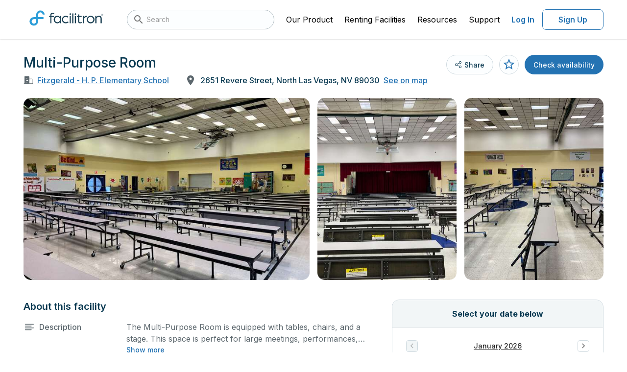

--- FILE ---
content_type: text/html;charset=UTF-8
request_url: https://facilities.facilitron.com/63abeaaad2843f0045bb4f02
body_size: 62746
content:
<!DOCTYPE html>
<html lang="en" data-n-head="%7B%22lang%22:%7B%22ssr%22:%22en%22%7D%7D">
  <head >
    <title>Rent Multi-Purpose Room in North Las Vegas</title><meta data-n-head="ssr" charset="utf-8"><meta data-n-head="ssr" name="viewport" content="user-scalable=no, initial-scale=1, maximum-scale=1, minimum-scale=1"><meta data-n-head="ssr" name="format-detection" content="telephone=no"><meta data-n-head="ssr" name="msapplication-TileColor" content="#da532c"><meta data-n-head="ssr" name="theme-color" content="#ffffff"><meta data-n-head="ssr" name="description" content="The Multi-Purpose Room is equipped with tables, chairs, and a stage. This space is perfect for large meetings, performances, classes, seminars, and many more activities. The kitchen/serving area can also be added at an extra cost."><meta data-n-head="ssr" name="twitter:card" content="summary_large_image"><meta data-n-head="ssr" name="twitter:site" content="@facilitron"><meta data-n-head="ssr" name="twitter:image" content="https://www.facilitron.com/directimages/63aca90878f1e4007738ec30/open_graph"><meta data-n-head="ssr" property="og:title" content="Rent Fitzgerald - H. P. Elementary School classrooms, fields, gymnasiums and more through Facilitron."><meta data-n-head="ssr" property="og:description" content="Facilitron makes it easy for the community to rent Fitzgerald - H. P. Elementary School facilities."><meta data-n-head="ssr" property="og:type" content="website"><meta data-n-head="ssr" property="og:image" content="https://www.facilitron.com/directimages/63aca90878f1e4007738ec30/open_graph"><meta data-n-head="ssr" property="og:image:width" content="1200"><meta data-n-head="ssr" property="og:image:height" content="630"><meta data-n-head="ssr" property="og:url" content="https://facilities.facilitron.com/ebcfd72f16ae7a4d8d9a"><meta data-n-head="ssr" property="fb:app_id" content="1845449512428022"><link data-n-head="ssr" rel="apple-touch-icon" sizes="180x180" href="/assets/favicon/apple-touch-icon.png"><link data-n-head="ssr" rel="icon" sizes="32x32" type="image/png" href="/assets/favicon/favicon-32x32.png"><link data-n-head="ssr" rel="icon" sizes="16x16" type="image/png" href="/assets/favicon/favicon-16x16.png"><link data-n-head="ssr" rel="manifest" href="/assets/favicon/site.webmanifest"><link data-n-head="ssr" rel="dns-prefetch" href="https://fonts.googleapis.com"><link data-n-head="ssr" rel="preconnect" href="https://fonts.gstatic.com"><link data-n-head="ssr" rel="preload" as="style" href="https://fonts.googleapis.com/css2?family=Inter:wght@400..700&amp;display=swap"><link data-n-head="ssr" rel="stylesheet" href="https://fonts.googleapis.com/css2?family=Inter:wght@400..700&amp;display=swap"><link data-n-head="ssr" rel="preload" as="style" href="https://cdn.jsdelivr.net/npm/@mdi/font@latest/css/materialdesignicons.min.css"><link data-n-head="ssr" rel="stylesheet" href="https://cdn.jsdelivr.net/npm/@mdi/font@latest/css/materialdesignicons.min.css"><link data-n-head="ssr" rel="canonical" href="https://facilities.facilitron.com/63abeaaad2843f0045bb4f02"><style data-n-head="vuetify" type="text/css" id="vuetify-theme-stylesheet" nonce="undefined">:root {
  --v-anchor-base: #000;
  --v-primary-base: #2473b3;
  --v-primary-lighten5: #c0faff;
  --v-primary-lighten4: #a2ddff;
  --v-primary-lighten3: #85c2ff;
  --v-primary-lighten2: #68a7eb;
  --v-primary-lighten1: #498ccf;
  --v-primary-darken1: #005b98;
  --v-primary-darken2: #00447e;
  --v-primary-darken3: #002e64;
  --v-primary-darken4: #001a4c;
  --v-secondary-base: #424242;
  --v-secondary-lighten5: #c1c1c1;
  --v-secondary-lighten4: #a6a6a6;
  --v-secondary-lighten3: #8b8b8b;
  --v-secondary-lighten2: #727272;
  --v-secondary-lighten1: #595959;
  --v-secondary-darken1: #2c2c2c;
  --v-secondary-darken2: #171717;
  --v-secondary-darken3: #000000;
  --v-secondary-darken4: #000000;
  --v-accent-base: #82b1ff;
  --v-accent-lighten5: #ffffff;
  --v-accent-lighten4: #f8ffff;
  --v-accent-lighten3: #daffff;
  --v-accent-lighten2: #bce8ff;
  --v-accent-lighten1: #9fccff;
  --v-accent-darken1: #6596e2;
  --v-accent-darken2: #467dc6;
  --v-accent-darken3: #2364aa;
  --v-accent-darken4: #004c90;
  --v-error-base: #ff5252;
  --v-error-lighten5: #ffe4d5;
  --v-error-lighten4: #ffc6b9;
  --v-error-lighten3: #ffa99e;
  --v-error-lighten2: #ff8c84;
  --v-error-lighten1: #ff6f6a;
  --v-error-darken1: #df323b;
  --v-error-darken2: #bf0025;
  --v-error-darken3: #9f0010;
  --v-error-darken4: #800000;
  --v-info-base: #2196f3;
  --v-info-lighten5: #d4ffff;
  --v-info-lighten4: #b5ffff;
  --v-info-lighten3: #95e8ff;
  --v-info-lighten2: #75ccff;
  --v-info-lighten1: #51b0ff;
  --v-info-darken1: #007cd6;
  --v-info-darken2: #0064ba;
  --v-info-darken3: #004d9f;
  --v-info-darken4: #003784;
  --v-success-base: #057f45;
  --v-success-lighten5: #a5ffc6;
  --v-success-lighten4: #88edab;
  --v-success-lighten3: #6cd190;
  --v-success-lighten2: #50b576;
  --v-success-lighten1: #319a5d;
  --v-success-darken1: #00652e;
  --v-success-darken2: #004c18;
  --v-success-darken3: #003400;
  --v-success-darken4: #002300;
  --v-warning-base: #af5400;
  --v-warning-lighten5: #ffd989;
  --v-warning-lighten4: #ffbd6f;
  --v-warning-lighten3: #ffa255;
  --v-warning-lighten2: #ed873b;
  --v-warning-lighten1: #ce6d21;
  --v-warning-darken1: #913b00;
  --v-warning-darken2: #742300;
  --v-warning-darken3: #5a0600;
  --v-warning-darken4: #440000;
  --v-white-base: #ffffff;
  --v-white-lighten5: #ffffff;
  --v-white-lighten4: #ffffff;
  --v-white-lighten3: #ffffff;
  --v-white-lighten2: #ffffff;
  --v-white-lighten1: #ffffff;
  --v-white-darken1: #e2e2e2;
  --v-white-darken2: #c6c6c6;
  --v-white-darken3: #ababab;
  --v-white-darken4: #919191;
  --v-black-base: #000000;
  --v-black-lighten5: #777777;
  --v-black-lighten4: #5e5e5e;
  --v-black-lighten3: #474747;
  --v-black-lighten2: #303030;
  --v-black-lighten1: #1b1b1b;
  --v-black-darken1: #000000;
  --v-black-darken2: #000000;
  --v-black-darken3: #000000;
  --v-black-darken4: #000000;
  --v-primarySurface-base: #e5f6ff;
  --v-primarySurface-lighten5: #ffffff;
  --v-primarySurface-lighten4: #ffffff;
  --v-primarySurface-lighten3: #ffffff;
  --v-primarySurface-lighten2: #ffffff;
  --v-primarySurface-lighten1: #ffffff;
  --v-primarySurface-darken1: #c9dae2;
  --v-primarySurface-darken2: #adbec6;
  --v-primarySurface-darken3: #93a3ab;
  --v-primarySurface-darken4: #798891;
  --v-primaryHover-base: #2583b4;
  --v-primaryHover-lighten5: #c2ffff;
  --v-primaryHover-lighten4: #a4f0ff;
  --v-primaryHover-lighten3: #87d3ff;
  --v-primaryHover-lighten2: #69b8ec;
  --v-primaryHover-lighten1: #4a9dd0;
  --v-primaryHover-darken1: #006a99;
  --v-primaryHover-darken2: #00527f;
  --v-primaryHover-darken3: #003b66;
  --v-primaryHover-darken4: #00254d;
  --v-primaryBorder-base: #b9def2;
  --v-primaryBorder-lighten5: #ffffff;
  --v-primaryBorder-lighten4: #ffffff;
  --v-primaryBorder-lighten3: #ffffff;
  --v-primaryBorder-lighten2: #f2ffff;
  --v-primaryBorder-lighten1: #d5fbff;
  --v-primaryBorder-darken1: #9ec2d6;
  --v-primaryBorder-darken2: #83a7ba;
  --v-primaryBorder-darken3: #698d9f;
  --v-primaryBorder-darken4: #4f7385;
  --v-infoHover-base: #1c5a8c;
  --v-infoHover-lighten5: #afddff;
  --v-infoHover-lighten4: #92c1fb;
  --v-infoHover-lighten3: #76a6de;
  --v-infoHover-lighten2: #5a8cc2;
  --v-infoHover-lighten1: #3d72a7;
  --v-infoHover-darken1: #004372;
  --v-infoHover-darken2: #002d59;
  --v-infoHover-darken3: #001942;
  --v-infoHover-darken4: #00002c;
  --v-infoPressed-base: #174a73;
  --v-infoPressed-lighten5: #a3cafb;
  --v-infoPressed-lighten4: #88afdf;
  --v-infoPressed-lighten3: #6d94c3;
  --v-infoPressed-lighten2: #527aa7;
  --v-infoPressed-lighten1: #36628d;
  --v-infoPressed-darken1: #00345a;
  --v-infoPressed-darken2: #001f43;
  --v-infoPressed-darken3: #00052c;
  --v-infoPressed-darken4: #00001a;
  --v-infoSurface-base: #f5fbff;
  --v-infoSurface-lighten5: #ffffff;
  --v-infoSurface-lighten4: #ffffff;
  --v-infoSurface-lighten3: #ffffff;
  --v-infoSurface-lighten2: #ffffff;
  --v-infoSurface-lighten1: #ffffff;
  --v-infoSurface-darken1: #d9dee2;
  --v-infoSurface-darken2: #bdc3c6;
  --v-infoSurface-darken3: #a2a7ab;
  --v-infoSurface-darken4: #888d91;
  --v-infoBorder-base: #9dc9ed;
  --v-infoBorder-lighten5: #ffffff;
  --v-infoBorder-lighten4: #ffffff;
  --v-infoBorder-lighten3: #f2ffff;
  --v-infoBorder-lighten2: #d5ffff;
  --v-infoBorder-lighten1: #b9e5ff;
  --v-infoBorder-darken1: #82aed1;
  --v-infoBorder-darken2: #6793b5;
  --v-infoBorder-darken3: #4c799a;
  --v-infoBorder-darken4: #316180;
  --v-brandMain-base: #2c9dd8;
  --v-brandMain-lighten5: #d1ffff;
  --v-brandMain-lighten4: #b2ffff;
  --v-brandMain-lighten3: #94f0ff;
  --v-brandMain-lighten2: #74d3ff;
  --v-brandMain-lighten1: #54b8f5;
  --v-brandMain-darken1: #0083bc;
  --v-brandMain-darken2: #006aa1;
  --v-brandMain-darken3: #005286;
  --v-brandMain-darken4: #003b6d;
  --v-fauxIndigo-base: #0a3a52;
  --v-fauxIndigo-lighten5: #91b7d4;
  --v-fauxIndigo-lighten4: #769cb9;
  --v-fauxIndigo-lighten3: #5c829e;
  --v-fauxIndigo-lighten2: #426984;
  --v-fauxIndigo-lighten1: #29516a;
  --v-fauxIndigo-darken1: #00243b;
  --v-fauxIndigo-darken2: #000f25;
  --v-fauxIndigo-darken3: #000011;
  --v-fauxIndigo-darken4: #000000;
  --v-fauxIndigoLight-base: #404b51;
  --v-fauxIndigoLight-lighten5: #bfccd3;
  --v-fauxIndigoLight-lighten4: #a4b0b7;
  --v-fauxIndigoLight-lighten3: #89969c;
  --v-fauxIndigoLight-lighten2: #707c82;
  --v-fauxIndigoLight-lighten1: #576369;
  --v-fauxIndigoLight-darken1: #2a343a;
  --v-fauxIndigoLight-darken2: #151f25;
  --v-fauxIndigoLight-darken3: #00070f;
  --v-fauxIndigoLight-darken4: #000000;
  --v-fauxIndigoDarken-base: #5c676d;
  --v-fauxIndigoDarken-lighten5: #e0edf4;
  --v-fauxIndigoDarken-lighten4: #c4d0d7;
  --v-fauxIndigoDarken-lighten3: #a9b5bb;
  --v-fauxIndigoDarken-lighten2: #8e9aa0;
  --v-fauxIndigoDarken-lighten1: #758086;
  --v-fauxIndigoDarken-darken1: #444f55;
  --v-fauxIndigoDarken-darken2: #2e383e;
  --v-fauxIndigoDarken-darken3: #192328;
  --v-fauxIndigoDarken-darken4: #000d13;
  --v-grayDarken-base: #6e797f;
  --v-grayDarken-lighten5: #f5ffff;
  --v-grayDarken-lighten4: #d9e5eb;
  --v-grayDarken-lighten3: #bdc9cf;
  --v-grayDarken-lighten2: #a2adb4;
  --v-grayDarken-lighten1: #879399;
  --v-grayDarken-darken1: #566066;
  --v-grayDarken-darken2: #3e494e;
  --v-grayDarken-darken3: #283237;
  --v-grayDarken-darken4: #141d22;
  --v-gray-base: #939ea4;
  --v-gray-lighten5: #ffffff;
  --v-gray-lighten4: #ffffff;
  --v-gray-lighten3: #e5f1f7;
  --v-gray-lighten2: #c9d5db;
  --v-gray-lighten1: #aeb9bf;
  --v-gray-darken1: #79848a;
  --v-gray-darken2: #606b70;
  --v-gray-darken3: #495358;
  --v-gray-darken4: #323c41;
  --v-grayDirty-base: #b3bec4;
  --v-grayDirty-lighten5: #ffffff;
  --v-grayDirty-lighten4: #ffffff;
  --v-grayDirty-lighten3: #ffffff;
  --v-grayDirty-lighten2: #ebf6fd;
  --v-grayDirty-lighten1: #cfdae0;
  --v-grayDirty-darken1: #98a3a9;
  --v-grayDirty-darken2: #7e898e;
  --v-grayDirty-darken3: #656f75;
  --v-grayDirty-darken4: #4d575c;
  --v-siberian-base: #ced9df;
  --v-siberian-lighten5: #ffffff;
  --v-siberian-lighten4: #ffffff;
  --v-siberian-lighten3: #ffffff;
  --v-siberian-lighten2: #ffffff;
  --v-siberian-lighten1: #eaf5fc;
  --v-siberian-darken1: #b2bdc3;
  --v-siberian-darken2: #98a2a8;
  --v-siberian-darken3: #7e888d;
  --v-siberian-darken4: #656f74;
  --v-grayMiddle-base: #e4e8eb;
  --v-grayMiddle-lighten5: #ffffff;
  --v-grayMiddle-lighten4: #ffffff;
  --v-grayMiddle-lighten3: #ffffff;
  --v-grayMiddle-lighten2: #ffffff;
  --v-grayMiddle-lighten1: #ffffff;
  --v-grayMiddle-darken1: #c8cccf;
  --v-grayMiddle-darken2: #adb0b3;
  --v-grayMiddle-darken3: #929699;
  --v-grayMiddle-darken4: #787c7f;
  --v-grayCloud-base: #f2f6f7;
  --v-grayCloud-lighten5: #ffffff;
  --v-grayCloud-lighten4: #ffffff;
  --v-grayCloud-lighten3: #ffffff;
  --v-grayCloud-lighten2: #ffffff;
  --v-grayCloud-lighten1: #ffffff;
  --v-grayCloud-darken1: #d6dadb;
  --v-grayCloud-darken2: #babebf;
  --v-grayCloud-darken3: #9fa3a4;
  --v-grayCloud-darken4: #858889;
  --v-grayLight-base: #fcfeff;
  --v-grayLight-lighten5: #ffffff;
  --v-grayLight-lighten4: #ffffff;
  --v-grayLight-lighten3: #ffffff;
  --v-grayLight-lighten2: #ffffff;
  --v-grayLight-lighten1: #ffffff;
  --v-grayLight-darken1: #dfe1e2;
  --v-grayLight-darken2: #c3c5c6;
  --v-grayLight-darken3: #a8aaab;
  --v-grayLight-darken4: #8e9091;
  --v-textDisabled-base: #838383;
  --v-textDisabled-lighten5: #ffffff;
  --v-textDisabled-lighten4: #f0f0f0;
  --v-textDisabled-lighten3: #d4d4d4;
  --v-textDisabled-lighten2: #b8b8b8;
  --v-textDisabled-lighten1: #9d9d9d;
  --v-textDisabled-darken1: #6a6a6a;
  --v-textDisabled-darken2: #525252;
  --v-textDisabled-darken3: #3b3b3b;
  --v-textDisabled-darken4: #252525;
  --v-danger-base: #ce2835;
  --v-danger-lighten5: #ffbcb2;
  --v-danger-lighten4: #ff9f97;
  --v-danger-lighten3: #ff837d;
  --v-danger-lighten2: #ff6664;
  --v-danger-lighten1: #ee494c;
  --v-danger-darken1: #ae001f;
  --v-danger-darken2: #8f000a;
  --v-danger-darken3: #710000;
  --v-danger-darken4: #560000;
  --v-dangerSurface-base: #fceced;
  --v-dangerSurface-lighten5: #ffffff;
  --v-dangerSurface-lighten4: #ffffff;
  --v-dangerSurface-lighten3: #ffffff;
  --v-dangerSurface-lighten2: #ffffff;
  --v-dangerSurface-lighten1: #ffffff;
  --v-dangerSurface-darken1: #dfd0d1;
  --v-dangerSurface-darken2: #c3b4b5;
  --v-dangerSurface-darken3: #a8999a;
  --v-dangerSurface-darken4: #8e7f80;
  --v-dangerBorder-base: #f0adb2;
  --v-dangerBorder-lighten5: #ffffff;
  --v-dangerBorder-lighten4: #ffffff;
  --v-dangerBorder-lighten3: #ffffff;
  --v-dangerBorder-lighten2: #ffe5ea;
  --v-dangerBorder-lighten1: #ffc9cd;
  --v-dangerBorder-darken1: #d39297;
  --v-dangerBorder-darken2: #b7787d;
  --v-dangerBorder-darken3: #9b5f65;
  --v-dangerBorder-darken4: #80474d;
  --v-warningBright-base: #ea903d;
  --v-warningBright-lighten5: #ffffc3;
  --v-warningBright-lighten4: #ffffa7;
  --v-warningBright-lighten3: #ffe28c;
  --v-warningBright-lighten2: #ffc671;
  --v-warningBright-lighten1: #ffab57;
  --v-warningBright-darken1: #cb7622;
  --v-warningBright-darken2: #ad5d00;
  --v-warningBright-darken3: #8f4500;
  --v-warningBright-darken4: #732d00;
  --v-warningBorder-base: #edb178;
  --v-warningBorder-lighten5: #ffffff;
  --v-warningBorder-lighten4: #ffffe5;
  --v-warningBorder-lighten3: #ffffc9;
  --v-warningBorder-lighten2: #ffe9ad;
  --v-warningBorder-lighten1: #ffcc92;
  --v-warningBorder-darken1: #cf965f;
  --v-warningBorder-darken2: #b27c46;
  --v-warningBorder-darken3: #96632e;
  --v-warningBorder-darken4: #7a4b17;
  --v-warningSurface-base: #fcf1e6;
  --v-warningSurface-lighten5: #ffffff;
  --v-warningSurface-lighten4: #ffffff;
  --v-warningSurface-lighten3: #ffffff;
  --v-warningSurface-lighten2: #ffffff;
  --v-warningSurface-lighten1: #ffffff;
  --v-warningSurface-darken1: #dfd5ca;
  --v-warningSurface-darken2: #c3b9af;
  --v-warningSurface-darken3: #a89e94;
  --v-warningSurface-darken4: #8e847a;
  --v-limeLight-base: #aaede4;
  --v-limeLight-lighten5: #ffffff;
  --v-limeLight-lighten4: #ffffff;
  --v-limeLight-lighten3: #ffffff;
  --v-limeLight-lighten2: #e3ffff;
  --v-limeLight-lighten1: #c6ffff;
  --v-limeLight-darken1: #8ed1c8;
  --v-limeLight-darken2: #74b5ad;
  --v-limeLight-darken3: #599a92;
  --v-limeLight-darken4: #3f8078;
  --v-successSurface-base: #ecfdf8;
  --v-successSurface-lighten5: #ffffff;
  --v-successSurface-lighten4: #ffffff;
  --v-successSurface-lighten3: #ffffff;
  --v-successSurface-lighten2: #ffffff;
  --v-successSurface-lighten1: #ffffff;
  --v-successSurface-darken1: #d0e0db;
  --v-successSurface-darken2: #b4c4c0;
  --v-successSurface-darken3: #99a9a5;
  --v-successSurface-darken4: #7f8f8a;
}

.v-application a { color: var(--v-anchor-base); }
.v-application .primary {
  background-color: var(--v-primary-base) !important;
  border-color: var(--v-primary-base) !important;
}
.v-application .primary--text {
  color: var(--v-primary-base) !important;
  caret-color: var(--v-primary-base) !important;
}
.v-application .primary.lighten-5 {
  background-color: var(--v-primary-lighten5) !important;
  border-color: var(--v-primary-lighten5) !important;
}
.v-application .primary--text.text--lighten-5 {
  color: var(--v-primary-lighten5) !important;
  caret-color: var(--v-primary-lighten5) !important;
}
.v-application .primary.lighten-4 {
  background-color: var(--v-primary-lighten4) !important;
  border-color: var(--v-primary-lighten4) !important;
}
.v-application .primary--text.text--lighten-4 {
  color: var(--v-primary-lighten4) !important;
  caret-color: var(--v-primary-lighten4) !important;
}
.v-application .primary.lighten-3 {
  background-color: var(--v-primary-lighten3) !important;
  border-color: var(--v-primary-lighten3) !important;
}
.v-application .primary--text.text--lighten-3 {
  color: var(--v-primary-lighten3) !important;
  caret-color: var(--v-primary-lighten3) !important;
}
.v-application .primary.lighten-2 {
  background-color: var(--v-primary-lighten2) !important;
  border-color: var(--v-primary-lighten2) !important;
}
.v-application .primary--text.text--lighten-2 {
  color: var(--v-primary-lighten2) !important;
  caret-color: var(--v-primary-lighten2) !important;
}
.v-application .primary.lighten-1 {
  background-color: var(--v-primary-lighten1) !important;
  border-color: var(--v-primary-lighten1) !important;
}
.v-application .primary--text.text--lighten-1 {
  color: var(--v-primary-lighten1) !important;
  caret-color: var(--v-primary-lighten1) !important;
}
.v-application .primary.darken-1 {
  background-color: var(--v-primary-darken1) !important;
  border-color: var(--v-primary-darken1) !important;
}
.v-application .primary--text.text--darken-1 {
  color: var(--v-primary-darken1) !important;
  caret-color: var(--v-primary-darken1) !important;
}
.v-application .primary.darken-2 {
  background-color: var(--v-primary-darken2) !important;
  border-color: var(--v-primary-darken2) !important;
}
.v-application .primary--text.text--darken-2 {
  color: var(--v-primary-darken2) !important;
  caret-color: var(--v-primary-darken2) !important;
}
.v-application .primary.darken-3 {
  background-color: var(--v-primary-darken3) !important;
  border-color: var(--v-primary-darken3) !important;
}
.v-application .primary--text.text--darken-3 {
  color: var(--v-primary-darken3) !important;
  caret-color: var(--v-primary-darken3) !important;
}
.v-application .primary.darken-4 {
  background-color: var(--v-primary-darken4) !important;
  border-color: var(--v-primary-darken4) !important;
}
.v-application .primary--text.text--darken-4 {
  color: var(--v-primary-darken4) !important;
  caret-color: var(--v-primary-darken4) !important;
}
.v-application .secondary {
  background-color: var(--v-secondary-base) !important;
  border-color: var(--v-secondary-base) !important;
}
.v-application .secondary--text {
  color: var(--v-secondary-base) !important;
  caret-color: var(--v-secondary-base) !important;
}
.v-application .secondary.lighten-5 {
  background-color: var(--v-secondary-lighten5) !important;
  border-color: var(--v-secondary-lighten5) !important;
}
.v-application .secondary--text.text--lighten-5 {
  color: var(--v-secondary-lighten5) !important;
  caret-color: var(--v-secondary-lighten5) !important;
}
.v-application .secondary.lighten-4 {
  background-color: var(--v-secondary-lighten4) !important;
  border-color: var(--v-secondary-lighten4) !important;
}
.v-application .secondary--text.text--lighten-4 {
  color: var(--v-secondary-lighten4) !important;
  caret-color: var(--v-secondary-lighten4) !important;
}
.v-application .secondary.lighten-3 {
  background-color: var(--v-secondary-lighten3) !important;
  border-color: var(--v-secondary-lighten3) !important;
}
.v-application .secondary--text.text--lighten-3 {
  color: var(--v-secondary-lighten3) !important;
  caret-color: var(--v-secondary-lighten3) !important;
}
.v-application .secondary.lighten-2 {
  background-color: var(--v-secondary-lighten2) !important;
  border-color: var(--v-secondary-lighten2) !important;
}
.v-application .secondary--text.text--lighten-2 {
  color: var(--v-secondary-lighten2) !important;
  caret-color: var(--v-secondary-lighten2) !important;
}
.v-application .secondary.lighten-1 {
  background-color: var(--v-secondary-lighten1) !important;
  border-color: var(--v-secondary-lighten1) !important;
}
.v-application .secondary--text.text--lighten-1 {
  color: var(--v-secondary-lighten1) !important;
  caret-color: var(--v-secondary-lighten1) !important;
}
.v-application .secondary.darken-1 {
  background-color: var(--v-secondary-darken1) !important;
  border-color: var(--v-secondary-darken1) !important;
}
.v-application .secondary--text.text--darken-1 {
  color: var(--v-secondary-darken1) !important;
  caret-color: var(--v-secondary-darken1) !important;
}
.v-application .secondary.darken-2 {
  background-color: var(--v-secondary-darken2) !important;
  border-color: var(--v-secondary-darken2) !important;
}
.v-application .secondary--text.text--darken-2 {
  color: var(--v-secondary-darken2) !important;
  caret-color: var(--v-secondary-darken2) !important;
}
.v-application .secondary.darken-3 {
  background-color: var(--v-secondary-darken3) !important;
  border-color: var(--v-secondary-darken3) !important;
}
.v-application .secondary--text.text--darken-3 {
  color: var(--v-secondary-darken3) !important;
  caret-color: var(--v-secondary-darken3) !important;
}
.v-application .secondary.darken-4 {
  background-color: var(--v-secondary-darken4) !important;
  border-color: var(--v-secondary-darken4) !important;
}
.v-application .secondary--text.text--darken-4 {
  color: var(--v-secondary-darken4) !important;
  caret-color: var(--v-secondary-darken4) !important;
}
.v-application .accent {
  background-color: var(--v-accent-base) !important;
  border-color: var(--v-accent-base) !important;
}
.v-application .accent--text {
  color: var(--v-accent-base) !important;
  caret-color: var(--v-accent-base) !important;
}
.v-application .accent.lighten-5 {
  background-color: var(--v-accent-lighten5) !important;
  border-color: var(--v-accent-lighten5) !important;
}
.v-application .accent--text.text--lighten-5 {
  color: var(--v-accent-lighten5) !important;
  caret-color: var(--v-accent-lighten5) !important;
}
.v-application .accent.lighten-4 {
  background-color: var(--v-accent-lighten4) !important;
  border-color: var(--v-accent-lighten4) !important;
}
.v-application .accent--text.text--lighten-4 {
  color: var(--v-accent-lighten4) !important;
  caret-color: var(--v-accent-lighten4) !important;
}
.v-application .accent.lighten-3 {
  background-color: var(--v-accent-lighten3) !important;
  border-color: var(--v-accent-lighten3) !important;
}
.v-application .accent--text.text--lighten-3 {
  color: var(--v-accent-lighten3) !important;
  caret-color: var(--v-accent-lighten3) !important;
}
.v-application .accent.lighten-2 {
  background-color: var(--v-accent-lighten2) !important;
  border-color: var(--v-accent-lighten2) !important;
}
.v-application .accent--text.text--lighten-2 {
  color: var(--v-accent-lighten2) !important;
  caret-color: var(--v-accent-lighten2) !important;
}
.v-application .accent.lighten-1 {
  background-color: var(--v-accent-lighten1) !important;
  border-color: var(--v-accent-lighten1) !important;
}
.v-application .accent--text.text--lighten-1 {
  color: var(--v-accent-lighten1) !important;
  caret-color: var(--v-accent-lighten1) !important;
}
.v-application .accent.darken-1 {
  background-color: var(--v-accent-darken1) !important;
  border-color: var(--v-accent-darken1) !important;
}
.v-application .accent--text.text--darken-1 {
  color: var(--v-accent-darken1) !important;
  caret-color: var(--v-accent-darken1) !important;
}
.v-application .accent.darken-2 {
  background-color: var(--v-accent-darken2) !important;
  border-color: var(--v-accent-darken2) !important;
}
.v-application .accent--text.text--darken-2 {
  color: var(--v-accent-darken2) !important;
  caret-color: var(--v-accent-darken2) !important;
}
.v-application .accent.darken-3 {
  background-color: var(--v-accent-darken3) !important;
  border-color: var(--v-accent-darken3) !important;
}
.v-application .accent--text.text--darken-3 {
  color: var(--v-accent-darken3) !important;
  caret-color: var(--v-accent-darken3) !important;
}
.v-application .accent.darken-4 {
  background-color: var(--v-accent-darken4) !important;
  border-color: var(--v-accent-darken4) !important;
}
.v-application .accent--text.text--darken-4 {
  color: var(--v-accent-darken4) !important;
  caret-color: var(--v-accent-darken4) !important;
}
.v-application .error {
  background-color: var(--v-error-base) !important;
  border-color: var(--v-error-base) !important;
}
.v-application .error--text {
  color: var(--v-error-base) !important;
  caret-color: var(--v-error-base) !important;
}
.v-application .error.lighten-5 {
  background-color: var(--v-error-lighten5) !important;
  border-color: var(--v-error-lighten5) !important;
}
.v-application .error--text.text--lighten-5 {
  color: var(--v-error-lighten5) !important;
  caret-color: var(--v-error-lighten5) !important;
}
.v-application .error.lighten-4 {
  background-color: var(--v-error-lighten4) !important;
  border-color: var(--v-error-lighten4) !important;
}
.v-application .error--text.text--lighten-4 {
  color: var(--v-error-lighten4) !important;
  caret-color: var(--v-error-lighten4) !important;
}
.v-application .error.lighten-3 {
  background-color: var(--v-error-lighten3) !important;
  border-color: var(--v-error-lighten3) !important;
}
.v-application .error--text.text--lighten-3 {
  color: var(--v-error-lighten3) !important;
  caret-color: var(--v-error-lighten3) !important;
}
.v-application .error.lighten-2 {
  background-color: var(--v-error-lighten2) !important;
  border-color: var(--v-error-lighten2) !important;
}
.v-application .error--text.text--lighten-2 {
  color: var(--v-error-lighten2) !important;
  caret-color: var(--v-error-lighten2) !important;
}
.v-application .error.lighten-1 {
  background-color: var(--v-error-lighten1) !important;
  border-color: var(--v-error-lighten1) !important;
}
.v-application .error--text.text--lighten-1 {
  color: var(--v-error-lighten1) !important;
  caret-color: var(--v-error-lighten1) !important;
}
.v-application .error.darken-1 {
  background-color: var(--v-error-darken1) !important;
  border-color: var(--v-error-darken1) !important;
}
.v-application .error--text.text--darken-1 {
  color: var(--v-error-darken1) !important;
  caret-color: var(--v-error-darken1) !important;
}
.v-application .error.darken-2 {
  background-color: var(--v-error-darken2) !important;
  border-color: var(--v-error-darken2) !important;
}
.v-application .error--text.text--darken-2 {
  color: var(--v-error-darken2) !important;
  caret-color: var(--v-error-darken2) !important;
}
.v-application .error.darken-3 {
  background-color: var(--v-error-darken3) !important;
  border-color: var(--v-error-darken3) !important;
}
.v-application .error--text.text--darken-3 {
  color: var(--v-error-darken3) !important;
  caret-color: var(--v-error-darken3) !important;
}
.v-application .error.darken-4 {
  background-color: var(--v-error-darken4) !important;
  border-color: var(--v-error-darken4) !important;
}
.v-application .error--text.text--darken-4 {
  color: var(--v-error-darken4) !important;
  caret-color: var(--v-error-darken4) !important;
}
.v-application .info {
  background-color: var(--v-info-base) !important;
  border-color: var(--v-info-base) !important;
}
.v-application .info--text {
  color: var(--v-info-base) !important;
  caret-color: var(--v-info-base) !important;
}
.v-application .info.lighten-5 {
  background-color: var(--v-info-lighten5) !important;
  border-color: var(--v-info-lighten5) !important;
}
.v-application .info--text.text--lighten-5 {
  color: var(--v-info-lighten5) !important;
  caret-color: var(--v-info-lighten5) !important;
}
.v-application .info.lighten-4 {
  background-color: var(--v-info-lighten4) !important;
  border-color: var(--v-info-lighten4) !important;
}
.v-application .info--text.text--lighten-4 {
  color: var(--v-info-lighten4) !important;
  caret-color: var(--v-info-lighten4) !important;
}
.v-application .info.lighten-3 {
  background-color: var(--v-info-lighten3) !important;
  border-color: var(--v-info-lighten3) !important;
}
.v-application .info--text.text--lighten-3 {
  color: var(--v-info-lighten3) !important;
  caret-color: var(--v-info-lighten3) !important;
}
.v-application .info.lighten-2 {
  background-color: var(--v-info-lighten2) !important;
  border-color: var(--v-info-lighten2) !important;
}
.v-application .info--text.text--lighten-2 {
  color: var(--v-info-lighten2) !important;
  caret-color: var(--v-info-lighten2) !important;
}
.v-application .info.lighten-1 {
  background-color: var(--v-info-lighten1) !important;
  border-color: var(--v-info-lighten1) !important;
}
.v-application .info--text.text--lighten-1 {
  color: var(--v-info-lighten1) !important;
  caret-color: var(--v-info-lighten1) !important;
}
.v-application .info.darken-1 {
  background-color: var(--v-info-darken1) !important;
  border-color: var(--v-info-darken1) !important;
}
.v-application .info--text.text--darken-1 {
  color: var(--v-info-darken1) !important;
  caret-color: var(--v-info-darken1) !important;
}
.v-application .info.darken-2 {
  background-color: var(--v-info-darken2) !important;
  border-color: var(--v-info-darken2) !important;
}
.v-application .info--text.text--darken-2 {
  color: var(--v-info-darken2) !important;
  caret-color: var(--v-info-darken2) !important;
}
.v-application .info.darken-3 {
  background-color: var(--v-info-darken3) !important;
  border-color: var(--v-info-darken3) !important;
}
.v-application .info--text.text--darken-3 {
  color: var(--v-info-darken3) !important;
  caret-color: var(--v-info-darken3) !important;
}
.v-application .info.darken-4 {
  background-color: var(--v-info-darken4) !important;
  border-color: var(--v-info-darken4) !important;
}
.v-application .info--text.text--darken-4 {
  color: var(--v-info-darken4) !important;
  caret-color: var(--v-info-darken4) !important;
}
.v-application .success {
  background-color: var(--v-success-base) !important;
  border-color: var(--v-success-base) !important;
}
.v-application .success--text {
  color: var(--v-success-base) !important;
  caret-color: var(--v-success-base) !important;
}
.v-application .success.lighten-5 {
  background-color: var(--v-success-lighten5) !important;
  border-color: var(--v-success-lighten5) !important;
}
.v-application .success--text.text--lighten-5 {
  color: var(--v-success-lighten5) !important;
  caret-color: var(--v-success-lighten5) !important;
}
.v-application .success.lighten-4 {
  background-color: var(--v-success-lighten4) !important;
  border-color: var(--v-success-lighten4) !important;
}
.v-application .success--text.text--lighten-4 {
  color: var(--v-success-lighten4) !important;
  caret-color: var(--v-success-lighten4) !important;
}
.v-application .success.lighten-3 {
  background-color: var(--v-success-lighten3) !important;
  border-color: var(--v-success-lighten3) !important;
}
.v-application .success--text.text--lighten-3 {
  color: var(--v-success-lighten3) !important;
  caret-color: var(--v-success-lighten3) !important;
}
.v-application .success.lighten-2 {
  background-color: var(--v-success-lighten2) !important;
  border-color: var(--v-success-lighten2) !important;
}
.v-application .success--text.text--lighten-2 {
  color: var(--v-success-lighten2) !important;
  caret-color: var(--v-success-lighten2) !important;
}
.v-application .success.lighten-1 {
  background-color: var(--v-success-lighten1) !important;
  border-color: var(--v-success-lighten1) !important;
}
.v-application .success--text.text--lighten-1 {
  color: var(--v-success-lighten1) !important;
  caret-color: var(--v-success-lighten1) !important;
}
.v-application .success.darken-1 {
  background-color: var(--v-success-darken1) !important;
  border-color: var(--v-success-darken1) !important;
}
.v-application .success--text.text--darken-1 {
  color: var(--v-success-darken1) !important;
  caret-color: var(--v-success-darken1) !important;
}
.v-application .success.darken-2 {
  background-color: var(--v-success-darken2) !important;
  border-color: var(--v-success-darken2) !important;
}
.v-application .success--text.text--darken-2 {
  color: var(--v-success-darken2) !important;
  caret-color: var(--v-success-darken2) !important;
}
.v-application .success.darken-3 {
  background-color: var(--v-success-darken3) !important;
  border-color: var(--v-success-darken3) !important;
}
.v-application .success--text.text--darken-3 {
  color: var(--v-success-darken3) !important;
  caret-color: var(--v-success-darken3) !important;
}
.v-application .success.darken-4 {
  background-color: var(--v-success-darken4) !important;
  border-color: var(--v-success-darken4) !important;
}
.v-application .success--text.text--darken-4 {
  color: var(--v-success-darken4) !important;
  caret-color: var(--v-success-darken4) !important;
}
.v-application .warning {
  background-color: var(--v-warning-base) !important;
  border-color: var(--v-warning-base) !important;
}
.v-application .warning--text {
  color: var(--v-warning-base) !important;
  caret-color: var(--v-warning-base) !important;
}
.v-application .warning.lighten-5 {
  background-color: var(--v-warning-lighten5) !important;
  border-color: var(--v-warning-lighten5) !important;
}
.v-application .warning--text.text--lighten-5 {
  color: var(--v-warning-lighten5) !important;
  caret-color: var(--v-warning-lighten5) !important;
}
.v-application .warning.lighten-4 {
  background-color: var(--v-warning-lighten4) !important;
  border-color: var(--v-warning-lighten4) !important;
}
.v-application .warning--text.text--lighten-4 {
  color: var(--v-warning-lighten4) !important;
  caret-color: var(--v-warning-lighten4) !important;
}
.v-application .warning.lighten-3 {
  background-color: var(--v-warning-lighten3) !important;
  border-color: var(--v-warning-lighten3) !important;
}
.v-application .warning--text.text--lighten-3 {
  color: var(--v-warning-lighten3) !important;
  caret-color: var(--v-warning-lighten3) !important;
}
.v-application .warning.lighten-2 {
  background-color: var(--v-warning-lighten2) !important;
  border-color: var(--v-warning-lighten2) !important;
}
.v-application .warning--text.text--lighten-2 {
  color: var(--v-warning-lighten2) !important;
  caret-color: var(--v-warning-lighten2) !important;
}
.v-application .warning.lighten-1 {
  background-color: var(--v-warning-lighten1) !important;
  border-color: var(--v-warning-lighten1) !important;
}
.v-application .warning--text.text--lighten-1 {
  color: var(--v-warning-lighten1) !important;
  caret-color: var(--v-warning-lighten1) !important;
}
.v-application .warning.darken-1 {
  background-color: var(--v-warning-darken1) !important;
  border-color: var(--v-warning-darken1) !important;
}
.v-application .warning--text.text--darken-1 {
  color: var(--v-warning-darken1) !important;
  caret-color: var(--v-warning-darken1) !important;
}
.v-application .warning.darken-2 {
  background-color: var(--v-warning-darken2) !important;
  border-color: var(--v-warning-darken2) !important;
}
.v-application .warning--text.text--darken-2 {
  color: var(--v-warning-darken2) !important;
  caret-color: var(--v-warning-darken2) !important;
}
.v-application .warning.darken-3 {
  background-color: var(--v-warning-darken3) !important;
  border-color: var(--v-warning-darken3) !important;
}
.v-application .warning--text.text--darken-3 {
  color: var(--v-warning-darken3) !important;
  caret-color: var(--v-warning-darken3) !important;
}
.v-application .warning.darken-4 {
  background-color: var(--v-warning-darken4) !important;
  border-color: var(--v-warning-darken4) !important;
}
.v-application .warning--text.text--darken-4 {
  color: var(--v-warning-darken4) !important;
  caret-color: var(--v-warning-darken4) !important;
}
.v-application .white {
  background-color: var(--v-white-base) !important;
  border-color: var(--v-white-base) !important;
}
.v-application .white--text {
  color: var(--v-white-base) !important;
  caret-color: var(--v-white-base) !important;
}
.v-application .white.lighten-5 {
  background-color: var(--v-white-lighten5) !important;
  border-color: var(--v-white-lighten5) !important;
}
.v-application .white--text.text--lighten-5 {
  color: var(--v-white-lighten5) !important;
  caret-color: var(--v-white-lighten5) !important;
}
.v-application .white.lighten-4 {
  background-color: var(--v-white-lighten4) !important;
  border-color: var(--v-white-lighten4) !important;
}
.v-application .white--text.text--lighten-4 {
  color: var(--v-white-lighten4) !important;
  caret-color: var(--v-white-lighten4) !important;
}
.v-application .white.lighten-3 {
  background-color: var(--v-white-lighten3) !important;
  border-color: var(--v-white-lighten3) !important;
}
.v-application .white--text.text--lighten-3 {
  color: var(--v-white-lighten3) !important;
  caret-color: var(--v-white-lighten3) !important;
}
.v-application .white.lighten-2 {
  background-color: var(--v-white-lighten2) !important;
  border-color: var(--v-white-lighten2) !important;
}
.v-application .white--text.text--lighten-2 {
  color: var(--v-white-lighten2) !important;
  caret-color: var(--v-white-lighten2) !important;
}
.v-application .white.lighten-1 {
  background-color: var(--v-white-lighten1) !important;
  border-color: var(--v-white-lighten1) !important;
}
.v-application .white--text.text--lighten-1 {
  color: var(--v-white-lighten1) !important;
  caret-color: var(--v-white-lighten1) !important;
}
.v-application .white.darken-1 {
  background-color: var(--v-white-darken1) !important;
  border-color: var(--v-white-darken1) !important;
}
.v-application .white--text.text--darken-1 {
  color: var(--v-white-darken1) !important;
  caret-color: var(--v-white-darken1) !important;
}
.v-application .white.darken-2 {
  background-color: var(--v-white-darken2) !important;
  border-color: var(--v-white-darken2) !important;
}
.v-application .white--text.text--darken-2 {
  color: var(--v-white-darken2) !important;
  caret-color: var(--v-white-darken2) !important;
}
.v-application .white.darken-3 {
  background-color: var(--v-white-darken3) !important;
  border-color: var(--v-white-darken3) !important;
}
.v-application .white--text.text--darken-3 {
  color: var(--v-white-darken3) !important;
  caret-color: var(--v-white-darken3) !important;
}
.v-application .white.darken-4 {
  background-color: var(--v-white-darken4) !important;
  border-color: var(--v-white-darken4) !important;
}
.v-application .white--text.text--darken-4 {
  color: var(--v-white-darken4) !important;
  caret-color: var(--v-white-darken4) !important;
}
.v-application .black {
  background-color: var(--v-black-base) !important;
  border-color: var(--v-black-base) !important;
}
.v-application .black--text {
  color: var(--v-black-base) !important;
  caret-color: var(--v-black-base) !important;
}
.v-application .black.lighten-5 {
  background-color: var(--v-black-lighten5) !important;
  border-color: var(--v-black-lighten5) !important;
}
.v-application .black--text.text--lighten-5 {
  color: var(--v-black-lighten5) !important;
  caret-color: var(--v-black-lighten5) !important;
}
.v-application .black.lighten-4 {
  background-color: var(--v-black-lighten4) !important;
  border-color: var(--v-black-lighten4) !important;
}
.v-application .black--text.text--lighten-4 {
  color: var(--v-black-lighten4) !important;
  caret-color: var(--v-black-lighten4) !important;
}
.v-application .black.lighten-3 {
  background-color: var(--v-black-lighten3) !important;
  border-color: var(--v-black-lighten3) !important;
}
.v-application .black--text.text--lighten-3 {
  color: var(--v-black-lighten3) !important;
  caret-color: var(--v-black-lighten3) !important;
}
.v-application .black.lighten-2 {
  background-color: var(--v-black-lighten2) !important;
  border-color: var(--v-black-lighten2) !important;
}
.v-application .black--text.text--lighten-2 {
  color: var(--v-black-lighten2) !important;
  caret-color: var(--v-black-lighten2) !important;
}
.v-application .black.lighten-1 {
  background-color: var(--v-black-lighten1) !important;
  border-color: var(--v-black-lighten1) !important;
}
.v-application .black--text.text--lighten-1 {
  color: var(--v-black-lighten1) !important;
  caret-color: var(--v-black-lighten1) !important;
}
.v-application .black.darken-1 {
  background-color: var(--v-black-darken1) !important;
  border-color: var(--v-black-darken1) !important;
}
.v-application .black--text.text--darken-1 {
  color: var(--v-black-darken1) !important;
  caret-color: var(--v-black-darken1) !important;
}
.v-application .black.darken-2 {
  background-color: var(--v-black-darken2) !important;
  border-color: var(--v-black-darken2) !important;
}
.v-application .black--text.text--darken-2 {
  color: var(--v-black-darken2) !important;
  caret-color: var(--v-black-darken2) !important;
}
.v-application .black.darken-3 {
  background-color: var(--v-black-darken3) !important;
  border-color: var(--v-black-darken3) !important;
}
.v-application .black--text.text--darken-3 {
  color: var(--v-black-darken3) !important;
  caret-color: var(--v-black-darken3) !important;
}
.v-application .black.darken-4 {
  background-color: var(--v-black-darken4) !important;
  border-color: var(--v-black-darken4) !important;
}
.v-application .black--text.text--darken-4 {
  color: var(--v-black-darken4) !important;
  caret-color: var(--v-black-darken4) !important;
}
.v-application .primarySurface {
  background-color: var(--v-primarySurface-base) !important;
  border-color: var(--v-primarySurface-base) !important;
}
.v-application .primarySurface--text {
  color: var(--v-primarySurface-base) !important;
  caret-color: var(--v-primarySurface-base) !important;
}
.v-application .primarySurface.lighten-5 {
  background-color: var(--v-primarySurface-lighten5) !important;
  border-color: var(--v-primarySurface-lighten5) !important;
}
.v-application .primarySurface--text.text--lighten-5 {
  color: var(--v-primarySurface-lighten5) !important;
  caret-color: var(--v-primarySurface-lighten5) !important;
}
.v-application .primarySurface.lighten-4 {
  background-color: var(--v-primarySurface-lighten4) !important;
  border-color: var(--v-primarySurface-lighten4) !important;
}
.v-application .primarySurface--text.text--lighten-4 {
  color: var(--v-primarySurface-lighten4) !important;
  caret-color: var(--v-primarySurface-lighten4) !important;
}
.v-application .primarySurface.lighten-3 {
  background-color: var(--v-primarySurface-lighten3) !important;
  border-color: var(--v-primarySurface-lighten3) !important;
}
.v-application .primarySurface--text.text--lighten-3 {
  color: var(--v-primarySurface-lighten3) !important;
  caret-color: var(--v-primarySurface-lighten3) !important;
}
.v-application .primarySurface.lighten-2 {
  background-color: var(--v-primarySurface-lighten2) !important;
  border-color: var(--v-primarySurface-lighten2) !important;
}
.v-application .primarySurface--text.text--lighten-2 {
  color: var(--v-primarySurface-lighten2) !important;
  caret-color: var(--v-primarySurface-lighten2) !important;
}
.v-application .primarySurface.lighten-1 {
  background-color: var(--v-primarySurface-lighten1) !important;
  border-color: var(--v-primarySurface-lighten1) !important;
}
.v-application .primarySurface--text.text--lighten-1 {
  color: var(--v-primarySurface-lighten1) !important;
  caret-color: var(--v-primarySurface-lighten1) !important;
}
.v-application .primarySurface.darken-1 {
  background-color: var(--v-primarySurface-darken1) !important;
  border-color: var(--v-primarySurface-darken1) !important;
}
.v-application .primarySurface--text.text--darken-1 {
  color: var(--v-primarySurface-darken1) !important;
  caret-color: var(--v-primarySurface-darken1) !important;
}
.v-application .primarySurface.darken-2 {
  background-color: var(--v-primarySurface-darken2) !important;
  border-color: var(--v-primarySurface-darken2) !important;
}
.v-application .primarySurface--text.text--darken-2 {
  color: var(--v-primarySurface-darken2) !important;
  caret-color: var(--v-primarySurface-darken2) !important;
}
.v-application .primarySurface.darken-3 {
  background-color: var(--v-primarySurface-darken3) !important;
  border-color: var(--v-primarySurface-darken3) !important;
}
.v-application .primarySurface--text.text--darken-3 {
  color: var(--v-primarySurface-darken3) !important;
  caret-color: var(--v-primarySurface-darken3) !important;
}
.v-application .primarySurface.darken-4 {
  background-color: var(--v-primarySurface-darken4) !important;
  border-color: var(--v-primarySurface-darken4) !important;
}
.v-application .primarySurface--text.text--darken-4 {
  color: var(--v-primarySurface-darken4) !important;
  caret-color: var(--v-primarySurface-darken4) !important;
}
.v-application .primaryHover {
  background-color: var(--v-primaryHover-base) !important;
  border-color: var(--v-primaryHover-base) !important;
}
.v-application .primaryHover--text {
  color: var(--v-primaryHover-base) !important;
  caret-color: var(--v-primaryHover-base) !important;
}
.v-application .primaryHover.lighten-5 {
  background-color: var(--v-primaryHover-lighten5) !important;
  border-color: var(--v-primaryHover-lighten5) !important;
}
.v-application .primaryHover--text.text--lighten-5 {
  color: var(--v-primaryHover-lighten5) !important;
  caret-color: var(--v-primaryHover-lighten5) !important;
}
.v-application .primaryHover.lighten-4 {
  background-color: var(--v-primaryHover-lighten4) !important;
  border-color: var(--v-primaryHover-lighten4) !important;
}
.v-application .primaryHover--text.text--lighten-4 {
  color: var(--v-primaryHover-lighten4) !important;
  caret-color: var(--v-primaryHover-lighten4) !important;
}
.v-application .primaryHover.lighten-3 {
  background-color: var(--v-primaryHover-lighten3) !important;
  border-color: var(--v-primaryHover-lighten3) !important;
}
.v-application .primaryHover--text.text--lighten-3 {
  color: var(--v-primaryHover-lighten3) !important;
  caret-color: var(--v-primaryHover-lighten3) !important;
}
.v-application .primaryHover.lighten-2 {
  background-color: var(--v-primaryHover-lighten2) !important;
  border-color: var(--v-primaryHover-lighten2) !important;
}
.v-application .primaryHover--text.text--lighten-2 {
  color: var(--v-primaryHover-lighten2) !important;
  caret-color: var(--v-primaryHover-lighten2) !important;
}
.v-application .primaryHover.lighten-1 {
  background-color: var(--v-primaryHover-lighten1) !important;
  border-color: var(--v-primaryHover-lighten1) !important;
}
.v-application .primaryHover--text.text--lighten-1 {
  color: var(--v-primaryHover-lighten1) !important;
  caret-color: var(--v-primaryHover-lighten1) !important;
}
.v-application .primaryHover.darken-1 {
  background-color: var(--v-primaryHover-darken1) !important;
  border-color: var(--v-primaryHover-darken1) !important;
}
.v-application .primaryHover--text.text--darken-1 {
  color: var(--v-primaryHover-darken1) !important;
  caret-color: var(--v-primaryHover-darken1) !important;
}
.v-application .primaryHover.darken-2 {
  background-color: var(--v-primaryHover-darken2) !important;
  border-color: var(--v-primaryHover-darken2) !important;
}
.v-application .primaryHover--text.text--darken-2 {
  color: var(--v-primaryHover-darken2) !important;
  caret-color: var(--v-primaryHover-darken2) !important;
}
.v-application .primaryHover.darken-3 {
  background-color: var(--v-primaryHover-darken3) !important;
  border-color: var(--v-primaryHover-darken3) !important;
}
.v-application .primaryHover--text.text--darken-3 {
  color: var(--v-primaryHover-darken3) !important;
  caret-color: var(--v-primaryHover-darken3) !important;
}
.v-application .primaryHover.darken-4 {
  background-color: var(--v-primaryHover-darken4) !important;
  border-color: var(--v-primaryHover-darken4) !important;
}
.v-application .primaryHover--text.text--darken-4 {
  color: var(--v-primaryHover-darken4) !important;
  caret-color: var(--v-primaryHover-darken4) !important;
}
.v-application .primaryBorder {
  background-color: var(--v-primaryBorder-base) !important;
  border-color: var(--v-primaryBorder-base) !important;
}
.v-application .primaryBorder--text {
  color: var(--v-primaryBorder-base) !important;
  caret-color: var(--v-primaryBorder-base) !important;
}
.v-application .primaryBorder.lighten-5 {
  background-color: var(--v-primaryBorder-lighten5) !important;
  border-color: var(--v-primaryBorder-lighten5) !important;
}
.v-application .primaryBorder--text.text--lighten-5 {
  color: var(--v-primaryBorder-lighten5) !important;
  caret-color: var(--v-primaryBorder-lighten5) !important;
}
.v-application .primaryBorder.lighten-4 {
  background-color: var(--v-primaryBorder-lighten4) !important;
  border-color: var(--v-primaryBorder-lighten4) !important;
}
.v-application .primaryBorder--text.text--lighten-4 {
  color: var(--v-primaryBorder-lighten4) !important;
  caret-color: var(--v-primaryBorder-lighten4) !important;
}
.v-application .primaryBorder.lighten-3 {
  background-color: var(--v-primaryBorder-lighten3) !important;
  border-color: var(--v-primaryBorder-lighten3) !important;
}
.v-application .primaryBorder--text.text--lighten-3 {
  color: var(--v-primaryBorder-lighten3) !important;
  caret-color: var(--v-primaryBorder-lighten3) !important;
}
.v-application .primaryBorder.lighten-2 {
  background-color: var(--v-primaryBorder-lighten2) !important;
  border-color: var(--v-primaryBorder-lighten2) !important;
}
.v-application .primaryBorder--text.text--lighten-2 {
  color: var(--v-primaryBorder-lighten2) !important;
  caret-color: var(--v-primaryBorder-lighten2) !important;
}
.v-application .primaryBorder.lighten-1 {
  background-color: var(--v-primaryBorder-lighten1) !important;
  border-color: var(--v-primaryBorder-lighten1) !important;
}
.v-application .primaryBorder--text.text--lighten-1 {
  color: var(--v-primaryBorder-lighten1) !important;
  caret-color: var(--v-primaryBorder-lighten1) !important;
}
.v-application .primaryBorder.darken-1 {
  background-color: var(--v-primaryBorder-darken1) !important;
  border-color: var(--v-primaryBorder-darken1) !important;
}
.v-application .primaryBorder--text.text--darken-1 {
  color: var(--v-primaryBorder-darken1) !important;
  caret-color: var(--v-primaryBorder-darken1) !important;
}
.v-application .primaryBorder.darken-2 {
  background-color: var(--v-primaryBorder-darken2) !important;
  border-color: var(--v-primaryBorder-darken2) !important;
}
.v-application .primaryBorder--text.text--darken-2 {
  color: var(--v-primaryBorder-darken2) !important;
  caret-color: var(--v-primaryBorder-darken2) !important;
}
.v-application .primaryBorder.darken-3 {
  background-color: var(--v-primaryBorder-darken3) !important;
  border-color: var(--v-primaryBorder-darken3) !important;
}
.v-application .primaryBorder--text.text--darken-3 {
  color: var(--v-primaryBorder-darken3) !important;
  caret-color: var(--v-primaryBorder-darken3) !important;
}
.v-application .primaryBorder.darken-4 {
  background-color: var(--v-primaryBorder-darken4) !important;
  border-color: var(--v-primaryBorder-darken4) !important;
}
.v-application .primaryBorder--text.text--darken-4 {
  color: var(--v-primaryBorder-darken4) !important;
  caret-color: var(--v-primaryBorder-darken4) !important;
}
.v-application .infoHover {
  background-color: var(--v-infoHover-base) !important;
  border-color: var(--v-infoHover-base) !important;
}
.v-application .infoHover--text {
  color: var(--v-infoHover-base) !important;
  caret-color: var(--v-infoHover-base) !important;
}
.v-application .infoHover.lighten-5 {
  background-color: var(--v-infoHover-lighten5) !important;
  border-color: var(--v-infoHover-lighten5) !important;
}
.v-application .infoHover--text.text--lighten-5 {
  color: var(--v-infoHover-lighten5) !important;
  caret-color: var(--v-infoHover-lighten5) !important;
}
.v-application .infoHover.lighten-4 {
  background-color: var(--v-infoHover-lighten4) !important;
  border-color: var(--v-infoHover-lighten4) !important;
}
.v-application .infoHover--text.text--lighten-4 {
  color: var(--v-infoHover-lighten4) !important;
  caret-color: var(--v-infoHover-lighten4) !important;
}
.v-application .infoHover.lighten-3 {
  background-color: var(--v-infoHover-lighten3) !important;
  border-color: var(--v-infoHover-lighten3) !important;
}
.v-application .infoHover--text.text--lighten-3 {
  color: var(--v-infoHover-lighten3) !important;
  caret-color: var(--v-infoHover-lighten3) !important;
}
.v-application .infoHover.lighten-2 {
  background-color: var(--v-infoHover-lighten2) !important;
  border-color: var(--v-infoHover-lighten2) !important;
}
.v-application .infoHover--text.text--lighten-2 {
  color: var(--v-infoHover-lighten2) !important;
  caret-color: var(--v-infoHover-lighten2) !important;
}
.v-application .infoHover.lighten-1 {
  background-color: var(--v-infoHover-lighten1) !important;
  border-color: var(--v-infoHover-lighten1) !important;
}
.v-application .infoHover--text.text--lighten-1 {
  color: var(--v-infoHover-lighten1) !important;
  caret-color: var(--v-infoHover-lighten1) !important;
}
.v-application .infoHover.darken-1 {
  background-color: var(--v-infoHover-darken1) !important;
  border-color: var(--v-infoHover-darken1) !important;
}
.v-application .infoHover--text.text--darken-1 {
  color: var(--v-infoHover-darken1) !important;
  caret-color: var(--v-infoHover-darken1) !important;
}
.v-application .infoHover.darken-2 {
  background-color: var(--v-infoHover-darken2) !important;
  border-color: var(--v-infoHover-darken2) !important;
}
.v-application .infoHover--text.text--darken-2 {
  color: var(--v-infoHover-darken2) !important;
  caret-color: var(--v-infoHover-darken2) !important;
}
.v-application .infoHover.darken-3 {
  background-color: var(--v-infoHover-darken3) !important;
  border-color: var(--v-infoHover-darken3) !important;
}
.v-application .infoHover--text.text--darken-3 {
  color: var(--v-infoHover-darken3) !important;
  caret-color: var(--v-infoHover-darken3) !important;
}
.v-application .infoHover.darken-4 {
  background-color: var(--v-infoHover-darken4) !important;
  border-color: var(--v-infoHover-darken4) !important;
}
.v-application .infoHover--text.text--darken-4 {
  color: var(--v-infoHover-darken4) !important;
  caret-color: var(--v-infoHover-darken4) !important;
}
.v-application .infoPressed {
  background-color: var(--v-infoPressed-base) !important;
  border-color: var(--v-infoPressed-base) !important;
}
.v-application .infoPressed--text {
  color: var(--v-infoPressed-base) !important;
  caret-color: var(--v-infoPressed-base) !important;
}
.v-application .infoPressed.lighten-5 {
  background-color: var(--v-infoPressed-lighten5) !important;
  border-color: var(--v-infoPressed-lighten5) !important;
}
.v-application .infoPressed--text.text--lighten-5 {
  color: var(--v-infoPressed-lighten5) !important;
  caret-color: var(--v-infoPressed-lighten5) !important;
}
.v-application .infoPressed.lighten-4 {
  background-color: var(--v-infoPressed-lighten4) !important;
  border-color: var(--v-infoPressed-lighten4) !important;
}
.v-application .infoPressed--text.text--lighten-4 {
  color: var(--v-infoPressed-lighten4) !important;
  caret-color: var(--v-infoPressed-lighten4) !important;
}
.v-application .infoPressed.lighten-3 {
  background-color: var(--v-infoPressed-lighten3) !important;
  border-color: var(--v-infoPressed-lighten3) !important;
}
.v-application .infoPressed--text.text--lighten-3 {
  color: var(--v-infoPressed-lighten3) !important;
  caret-color: var(--v-infoPressed-lighten3) !important;
}
.v-application .infoPressed.lighten-2 {
  background-color: var(--v-infoPressed-lighten2) !important;
  border-color: var(--v-infoPressed-lighten2) !important;
}
.v-application .infoPressed--text.text--lighten-2 {
  color: var(--v-infoPressed-lighten2) !important;
  caret-color: var(--v-infoPressed-lighten2) !important;
}
.v-application .infoPressed.lighten-1 {
  background-color: var(--v-infoPressed-lighten1) !important;
  border-color: var(--v-infoPressed-lighten1) !important;
}
.v-application .infoPressed--text.text--lighten-1 {
  color: var(--v-infoPressed-lighten1) !important;
  caret-color: var(--v-infoPressed-lighten1) !important;
}
.v-application .infoPressed.darken-1 {
  background-color: var(--v-infoPressed-darken1) !important;
  border-color: var(--v-infoPressed-darken1) !important;
}
.v-application .infoPressed--text.text--darken-1 {
  color: var(--v-infoPressed-darken1) !important;
  caret-color: var(--v-infoPressed-darken1) !important;
}
.v-application .infoPressed.darken-2 {
  background-color: var(--v-infoPressed-darken2) !important;
  border-color: var(--v-infoPressed-darken2) !important;
}
.v-application .infoPressed--text.text--darken-2 {
  color: var(--v-infoPressed-darken2) !important;
  caret-color: var(--v-infoPressed-darken2) !important;
}
.v-application .infoPressed.darken-3 {
  background-color: var(--v-infoPressed-darken3) !important;
  border-color: var(--v-infoPressed-darken3) !important;
}
.v-application .infoPressed--text.text--darken-3 {
  color: var(--v-infoPressed-darken3) !important;
  caret-color: var(--v-infoPressed-darken3) !important;
}
.v-application .infoPressed.darken-4 {
  background-color: var(--v-infoPressed-darken4) !important;
  border-color: var(--v-infoPressed-darken4) !important;
}
.v-application .infoPressed--text.text--darken-4 {
  color: var(--v-infoPressed-darken4) !important;
  caret-color: var(--v-infoPressed-darken4) !important;
}
.v-application .infoSurface {
  background-color: var(--v-infoSurface-base) !important;
  border-color: var(--v-infoSurface-base) !important;
}
.v-application .infoSurface--text {
  color: var(--v-infoSurface-base) !important;
  caret-color: var(--v-infoSurface-base) !important;
}
.v-application .infoSurface.lighten-5 {
  background-color: var(--v-infoSurface-lighten5) !important;
  border-color: var(--v-infoSurface-lighten5) !important;
}
.v-application .infoSurface--text.text--lighten-5 {
  color: var(--v-infoSurface-lighten5) !important;
  caret-color: var(--v-infoSurface-lighten5) !important;
}
.v-application .infoSurface.lighten-4 {
  background-color: var(--v-infoSurface-lighten4) !important;
  border-color: var(--v-infoSurface-lighten4) !important;
}
.v-application .infoSurface--text.text--lighten-4 {
  color: var(--v-infoSurface-lighten4) !important;
  caret-color: var(--v-infoSurface-lighten4) !important;
}
.v-application .infoSurface.lighten-3 {
  background-color: var(--v-infoSurface-lighten3) !important;
  border-color: var(--v-infoSurface-lighten3) !important;
}
.v-application .infoSurface--text.text--lighten-3 {
  color: var(--v-infoSurface-lighten3) !important;
  caret-color: var(--v-infoSurface-lighten3) !important;
}
.v-application .infoSurface.lighten-2 {
  background-color: var(--v-infoSurface-lighten2) !important;
  border-color: var(--v-infoSurface-lighten2) !important;
}
.v-application .infoSurface--text.text--lighten-2 {
  color: var(--v-infoSurface-lighten2) !important;
  caret-color: var(--v-infoSurface-lighten2) !important;
}
.v-application .infoSurface.lighten-1 {
  background-color: var(--v-infoSurface-lighten1) !important;
  border-color: var(--v-infoSurface-lighten1) !important;
}
.v-application .infoSurface--text.text--lighten-1 {
  color: var(--v-infoSurface-lighten1) !important;
  caret-color: var(--v-infoSurface-lighten1) !important;
}
.v-application .infoSurface.darken-1 {
  background-color: var(--v-infoSurface-darken1) !important;
  border-color: var(--v-infoSurface-darken1) !important;
}
.v-application .infoSurface--text.text--darken-1 {
  color: var(--v-infoSurface-darken1) !important;
  caret-color: var(--v-infoSurface-darken1) !important;
}
.v-application .infoSurface.darken-2 {
  background-color: var(--v-infoSurface-darken2) !important;
  border-color: var(--v-infoSurface-darken2) !important;
}
.v-application .infoSurface--text.text--darken-2 {
  color: var(--v-infoSurface-darken2) !important;
  caret-color: var(--v-infoSurface-darken2) !important;
}
.v-application .infoSurface.darken-3 {
  background-color: var(--v-infoSurface-darken3) !important;
  border-color: var(--v-infoSurface-darken3) !important;
}
.v-application .infoSurface--text.text--darken-3 {
  color: var(--v-infoSurface-darken3) !important;
  caret-color: var(--v-infoSurface-darken3) !important;
}
.v-application .infoSurface.darken-4 {
  background-color: var(--v-infoSurface-darken4) !important;
  border-color: var(--v-infoSurface-darken4) !important;
}
.v-application .infoSurface--text.text--darken-4 {
  color: var(--v-infoSurface-darken4) !important;
  caret-color: var(--v-infoSurface-darken4) !important;
}
.v-application .infoBorder {
  background-color: var(--v-infoBorder-base) !important;
  border-color: var(--v-infoBorder-base) !important;
}
.v-application .infoBorder--text {
  color: var(--v-infoBorder-base) !important;
  caret-color: var(--v-infoBorder-base) !important;
}
.v-application .infoBorder.lighten-5 {
  background-color: var(--v-infoBorder-lighten5) !important;
  border-color: var(--v-infoBorder-lighten5) !important;
}
.v-application .infoBorder--text.text--lighten-5 {
  color: var(--v-infoBorder-lighten5) !important;
  caret-color: var(--v-infoBorder-lighten5) !important;
}
.v-application .infoBorder.lighten-4 {
  background-color: var(--v-infoBorder-lighten4) !important;
  border-color: var(--v-infoBorder-lighten4) !important;
}
.v-application .infoBorder--text.text--lighten-4 {
  color: var(--v-infoBorder-lighten4) !important;
  caret-color: var(--v-infoBorder-lighten4) !important;
}
.v-application .infoBorder.lighten-3 {
  background-color: var(--v-infoBorder-lighten3) !important;
  border-color: var(--v-infoBorder-lighten3) !important;
}
.v-application .infoBorder--text.text--lighten-3 {
  color: var(--v-infoBorder-lighten3) !important;
  caret-color: var(--v-infoBorder-lighten3) !important;
}
.v-application .infoBorder.lighten-2 {
  background-color: var(--v-infoBorder-lighten2) !important;
  border-color: var(--v-infoBorder-lighten2) !important;
}
.v-application .infoBorder--text.text--lighten-2 {
  color: var(--v-infoBorder-lighten2) !important;
  caret-color: var(--v-infoBorder-lighten2) !important;
}
.v-application .infoBorder.lighten-1 {
  background-color: var(--v-infoBorder-lighten1) !important;
  border-color: var(--v-infoBorder-lighten1) !important;
}
.v-application .infoBorder--text.text--lighten-1 {
  color: var(--v-infoBorder-lighten1) !important;
  caret-color: var(--v-infoBorder-lighten1) !important;
}
.v-application .infoBorder.darken-1 {
  background-color: var(--v-infoBorder-darken1) !important;
  border-color: var(--v-infoBorder-darken1) !important;
}
.v-application .infoBorder--text.text--darken-1 {
  color: var(--v-infoBorder-darken1) !important;
  caret-color: var(--v-infoBorder-darken1) !important;
}
.v-application .infoBorder.darken-2 {
  background-color: var(--v-infoBorder-darken2) !important;
  border-color: var(--v-infoBorder-darken2) !important;
}
.v-application .infoBorder--text.text--darken-2 {
  color: var(--v-infoBorder-darken2) !important;
  caret-color: var(--v-infoBorder-darken2) !important;
}
.v-application .infoBorder.darken-3 {
  background-color: var(--v-infoBorder-darken3) !important;
  border-color: var(--v-infoBorder-darken3) !important;
}
.v-application .infoBorder--text.text--darken-3 {
  color: var(--v-infoBorder-darken3) !important;
  caret-color: var(--v-infoBorder-darken3) !important;
}
.v-application .infoBorder.darken-4 {
  background-color: var(--v-infoBorder-darken4) !important;
  border-color: var(--v-infoBorder-darken4) !important;
}
.v-application .infoBorder--text.text--darken-4 {
  color: var(--v-infoBorder-darken4) !important;
  caret-color: var(--v-infoBorder-darken4) !important;
}
.v-application .brandMain {
  background-color: var(--v-brandMain-base) !important;
  border-color: var(--v-brandMain-base) !important;
}
.v-application .brandMain--text {
  color: var(--v-brandMain-base) !important;
  caret-color: var(--v-brandMain-base) !important;
}
.v-application .brandMain.lighten-5 {
  background-color: var(--v-brandMain-lighten5) !important;
  border-color: var(--v-brandMain-lighten5) !important;
}
.v-application .brandMain--text.text--lighten-5 {
  color: var(--v-brandMain-lighten5) !important;
  caret-color: var(--v-brandMain-lighten5) !important;
}
.v-application .brandMain.lighten-4 {
  background-color: var(--v-brandMain-lighten4) !important;
  border-color: var(--v-brandMain-lighten4) !important;
}
.v-application .brandMain--text.text--lighten-4 {
  color: var(--v-brandMain-lighten4) !important;
  caret-color: var(--v-brandMain-lighten4) !important;
}
.v-application .brandMain.lighten-3 {
  background-color: var(--v-brandMain-lighten3) !important;
  border-color: var(--v-brandMain-lighten3) !important;
}
.v-application .brandMain--text.text--lighten-3 {
  color: var(--v-brandMain-lighten3) !important;
  caret-color: var(--v-brandMain-lighten3) !important;
}
.v-application .brandMain.lighten-2 {
  background-color: var(--v-brandMain-lighten2) !important;
  border-color: var(--v-brandMain-lighten2) !important;
}
.v-application .brandMain--text.text--lighten-2 {
  color: var(--v-brandMain-lighten2) !important;
  caret-color: var(--v-brandMain-lighten2) !important;
}
.v-application .brandMain.lighten-1 {
  background-color: var(--v-brandMain-lighten1) !important;
  border-color: var(--v-brandMain-lighten1) !important;
}
.v-application .brandMain--text.text--lighten-1 {
  color: var(--v-brandMain-lighten1) !important;
  caret-color: var(--v-brandMain-lighten1) !important;
}
.v-application .brandMain.darken-1 {
  background-color: var(--v-brandMain-darken1) !important;
  border-color: var(--v-brandMain-darken1) !important;
}
.v-application .brandMain--text.text--darken-1 {
  color: var(--v-brandMain-darken1) !important;
  caret-color: var(--v-brandMain-darken1) !important;
}
.v-application .brandMain.darken-2 {
  background-color: var(--v-brandMain-darken2) !important;
  border-color: var(--v-brandMain-darken2) !important;
}
.v-application .brandMain--text.text--darken-2 {
  color: var(--v-brandMain-darken2) !important;
  caret-color: var(--v-brandMain-darken2) !important;
}
.v-application .brandMain.darken-3 {
  background-color: var(--v-brandMain-darken3) !important;
  border-color: var(--v-brandMain-darken3) !important;
}
.v-application .brandMain--text.text--darken-3 {
  color: var(--v-brandMain-darken3) !important;
  caret-color: var(--v-brandMain-darken3) !important;
}
.v-application .brandMain.darken-4 {
  background-color: var(--v-brandMain-darken4) !important;
  border-color: var(--v-brandMain-darken4) !important;
}
.v-application .brandMain--text.text--darken-4 {
  color: var(--v-brandMain-darken4) !important;
  caret-color: var(--v-brandMain-darken4) !important;
}
.v-application .fauxIndigo {
  background-color: var(--v-fauxIndigo-base) !important;
  border-color: var(--v-fauxIndigo-base) !important;
}
.v-application .fauxIndigo--text {
  color: var(--v-fauxIndigo-base) !important;
  caret-color: var(--v-fauxIndigo-base) !important;
}
.v-application .fauxIndigo.lighten-5 {
  background-color: var(--v-fauxIndigo-lighten5) !important;
  border-color: var(--v-fauxIndigo-lighten5) !important;
}
.v-application .fauxIndigo--text.text--lighten-5 {
  color: var(--v-fauxIndigo-lighten5) !important;
  caret-color: var(--v-fauxIndigo-lighten5) !important;
}
.v-application .fauxIndigo.lighten-4 {
  background-color: var(--v-fauxIndigo-lighten4) !important;
  border-color: var(--v-fauxIndigo-lighten4) !important;
}
.v-application .fauxIndigo--text.text--lighten-4 {
  color: var(--v-fauxIndigo-lighten4) !important;
  caret-color: var(--v-fauxIndigo-lighten4) !important;
}
.v-application .fauxIndigo.lighten-3 {
  background-color: var(--v-fauxIndigo-lighten3) !important;
  border-color: var(--v-fauxIndigo-lighten3) !important;
}
.v-application .fauxIndigo--text.text--lighten-3 {
  color: var(--v-fauxIndigo-lighten3) !important;
  caret-color: var(--v-fauxIndigo-lighten3) !important;
}
.v-application .fauxIndigo.lighten-2 {
  background-color: var(--v-fauxIndigo-lighten2) !important;
  border-color: var(--v-fauxIndigo-lighten2) !important;
}
.v-application .fauxIndigo--text.text--lighten-2 {
  color: var(--v-fauxIndigo-lighten2) !important;
  caret-color: var(--v-fauxIndigo-lighten2) !important;
}
.v-application .fauxIndigo.lighten-1 {
  background-color: var(--v-fauxIndigo-lighten1) !important;
  border-color: var(--v-fauxIndigo-lighten1) !important;
}
.v-application .fauxIndigo--text.text--lighten-1 {
  color: var(--v-fauxIndigo-lighten1) !important;
  caret-color: var(--v-fauxIndigo-lighten1) !important;
}
.v-application .fauxIndigo.darken-1 {
  background-color: var(--v-fauxIndigo-darken1) !important;
  border-color: var(--v-fauxIndigo-darken1) !important;
}
.v-application .fauxIndigo--text.text--darken-1 {
  color: var(--v-fauxIndigo-darken1) !important;
  caret-color: var(--v-fauxIndigo-darken1) !important;
}
.v-application .fauxIndigo.darken-2 {
  background-color: var(--v-fauxIndigo-darken2) !important;
  border-color: var(--v-fauxIndigo-darken2) !important;
}
.v-application .fauxIndigo--text.text--darken-2 {
  color: var(--v-fauxIndigo-darken2) !important;
  caret-color: var(--v-fauxIndigo-darken2) !important;
}
.v-application .fauxIndigo.darken-3 {
  background-color: var(--v-fauxIndigo-darken3) !important;
  border-color: var(--v-fauxIndigo-darken3) !important;
}
.v-application .fauxIndigo--text.text--darken-3 {
  color: var(--v-fauxIndigo-darken3) !important;
  caret-color: var(--v-fauxIndigo-darken3) !important;
}
.v-application .fauxIndigo.darken-4 {
  background-color: var(--v-fauxIndigo-darken4) !important;
  border-color: var(--v-fauxIndigo-darken4) !important;
}
.v-application .fauxIndigo--text.text--darken-4 {
  color: var(--v-fauxIndigo-darken4) !important;
  caret-color: var(--v-fauxIndigo-darken4) !important;
}
.v-application .fauxIndigoLight {
  background-color: var(--v-fauxIndigoLight-base) !important;
  border-color: var(--v-fauxIndigoLight-base) !important;
}
.v-application .fauxIndigoLight--text {
  color: var(--v-fauxIndigoLight-base) !important;
  caret-color: var(--v-fauxIndigoLight-base) !important;
}
.v-application .fauxIndigoLight.lighten-5 {
  background-color: var(--v-fauxIndigoLight-lighten5) !important;
  border-color: var(--v-fauxIndigoLight-lighten5) !important;
}
.v-application .fauxIndigoLight--text.text--lighten-5 {
  color: var(--v-fauxIndigoLight-lighten5) !important;
  caret-color: var(--v-fauxIndigoLight-lighten5) !important;
}
.v-application .fauxIndigoLight.lighten-4 {
  background-color: var(--v-fauxIndigoLight-lighten4) !important;
  border-color: var(--v-fauxIndigoLight-lighten4) !important;
}
.v-application .fauxIndigoLight--text.text--lighten-4 {
  color: var(--v-fauxIndigoLight-lighten4) !important;
  caret-color: var(--v-fauxIndigoLight-lighten4) !important;
}
.v-application .fauxIndigoLight.lighten-3 {
  background-color: var(--v-fauxIndigoLight-lighten3) !important;
  border-color: var(--v-fauxIndigoLight-lighten3) !important;
}
.v-application .fauxIndigoLight--text.text--lighten-3 {
  color: var(--v-fauxIndigoLight-lighten3) !important;
  caret-color: var(--v-fauxIndigoLight-lighten3) !important;
}
.v-application .fauxIndigoLight.lighten-2 {
  background-color: var(--v-fauxIndigoLight-lighten2) !important;
  border-color: var(--v-fauxIndigoLight-lighten2) !important;
}
.v-application .fauxIndigoLight--text.text--lighten-2 {
  color: var(--v-fauxIndigoLight-lighten2) !important;
  caret-color: var(--v-fauxIndigoLight-lighten2) !important;
}
.v-application .fauxIndigoLight.lighten-1 {
  background-color: var(--v-fauxIndigoLight-lighten1) !important;
  border-color: var(--v-fauxIndigoLight-lighten1) !important;
}
.v-application .fauxIndigoLight--text.text--lighten-1 {
  color: var(--v-fauxIndigoLight-lighten1) !important;
  caret-color: var(--v-fauxIndigoLight-lighten1) !important;
}
.v-application .fauxIndigoLight.darken-1 {
  background-color: var(--v-fauxIndigoLight-darken1) !important;
  border-color: var(--v-fauxIndigoLight-darken1) !important;
}
.v-application .fauxIndigoLight--text.text--darken-1 {
  color: var(--v-fauxIndigoLight-darken1) !important;
  caret-color: var(--v-fauxIndigoLight-darken1) !important;
}
.v-application .fauxIndigoLight.darken-2 {
  background-color: var(--v-fauxIndigoLight-darken2) !important;
  border-color: var(--v-fauxIndigoLight-darken2) !important;
}
.v-application .fauxIndigoLight--text.text--darken-2 {
  color: var(--v-fauxIndigoLight-darken2) !important;
  caret-color: var(--v-fauxIndigoLight-darken2) !important;
}
.v-application .fauxIndigoLight.darken-3 {
  background-color: var(--v-fauxIndigoLight-darken3) !important;
  border-color: var(--v-fauxIndigoLight-darken3) !important;
}
.v-application .fauxIndigoLight--text.text--darken-3 {
  color: var(--v-fauxIndigoLight-darken3) !important;
  caret-color: var(--v-fauxIndigoLight-darken3) !important;
}
.v-application .fauxIndigoLight.darken-4 {
  background-color: var(--v-fauxIndigoLight-darken4) !important;
  border-color: var(--v-fauxIndigoLight-darken4) !important;
}
.v-application .fauxIndigoLight--text.text--darken-4 {
  color: var(--v-fauxIndigoLight-darken4) !important;
  caret-color: var(--v-fauxIndigoLight-darken4) !important;
}
.v-application .fauxIndigoDarken {
  background-color: var(--v-fauxIndigoDarken-base) !important;
  border-color: var(--v-fauxIndigoDarken-base) !important;
}
.v-application .fauxIndigoDarken--text {
  color: var(--v-fauxIndigoDarken-base) !important;
  caret-color: var(--v-fauxIndigoDarken-base) !important;
}
.v-application .fauxIndigoDarken.lighten-5 {
  background-color: var(--v-fauxIndigoDarken-lighten5) !important;
  border-color: var(--v-fauxIndigoDarken-lighten5) !important;
}
.v-application .fauxIndigoDarken--text.text--lighten-5 {
  color: var(--v-fauxIndigoDarken-lighten5) !important;
  caret-color: var(--v-fauxIndigoDarken-lighten5) !important;
}
.v-application .fauxIndigoDarken.lighten-4 {
  background-color: var(--v-fauxIndigoDarken-lighten4) !important;
  border-color: var(--v-fauxIndigoDarken-lighten4) !important;
}
.v-application .fauxIndigoDarken--text.text--lighten-4 {
  color: var(--v-fauxIndigoDarken-lighten4) !important;
  caret-color: var(--v-fauxIndigoDarken-lighten4) !important;
}
.v-application .fauxIndigoDarken.lighten-3 {
  background-color: var(--v-fauxIndigoDarken-lighten3) !important;
  border-color: var(--v-fauxIndigoDarken-lighten3) !important;
}
.v-application .fauxIndigoDarken--text.text--lighten-3 {
  color: var(--v-fauxIndigoDarken-lighten3) !important;
  caret-color: var(--v-fauxIndigoDarken-lighten3) !important;
}
.v-application .fauxIndigoDarken.lighten-2 {
  background-color: var(--v-fauxIndigoDarken-lighten2) !important;
  border-color: var(--v-fauxIndigoDarken-lighten2) !important;
}
.v-application .fauxIndigoDarken--text.text--lighten-2 {
  color: var(--v-fauxIndigoDarken-lighten2) !important;
  caret-color: var(--v-fauxIndigoDarken-lighten2) !important;
}
.v-application .fauxIndigoDarken.lighten-1 {
  background-color: var(--v-fauxIndigoDarken-lighten1) !important;
  border-color: var(--v-fauxIndigoDarken-lighten1) !important;
}
.v-application .fauxIndigoDarken--text.text--lighten-1 {
  color: var(--v-fauxIndigoDarken-lighten1) !important;
  caret-color: var(--v-fauxIndigoDarken-lighten1) !important;
}
.v-application .fauxIndigoDarken.darken-1 {
  background-color: var(--v-fauxIndigoDarken-darken1) !important;
  border-color: var(--v-fauxIndigoDarken-darken1) !important;
}
.v-application .fauxIndigoDarken--text.text--darken-1 {
  color: var(--v-fauxIndigoDarken-darken1) !important;
  caret-color: var(--v-fauxIndigoDarken-darken1) !important;
}
.v-application .fauxIndigoDarken.darken-2 {
  background-color: var(--v-fauxIndigoDarken-darken2) !important;
  border-color: var(--v-fauxIndigoDarken-darken2) !important;
}
.v-application .fauxIndigoDarken--text.text--darken-2 {
  color: var(--v-fauxIndigoDarken-darken2) !important;
  caret-color: var(--v-fauxIndigoDarken-darken2) !important;
}
.v-application .fauxIndigoDarken.darken-3 {
  background-color: var(--v-fauxIndigoDarken-darken3) !important;
  border-color: var(--v-fauxIndigoDarken-darken3) !important;
}
.v-application .fauxIndigoDarken--text.text--darken-3 {
  color: var(--v-fauxIndigoDarken-darken3) !important;
  caret-color: var(--v-fauxIndigoDarken-darken3) !important;
}
.v-application .fauxIndigoDarken.darken-4 {
  background-color: var(--v-fauxIndigoDarken-darken4) !important;
  border-color: var(--v-fauxIndigoDarken-darken4) !important;
}
.v-application .fauxIndigoDarken--text.text--darken-4 {
  color: var(--v-fauxIndigoDarken-darken4) !important;
  caret-color: var(--v-fauxIndigoDarken-darken4) !important;
}
.v-application .grayDarken {
  background-color: var(--v-grayDarken-base) !important;
  border-color: var(--v-grayDarken-base) !important;
}
.v-application .grayDarken--text {
  color: var(--v-grayDarken-base) !important;
  caret-color: var(--v-grayDarken-base) !important;
}
.v-application .grayDarken.lighten-5 {
  background-color: var(--v-grayDarken-lighten5) !important;
  border-color: var(--v-grayDarken-lighten5) !important;
}
.v-application .grayDarken--text.text--lighten-5 {
  color: var(--v-grayDarken-lighten5) !important;
  caret-color: var(--v-grayDarken-lighten5) !important;
}
.v-application .grayDarken.lighten-4 {
  background-color: var(--v-grayDarken-lighten4) !important;
  border-color: var(--v-grayDarken-lighten4) !important;
}
.v-application .grayDarken--text.text--lighten-4 {
  color: var(--v-grayDarken-lighten4) !important;
  caret-color: var(--v-grayDarken-lighten4) !important;
}
.v-application .grayDarken.lighten-3 {
  background-color: var(--v-grayDarken-lighten3) !important;
  border-color: var(--v-grayDarken-lighten3) !important;
}
.v-application .grayDarken--text.text--lighten-3 {
  color: var(--v-grayDarken-lighten3) !important;
  caret-color: var(--v-grayDarken-lighten3) !important;
}
.v-application .grayDarken.lighten-2 {
  background-color: var(--v-grayDarken-lighten2) !important;
  border-color: var(--v-grayDarken-lighten2) !important;
}
.v-application .grayDarken--text.text--lighten-2 {
  color: var(--v-grayDarken-lighten2) !important;
  caret-color: var(--v-grayDarken-lighten2) !important;
}
.v-application .grayDarken.lighten-1 {
  background-color: var(--v-grayDarken-lighten1) !important;
  border-color: var(--v-grayDarken-lighten1) !important;
}
.v-application .grayDarken--text.text--lighten-1 {
  color: var(--v-grayDarken-lighten1) !important;
  caret-color: var(--v-grayDarken-lighten1) !important;
}
.v-application .grayDarken.darken-1 {
  background-color: var(--v-grayDarken-darken1) !important;
  border-color: var(--v-grayDarken-darken1) !important;
}
.v-application .grayDarken--text.text--darken-1 {
  color: var(--v-grayDarken-darken1) !important;
  caret-color: var(--v-grayDarken-darken1) !important;
}
.v-application .grayDarken.darken-2 {
  background-color: var(--v-grayDarken-darken2) !important;
  border-color: var(--v-grayDarken-darken2) !important;
}
.v-application .grayDarken--text.text--darken-2 {
  color: var(--v-grayDarken-darken2) !important;
  caret-color: var(--v-grayDarken-darken2) !important;
}
.v-application .grayDarken.darken-3 {
  background-color: var(--v-grayDarken-darken3) !important;
  border-color: var(--v-grayDarken-darken3) !important;
}
.v-application .grayDarken--text.text--darken-3 {
  color: var(--v-grayDarken-darken3) !important;
  caret-color: var(--v-grayDarken-darken3) !important;
}
.v-application .grayDarken.darken-4 {
  background-color: var(--v-grayDarken-darken4) !important;
  border-color: var(--v-grayDarken-darken4) !important;
}
.v-application .grayDarken--text.text--darken-4 {
  color: var(--v-grayDarken-darken4) !important;
  caret-color: var(--v-grayDarken-darken4) !important;
}
.v-application .gray {
  background-color: var(--v-gray-base) !important;
  border-color: var(--v-gray-base) !important;
}
.v-application .gray--text {
  color: var(--v-gray-base) !important;
  caret-color: var(--v-gray-base) !important;
}
.v-application .gray.lighten-5 {
  background-color: var(--v-gray-lighten5) !important;
  border-color: var(--v-gray-lighten5) !important;
}
.v-application .gray--text.text--lighten-5 {
  color: var(--v-gray-lighten5) !important;
  caret-color: var(--v-gray-lighten5) !important;
}
.v-application .gray.lighten-4 {
  background-color: var(--v-gray-lighten4) !important;
  border-color: var(--v-gray-lighten4) !important;
}
.v-application .gray--text.text--lighten-4 {
  color: var(--v-gray-lighten4) !important;
  caret-color: var(--v-gray-lighten4) !important;
}
.v-application .gray.lighten-3 {
  background-color: var(--v-gray-lighten3) !important;
  border-color: var(--v-gray-lighten3) !important;
}
.v-application .gray--text.text--lighten-3 {
  color: var(--v-gray-lighten3) !important;
  caret-color: var(--v-gray-lighten3) !important;
}
.v-application .gray.lighten-2 {
  background-color: var(--v-gray-lighten2) !important;
  border-color: var(--v-gray-lighten2) !important;
}
.v-application .gray--text.text--lighten-2 {
  color: var(--v-gray-lighten2) !important;
  caret-color: var(--v-gray-lighten2) !important;
}
.v-application .gray.lighten-1 {
  background-color: var(--v-gray-lighten1) !important;
  border-color: var(--v-gray-lighten1) !important;
}
.v-application .gray--text.text--lighten-1 {
  color: var(--v-gray-lighten1) !important;
  caret-color: var(--v-gray-lighten1) !important;
}
.v-application .gray.darken-1 {
  background-color: var(--v-gray-darken1) !important;
  border-color: var(--v-gray-darken1) !important;
}
.v-application .gray--text.text--darken-1 {
  color: var(--v-gray-darken1) !important;
  caret-color: var(--v-gray-darken1) !important;
}
.v-application .gray.darken-2 {
  background-color: var(--v-gray-darken2) !important;
  border-color: var(--v-gray-darken2) !important;
}
.v-application .gray--text.text--darken-2 {
  color: var(--v-gray-darken2) !important;
  caret-color: var(--v-gray-darken2) !important;
}
.v-application .gray.darken-3 {
  background-color: var(--v-gray-darken3) !important;
  border-color: var(--v-gray-darken3) !important;
}
.v-application .gray--text.text--darken-3 {
  color: var(--v-gray-darken3) !important;
  caret-color: var(--v-gray-darken3) !important;
}
.v-application .gray.darken-4 {
  background-color: var(--v-gray-darken4) !important;
  border-color: var(--v-gray-darken4) !important;
}
.v-application .gray--text.text--darken-4 {
  color: var(--v-gray-darken4) !important;
  caret-color: var(--v-gray-darken4) !important;
}
.v-application .grayDirty {
  background-color: var(--v-grayDirty-base) !important;
  border-color: var(--v-grayDirty-base) !important;
}
.v-application .grayDirty--text {
  color: var(--v-grayDirty-base) !important;
  caret-color: var(--v-grayDirty-base) !important;
}
.v-application .grayDirty.lighten-5 {
  background-color: var(--v-grayDirty-lighten5) !important;
  border-color: var(--v-grayDirty-lighten5) !important;
}
.v-application .grayDirty--text.text--lighten-5 {
  color: var(--v-grayDirty-lighten5) !important;
  caret-color: var(--v-grayDirty-lighten5) !important;
}
.v-application .grayDirty.lighten-4 {
  background-color: var(--v-grayDirty-lighten4) !important;
  border-color: var(--v-grayDirty-lighten4) !important;
}
.v-application .grayDirty--text.text--lighten-4 {
  color: var(--v-grayDirty-lighten4) !important;
  caret-color: var(--v-grayDirty-lighten4) !important;
}
.v-application .grayDirty.lighten-3 {
  background-color: var(--v-grayDirty-lighten3) !important;
  border-color: var(--v-grayDirty-lighten3) !important;
}
.v-application .grayDirty--text.text--lighten-3 {
  color: var(--v-grayDirty-lighten3) !important;
  caret-color: var(--v-grayDirty-lighten3) !important;
}
.v-application .grayDirty.lighten-2 {
  background-color: var(--v-grayDirty-lighten2) !important;
  border-color: var(--v-grayDirty-lighten2) !important;
}
.v-application .grayDirty--text.text--lighten-2 {
  color: var(--v-grayDirty-lighten2) !important;
  caret-color: var(--v-grayDirty-lighten2) !important;
}
.v-application .grayDirty.lighten-1 {
  background-color: var(--v-grayDirty-lighten1) !important;
  border-color: var(--v-grayDirty-lighten1) !important;
}
.v-application .grayDirty--text.text--lighten-1 {
  color: var(--v-grayDirty-lighten1) !important;
  caret-color: var(--v-grayDirty-lighten1) !important;
}
.v-application .grayDirty.darken-1 {
  background-color: var(--v-grayDirty-darken1) !important;
  border-color: var(--v-grayDirty-darken1) !important;
}
.v-application .grayDirty--text.text--darken-1 {
  color: var(--v-grayDirty-darken1) !important;
  caret-color: var(--v-grayDirty-darken1) !important;
}
.v-application .grayDirty.darken-2 {
  background-color: var(--v-grayDirty-darken2) !important;
  border-color: var(--v-grayDirty-darken2) !important;
}
.v-application .grayDirty--text.text--darken-2 {
  color: var(--v-grayDirty-darken2) !important;
  caret-color: var(--v-grayDirty-darken2) !important;
}
.v-application .grayDirty.darken-3 {
  background-color: var(--v-grayDirty-darken3) !important;
  border-color: var(--v-grayDirty-darken3) !important;
}
.v-application .grayDirty--text.text--darken-3 {
  color: var(--v-grayDirty-darken3) !important;
  caret-color: var(--v-grayDirty-darken3) !important;
}
.v-application .grayDirty.darken-4 {
  background-color: var(--v-grayDirty-darken4) !important;
  border-color: var(--v-grayDirty-darken4) !important;
}
.v-application .grayDirty--text.text--darken-4 {
  color: var(--v-grayDirty-darken4) !important;
  caret-color: var(--v-grayDirty-darken4) !important;
}
.v-application .siberian {
  background-color: var(--v-siberian-base) !important;
  border-color: var(--v-siberian-base) !important;
}
.v-application .siberian--text {
  color: var(--v-siberian-base) !important;
  caret-color: var(--v-siberian-base) !important;
}
.v-application .siberian.lighten-5 {
  background-color: var(--v-siberian-lighten5) !important;
  border-color: var(--v-siberian-lighten5) !important;
}
.v-application .siberian--text.text--lighten-5 {
  color: var(--v-siberian-lighten5) !important;
  caret-color: var(--v-siberian-lighten5) !important;
}
.v-application .siberian.lighten-4 {
  background-color: var(--v-siberian-lighten4) !important;
  border-color: var(--v-siberian-lighten4) !important;
}
.v-application .siberian--text.text--lighten-4 {
  color: var(--v-siberian-lighten4) !important;
  caret-color: var(--v-siberian-lighten4) !important;
}
.v-application .siberian.lighten-3 {
  background-color: var(--v-siberian-lighten3) !important;
  border-color: var(--v-siberian-lighten3) !important;
}
.v-application .siberian--text.text--lighten-3 {
  color: var(--v-siberian-lighten3) !important;
  caret-color: var(--v-siberian-lighten3) !important;
}
.v-application .siberian.lighten-2 {
  background-color: var(--v-siberian-lighten2) !important;
  border-color: var(--v-siberian-lighten2) !important;
}
.v-application .siberian--text.text--lighten-2 {
  color: var(--v-siberian-lighten2) !important;
  caret-color: var(--v-siberian-lighten2) !important;
}
.v-application .siberian.lighten-1 {
  background-color: var(--v-siberian-lighten1) !important;
  border-color: var(--v-siberian-lighten1) !important;
}
.v-application .siberian--text.text--lighten-1 {
  color: var(--v-siberian-lighten1) !important;
  caret-color: var(--v-siberian-lighten1) !important;
}
.v-application .siberian.darken-1 {
  background-color: var(--v-siberian-darken1) !important;
  border-color: var(--v-siberian-darken1) !important;
}
.v-application .siberian--text.text--darken-1 {
  color: var(--v-siberian-darken1) !important;
  caret-color: var(--v-siberian-darken1) !important;
}
.v-application .siberian.darken-2 {
  background-color: var(--v-siberian-darken2) !important;
  border-color: var(--v-siberian-darken2) !important;
}
.v-application .siberian--text.text--darken-2 {
  color: var(--v-siberian-darken2) !important;
  caret-color: var(--v-siberian-darken2) !important;
}
.v-application .siberian.darken-3 {
  background-color: var(--v-siberian-darken3) !important;
  border-color: var(--v-siberian-darken3) !important;
}
.v-application .siberian--text.text--darken-3 {
  color: var(--v-siberian-darken3) !important;
  caret-color: var(--v-siberian-darken3) !important;
}
.v-application .siberian.darken-4 {
  background-color: var(--v-siberian-darken4) !important;
  border-color: var(--v-siberian-darken4) !important;
}
.v-application .siberian--text.text--darken-4 {
  color: var(--v-siberian-darken4) !important;
  caret-color: var(--v-siberian-darken4) !important;
}
.v-application .grayMiddle {
  background-color: var(--v-grayMiddle-base) !important;
  border-color: var(--v-grayMiddle-base) !important;
}
.v-application .grayMiddle--text {
  color: var(--v-grayMiddle-base) !important;
  caret-color: var(--v-grayMiddle-base) !important;
}
.v-application .grayMiddle.lighten-5 {
  background-color: var(--v-grayMiddle-lighten5) !important;
  border-color: var(--v-grayMiddle-lighten5) !important;
}
.v-application .grayMiddle--text.text--lighten-5 {
  color: var(--v-grayMiddle-lighten5) !important;
  caret-color: var(--v-grayMiddle-lighten5) !important;
}
.v-application .grayMiddle.lighten-4 {
  background-color: var(--v-grayMiddle-lighten4) !important;
  border-color: var(--v-grayMiddle-lighten4) !important;
}
.v-application .grayMiddle--text.text--lighten-4 {
  color: var(--v-grayMiddle-lighten4) !important;
  caret-color: var(--v-grayMiddle-lighten4) !important;
}
.v-application .grayMiddle.lighten-3 {
  background-color: var(--v-grayMiddle-lighten3) !important;
  border-color: var(--v-grayMiddle-lighten3) !important;
}
.v-application .grayMiddle--text.text--lighten-3 {
  color: var(--v-grayMiddle-lighten3) !important;
  caret-color: var(--v-grayMiddle-lighten3) !important;
}
.v-application .grayMiddle.lighten-2 {
  background-color: var(--v-grayMiddle-lighten2) !important;
  border-color: var(--v-grayMiddle-lighten2) !important;
}
.v-application .grayMiddle--text.text--lighten-2 {
  color: var(--v-grayMiddle-lighten2) !important;
  caret-color: var(--v-grayMiddle-lighten2) !important;
}
.v-application .grayMiddle.lighten-1 {
  background-color: var(--v-grayMiddle-lighten1) !important;
  border-color: var(--v-grayMiddle-lighten1) !important;
}
.v-application .grayMiddle--text.text--lighten-1 {
  color: var(--v-grayMiddle-lighten1) !important;
  caret-color: var(--v-grayMiddle-lighten1) !important;
}
.v-application .grayMiddle.darken-1 {
  background-color: var(--v-grayMiddle-darken1) !important;
  border-color: var(--v-grayMiddle-darken1) !important;
}
.v-application .grayMiddle--text.text--darken-1 {
  color: var(--v-grayMiddle-darken1) !important;
  caret-color: var(--v-grayMiddle-darken1) !important;
}
.v-application .grayMiddle.darken-2 {
  background-color: var(--v-grayMiddle-darken2) !important;
  border-color: var(--v-grayMiddle-darken2) !important;
}
.v-application .grayMiddle--text.text--darken-2 {
  color: var(--v-grayMiddle-darken2) !important;
  caret-color: var(--v-grayMiddle-darken2) !important;
}
.v-application .grayMiddle.darken-3 {
  background-color: var(--v-grayMiddle-darken3) !important;
  border-color: var(--v-grayMiddle-darken3) !important;
}
.v-application .grayMiddle--text.text--darken-3 {
  color: var(--v-grayMiddle-darken3) !important;
  caret-color: var(--v-grayMiddle-darken3) !important;
}
.v-application .grayMiddle.darken-4 {
  background-color: var(--v-grayMiddle-darken4) !important;
  border-color: var(--v-grayMiddle-darken4) !important;
}
.v-application .grayMiddle--text.text--darken-4 {
  color: var(--v-grayMiddle-darken4) !important;
  caret-color: var(--v-grayMiddle-darken4) !important;
}
.v-application .grayCloud {
  background-color: var(--v-grayCloud-base) !important;
  border-color: var(--v-grayCloud-base) !important;
}
.v-application .grayCloud--text {
  color: var(--v-grayCloud-base) !important;
  caret-color: var(--v-grayCloud-base) !important;
}
.v-application .grayCloud.lighten-5 {
  background-color: var(--v-grayCloud-lighten5) !important;
  border-color: var(--v-grayCloud-lighten5) !important;
}
.v-application .grayCloud--text.text--lighten-5 {
  color: var(--v-grayCloud-lighten5) !important;
  caret-color: var(--v-grayCloud-lighten5) !important;
}
.v-application .grayCloud.lighten-4 {
  background-color: var(--v-grayCloud-lighten4) !important;
  border-color: var(--v-grayCloud-lighten4) !important;
}
.v-application .grayCloud--text.text--lighten-4 {
  color: var(--v-grayCloud-lighten4) !important;
  caret-color: var(--v-grayCloud-lighten4) !important;
}
.v-application .grayCloud.lighten-3 {
  background-color: var(--v-grayCloud-lighten3) !important;
  border-color: var(--v-grayCloud-lighten3) !important;
}
.v-application .grayCloud--text.text--lighten-3 {
  color: var(--v-grayCloud-lighten3) !important;
  caret-color: var(--v-grayCloud-lighten3) !important;
}
.v-application .grayCloud.lighten-2 {
  background-color: var(--v-grayCloud-lighten2) !important;
  border-color: var(--v-grayCloud-lighten2) !important;
}
.v-application .grayCloud--text.text--lighten-2 {
  color: var(--v-grayCloud-lighten2) !important;
  caret-color: var(--v-grayCloud-lighten2) !important;
}
.v-application .grayCloud.lighten-1 {
  background-color: var(--v-grayCloud-lighten1) !important;
  border-color: var(--v-grayCloud-lighten1) !important;
}
.v-application .grayCloud--text.text--lighten-1 {
  color: var(--v-grayCloud-lighten1) !important;
  caret-color: var(--v-grayCloud-lighten1) !important;
}
.v-application .grayCloud.darken-1 {
  background-color: var(--v-grayCloud-darken1) !important;
  border-color: var(--v-grayCloud-darken1) !important;
}
.v-application .grayCloud--text.text--darken-1 {
  color: var(--v-grayCloud-darken1) !important;
  caret-color: var(--v-grayCloud-darken1) !important;
}
.v-application .grayCloud.darken-2 {
  background-color: var(--v-grayCloud-darken2) !important;
  border-color: var(--v-grayCloud-darken2) !important;
}
.v-application .grayCloud--text.text--darken-2 {
  color: var(--v-grayCloud-darken2) !important;
  caret-color: var(--v-grayCloud-darken2) !important;
}
.v-application .grayCloud.darken-3 {
  background-color: var(--v-grayCloud-darken3) !important;
  border-color: var(--v-grayCloud-darken3) !important;
}
.v-application .grayCloud--text.text--darken-3 {
  color: var(--v-grayCloud-darken3) !important;
  caret-color: var(--v-grayCloud-darken3) !important;
}
.v-application .grayCloud.darken-4 {
  background-color: var(--v-grayCloud-darken4) !important;
  border-color: var(--v-grayCloud-darken4) !important;
}
.v-application .grayCloud--text.text--darken-4 {
  color: var(--v-grayCloud-darken4) !important;
  caret-color: var(--v-grayCloud-darken4) !important;
}
.v-application .grayLight {
  background-color: var(--v-grayLight-base) !important;
  border-color: var(--v-grayLight-base) !important;
}
.v-application .grayLight--text {
  color: var(--v-grayLight-base) !important;
  caret-color: var(--v-grayLight-base) !important;
}
.v-application .grayLight.lighten-5 {
  background-color: var(--v-grayLight-lighten5) !important;
  border-color: var(--v-grayLight-lighten5) !important;
}
.v-application .grayLight--text.text--lighten-5 {
  color: var(--v-grayLight-lighten5) !important;
  caret-color: var(--v-grayLight-lighten5) !important;
}
.v-application .grayLight.lighten-4 {
  background-color: var(--v-grayLight-lighten4) !important;
  border-color: var(--v-grayLight-lighten4) !important;
}
.v-application .grayLight--text.text--lighten-4 {
  color: var(--v-grayLight-lighten4) !important;
  caret-color: var(--v-grayLight-lighten4) !important;
}
.v-application .grayLight.lighten-3 {
  background-color: var(--v-grayLight-lighten3) !important;
  border-color: var(--v-grayLight-lighten3) !important;
}
.v-application .grayLight--text.text--lighten-3 {
  color: var(--v-grayLight-lighten3) !important;
  caret-color: var(--v-grayLight-lighten3) !important;
}
.v-application .grayLight.lighten-2 {
  background-color: var(--v-grayLight-lighten2) !important;
  border-color: var(--v-grayLight-lighten2) !important;
}
.v-application .grayLight--text.text--lighten-2 {
  color: var(--v-grayLight-lighten2) !important;
  caret-color: var(--v-grayLight-lighten2) !important;
}
.v-application .grayLight.lighten-1 {
  background-color: var(--v-grayLight-lighten1) !important;
  border-color: var(--v-grayLight-lighten1) !important;
}
.v-application .grayLight--text.text--lighten-1 {
  color: var(--v-grayLight-lighten1) !important;
  caret-color: var(--v-grayLight-lighten1) !important;
}
.v-application .grayLight.darken-1 {
  background-color: var(--v-grayLight-darken1) !important;
  border-color: var(--v-grayLight-darken1) !important;
}
.v-application .grayLight--text.text--darken-1 {
  color: var(--v-grayLight-darken1) !important;
  caret-color: var(--v-grayLight-darken1) !important;
}
.v-application .grayLight.darken-2 {
  background-color: var(--v-grayLight-darken2) !important;
  border-color: var(--v-grayLight-darken2) !important;
}
.v-application .grayLight--text.text--darken-2 {
  color: var(--v-grayLight-darken2) !important;
  caret-color: var(--v-grayLight-darken2) !important;
}
.v-application .grayLight.darken-3 {
  background-color: var(--v-grayLight-darken3) !important;
  border-color: var(--v-grayLight-darken3) !important;
}
.v-application .grayLight--text.text--darken-3 {
  color: var(--v-grayLight-darken3) !important;
  caret-color: var(--v-grayLight-darken3) !important;
}
.v-application .grayLight.darken-4 {
  background-color: var(--v-grayLight-darken4) !important;
  border-color: var(--v-grayLight-darken4) !important;
}
.v-application .grayLight--text.text--darken-4 {
  color: var(--v-grayLight-darken4) !important;
  caret-color: var(--v-grayLight-darken4) !important;
}
.v-application .textDisabled {
  background-color: var(--v-textDisabled-base) !important;
  border-color: var(--v-textDisabled-base) !important;
}
.v-application .textDisabled--text {
  color: var(--v-textDisabled-base) !important;
  caret-color: var(--v-textDisabled-base) !important;
}
.v-application .textDisabled.lighten-5 {
  background-color: var(--v-textDisabled-lighten5) !important;
  border-color: var(--v-textDisabled-lighten5) !important;
}
.v-application .textDisabled--text.text--lighten-5 {
  color: var(--v-textDisabled-lighten5) !important;
  caret-color: var(--v-textDisabled-lighten5) !important;
}
.v-application .textDisabled.lighten-4 {
  background-color: var(--v-textDisabled-lighten4) !important;
  border-color: var(--v-textDisabled-lighten4) !important;
}
.v-application .textDisabled--text.text--lighten-4 {
  color: var(--v-textDisabled-lighten4) !important;
  caret-color: var(--v-textDisabled-lighten4) !important;
}
.v-application .textDisabled.lighten-3 {
  background-color: var(--v-textDisabled-lighten3) !important;
  border-color: var(--v-textDisabled-lighten3) !important;
}
.v-application .textDisabled--text.text--lighten-3 {
  color: var(--v-textDisabled-lighten3) !important;
  caret-color: var(--v-textDisabled-lighten3) !important;
}
.v-application .textDisabled.lighten-2 {
  background-color: var(--v-textDisabled-lighten2) !important;
  border-color: var(--v-textDisabled-lighten2) !important;
}
.v-application .textDisabled--text.text--lighten-2 {
  color: var(--v-textDisabled-lighten2) !important;
  caret-color: var(--v-textDisabled-lighten2) !important;
}
.v-application .textDisabled.lighten-1 {
  background-color: var(--v-textDisabled-lighten1) !important;
  border-color: var(--v-textDisabled-lighten1) !important;
}
.v-application .textDisabled--text.text--lighten-1 {
  color: var(--v-textDisabled-lighten1) !important;
  caret-color: var(--v-textDisabled-lighten1) !important;
}
.v-application .textDisabled.darken-1 {
  background-color: var(--v-textDisabled-darken1) !important;
  border-color: var(--v-textDisabled-darken1) !important;
}
.v-application .textDisabled--text.text--darken-1 {
  color: var(--v-textDisabled-darken1) !important;
  caret-color: var(--v-textDisabled-darken1) !important;
}
.v-application .textDisabled.darken-2 {
  background-color: var(--v-textDisabled-darken2) !important;
  border-color: var(--v-textDisabled-darken2) !important;
}
.v-application .textDisabled--text.text--darken-2 {
  color: var(--v-textDisabled-darken2) !important;
  caret-color: var(--v-textDisabled-darken2) !important;
}
.v-application .textDisabled.darken-3 {
  background-color: var(--v-textDisabled-darken3) !important;
  border-color: var(--v-textDisabled-darken3) !important;
}
.v-application .textDisabled--text.text--darken-3 {
  color: var(--v-textDisabled-darken3) !important;
  caret-color: var(--v-textDisabled-darken3) !important;
}
.v-application .textDisabled.darken-4 {
  background-color: var(--v-textDisabled-darken4) !important;
  border-color: var(--v-textDisabled-darken4) !important;
}
.v-application .textDisabled--text.text--darken-4 {
  color: var(--v-textDisabled-darken4) !important;
  caret-color: var(--v-textDisabled-darken4) !important;
}
.v-application .danger {
  background-color: var(--v-danger-base) !important;
  border-color: var(--v-danger-base) !important;
}
.v-application .danger--text {
  color: var(--v-danger-base) !important;
  caret-color: var(--v-danger-base) !important;
}
.v-application .danger.lighten-5 {
  background-color: var(--v-danger-lighten5) !important;
  border-color: var(--v-danger-lighten5) !important;
}
.v-application .danger--text.text--lighten-5 {
  color: var(--v-danger-lighten5) !important;
  caret-color: var(--v-danger-lighten5) !important;
}
.v-application .danger.lighten-4 {
  background-color: var(--v-danger-lighten4) !important;
  border-color: var(--v-danger-lighten4) !important;
}
.v-application .danger--text.text--lighten-4 {
  color: var(--v-danger-lighten4) !important;
  caret-color: var(--v-danger-lighten4) !important;
}
.v-application .danger.lighten-3 {
  background-color: var(--v-danger-lighten3) !important;
  border-color: var(--v-danger-lighten3) !important;
}
.v-application .danger--text.text--lighten-3 {
  color: var(--v-danger-lighten3) !important;
  caret-color: var(--v-danger-lighten3) !important;
}
.v-application .danger.lighten-2 {
  background-color: var(--v-danger-lighten2) !important;
  border-color: var(--v-danger-lighten2) !important;
}
.v-application .danger--text.text--lighten-2 {
  color: var(--v-danger-lighten2) !important;
  caret-color: var(--v-danger-lighten2) !important;
}
.v-application .danger.lighten-1 {
  background-color: var(--v-danger-lighten1) !important;
  border-color: var(--v-danger-lighten1) !important;
}
.v-application .danger--text.text--lighten-1 {
  color: var(--v-danger-lighten1) !important;
  caret-color: var(--v-danger-lighten1) !important;
}
.v-application .danger.darken-1 {
  background-color: var(--v-danger-darken1) !important;
  border-color: var(--v-danger-darken1) !important;
}
.v-application .danger--text.text--darken-1 {
  color: var(--v-danger-darken1) !important;
  caret-color: var(--v-danger-darken1) !important;
}
.v-application .danger.darken-2 {
  background-color: var(--v-danger-darken2) !important;
  border-color: var(--v-danger-darken2) !important;
}
.v-application .danger--text.text--darken-2 {
  color: var(--v-danger-darken2) !important;
  caret-color: var(--v-danger-darken2) !important;
}
.v-application .danger.darken-3 {
  background-color: var(--v-danger-darken3) !important;
  border-color: var(--v-danger-darken3) !important;
}
.v-application .danger--text.text--darken-3 {
  color: var(--v-danger-darken3) !important;
  caret-color: var(--v-danger-darken3) !important;
}
.v-application .danger.darken-4 {
  background-color: var(--v-danger-darken4) !important;
  border-color: var(--v-danger-darken4) !important;
}
.v-application .danger--text.text--darken-4 {
  color: var(--v-danger-darken4) !important;
  caret-color: var(--v-danger-darken4) !important;
}
.v-application .dangerSurface {
  background-color: var(--v-dangerSurface-base) !important;
  border-color: var(--v-dangerSurface-base) !important;
}
.v-application .dangerSurface--text {
  color: var(--v-dangerSurface-base) !important;
  caret-color: var(--v-dangerSurface-base) !important;
}
.v-application .dangerSurface.lighten-5 {
  background-color: var(--v-dangerSurface-lighten5) !important;
  border-color: var(--v-dangerSurface-lighten5) !important;
}
.v-application .dangerSurface--text.text--lighten-5 {
  color: var(--v-dangerSurface-lighten5) !important;
  caret-color: var(--v-dangerSurface-lighten5) !important;
}
.v-application .dangerSurface.lighten-4 {
  background-color: var(--v-dangerSurface-lighten4) !important;
  border-color: var(--v-dangerSurface-lighten4) !important;
}
.v-application .dangerSurface--text.text--lighten-4 {
  color: var(--v-dangerSurface-lighten4) !important;
  caret-color: var(--v-dangerSurface-lighten4) !important;
}
.v-application .dangerSurface.lighten-3 {
  background-color: var(--v-dangerSurface-lighten3) !important;
  border-color: var(--v-dangerSurface-lighten3) !important;
}
.v-application .dangerSurface--text.text--lighten-3 {
  color: var(--v-dangerSurface-lighten3) !important;
  caret-color: var(--v-dangerSurface-lighten3) !important;
}
.v-application .dangerSurface.lighten-2 {
  background-color: var(--v-dangerSurface-lighten2) !important;
  border-color: var(--v-dangerSurface-lighten2) !important;
}
.v-application .dangerSurface--text.text--lighten-2 {
  color: var(--v-dangerSurface-lighten2) !important;
  caret-color: var(--v-dangerSurface-lighten2) !important;
}
.v-application .dangerSurface.lighten-1 {
  background-color: var(--v-dangerSurface-lighten1) !important;
  border-color: var(--v-dangerSurface-lighten1) !important;
}
.v-application .dangerSurface--text.text--lighten-1 {
  color: var(--v-dangerSurface-lighten1) !important;
  caret-color: var(--v-dangerSurface-lighten1) !important;
}
.v-application .dangerSurface.darken-1 {
  background-color: var(--v-dangerSurface-darken1) !important;
  border-color: var(--v-dangerSurface-darken1) !important;
}
.v-application .dangerSurface--text.text--darken-1 {
  color: var(--v-dangerSurface-darken1) !important;
  caret-color: var(--v-dangerSurface-darken1) !important;
}
.v-application .dangerSurface.darken-2 {
  background-color: var(--v-dangerSurface-darken2) !important;
  border-color: var(--v-dangerSurface-darken2) !important;
}
.v-application .dangerSurface--text.text--darken-2 {
  color: var(--v-dangerSurface-darken2) !important;
  caret-color: var(--v-dangerSurface-darken2) !important;
}
.v-application .dangerSurface.darken-3 {
  background-color: var(--v-dangerSurface-darken3) !important;
  border-color: var(--v-dangerSurface-darken3) !important;
}
.v-application .dangerSurface--text.text--darken-3 {
  color: var(--v-dangerSurface-darken3) !important;
  caret-color: var(--v-dangerSurface-darken3) !important;
}
.v-application .dangerSurface.darken-4 {
  background-color: var(--v-dangerSurface-darken4) !important;
  border-color: var(--v-dangerSurface-darken4) !important;
}
.v-application .dangerSurface--text.text--darken-4 {
  color: var(--v-dangerSurface-darken4) !important;
  caret-color: var(--v-dangerSurface-darken4) !important;
}
.v-application .dangerBorder {
  background-color: var(--v-dangerBorder-base) !important;
  border-color: var(--v-dangerBorder-base) !important;
}
.v-application .dangerBorder--text {
  color: var(--v-dangerBorder-base) !important;
  caret-color: var(--v-dangerBorder-base) !important;
}
.v-application .dangerBorder.lighten-5 {
  background-color: var(--v-dangerBorder-lighten5) !important;
  border-color: var(--v-dangerBorder-lighten5) !important;
}
.v-application .dangerBorder--text.text--lighten-5 {
  color: var(--v-dangerBorder-lighten5) !important;
  caret-color: var(--v-dangerBorder-lighten5) !important;
}
.v-application .dangerBorder.lighten-4 {
  background-color: var(--v-dangerBorder-lighten4) !important;
  border-color: var(--v-dangerBorder-lighten4) !important;
}
.v-application .dangerBorder--text.text--lighten-4 {
  color: var(--v-dangerBorder-lighten4) !important;
  caret-color: var(--v-dangerBorder-lighten4) !important;
}
.v-application .dangerBorder.lighten-3 {
  background-color: var(--v-dangerBorder-lighten3) !important;
  border-color: var(--v-dangerBorder-lighten3) !important;
}
.v-application .dangerBorder--text.text--lighten-3 {
  color: var(--v-dangerBorder-lighten3) !important;
  caret-color: var(--v-dangerBorder-lighten3) !important;
}
.v-application .dangerBorder.lighten-2 {
  background-color: var(--v-dangerBorder-lighten2) !important;
  border-color: var(--v-dangerBorder-lighten2) !important;
}
.v-application .dangerBorder--text.text--lighten-2 {
  color: var(--v-dangerBorder-lighten2) !important;
  caret-color: var(--v-dangerBorder-lighten2) !important;
}
.v-application .dangerBorder.lighten-1 {
  background-color: var(--v-dangerBorder-lighten1) !important;
  border-color: var(--v-dangerBorder-lighten1) !important;
}
.v-application .dangerBorder--text.text--lighten-1 {
  color: var(--v-dangerBorder-lighten1) !important;
  caret-color: var(--v-dangerBorder-lighten1) !important;
}
.v-application .dangerBorder.darken-1 {
  background-color: var(--v-dangerBorder-darken1) !important;
  border-color: var(--v-dangerBorder-darken1) !important;
}
.v-application .dangerBorder--text.text--darken-1 {
  color: var(--v-dangerBorder-darken1) !important;
  caret-color: var(--v-dangerBorder-darken1) !important;
}
.v-application .dangerBorder.darken-2 {
  background-color: var(--v-dangerBorder-darken2) !important;
  border-color: var(--v-dangerBorder-darken2) !important;
}
.v-application .dangerBorder--text.text--darken-2 {
  color: var(--v-dangerBorder-darken2) !important;
  caret-color: var(--v-dangerBorder-darken2) !important;
}
.v-application .dangerBorder.darken-3 {
  background-color: var(--v-dangerBorder-darken3) !important;
  border-color: var(--v-dangerBorder-darken3) !important;
}
.v-application .dangerBorder--text.text--darken-3 {
  color: var(--v-dangerBorder-darken3) !important;
  caret-color: var(--v-dangerBorder-darken3) !important;
}
.v-application .dangerBorder.darken-4 {
  background-color: var(--v-dangerBorder-darken4) !important;
  border-color: var(--v-dangerBorder-darken4) !important;
}
.v-application .dangerBorder--text.text--darken-4 {
  color: var(--v-dangerBorder-darken4) !important;
  caret-color: var(--v-dangerBorder-darken4) !important;
}
.v-application .warningBright {
  background-color: var(--v-warningBright-base) !important;
  border-color: var(--v-warningBright-base) !important;
}
.v-application .warningBright--text {
  color: var(--v-warningBright-base) !important;
  caret-color: var(--v-warningBright-base) !important;
}
.v-application .warningBright.lighten-5 {
  background-color: var(--v-warningBright-lighten5) !important;
  border-color: var(--v-warningBright-lighten5) !important;
}
.v-application .warningBright--text.text--lighten-5 {
  color: var(--v-warningBright-lighten5) !important;
  caret-color: var(--v-warningBright-lighten5) !important;
}
.v-application .warningBright.lighten-4 {
  background-color: var(--v-warningBright-lighten4) !important;
  border-color: var(--v-warningBright-lighten4) !important;
}
.v-application .warningBright--text.text--lighten-4 {
  color: var(--v-warningBright-lighten4) !important;
  caret-color: var(--v-warningBright-lighten4) !important;
}
.v-application .warningBright.lighten-3 {
  background-color: var(--v-warningBright-lighten3) !important;
  border-color: var(--v-warningBright-lighten3) !important;
}
.v-application .warningBright--text.text--lighten-3 {
  color: var(--v-warningBright-lighten3) !important;
  caret-color: var(--v-warningBright-lighten3) !important;
}
.v-application .warningBright.lighten-2 {
  background-color: var(--v-warningBright-lighten2) !important;
  border-color: var(--v-warningBright-lighten2) !important;
}
.v-application .warningBright--text.text--lighten-2 {
  color: var(--v-warningBright-lighten2) !important;
  caret-color: var(--v-warningBright-lighten2) !important;
}
.v-application .warningBright.lighten-1 {
  background-color: var(--v-warningBright-lighten1) !important;
  border-color: var(--v-warningBright-lighten1) !important;
}
.v-application .warningBright--text.text--lighten-1 {
  color: var(--v-warningBright-lighten1) !important;
  caret-color: var(--v-warningBright-lighten1) !important;
}
.v-application .warningBright.darken-1 {
  background-color: var(--v-warningBright-darken1) !important;
  border-color: var(--v-warningBright-darken1) !important;
}
.v-application .warningBright--text.text--darken-1 {
  color: var(--v-warningBright-darken1) !important;
  caret-color: var(--v-warningBright-darken1) !important;
}
.v-application .warningBright.darken-2 {
  background-color: var(--v-warningBright-darken2) !important;
  border-color: var(--v-warningBright-darken2) !important;
}
.v-application .warningBright--text.text--darken-2 {
  color: var(--v-warningBright-darken2) !important;
  caret-color: var(--v-warningBright-darken2) !important;
}
.v-application .warningBright.darken-3 {
  background-color: var(--v-warningBright-darken3) !important;
  border-color: var(--v-warningBright-darken3) !important;
}
.v-application .warningBright--text.text--darken-3 {
  color: var(--v-warningBright-darken3) !important;
  caret-color: var(--v-warningBright-darken3) !important;
}
.v-application .warningBright.darken-4 {
  background-color: var(--v-warningBright-darken4) !important;
  border-color: var(--v-warningBright-darken4) !important;
}
.v-application .warningBright--text.text--darken-4 {
  color: var(--v-warningBright-darken4) !important;
  caret-color: var(--v-warningBright-darken4) !important;
}
.v-application .warningBorder {
  background-color: var(--v-warningBorder-base) !important;
  border-color: var(--v-warningBorder-base) !important;
}
.v-application .warningBorder--text {
  color: var(--v-warningBorder-base) !important;
  caret-color: var(--v-warningBorder-base) !important;
}
.v-application .warningBorder.lighten-5 {
  background-color: var(--v-warningBorder-lighten5) !important;
  border-color: var(--v-warningBorder-lighten5) !important;
}
.v-application .warningBorder--text.text--lighten-5 {
  color: var(--v-warningBorder-lighten5) !important;
  caret-color: var(--v-warningBorder-lighten5) !important;
}
.v-application .warningBorder.lighten-4 {
  background-color: var(--v-warningBorder-lighten4) !important;
  border-color: var(--v-warningBorder-lighten4) !important;
}
.v-application .warningBorder--text.text--lighten-4 {
  color: var(--v-warningBorder-lighten4) !important;
  caret-color: var(--v-warningBorder-lighten4) !important;
}
.v-application .warningBorder.lighten-3 {
  background-color: var(--v-warningBorder-lighten3) !important;
  border-color: var(--v-warningBorder-lighten3) !important;
}
.v-application .warningBorder--text.text--lighten-3 {
  color: var(--v-warningBorder-lighten3) !important;
  caret-color: var(--v-warningBorder-lighten3) !important;
}
.v-application .warningBorder.lighten-2 {
  background-color: var(--v-warningBorder-lighten2) !important;
  border-color: var(--v-warningBorder-lighten2) !important;
}
.v-application .warningBorder--text.text--lighten-2 {
  color: var(--v-warningBorder-lighten2) !important;
  caret-color: var(--v-warningBorder-lighten2) !important;
}
.v-application .warningBorder.lighten-1 {
  background-color: var(--v-warningBorder-lighten1) !important;
  border-color: var(--v-warningBorder-lighten1) !important;
}
.v-application .warningBorder--text.text--lighten-1 {
  color: var(--v-warningBorder-lighten1) !important;
  caret-color: var(--v-warningBorder-lighten1) !important;
}
.v-application .warningBorder.darken-1 {
  background-color: var(--v-warningBorder-darken1) !important;
  border-color: var(--v-warningBorder-darken1) !important;
}
.v-application .warningBorder--text.text--darken-1 {
  color: var(--v-warningBorder-darken1) !important;
  caret-color: var(--v-warningBorder-darken1) !important;
}
.v-application .warningBorder.darken-2 {
  background-color: var(--v-warningBorder-darken2) !important;
  border-color: var(--v-warningBorder-darken2) !important;
}
.v-application .warningBorder--text.text--darken-2 {
  color: var(--v-warningBorder-darken2) !important;
  caret-color: var(--v-warningBorder-darken2) !important;
}
.v-application .warningBorder.darken-3 {
  background-color: var(--v-warningBorder-darken3) !important;
  border-color: var(--v-warningBorder-darken3) !important;
}
.v-application .warningBorder--text.text--darken-3 {
  color: var(--v-warningBorder-darken3) !important;
  caret-color: var(--v-warningBorder-darken3) !important;
}
.v-application .warningBorder.darken-4 {
  background-color: var(--v-warningBorder-darken4) !important;
  border-color: var(--v-warningBorder-darken4) !important;
}
.v-application .warningBorder--text.text--darken-4 {
  color: var(--v-warningBorder-darken4) !important;
  caret-color: var(--v-warningBorder-darken4) !important;
}
.v-application .warningSurface {
  background-color: var(--v-warningSurface-base) !important;
  border-color: var(--v-warningSurface-base) !important;
}
.v-application .warningSurface--text {
  color: var(--v-warningSurface-base) !important;
  caret-color: var(--v-warningSurface-base) !important;
}
.v-application .warningSurface.lighten-5 {
  background-color: var(--v-warningSurface-lighten5) !important;
  border-color: var(--v-warningSurface-lighten5) !important;
}
.v-application .warningSurface--text.text--lighten-5 {
  color: var(--v-warningSurface-lighten5) !important;
  caret-color: var(--v-warningSurface-lighten5) !important;
}
.v-application .warningSurface.lighten-4 {
  background-color: var(--v-warningSurface-lighten4) !important;
  border-color: var(--v-warningSurface-lighten4) !important;
}
.v-application .warningSurface--text.text--lighten-4 {
  color: var(--v-warningSurface-lighten4) !important;
  caret-color: var(--v-warningSurface-lighten4) !important;
}
.v-application .warningSurface.lighten-3 {
  background-color: var(--v-warningSurface-lighten3) !important;
  border-color: var(--v-warningSurface-lighten3) !important;
}
.v-application .warningSurface--text.text--lighten-3 {
  color: var(--v-warningSurface-lighten3) !important;
  caret-color: var(--v-warningSurface-lighten3) !important;
}
.v-application .warningSurface.lighten-2 {
  background-color: var(--v-warningSurface-lighten2) !important;
  border-color: var(--v-warningSurface-lighten2) !important;
}
.v-application .warningSurface--text.text--lighten-2 {
  color: var(--v-warningSurface-lighten2) !important;
  caret-color: var(--v-warningSurface-lighten2) !important;
}
.v-application .warningSurface.lighten-1 {
  background-color: var(--v-warningSurface-lighten1) !important;
  border-color: var(--v-warningSurface-lighten1) !important;
}
.v-application .warningSurface--text.text--lighten-1 {
  color: var(--v-warningSurface-lighten1) !important;
  caret-color: var(--v-warningSurface-lighten1) !important;
}
.v-application .warningSurface.darken-1 {
  background-color: var(--v-warningSurface-darken1) !important;
  border-color: var(--v-warningSurface-darken1) !important;
}
.v-application .warningSurface--text.text--darken-1 {
  color: var(--v-warningSurface-darken1) !important;
  caret-color: var(--v-warningSurface-darken1) !important;
}
.v-application .warningSurface.darken-2 {
  background-color: var(--v-warningSurface-darken2) !important;
  border-color: var(--v-warningSurface-darken2) !important;
}
.v-application .warningSurface--text.text--darken-2 {
  color: var(--v-warningSurface-darken2) !important;
  caret-color: var(--v-warningSurface-darken2) !important;
}
.v-application .warningSurface.darken-3 {
  background-color: var(--v-warningSurface-darken3) !important;
  border-color: var(--v-warningSurface-darken3) !important;
}
.v-application .warningSurface--text.text--darken-3 {
  color: var(--v-warningSurface-darken3) !important;
  caret-color: var(--v-warningSurface-darken3) !important;
}
.v-application .warningSurface.darken-4 {
  background-color: var(--v-warningSurface-darken4) !important;
  border-color: var(--v-warningSurface-darken4) !important;
}
.v-application .warningSurface--text.text--darken-4 {
  color: var(--v-warningSurface-darken4) !important;
  caret-color: var(--v-warningSurface-darken4) !important;
}
.v-application .limeLight {
  background-color: var(--v-limeLight-base) !important;
  border-color: var(--v-limeLight-base) !important;
}
.v-application .limeLight--text {
  color: var(--v-limeLight-base) !important;
  caret-color: var(--v-limeLight-base) !important;
}
.v-application .limeLight.lighten-5 {
  background-color: var(--v-limeLight-lighten5) !important;
  border-color: var(--v-limeLight-lighten5) !important;
}
.v-application .limeLight--text.text--lighten-5 {
  color: var(--v-limeLight-lighten5) !important;
  caret-color: var(--v-limeLight-lighten5) !important;
}
.v-application .limeLight.lighten-4 {
  background-color: var(--v-limeLight-lighten4) !important;
  border-color: var(--v-limeLight-lighten4) !important;
}
.v-application .limeLight--text.text--lighten-4 {
  color: var(--v-limeLight-lighten4) !important;
  caret-color: var(--v-limeLight-lighten4) !important;
}
.v-application .limeLight.lighten-3 {
  background-color: var(--v-limeLight-lighten3) !important;
  border-color: var(--v-limeLight-lighten3) !important;
}
.v-application .limeLight--text.text--lighten-3 {
  color: var(--v-limeLight-lighten3) !important;
  caret-color: var(--v-limeLight-lighten3) !important;
}
.v-application .limeLight.lighten-2 {
  background-color: var(--v-limeLight-lighten2) !important;
  border-color: var(--v-limeLight-lighten2) !important;
}
.v-application .limeLight--text.text--lighten-2 {
  color: var(--v-limeLight-lighten2) !important;
  caret-color: var(--v-limeLight-lighten2) !important;
}
.v-application .limeLight.lighten-1 {
  background-color: var(--v-limeLight-lighten1) !important;
  border-color: var(--v-limeLight-lighten1) !important;
}
.v-application .limeLight--text.text--lighten-1 {
  color: var(--v-limeLight-lighten1) !important;
  caret-color: var(--v-limeLight-lighten1) !important;
}
.v-application .limeLight.darken-1 {
  background-color: var(--v-limeLight-darken1) !important;
  border-color: var(--v-limeLight-darken1) !important;
}
.v-application .limeLight--text.text--darken-1 {
  color: var(--v-limeLight-darken1) !important;
  caret-color: var(--v-limeLight-darken1) !important;
}
.v-application .limeLight.darken-2 {
  background-color: var(--v-limeLight-darken2) !important;
  border-color: var(--v-limeLight-darken2) !important;
}
.v-application .limeLight--text.text--darken-2 {
  color: var(--v-limeLight-darken2) !important;
  caret-color: var(--v-limeLight-darken2) !important;
}
.v-application .limeLight.darken-3 {
  background-color: var(--v-limeLight-darken3) !important;
  border-color: var(--v-limeLight-darken3) !important;
}
.v-application .limeLight--text.text--darken-3 {
  color: var(--v-limeLight-darken3) !important;
  caret-color: var(--v-limeLight-darken3) !important;
}
.v-application .limeLight.darken-4 {
  background-color: var(--v-limeLight-darken4) !important;
  border-color: var(--v-limeLight-darken4) !important;
}
.v-application .limeLight--text.text--darken-4 {
  color: var(--v-limeLight-darken4) !important;
  caret-color: var(--v-limeLight-darken4) !important;
}
.v-application .successSurface {
  background-color: var(--v-successSurface-base) !important;
  border-color: var(--v-successSurface-base) !important;
}
.v-application .successSurface--text {
  color: var(--v-successSurface-base) !important;
  caret-color: var(--v-successSurface-base) !important;
}
.v-application .successSurface.lighten-5 {
  background-color: var(--v-successSurface-lighten5) !important;
  border-color: var(--v-successSurface-lighten5) !important;
}
.v-application .successSurface--text.text--lighten-5 {
  color: var(--v-successSurface-lighten5) !important;
  caret-color: var(--v-successSurface-lighten5) !important;
}
.v-application .successSurface.lighten-4 {
  background-color: var(--v-successSurface-lighten4) !important;
  border-color: var(--v-successSurface-lighten4) !important;
}
.v-application .successSurface--text.text--lighten-4 {
  color: var(--v-successSurface-lighten4) !important;
  caret-color: var(--v-successSurface-lighten4) !important;
}
.v-application .successSurface.lighten-3 {
  background-color: var(--v-successSurface-lighten3) !important;
  border-color: var(--v-successSurface-lighten3) !important;
}
.v-application .successSurface--text.text--lighten-3 {
  color: var(--v-successSurface-lighten3) !important;
  caret-color: var(--v-successSurface-lighten3) !important;
}
.v-application .successSurface.lighten-2 {
  background-color: var(--v-successSurface-lighten2) !important;
  border-color: var(--v-successSurface-lighten2) !important;
}
.v-application .successSurface--text.text--lighten-2 {
  color: var(--v-successSurface-lighten2) !important;
  caret-color: var(--v-successSurface-lighten2) !important;
}
.v-application .successSurface.lighten-1 {
  background-color: var(--v-successSurface-lighten1) !important;
  border-color: var(--v-successSurface-lighten1) !important;
}
.v-application .successSurface--text.text--lighten-1 {
  color: var(--v-successSurface-lighten1) !important;
  caret-color: var(--v-successSurface-lighten1) !important;
}
.v-application .successSurface.darken-1 {
  background-color: var(--v-successSurface-darken1) !important;
  border-color: var(--v-successSurface-darken1) !important;
}
.v-application .successSurface--text.text--darken-1 {
  color: var(--v-successSurface-darken1) !important;
  caret-color: var(--v-successSurface-darken1) !important;
}
.v-application .successSurface.darken-2 {
  background-color: var(--v-successSurface-darken2) !important;
  border-color: var(--v-successSurface-darken2) !important;
}
.v-application .successSurface--text.text--darken-2 {
  color: var(--v-successSurface-darken2) !important;
  caret-color: var(--v-successSurface-darken2) !important;
}
.v-application .successSurface.darken-3 {
  background-color: var(--v-successSurface-darken3) !important;
  border-color: var(--v-successSurface-darken3) !important;
}
.v-application .successSurface--text.text--darken-3 {
  color: var(--v-successSurface-darken3) !important;
  caret-color: var(--v-successSurface-darken3) !important;
}
.v-application .successSurface.darken-4 {
  background-color: var(--v-successSurface-darken4) !important;
  border-color: var(--v-successSurface-darken4) !important;
}
.v-application .successSurface--text.text--darken-4 {
  color: var(--v-successSurface-darken4) !important;
  caret-color: var(--v-successSurface-darken4) !important;
}</style><link rel="modulepreload" as="script" crossorigin href="/_nuxt/0ab056e.js"><link rel="modulepreload" as="script" crossorigin href="/_nuxt/0aebd53.js"><link rel="modulepreload" as="script" crossorigin href="/_nuxt/0b39298.js"><link rel="modulepreload" as="script" crossorigin href="/_nuxt/2ca4db9.js"><link rel="modulepreload" as="script" crossorigin href="/_nuxt/3053552.js"><link rel="modulepreload" as="script" crossorigin href="/_nuxt/48b3c2a.js"><link rel="modulepreload" as="script" crossorigin href="/_nuxt/4e887aa.js"><link rel="modulepreload" as="script" crossorigin href="/_nuxt/525316c.js"><link rel="modulepreload" as="script" crossorigin href="/_nuxt/5c534bd.js"><link rel="modulepreload" as="script" crossorigin href="/_nuxt/62754cb.js"><link rel="modulepreload" as="script" crossorigin href="/_nuxt/6a9002f.js"><link rel="modulepreload" as="script" crossorigin href="/_nuxt/6dfe0b4.js"><link rel="modulepreload" as="script" crossorigin href="/_nuxt/73017ab.js"><link rel="modulepreload" as="script" crossorigin href="/_nuxt/83abcaf.js"><link rel="modulepreload" as="script" crossorigin href="/_nuxt/8805b50.js"><link rel="modulepreload" as="script" crossorigin href="/_nuxt/9c68f7e.js"><link rel="modulepreload" as="script" crossorigin href="/_nuxt/a610a9c.js"><link rel="modulepreload" as="script" crossorigin href="/_nuxt/a810d16.js"><link rel="modulepreload" as="script" crossorigin href="/_nuxt/a9d761e.js"><link rel="modulepreload" as="script" crossorigin href="/_nuxt/a9d8a66.js"><link rel="modulepreload" as="script" crossorigin href="/_nuxt/c14064a.js"><link rel="modulepreload" as="script" crossorigin href="/_nuxt/c8a3654.js"><link rel="modulepreload" as="script" crossorigin href="/_nuxt/c9deba4.js"><link rel="modulepreload" as="script" crossorigin href="/_nuxt/cdd99e8.js"><link rel="modulepreload" as="script" crossorigin href="/_nuxt/d711fe9.js"><link rel="modulepreload" as="script" crossorigin href="/_nuxt/dbd317a.js"><link rel="modulepreload" as="script" crossorigin href="/_nuxt/f2ac075.js"><link rel="modulepreload" as="script" crossorigin href="/_nuxt/f690fdc.js"><link rel="modulepreload" as="script" crossorigin href="/_nuxt/fde5089.js"><link rel="modulepreload" as="script" crossorigin href="/_nuxt/c3bd6cd.js"><link rel="modulepreload" as="script" crossorigin href="/_nuxt/5bb9ef5.js"><link rel="modulepreload" as="script" crossorigin href="/_nuxt/9f4a846.js"><link rel="modulepreload" as="script" crossorigin href="/_nuxt/b6c29aa.js"><link rel="modulepreload" as="script" crossorigin href="/_nuxt/e61c88f.js"><link rel="modulepreload" as="script" crossorigin href="/_nuxt/544b753.js"><link rel="prefetch" as="script" crossorigin href="/_nuxt/02c1d76.js"><link rel="prefetch" as="script" crossorigin href="/_nuxt/0a0987e.js"><link rel="prefetch" as="script" crossorigin href="/_nuxt/16f569f.js"><link rel="prefetch" as="script" crossorigin href="/_nuxt/1a020db.js"><link rel="prefetch" as="script" crossorigin href="/_nuxt/1c4923b.js"><link rel="prefetch" as="script" crossorigin href="/_nuxt/1edf1c2.js"><link rel="prefetch" as="script" crossorigin href="/_nuxt/2b3f0c0.js"><link rel="prefetch" as="script" crossorigin href="/_nuxt/2dcc36b.js"><link rel="prefetch" as="script" crossorigin href="/_nuxt/3376f9b.js"><link rel="prefetch" as="script" crossorigin href="/_nuxt/363bb4b.js"><link rel="prefetch" as="script" crossorigin href="/_nuxt/384adb8.js"><link rel="prefetch" as="script" crossorigin href="/_nuxt/3c956a5.js"><link rel="prefetch" as="script" crossorigin href="/_nuxt/485145d.js"><link rel="prefetch" as="script" crossorigin href="/_nuxt/492020b.js"><link rel="prefetch" as="script" crossorigin href="/_nuxt/539c4e5.js"><link rel="prefetch" as="script" crossorigin href="/_nuxt/573373b.js"><link rel="prefetch" as="script" crossorigin href="/_nuxt/5c9369b.js"><link rel="prefetch" as="script" crossorigin href="/_nuxt/6d5626a.js"><link rel="prefetch" as="script" crossorigin href="/_nuxt/6f59b1c.js"><link rel="prefetch" as="script" crossorigin href="/_nuxt/7adeed2.js"><link rel="prefetch" as="script" crossorigin href="/_nuxt/7c94fe5.js"><link rel="prefetch" as="script" crossorigin href="/_nuxt/7cc044e.js"><link rel="prefetch" as="script" crossorigin href="/_nuxt/7d221ef.js"><link rel="prefetch" as="script" crossorigin href="/_nuxt/80d1c6b.js"><link rel="prefetch" as="script" crossorigin href="/_nuxt/819a104.js"><link rel="prefetch" as="script" crossorigin href="/_nuxt/8498e94.js"><link rel="prefetch" as="script" crossorigin href="/_nuxt/8d31c36.js"><link rel="prefetch" as="script" crossorigin href="/_nuxt/8e94ab0.js"><link rel="prefetch" as="script" crossorigin href="/_nuxt/8f0a1aa.js"><link rel="prefetch" as="script" crossorigin href="/_nuxt/970ccdc.js"><link rel="prefetch" as="script" crossorigin href="/_nuxt/9aaaa8c.js"><link rel="prefetch" as="script" crossorigin href="/_nuxt/a2e7e34.js"><link rel="prefetch" as="script" crossorigin href="/_nuxt/aa11023.js"><link rel="prefetch" as="script" crossorigin href="/_nuxt/b0bf78f.js"><link rel="prefetch" as="script" crossorigin href="/_nuxt/b621906.js"><link rel="prefetch" as="script" crossorigin href="/_nuxt/b816e60.js"><link rel="prefetch" as="script" crossorigin href="/_nuxt/bbd2f9c.js"><link rel="prefetch" as="script" crossorigin href="/_nuxt/bc331bf.js"><link rel="prefetch" as="script" crossorigin href="/_nuxt/c102606.js"><link rel="prefetch" as="script" crossorigin href="/_nuxt/cc037fa.js"><link rel="prefetch" as="script" crossorigin href="/_nuxt/daf68df.js"><link rel="prefetch" as="script" crossorigin href="/_nuxt/de2a77d.js"><link rel="prefetch" as="script" crossorigin href="/_nuxt/e8ff721.js"><link rel="prefetch" as="script" crossorigin href="/_nuxt/fdaa92e.js"><style data-vue-ssr-id="5e514ef3:0,7d5196a0:0,66126a82:0,50ae1868:0,75a1c30e:0,34d43a31:0,f38bf594:0,9c506660:0,b844a572:0,0b118da9:0,4a1cf342:0,17c6b388:0,93772bb4:0,01c77c54:0,6445d1ae:0,1bd1c520:0,00cbd7c2:0,0e8bd5b2:0,7609c65e:0,3de6f3d5:0,cad8b024:0,d0a12b2a:0,80aa6f8c:0,409629a6:0,8dc00454:0,81f5767a:0,411653df:0,e3819142:0,7e43bb64:0,38a39184:0,07a96750:0,4221c2b6:0,5bf1ebee:0,2928cfa6:0,21de3e5a:0,3ea82465:0,231c42d4:0,1aac6314:0,44af42ec:0,16891756:0,6c5df9b6:0,1578eac0:0,f7b933c4:0,834a06d0:0,ee24ea34:0,441a222c:0,fb40bfc8:0,153d4cd8:0,2e827712:0,35a07cdd:0,13ebda7c:0,42a576dc:0,3c24772e:0,8d5ef63c:0,37323d9d:0,b5bdd630:0,8f0c96d6:0 06d6b9fe:0,60a3ca4a:0,22c7e91f:0,644dff76:0,584741fd:0,6dc33770:0,70982421:0,aca57e2e:0,7792c0e0:0,adea5586:0,372019e0:0,49a2a5b5:0,d1cabcd8:0,7e373fdd:0,6337902f:0,6b690582:0,2658d87a:0,ddf786d0:0,c951b002:0,afb04a8a:0,b8a82ea4:0,417a84e2:0,2317744b:0,4583e88a:0,cebb45b6:0,6de406e4:0,19b09809:0,78104794:0,24574093:0,79a35f50:0,01203888:0">.theme--light.v-application{background:#fff;color:rgba(0,0,0,.87)}.theme--light.v-application .text--primary{color:rgba(0,0,0,.87)!important}.theme--light.v-application .text--secondary{color:rgba(0,0,0,.6)!important}.theme--light.v-application .text--disabled{color:rgba(0,0,0,.38)!important}.theme--dark.v-application{background:#121212;color:#fff}.theme--dark.v-application .text--primary{color:#fff!important}.theme--dark.v-application .text--secondary{color:hsla(0,0%,100%,.7)!important}.theme--dark.v-application .text--disabled{color:hsla(0,0%,100%,.5)!important}.v-application{display:flex;position:relative}.v-application a{cursor:pointer}.v-application--is-rtl{direction:rtl}.v-application--wrap{backface-visibility:hidden;display:flex;flex:1 1 auto;flex-direction:column;max-width:100%;min-height:100vh;position:relative}@-moz-document url-prefix(){@media print{.v-application,.v-application--wrap{display:block}}}
:root{--app-height:100%}.theme--light.v-application{color:#0a3a52;-webkit-font-smoothing:initial}a{color:#000;-webkit-text-decoration:none;text-decoration:none}ul{list-style:none}.cursor-pointer{cursor:pointer}.events-none{pointer-events:none}.w-fluid{width:100%}.h-fluid{height:100%}.p-relative{position:relative}.p-absolute{position:absolute}.min-width-zero{min-width:0}.font-upper{font-size:normal}.classic-border,.filter-date-picker .v-date-picker-header>button{border-style:solid;border-width:1px}.border-dirty{border-color:#b3bec4}.z-10{z-index:10}.z-12{z-index:12}.z-13{z-index:13}.z-14{z-index:14}.b-white{background-color:#fff}.elevation-root{box-shadow:0 1px 2px rgba(0,0,0,.12)}.root-transition{transition:all .3s ease-out}::-webkit-scrollbar{width:8px}::-webkit-scrollbar-thumb{background:#e4e8eb;border-radius:20px}::-webkit-scrollbar-thumb:hover{background:#ced9df}.dot-small{height:6px;opacity:.5;width:6px}.dot-small.active{opacity:1}.quad{padding-top:100%;width:100%}.v-carousel__controls .v-item-group{padding-bottom:8px}.v-carousel__controls .v-item-group .v-btn.v-item--active:before{opacity:1}.v-carousel__controls .v-item-group .v-btn.v-btn--icon.v-size--small{height:8px;margin:0 4px;width:8px}.filter-date-picker .v-date-picker-header button{color:#0a3a52!important;font-size:16px;font-weight:500}.filter-date-picker .v-date-picker-header>button{border-color:#ced9df;border-radius:20%;height:24px;width:24px}.filter-date-picker .v-date-picker-table button:not(.v-btn--active),.filter-date-picker .v-date-picker-table th{border-color:#2473b3;color:#0a3a52}.cs-selected-text{overflow:hidden;text-overflow:ellipsis}.cs-border{border-color:#ced9df}.cs-background{background-color:#fcfeff}.cs-label+label{color:#6e797f}.tooltip{border:1px solid #ced9df;font-weight:500}.tooltip p:last-child{margin:0}.body--touch .theme--light.v-btn:hover:before{opacity:0}.booking-date-picker .v-card__actions{padding:0}.booking-date-picker .v-date-picker-header{line-height:20px;padding:0}.booking-date-picker .v-date-picker-table{height:auto;padding:0}.booking-date-picker .v-date-picker-table .light-color{background:#b9def2;border:1px solid #9dc9ed}.booking-date-picker .v-date-picker-table .light-color--text.theme--light{color:#9dc9ed}.booking-date-picker .v-date-picker-table .light-color--text.theme--light .v-btn__content,.booking-date-picker .v-date-picker-table .light-color.v-btn.v-btn--active{color:#0a3a52}.booking-date-picker .v-date-picker-table .light-color.v-btn.v-btn--active:before,.booking-date-picker .v-date-picker-table .light-color.v-btn.v-btn--active:hover:before{opacity:0}.booking-date-picker .v-date-picker-table .v-btn:focus:not(:focus-visible):before{opacity:0}.booking-date-picker .v-date-picker-table .v-btn:focus:before{opacity:.12}.booking-date--tip .v-date-picker-table--date,.quick-view-availability--tip .v-date-picker-table--date,.quick-view-calendar--tip .v-date-picker-table--date{padding-top:56px}.quick-view-availability--tip-increased .v-date-picker-table--date{padding-top:112px}.quick-view-date-picker .v-date-picker-table--date.v-date-picker-table .v-btn--active{color:#000}.quick-view-date-picker .v-date-picker-table--date.v-date-picker-table .v-btn--active:before{background:transparent;border:4px solid #2473b3;bottom:-4px;left:-4px;opacity:1;right:-4px;top:-4px}.booking-date-picker .v-btn__content,.quick-view-date-picker .v-btn__content{pointer-events:none}.booking-date-picker .v-date-picker-table__events,.quick-view-date-picker .v-date-picker-table__events{height:100%;left:50%;top:50%;transform:translate(-50%,-50%);z-index:-1}.booking-date-picker .v-date-picker-table__available,.quick-view-date-picker .v-date-picker-table__available{border-radius:50%;display:block;height:100%;margin:0;width:100%}.booking-date-picker .v-date-picker-table__available--quarter,.quick-view-date-picker .v-date-picker-table__available--quarter{background:linear-gradient(-45deg,#aaede4,#aaede4 35%,#e4e8eb 0)}.booking-date-picker .v-date-picker-table__available--without-quarter,.quick-view-date-picker .v-date-picker-table__available--without-quarter{background:linear-gradient(-45deg,#aaede4,#aaede4 65%,#e4e8eb 0)}.booking-date-picker .v-date-picker-table__available--full,.quick-view-date-picker .v-date-picker-table__available--full{background:#aaede4}.booking-date-picker .v-date-picker-table__available--cart,.quick-view-date-picker .v-date-picker-table__available--cart{background:#b9def2}.booking-date-picker .v-date-picker-table__available--half,.quick-view-date-picker .v-date-picker-table__available--half{background:linear-gradient(-45deg,#aaede4,#aaede4 50%,#e4e8eb 0)}.booking-date-picker .v-date-picker-table__available--no,.quick-view-date-picker .v-date-picker-table__available--no{background:#e4e8eb}.booking-date-picker .v-date-picker-table--date.v-date-picker-table th,.quick-view-date-picker .v-date-picker-table--date.v-date-picker-table th{color:#0a3a52;font-size:1rem;font-weight:500;letter-spacing:normal;line-height:1.4285714286rem;padding-bottom:0}.booking-date-picker .v-date-picker-table--date.v-date-picker-table .v-btn,.quick-view-date-picker .v-date-picker-table--date.v-date-picker-table .v-btn{font-size:1rem;font-weight:400;letter-spacing:normal;line-height:1.4285714286rem;margin:8px 0}.booking-date-picker .v-date-picker-table--date.v-date-picker-table .v-btn--active,.quick-view-date-picker .v-date-picker-table--date.v-date-picker-table .v-btn--active{color:#000}.booking-date-picker .v-date-picker-table--date.v-date-picker-table .v-btn--disabled .v-btn__content,.quick-view-date-picker .v-date-picker-table--date.v-date-picker-table .v-btn--disabled .v-btn__content{color:#939ea4}.booking-date-picker .v-date-picker-header__value,.quick-view-date-picker .v-date-picker-header__value{flex:initial;margin:0 32px}@media(min-width:960px){.booking-date-picker .v-date-picker-header__value,.quick-view-date-picker .v-date-picker-header__value{margin:0 16px}}.booking-date-picker .v-date-picker-header__value button,.quick-view-date-picker .v-date-picker-header__value button{font-weight:500;-webkit-text-decoration:underline;text-decoration:underline}.booking-date-picker .v-date-picker-header__value button:hover,.quick-view-date-picker .v-date-picker-header__value button:hover{color:#6e797f}.booking-date-picker .v-date-picker-header .theme--light.v-btn,.quick-view-date-picker .v-date-picker-header .theme--light.v-btn{background-color:#fff;border:1px solid #ced9df;border-radius:20%;font-size:14px;font-weight:500;height:24px;width:24px}.booking-date-picker .v-date-picker-header .theme--light.v-btn--disabled,.quick-view-date-picker .v-date-picker-header .theme--light.v-btn--disabled{background:#f2f6f7}.booking-date-picker .v-date-picker-table--month .v-date-picker-table__current.v-btn--outlined.theme--light .v-btn__content,.quick-view-date-picker .v-date-picker-table--month .v-date-picker-table__current.v-btn--outlined.theme--light .v-btn__content{color:#2473b3}.booking-date-picker .v-date-picker-table--month .v-date-picker-table__current.v-btn--outlined.theme--light.v-btn,.quick-view-date-picker .v-date-picker-table--month .v-date-picker-table__current.v-btn--outlined.theme--light.v-btn{border:1px solid #2473b3}.booking-date-picker .v-date-picker-table--month .v-date-picker-table__current.v-btn--outlined.theme--light.v-btn:before,.quick-view-date-picker .v-date-picker-table--month .v-date-picker-table__current.v-btn--outlined.theme--light.v-btn:before{background-color:#0a3a52}.booking-date-picker .v-date-picker-table--month .v-btn--active.theme--light .v-btn__content,.quick-view-date-picker .v-date-picker-table--month .v-btn--active.theme--light .v-btn__content{color:#fff}.booking-date-picker .v-date-picker-table--month .v-btn--active.theme--light.v-btn:before,.quick-view-date-picker .v-date-picker-table--month .v-btn--active.theme--light.v-btn:before{background:#2473b3;opacity:1}.booking-date-picker .v-date-picker-years li.active,.quick-view-date-picker .v-date-picker-years li.active{color:#2473b3}.booking-date-loader:after,.quick-view-loader:after{background:#fcfeff;border-radius:15px;bottom:0;content:"";left:0;opacity:.7;position:absolute;right:0;top:0;z-index:2}.booking-date-loader__spinner,.quick-view-loader__spinner{z-index:3}.booking-adjustment.v-menu__content{background:#fff;border:1px solid #ced9df;box-shadow:0 4px 8px rgba(0,0,0,.1);max-width:none;right:0}.booking-adjustment-dropdown{right:60px}@media(min-width:600px){.booking-adjustment-dropdown{right:94px}}@media(min-width:960px){.booking-adjustment-dropdown{right:80px}}.booking-adjustment .booking-adjustment-select{max-width:80px}.booking-adjustment-action{border-top:1px solid #e4e8eb}.booking-time-select__el{width:100%}@media(min-width:600px){.booking-time-min-height{min-height:250px}}@media(min-width:960px){.booking-time-min-height{min-height:0;min-height:auto}}.booking-time .booking-time-blocked.page-tip--error{background:transparent;border-color:#f0adb2}.booking-time-table__blocked{align-self:center;background:#fceced;border-radius:50%;justify-self:center;place-self:center}.input-base.theme--light.v-text-field.v-text-field--outlined.v-input--has-state fieldset,.input-base.theme--light.v-text-field.v-text-field--outlined.v-input--is-focused fieldset{border-width:1px}.input-base.theme--light.v-text-field.v-text-field--outlined.v-input--is-focused:not(.input-base--invalid) fieldset{border-color:#2c9dd8}.input-base .theme--light.v-label{color:#939ea4;font-size:1rem;font-weight:400;letter-spacing:normal;line-height:1.4285714286rem}.input-base .theme--light.v-input input{color:#404b51}.input-base.v-text-field.v-text-field--outlined>.v-input__control .v-input__slot,.input-base.v-text-field.v-text-field--solo .v-input__control{min-height:auto}.input-base.v-text-field .v-input__slot .v-input__prepend-inner{margin-bottom:auto;margin-top:auto}.input-base .v-text-field__details{margin:0}.input-base .v-text-field__slot input::-moz-placeholder{color:#939ea4;font-size:1rem;font-weight:400;letter-spacing:normal;line-height:1.4285714286rem}.input-base .v-text-field__slot input::placeholder{color:#939ea4;font-size:1rem;font-weight:400;letter-spacing:normal;line-height:1.4285714286rem}.input-base .v-list--dense .v-list-item .v-list-item__title{font-size:1rem;font-weight:400;letter-spacing:normal;line-height:1.4285714286rem}.input-base--invalid,.input-base--invalid.v-text-field--outlined fieldset,.input-base--invalid.v-text-field--outlined.v-input--is-focused fieldset{border-color:#ce2835}.search__input.v-input .v-progress-linear{left:18px;width:calc(100% - 36px)}
.theme--light.v-overlay{color:rgba(0,0,0,.87)}.theme--dark.v-overlay{color:#fff}.v-overlay{align-items:center;border-radius:inherit;bottom:0;display:flex;justify-content:center;left:0;pointer-events:none;position:fixed;right:0;top:0;transition:.3s cubic-bezier(.25,.8,.5,1),z-index 1ms}.v-overlay__content{position:relative}.v-overlay__scrim{border-radius:inherit;bottom:0;height:100%;left:0;position:absolute;right:0;top:0;transition:inherit;width:100%;will-change:opacity}.v-overlay--absolute{position:absolute}.v-overlay--active{pointer-events:auto}
@keyframes v-shake{59%{margin-left:0}60%,80%{margin-left:2px}70%,90%{margin-left:-2px}}.v-application .black{background-color:#000!important;border-color:#000!important}.v-application .black--text{caret-color:#000!important;color:#000!important}.v-application .white{background-color:#fff!important;border-color:#fff!important}.v-application .white--text{caret-color:#fff!important;color:#fff!important}.v-application .transparent{background-color:transparent!important;border-color:transparent!important}.v-application .transparent--text{caret-color:transparent!important;color:transparent!important}.v-application .red{background-color:#f44336!important;border-color:#f44336!important}.v-application .red--text{caret-color:#f44336!important;color:#f44336!important}.v-application .red.lighten-5{background-color:#ffebee!important;border-color:#ffebee!important}.v-application .red--text.text--lighten-5{caret-color:#ffebee!important;color:#ffebee!important}.v-application .red.lighten-4{background-color:#ffcdd2!important;border-color:#ffcdd2!important}.v-application .red--text.text--lighten-4{caret-color:#ffcdd2!important;color:#ffcdd2!important}.v-application .red.lighten-3{background-color:#ef9a9a!important;border-color:#ef9a9a!important}.v-application .red--text.text--lighten-3{caret-color:#ef9a9a!important;color:#ef9a9a!important}.v-application .red.lighten-2{background-color:#e57373!important;border-color:#e57373!important}.v-application .red--text.text--lighten-2{caret-color:#e57373!important;color:#e57373!important}.v-application .red.lighten-1{background-color:#ef5350!important;border-color:#ef5350!important}.v-application .red--text.text--lighten-1{caret-color:#ef5350!important;color:#ef5350!important}.v-application .red.darken-1{background-color:#e53935!important;border-color:#e53935!important}.v-application .red--text.text--darken-1{caret-color:#e53935!important;color:#e53935!important}.v-application .red.darken-2{background-color:#d32f2f!important;border-color:#d32f2f!important}.v-application .red--text.text--darken-2{caret-color:#d32f2f!important;color:#d32f2f!important}.v-application .red.darken-3{background-color:#c62828!important;border-color:#c62828!important}.v-application .red--text.text--darken-3{caret-color:#c62828!important;color:#c62828!important}.v-application .red.darken-4{background-color:#b71c1c!important;border-color:#b71c1c!important}.v-application .red--text.text--darken-4{caret-color:#b71c1c!important;color:#b71c1c!important}.v-application .red.accent-1{background-color:#ff8a80!important;border-color:#ff8a80!important}.v-application .red--text.text--accent-1{caret-color:#ff8a80!important;color:#ff8a80!important}.v-application .red.accent-2{background-color:#ff5252!important;border-color:#ff5252!important}.v-application .red--text.text--accent-2{caret-color:#ff5252!important;color:#ff5252!important}.v-application .red.accent-3{background-color:#ff1744!important;border-color:#ff1744!important}.v-application .red--text.text--accent-3{caret-color:#ff1744!important;color:#ff1744!important}.v-application .red.accent-4{background-color:#d50000!important;border-color:#d50000!important}.v-application .red--text.text--accent-4{caret-color:#d50000!important;color:#d50000!important}.v-application .pink{background-color:#e91e63!important;border-color:#e91e63!important}.v-application .pink--text{caret-color:#e91e63!important;color:#e91e63!important}.v-application .pink.lighten-5{background-color:#fce4ec!important;border-color:#fce4ec!important}.v-application .pink--text.text--lighten-5{caret-color:#fce4ec!important;color:#fce4ec!important}.v-application .pink.lighten-4{background-color:#f8bbd0!important;border-color:#f8bbd0!important}.v-application .pink--text.text--lighten-4{caret-color:#f8bbd0!important;color:#f8bbd0!important}.v-application .pink.lighten-3{background-color:#f48fb1!important;border-color:#f48fb1!important}.v-application .pink--text.text--lighten-3{caret-color:#f48fb1!important;color:#f48fb1!important}.v-application .pink.lighten-2{background-color:#f06292!important;border-color:#f06292!important}.v-application .pink--text.text--lighten-2{caret-color:#f06292!important;color:#f06292!important}.v-application .pink.lighten-1{background-color:#ec407a!important;border-color:#ec407a!important}.v-application .pink--text.text--lighten-1{caret-color:#ec407a!important;color:#ec407a!important}.v-application .pink.darken-1{background-color:#d81b60!important;border-color:#d81b60!important}.v-application .pink--text.text--darken-1{caret-color:#d81b60!important;color:#d81b60!important}.v-application .pink.darken-2{background-color:#c2185b!important;border-color:#c2185b!important}.v-application .pink--text.text--darken-2{caret-color:#c2185b!important;color:#c2185b!important}.v-application .pink.darken-3{background-color:#ad1457!important;border-color:#ad1457!important}.v-application .pink--text.text--darken-3{caret-color:#ad1457!important;color:#ad1457!important}.v-application .pink.darken-4{background-color:#880e4f!important;border-color:#880e4f!important}.v-application .pink--text.text--darken-4{caret-color:#880e4f!important;color:#880e4f!important}.v-application .pink.accent-1{background-color:#ff80ab!important;border-color:#ff80ab!important}.v-application .pink--text.text--accent-1{caret-color:#ff80ab!important;color:#ff80ab!important}.v-application .pink.accent-2{background-color:#ff4081!important;border-color:#ff4081!important}.v-application .pink--text.text--accent-2{caret-color:#ff4081!important;color:#ff4081!important}.v-application .pink.accent-3{background-color:#f50057!important;border-color:#f50057!important}.v-application .pink--text.text--accent-3{caret-color:#f50057!important;color:#f50057!important}.v-application .pink.accent-4{background-color:#c51162!important;border-color:#c51162!important}.v-application .pink--text.text--accent-4{caret-color:#c51162!important;color:#c51162!important}.v-application .purple{background-color:#9c27b0!important;border-color:#9c27b0!important}.v-application .purple--text{caret-color:#9c27b0!important;color:#9c27b0!important}.v-application .purple.lighten-5{background-color:#f3e5f5!important;border-color:#f3e5f5!important}.v-application .purple--text.text--lighten-5{caret-color:#f3e5f5!important;color:#f3e5f5!important}.v-application .purple.lighten-4{background-color:#e1bee7!important;border-color:#e1bee7!important}.v-application .purple--text.text--lighten-4{caret-color:#e1bee7!important;color:#e1bee7!important}.v-application .purple.lighten-3{background-color:#ce93d8!important;border-color:#ce93d8!important}.v-application .purple--text.text--lighten-3{caret-color:#ce93d8!important;color:#ce93d8!important}.v-application .purple.lighten-2{background-color:#ba68c8!important;border-color:#ba68c8!important}.v-application .purple--text.text--lighten-2{caret-color:#ba68c8!important;color:#ba68c8!important}.v-application .purple.lighten-1{background-color:#ab47bc!important;border-color:#ab47bc!important}.v-application .purple--text.text--lighten-1{caret-color:#ab47bc!important;color:#ab47bc!important}.v-application .purple.darken-1{background-color:#8e24aa!important;border-color:#8e24aa!important}.v-application .purple--text.text--darken-1{caret-color:#8e24aa!important;color:#8e24aa!important}.v-application .purple.darken-2{background-color:#7b1fa2!important;border-color:#7b1fa2!important}.v-application .purple--text.text--darken-2{caret-color:#7b1fa2!important;color:#7b1fa2!important}.v-application .purple.darken-3{background-color:#6a1b9a!important;border-color:#6a1b9a!important}.v-application .purple--text.text--darken-3{caret-color:#6a1b9a!important;color:#6a1b9a!important}.v-application .purple.darken-4{background-color:#4a148c!important;border-color:#4a148c!important}.v-application .purple--text.text--darken-4{caret-color:#4a148c!important;color:#4a148c!important}.v-application .purple.accent-1{background-color:#ea80fc!important;border-color:#ea80fc!important}.v-application .purple--text.text--accent-1{caret-color:#ea80fc!important;color:#ea80fc!important}.v-application .purple.accent-2{background-color:#e040fb!important;border-color:#e040fb!important}.v-application .purple--text.text--accent-2{caret-color:#e040fb!important;color:#e040fb!important}.v-application .purple.accent-3{background-color:#d500f9!important;border-color:#d500f9!important}.v-application .purple--text.text--accent-3{caret-color:#d500f9!important;color:#d500f9!important}.v-application .purple.accent-4{background-color:#a0f!important;border-color:#a0f!important}.v-application .purple--text.text--accent-4{caret-color:#a0f!important;color:#a0f!important}.v-application .deep-purple{background-color:#673ab7!important;border-color:#673ab7!important}.v-application .deep-purple--text{caret-color:#673ab7!important;color:#673ab7!important}.v-application .deep-purple.lighten-5{background-color:#ede7f6!important;border-color:#ede7f6!important}.v-application .deep-purple--text.text--lighten-5{caret-color:#ede7f6!important;color:#ede7f6!important}.v-application .deep-purple.lighten-4{background-color:#d1c4e9!important;border-color:#d1c4e9!important}.v-application .deep-purple--text.text--lighten-4{caret-color:#d1c4e9!important;color:#d1c4e9!important}.v-application .deep-purple.lighten-3{background-color:#b39ddb!important;border-color:#b39ddb!important}.v-application .deep-purple--text.text--lighten-3{caret-color:#b39ddb!important;color:#b39ddb!important}.v-application .deep-purple.lighten-2{background-color:#9575cd!important;border-color:#9575cd!important}.v-application .deep-purple--text.text--lighten-2{caret-color:#9575cd!important;color:#9575cd!important}.v-application .deep-purple.lighten-1{background-color:#7e57c2!important;border-color:#7e57c2!important}.v-application .deep-purple--text.text--lighten-1{caret-color:#7e57c2!important;color:#7e57c2!important}.v-application .deep-purple.darken-1{background-color:#5e35b1!important;border-color:#5e35b1!important}.v-application .deep-purple--text.text--darken-1{caret-color:#5e35b1!important;color:#5e35b1!important}.v-application .deep-purple.darken-2{background-color:#512da8!important;border-color:#512da8!important}.v-application .deep-purple--text.text--darken-2{caret-color:#512da8!important;color:#512da8!important}.v-application .deep-purple.darken-3{background-color:#4527a0!important;border-color:#4527a0!important}.v-application .deep-purple--text.text--darken-3{caret-color:#4527a0!important;color:#4527a0!important}.v-application .deep-purple.darken-4{background-color:#311b92!important;border-color:#311b92!important}.v-application .deep-purple--text.text--darken-4{caret-color:#311b92!important;color:#311b92!important}.v-application .deep-purple.accent-1{background-color:#b388ff!important;border-color:#b388ff!important}.v-application .deep-purple--text.text--accent-1{caret-color:#b388ff!important;color:#b388ff!important}.v-application .deep-purple.accent-2{background-color:#7c4dff!important;border-color:#7c4dff!important}.v-application .deep-purple--text.text--accent-2{caret-color:#7c4dff!important;color:#7c4dff!important}.v-application .deep-purple.accent-3{background-color:#651fff!important;border-color:#651fff!important}.v-application .deep-purple--text.text--accent-3{caret-color:#651fff!important;color:#651fff!important}.v-application .deep-purple.accent-4{background-color:#6200ea!important;border-color:#6200ea!important}.v-application .deep-purple--text.text--accent-4{caret-color:#6200ea!important;color:#6200ea!important}.v-application .indigo{background-color:#3f51b5!important;border-color:#3f51b5!important}.v-application .indigo--text{caret-color:#3f51b5!important;color:#3f51b5!important}.v-application .indigo.lighten-5{background-color:#e8eaf6!important;border-color:#e8eaf6!important}.v-application .indigo--text.text--lighten-5{caret-color:#e8eaf6!important;color:#e8eaf6!important}.v-application .indigo.lighten-4{background-color:#c5cae9!important;border-color:#c5cae9!important}.v-application .indigo--text.text--lighten-4{caret-color:#c5cae9!important;color:#c5cae9!important}.v-application .indigo.lighten-3{background-color:#9fa8da!important;border-color:#9fa8da!important}.v-application .indigo--text.text--lighten-3{caret-color:#9fa8da!important;color:#9fa8da!important}.v-application .indigo.lighten-2{background-color:#7986cb!important;border-color:#7986cb!important}.v-application .indigo--text.text--lighten-2{caret-color:#7986cb!important;color:#7986cb!important}.v-application .indigo.lighten-1{background-color:#5c6bc0!important;border-color:#5c6bc0!important}.v-application .indigo--text.text--lighten-1{caret-color:#5c6bc0!important;color:#5c6bc0!important}.v-application .indigo.darken-1{background-color:#3949ab!important;border-color:#3949ab!important}.v-application .indigo--text.text--darken-1{caret-color:#3949ab!important;color:#3949ab!important}.v-application .indigo.darken-2{background-color:#303f9f!important;border-color:#303f9f!important}.v-application .indigo--text.text--darken-2{caret-color:#303f9f!important;color:#303f9f!important}.v-application .indigo.darken-3{background-color:#283593!important;border-color:#283593!important}.v-application .indigo--text.text--darken-3{caret-color:#283593!important;color:#283593!important}.v-application .indigo.darken-4{background-color:#1a237e!important;border-color:#1a237e!important}.v-application .indigo--text.text--darken-4{caret-color:#1a237e!important;color:#1a237e!important}.v-application .indigo.accent-1{background-color:#8c9eff!important;border-color:#8c9eff!important}.v-application .indigo--text.text--accent-1{caret-color:#8c9eff!important;color:#8c9eff!important}.v-application .indigo.accent-2{background-color:#536dfe!important;border-color:#536dfe!important}.v-application .indigo--text.text--accent-2{caret-color:#536dfe!important;color:#536dfe!important}.v-application .indigo.accent-3{background-color:#3d5afe!important;border-color:#3d5afe!important}.v-application .indigo--text.text--accent-3{caret-color:#3d5afe!important;color:#3d5afe!important}.v-application .indigo.accent-4{background-color:#304ffe!important;border-color:#304ffe!important}.v-application .indigo--text.text--accent-4{caret-color:#304ffe!important;color:#304ffe!important}.v-application .blue{background-color:#2196f3!important;border-color:#2196f3!important}.v-application .blue--text{caret-color:#2196f3!important;color:#2196f3!important}.v-application .blue.lighten-5{background-color:#e3f2fd!important;border-color:#e3f2fd!important}.v-application .blue--text.text--lighten-5{caret-color:#e3f2fd!important;color:#e3f2fd!important}.v-application .blue.lighten-4{background-color:#bbdefb!important;border-color:#bbdefb!important}.v-application .blue--text.text--lighten-4{caret-color:#bbdefb!important;color:#bbdefb!important}.v-application .blue.lighten-3{background-color:#90caf9!important;border-color:#90caf9!important}.v-application .blue--text.text--lighten-3{caret-color:#90caf9!important;color:#90caf9!important}.v-application .blue.lighten-2{background-color:#64b5f6!important;border-color:#64b5f6!important}.v-application .blue--text.text--lighten-2{caret-color:#64b5f6!important;color:#64b5f6!important}.v-application .blue.lighten-1{background-color:#42a5f5!important;border-color:#42a5f5!important}.v-application .blue--text.text--lighten-1{caret-color:#42a5f5!important;color:#42a5f5!important}.v-application .blue.darken-1{background-color:#1e88e5!important;border-color:#1e88e5!important}.v-application .blue--text.text--darken-1{caret-color:#1e88e5!important;color:#1e88e5!important}.v-application .blue.darken-2{background-color:#1976d2!important;border-color:#1976d2!important}.v-application .blue--text.text--darken-2{caret-color:#1976d2!important;color:#1976d2!important}.v-application .blue.darken-3{background-color:#1565c0!important;border-color:#1565c0!important}.v-application .blue--text.text--darken-3{caret-color:#1565c0!important;color:#1565c0!important}.v-application .blue.darken-4{background-color:#0d47a1!important;border-color:#0d47a1!important}.v-application .blue--text.text--darken-4{caret-color:#0d47a1!important;color:#0d47a1!important}.v-application .blue.accent-1{background-color:#82b1ff!important;border-color:#82b1ff!important}.v-application .blue--text.text--accent-1{caret-color:#82b1ff!important;color:#82b1ff!important}.v-application .blue.accent-2{background-color:#448aff!important;border-color:#448aff!important}.v-application .blue--text.text--accent-2{caret-color:#448aff!important;color:#448aff!important}.v-application .blue.accent-3{background-color:#2979ff!important;border-color:#2979ff!important}.v-application .blue--text.text--accent-3{caret-color:#2979ff!important;color:#2979ff!important}.v-application .blue.accent-4{background-color:#2962ff!important;border-color:#2962ff!important}.v-application .blue--text.text--accent-4{caret-color:#2962ff!important;color:#2962ff!important}.v-application .light-blue{background-color:#03a9f4!important;border-color:#03a9f4!important}.v-application .light-blue--text{caret-color:#03a9f4!important;color:#03a9f4!important}.v-application .light-blue.lighten-5{background-color:#e1f5fe!important;border-color:#e1f5fe!important}.v-application .light-blue--text.text--lighten-5{caret-color:#e1f5fe!important;color:#e1f5fe!important}.v-application .light-blue.lighten-4{background-color:#b3e5fc!important;border-color:#b3e5fc!important}.v-application .light-blue--text.text--lighten-4{caret-color:#b3e5fc!important;color:#b3e5fc!important}.v-application .light-blue.lighten-3{background-color:#81d4fa!important;border-color:#81d4fa!important}.v-application .light-blue--text.text--lighten-3{caret-color:#81d4fa!important;color:#81d4fa!important}.v-application .light-blue.lighten-2{background-color:#4fc3f7!important;border-color:#4fc3f7!important}.v-application .light-blue--text.text--lighten-2{caret-color:#4fc3f7!important;color:#4fc3f7!important}.v-application .light-blue.lighten-1{background-color:#29b6f6!important;border-color:#29b6f6!important}.v-application .light-blue--text.text--lighten-1{caret-color:#29b6f6!important;color:#29b6f6!important}.v-application .light-blue.darken-1{background-color:#039be5!important;border-color:#039be5!important}.v-application .light-blue--text.text--darken-1{caret-color:#039be5!important;color:#039be5!important}.v-application .light-blue.darken-2{background-color:#0288d1!important;border-color:#0288d1!important}.v-application .light-blue--text.text--darken-2{caret-color:#0288d1!important;color:#0288d1!important}.v-application .light-blue.darken-3{background-color:#0277bd!important;border-color:#0277bd!important}.v-application .light-blue--text.text--darken-3{caret-color:#0277bd!important;color:#0277bd!important}.v-application .light-blue.darken-4{background-color:#01579b!important;border-color:#01579b!important}.v-application .light-blue--text.text--darken-4{caret-color:#01579b!important;color:#01579b!important}.v-application .light-blue.accent-1{background-color:#80d8ff!important;border-color:#80d8ff!important}.v-application .light-blue--text.text--accent-1{caret-color:#80d8ff!important;color:#80d8ff!important}.v-application .light-blue.accent-2{background-color:#40c4ff!important;border-color:#40c4ff!important}.v-application .light-blue--text.text--accent-2{caret-color:#40c4ff!important;color:#40c4ff!important}.v-application .light-blue.accent-3{background-color:#00b0ff!important;border-color:#00b0ff!important}.v-application .light-blue--text.text--accent-3{caret-color:#00b0ff!important;color:#00b0ff!important}.v-application .light-blue.accent-4{background-color:#0091ea!important;border-color:#0091ea!important}.v-application .light-blue--text.text--accent-4{caret-color:#0091ea!important;color:#0091ea!important}.v-application .cyan{background-color:#00bcd4!important;border-color:#00bcd4!important}.v-application .cyan--text{caret-color:#00bcd4!important;color:#00bcd4!important}.v-application .cyan.lighten-5{background-color:#e0f7fa!important;border-color:#e0f7fa!important}.v-application .cyan--text.text--lighten-5{caret-color:#e0f7fa!important;color:#e0f7fa!important}.v-application .cyan.lighten-4{background-color:#b2ebf2!important;border-color:#b2ebf2!important}.v-application .cyan--text.text--lighten-4{caret-color:#b2ebf2!important;color:#b2ebf2!important}.v-application .cyan.lighten-3{background-color:#80deea!important;border-color:#80deea!important}.v-application .cyan--text.text--lighten-3{caret-color:#80deea!important;color:#80deea!important}.v-application .cyan.lighten-2{background-color:#4dd0e1!important;border-color:#4dd0e1!important}.v-application .cyan--text.text--lighten-2{caret-color:#4dd0e1!important;color:#4dd0e1!important}.v-application .cyan.lighten-1{background-color:#26c6da!important;border-color:#26c6da!important}.v-application .cyan--text.text--lighten-1{caret-color:#26c6da!important;color:#26c6da!important}.v-application .cyan.darken-1{background-color:#00acc1!important;border-color:#00acc1!important}.v-application .cyan--text.text--darken-1{caret-color:#00acc1!important;color:#00acc1!important}.v-application .cyan.darken-2{background-color:#0097a7!important;border-color:#0097a7!important}.v-application .cyan--text.text--darken-2{caret-color:#0097a7!important;color:#0097a7!important}.v-application .cyan.darken-3{background-color:#00838f!important;border-color:#00838f!important}.v-application .cyan--text.text--darken-3{caret-color:#00838f!important;color:#00838f!important}.v-application .cyan.darken-4{background-color:#006064!important;border-color:#006064!important}.v-application .cyan--text.text--darken-4{caret-color:#006064!important;color:#006064!important}.v-application .cyan.accent-1{background-color:#84ffff!important;border-color:#84ffff!important}.v-application .cyan--text.text--accent-1{caret-color:#84ffff!important;color:#84ffff!important}.v-application .cyan.accent-2{background-color:#18ffff!important;border-color:#18ffff!important}.v-application .cyan--text.text--accent-2{caret-color:#18ffff!important;color:#18ffff!important}.v-application .cyan.accent-3{background-color:#00e5ff!important;border-color:#00e5ff!important}.v-application .cyan--text.text--accent-3{caret-color:#00e5ff!important;color:#00e5ff!important}.v-application .cyan.accent-4{background-color:#00b8d4!important;border-color:#00b8d4!important}.v-application .cyan--text.text--accent-4{caret-color:#00b8d4!important;color:#00b8d4!important}.v-application .teal{background-color:#009688!important;border-color:#009688!important}.v-application .teal--text{caret-color:#009688!important;color:#009688!important}.v-application .teal.lighten-5{background-color:#e0f2f1!important;border-color:#e0f2f1!important}.v-application .teal--text.text--lighten-5{caret-color:#e0f2f1!important;color:#e0f2f1!important}.v-application .teal.lighten-4{background-color:#b2dfdb!important;border-color:#b2dfdb!important}.v-application .teal--text.text--lighten-4{caret-color:#b2dfdb!important;color:#b2dfdb!important}.v-application .teal.lighten-3{background-color:#80cbc4!important;border-color:#80cbc4!important}.v-application .teal--text.text--lighten-3{caret-color:#80cbc4!important;color:#80cbc4!important}.v-application .teal.lighten-2{background-color:#4db6ac!important;border-color:#4db6ac!important}.v-application .teal--text.text--lighten-2{caret-color:#4db6ac!important;color:#4db6ac!important}.v-application .teal.lighten-1{background-color:#26a69a!important;border-color:#26a69a!important}.v-application .teal--text.text--lighten-1{caret-color:#26a69a!important;color:#26a69a!important}.v-application .teal.darken-1{background-color:#00897b!important;border-color:#00897b!important}.v-application .teal--text.text--darken-1{caret-color:#00897b!important;color:#00897b!important}.v-application .teal.darken-2{background-color:#00796b!important;border-color:#00796b!important}.v-application .teal--text.text--darken-2{caret-color:#00796b!important;color:#00796b!important}.v-application .teal.darken-3{background-color:#00695c!important;border-color:#00695c!important}.v-application .teal--text.text--darken-3{caret-color:#00695c!important;color:#00695c!important}.v-application .teal.darken-4{background-color:#004d40!important;border-color:#004d40!important}.v-application .teal--text.text--darken-4{caret-color:#004d40!important;color:#004d40!important}.v-application .teal.accent-1{background-color:#a7ffeb!important;border-color:#a7ffeb!important}.v-application .teal--text.text--accent-1{caret-color:#a7ffeb!important;color:#a7ffeb!important}.v-application .teal.accent-2{background-color:#64ffda!important;border-color:#64ffda!important}.v-application .teal--text.text--accent-2{caret-color:#64ffda!important;color:#64ffda!important}.v-application .teal.accent-3{background-color:#1de9b6!important;border-color:#1de9b6!important}.v-application .teal--text.text--accent-3{caret-color:#1de9b6!important;color:#1de9b6!important}.v-application .teal.accent-4{background-color:#00bfa5!important;border-color:#00bfa5!important}.v-application .teal--text.text--accent-4{caret-color:#00bfa5!important;color:#00bfa5!important}.v-application .green{background-color:#4caf50!important;border-color:#4caf50!important}.v-application .green--text{caret-color:#4caf50!important;color:#4caf50!important}.v-application .green.lighten-5{background-color:#e8f5e9!important;border-color:#e8f5e9!important}.v-application .green--text.text--lighten-5{caret-color:#e8f5e9!important;color:#e8f5e9!important}.v-application .green.lighten-4{background-color:#c8e6c9!important;border-color:#c8e6c9!important}.v-application .green--text.text--lighten-4{caret-color:#c8e6c9!important;color:#c8e6c9!important}.v-application .green.lighten-3{background-color:#a5d6a7!important;border-color:#a5d6a7!important}.v-application .green--text.text--lighten-3{caret-color:#a5d6a7!important;color:#a5d6a7!important}.v-application .green.lighten-2{background-color:#81c784!important;border-color:#81c784!important}.v-application .green--text.text--lighten-2{caret-color:#81c784!important;color:#81c784!important}.v-application .green.lighten-1{background-color:#66bb6a!important;border-color:#66bb6a!important}.v-application .green--text.text--lighten-1{caret-color:#66bb6a!important;color:#66bb6a!important}.v-application .green.darken-1{background-color:#43a047!important;border-color:#43a047!important}.v-application .green--text.text--darken-1{caret-color:#43a047!important;color:#43a047!important}.v-application .green.darken-2{background-color:#388e3c!important;border-color:#388e3c!important}.v-application .green--text.text--darken-2{caret-color:#388e3c!important;color:#388e3c!important}.v-application .green.darken-3{background-color:#2e7d32!important;border-color:#2e7d32!important}.v-application .green--text.text--darken-3{caret-color:#2e7d32!important;color:#2e7d32!important}.v-application .green.darken-4{background-color:#1b5e20!important;border-color:#1b5e20!important}.v-application .green--text.text--darken-4{caret-color:#1b5e20!important;color:#1b5e20!important}.v-application .green.accent-1{background-color:#b9f6ca!important;border-color:#b9f6ca!important}.v-application .green--text.text--accent-1{caret-color:#b9f6ca!important;color:#b9f6ca!important}.v-application .green.accent-2{background-color:#69f0ae!important;border-color:#69f0ae!important}.v-application .green--text.text--accent-2{caret-color:#69f0ae!important;color:#69f0ae!important}.v-application .green.accent-3{background-color:#00e676!important;border-color:#00e676!important}.v-application .green--text.text--accent-3{caret-color:#00e676!important;color:#00e676!important}.v-application .green.accent-4{background-color:#00c853!important;border-color:#00c853!important}.v-application .green--text.text--accent-4{caret-color:#00c853!important;color:#00c853!important}.v-application .light-green{background-color:#8bc34a!important;border-color:#8bc34a!important}.v-application .light-green--text{caret-color:#8bc34a!important;color:#8bc34a!important}.v-application .light-green.lighten-5{background-color:#f1f8e9!important;border-color:#f1f8e9!important}.v-application .light-green--text.text--lighten-5{caret-color:#f1f8e9!important;color:#f1f8e9!important}.v-application .light-green.lighten-4{background-color:#dcedc8!important;border-color:#dcedc8!important}.v-application .light-green--text.text--lighten-4{caret-color:#dcedc8!important;color:#dcedc8!important}.v-application .light-green.lighten-3{background-color:#c5e1a5!important;border-color:#c5e1a5!important}.v-application .light-green--text.text--lighten-3{caret-color:#c5e1a5!important;color:#c5e1a5!important}.v-application .light-green.lighten-2{background-color:#aed581!important;border-color:#aed581!important}.v-application .light-green--text.text--lighten-2{caret-color:#aed581!important;color:#aed581!important}.v-application .light-green.lighten-1{background-color:#9ccc65!important;border-color:#9ccc65!important}.v-application .light-green--text.text--lighten-1{caret-color:#9ccc65!important;color:#9ccc65!important}.v-application .light-green.darken-1{background-color:#7cb342!important;border-color:#7cb342!important}.v-application .light-green--text.text--darken-1{caret-color:#7cb342!important;color:#7cb342!important}.v-application .light-green.darken-2{background-color:#689f38!important;border-color:#689f38!important}.v-application .light-green--text.text--darken-2{caret-color:#689f38!important;color:#689f38!important}.v-application .light-green.darken-3{background-color:#558b2f!important;border-color:#558b2f!important}.v-application .light-green--text.text--darken-3{caret-color:#558b2f!important;color:#558b2f!important}.v-application .light-green.darken-4{background-color:#33691e!important;border-color:#33691e!important}.v-application .light-green--text.text--darken-4{caret-color:#33691e!important;color:#33691e!important}.v-application .light-green.accent-1{background-color:#ccff90!important;border-color:#ccff90!important}.v-application .light-green--text.text--accent-1{caret-color:#ccff90!important;color:#ccff90!important}.v-application .light-green.accent-2{background-color:#b2ff59!important;border-color:#b2ff59!important}.v-application .light-green--text.text--accent-2{caret-color:#b2ff59!important;color:#b2ff59!important}.v-application .light-green.accent-3{background-color:#76ff03!important;border-color:#76ff03!important}.v-application .light-green--text.text--accent-3{caret-color:#76ff03!important;color:#76ff03!important}.v-application .light-green.accent-4{background-color:#64dd17!important;border-color:#64dd17!important}.v-application .light-green--text.text--accent-4{caret-color:#64dd17!important;color:#64dd17!important}.v-application .lime{background-color:#cddc39!important;border-color:#cddc39!important}.v-application .lime--text{caret-color:#cddc39!important;color:#cddc39!important}.v-application .lime.lighten-5{background-color:#f9fbe7!important;border-color:#f9fbe7!important}.v-application .lime--text.text--lighten-5{caret-color:#f9fbe7!important;color:#f9fbe7!important}.v-application .lime.lighten-4{background-color:#f0f4c3!important;border-color:#f0f4c3!important}.v-application .lime--text.text--lighten-4{caret-color:#f0f4c3!important;color:#f0f4c3!important}.v-application .lime.lighten-3{background-color:#e6ee9c!important;border-color:#e6ee9c!important}.v-application .lime--text.text--lighten-3{caret-color:#e6ee9c!important;color:#e6ee9c!important}.v-application .lime.lighten-2{background-color:#dce775!important;border-color:#dce775!important}.v-application .lime--text.text--lighten-2{caret-color:#dce775!important;color:#dce775!important}.v-application .lime.lighten-1{background-color:#d4e157!important;border-color:#d4e157!important}.v-application .lime--text.text--lighten-1{caret-color:#d4e157!important;color:#d4e157!important}.v-application .lime.darken-1{background-color:#c0ca33!important;border-color:#c0ca33!important}.v-application .lime--text.text--darken-1{caret-color:#c0ca33!important;color:#c0ca33!important}.v-application .lime.darken-2{background-color:#afb42b!important;border-color:#afb42b!important}.v-application .lime--text.text--darken-2{caret-color:#afb42b!important;color:#afb42b!important}.v-application .lime.darken-3{background-color:#9e9d24!important;border-color:#9e9d24!important}.v-application .lime--text.text--darken-3{caret-color:#9e9d24!important;color:#9e9d24!important}.v-application .lime.darken-4{background-color:#827717!important;border-color:#827717!important}.v-application .lime--text.text--darken-4{caret-color:#827717!important;color:#827717!important}.v-application .lime.accent-1{background-color:#f4ff81!important;border-color:#f4ff81!important}.v-application .lime--text.text--accent-1{caret-color:#f4ff81!important;color:#f4ff81!important}.v-application .lime.accent-2{background-color:#eeff41!important;border-color:#eeff41!important}.v-application .lime--text.text--accent-2{caret-color:#eeff41!important;color:#eeff41!important}.v-application .lime.accent-3{background-color:#c6ff00!important;border-color:#c6ff00!important}.v-application .lime--text.text--accent-3{caret-color:#c6ff00!important;color:#c6ff00!important}.v-application .lime.accent-4{background-color:#aeea00!important;border-color:#aeea00!important}.v-application .lime--text.text--accent-4{caret-color:#aeea00!important;color:#aeea00!important}.v-application .yellow{background-color:#ffeb3b!important;border-color:#ffeb3b!important}.v-application .yellow--text{caret-color:#ffeb3b!important;color:#ffeb3b!important}.v-application .yellow.lighten-5{background-color:#fffde7!important;border-color:#fffde7!important}.v-application .yellow--text.text--lighten-5{caret-color:#fffde7!important;color:#fffde7!important}.v-application .yellow.lighten-4{background-color:#fff9c4!important;border-color:#fff9c4!important}.v-application .yellow--text.text--lighten-4{caret-color:#fff9c4!important;color:#fff9c4!important}.v-application .yellow.lighten-3{background-color:#fff59d!important;border-color:#fff59d!important}.v-application .yellow--text.text--lighten-3{caret-color:#fff59d!important;color:#fff59d!important}.v-application .yellow.lighten-2{background-color:#fff176!important;border-color:#fff176!important}.v-application .yellow--text.text--lighten-2{caret-color:#fff176!important;color:#fff176!important}.v-application .yellow.lighten-1{background-color:#ffee58!important;border-color:#ffee58!important}.v-application .yellow--text.text--lighten-1{caret-color:#ffee58!important;color:#ffee58!important}.v-application .yellow.darken-1{background-color:#fdd835!important;border-color:#fdd835!important}.v-application .yellow--text.text--darken-1{caret-color:#fdd835!important;color:#fdd835!important}.v-application .yellow.darken-2{background-color:#fbc02d!important;border-color:#fbc02d!important}.v-application .yellow--text.text--darken-2{caret-color:#fbc02d!important;color:#fbc02d!important}.v-application .yellow.darken-3{background-color:#f9a825!important;border-color:#f9a825!important}.v-application .yellow--text.text--darken-3{caret-color:#f9a825!important;color:#f9a825!important}.v-application .yellow.darken-4{background-color:#f57f17!important;border-color:#f57f17!important}.v-application .yellow--text.text--darken-4{caret-color:#f57f17!important;color:#f57f17!important}.v-application .yellow.accent-1{background-color:#ffff8d!important;border-color:#ffff8d!important}.v-application .yellow--text.text--accent-1{caret-color:#ffff8d!important;color:#ffff8d!important}.v-application .yellow.accent-2{background-color:#ff0!important;border-color:#ff0!important}.v-application .yellow--text.text--accent-2{caret-color:#ff0!important;color:#ff0!important}.v-application .yellow.accent-3{background-color:#ffea00!important;border-color:#ffea00!important}.v-application .yellow--text.text--accent-3{caret-color:#ffea00!important;color:#ffea00!important}.v-application .yellow.accent-4{background-color:#ffd600!important;border-color:#ffd600!important}.v-application .yellow--text.text--accent-4{caret-color:#ffd600!important;color:#ffd600!important}.v-application .amber{background-color:#ffc107!important;border-color:#ffc107!important}.v-application .amber--text{caret-color:#ffc107!important;color:#ffc107!important}.v-application .amber.lighten-5{background-color:#fff8e1!important;border-color:#fff8e1!important}.v-application .amber--text.text--lighten-5{caret-color:#fff8e1!important;color:#fff8e1!important}.v-application .amber.lighten-4{background-color:#ffecb3!important;border-color:#ffecb3!important}.v-application .amber--text.text--lighten-4{caret-color:#ffecb3!important;color:#ffecb3!important}.v-application .amber.lighten-3{background-color:#ffe082!important;border-color:#ffe082!important}.v-application .amber--text.text--lighten-3{caret-color:#ffe082!important;color:#ffe082!important}.v-application .amber.lighten-2{background-color:#ffd54f!important;border-color:#ffd54f!important}.v-application .amber--text.text--lighten-2{caret-color:#ffd54f!important;color:#ffd54f!important}.v-application .amber.lighten-1{background-color:#ffca28!important;border-color:#ffca28!important}.v-application .amber--text.text--lighten-1{caret-color:#ffca28!important;color:#ffca28!important}.v-application .amber.darken-1{background-color:#ffb300!important;border-color:#ffb300!important}.v-application .amber--text.text--darken-1{caret-color:#ffb300!important;color:#ffb300!important}.v-application .amber.darken-2{background-color:#ffa000!important;border-color:#ffa000!important}.v-application .amber--text.text--darken-2{caret-color:#ffa000!important;color:#ffa000!important}.v-application .amber.darken-3{background-color:#ff8f00!important;border-color:#ff8f00!important}.v-application .amber--text.text--darken-3{caret-color:#ff8f00!important;color:#ff8f00!important}.v-application .amber.darken-4{background-color:#ff6f00!important;border-color:#ff6f00!important}.v-application .amber--text.text--darken-4{caret-color:#ff6f00!important;color:#ff6f00!important}.v-application .amber.accent-1{background-color:#ffe57f!important;border-color:#ffe57f!important}.v-application .amber--text.text--accent-1{caret-color:#ffe57f!important;color:#ffe57f!important}.v-application .amber.accent-2{background-color:#ffd740!important;border-color:#ffd740!important}.v-application .amber--text.text--accent-2{caret-color:#ffd740!important;color:#ffd740!important}.v-application .amber.accent-3{background-color:#ffc400!important;border-color:#ffc400!important}.v-application .amber--text.text--accent-3{caret-color:#ffc400!important;color:#ffc400!important}.v-application .amber.accent-4{background-color:#ffab00!important;border-color:#ffab00!important}.v-application .amber--text.text--accent-4{caret-color:#ffab00!important;color:#ffab00!important}.v-application .orange{background-color:#ff9800!important;border-color:#ff9800!important}.v-application .orange--text{caret-color:#ff9800!important;color:#ff9800!important}.v-application .orange.lighten-5{background-color:#fff3e0!important;border-color:#fff3e0!important}.v-application .orange--text.text--lighten-5{caret-color:#fff3e0!important;color:#fff3e0!important}.v-application .orange.lighten-4{background-color:#ffe0b2!important;border-color:#ffe0b2!important}.v-application .orange--text.text--lighten-4{caret-color:#ffe0b2!important;color:#ffe0b2!important}.v-application .orange.lighten-3{background-color:#ffcc80!important;border-color:#ffcc80!important}.v-application .orange--text.text--lighten-3{caret-color:#ffcc80!important;color:#ffcc80!important}.v-application .orange.lighten-2{background-color:#ffb74d!important;border-color:#ffb74d!important}.v-application .orange--text.text--lighten-2{caret-color:#ffb74d!important;color:#ffb74d!important}.v-application .orange.lighten-1{background-color:#ffa726!important;border-color:#ffa726!important}.v-application .orange--text.text--lighten-1{caret-color:#ffa726!important;color:#ffa726!important}.v-application .orange.darken-1{background-color:#fb8c00!important;border-color:#fb8c00!important}.v-application .orange--text.text--darken-1{caret-color:#fb8c00!important;color:#fb8c00!important}.v-application .orange.darken-2{background-color:#f57c00!important;border-color:#f57c00!important}.v-application .orange--text.text--darken-2{caret-color:#f57c00!important;color:#f57c00!important}.v-application .orange.darken-3{background-color:#ef6c00!important;border-color:#ef6c00!important}.v-application .orange--text.text--darken-3{caret-color:#ef6c00!important;color:#ef6c00!important}.v-application .orange.darken-4{background-color:#e65100!important;border-color:#e65100!important}.v-application .orange--text.text--darken-4{caret-color:#e65100!important;color:#e65100!important}.v-application .orange.accent-1{background-color:#ffd180!important;border-color:#ffd180!important}.v-application .orange--text.text--accent-1{caret-color:#ffd180!important;color:#ffd180!important}.v-application .orange.accent-2{background-color:#ffab40!important;border-color:#ffab40!important}.v-application .orange--text.text--accent-2{caret-color:#ffab40!important;color:#ffab40!important}.v-application .orange.accent-3{background-color:#ff9100!important;border-color:#ff9100!important}.v-application .orange--text.text--accent-3{caret-color:#ff9100!important;color:#ff9100!important}.v-application .orange.accent-4{background-color:#ff6d00!important;border-color:#ff6d00!important}.v-application .orange--text.text--accent-4{caret-color:#ff6d00!important;color:#ff6d00!important}.v-application .deep-orange{background-color:#ff5722!important;border-color:#ff5722!important}.v-application .deep-orange--text{caret-color:#ff5722!important;color:#ff5722!important}.v-application .deep-orange.lighten-5{background-color:#fbe9e7!important;border-color:#fbe9e7!important}.v-application .deep-orange--text.text--lighten-5{caret-color:#fbe9e7!important;color:#fbe9e7!important}.v-application .deep-orange.lighten-4{background-color:#ffccbc!important;border-color:#ffccbc!important}.v-application .deep-orange--text.text--lighten-4{caret-color:#ffccbc!important;color:#ffccbc!important}.v-application .deep-orange.lighten-3{background-color:#ffab91!important;border-color:#ffab91!important}.v-application .deep-orange--text.text--lighten-3{caret-color:#ffab91!important;color:#ffab91!important}.v-application .deep-orange.lighten-2{background-color:#ff8a65!important;border-color:#ff8a65!important}.v-application .deep-orange--text.text--lighten-2{caret-color:#ff8a65!important;color:#ff8a65!important}.v-application .deep-orange.lighten-1{background-color:#ff7043!important;border-color:#ff7043!important}.v-application .deep-orange--text.text--lighten-1{caret-color:#ff7043!important;color:#ff7043!important}.v-application .deep-orange.darken-1{background-color:#f4511e!important;border-color:#f4511e!important}.v-application .deep-orange--text.text--darken-1{caret-color:#f4511e!important;color:#f4511e!important}.v-application .deep-orange.darken-2{background-color:#e64a19!important;border-color:#e64a19!important}.v-application .deep-orange--text.text--darken-2{caret-color:#e64a19!important;color:#e64a19!important}.v-application .deep-orange.darken-3{background-color:#d84315!important;border-color:#d84315!important}.v-application .deep-orange--text.text--darken-3{caret-color:#d84315!important;color:#d84315!important}.v-application .deep-orange.darken-4{background-color:#bf360c!important;border-color:#bf360c!important}.v-application .deep-orange--text.text--darken-4{caret-color:#bf360c!important;color:#bf360c!important}.v-application .deep-orange.accent-1{background-color:#ff9e80!important;border-color:#ff9e80!important}.v-application .deep-orange--text.text--accent-1{caret-color:#ff9e80!important;color:#ff9e80!important}.v-application .deep-orange.accent-2{background-color:#ff6e40!important;border-color:#ff6e40!important}.v-application .deep-orange--text.text--accent-2{caret-color:#ff6e40!important;color:#ff6e40!important}.v-application .deep-orange.accent-3{background-color:#ff3d00!important;border-color:#ff3d00!important}.v-application .deep-orange--text.text--accent-3{caret-color:#ff3d00!important;color:#ff3d00!important}.v-application .deep-orange.accent-4{background-color:#dd2c00!important;border-color:#dd2c00!important}.v-application .deep-orange--text.text--accent-4{caret-color:#dd2c00!important;color:#dd2c00!important}.v-application .brown{background-color:#795548!important;border-color:#795548!important}.v-application .brown--text{caret-color:#795548!important;color:#795548!important}.v-application .brown.lighten-5{background-color:#efebe9!important;border-color:#efebe9!important}.v-application .brown--text.text--lighten-5{caret-color:#efebe9!important;color:#efebe9!important}.v-application .brown.lighten-4{background-color:#d7ccc8!important;border-color:#d7ccc8!important}.v-application .brown--text.text--lighten-4{caret-color:#d7ccc8!important;color:#d7ccc8!important}.v-application .brown.lighten-3{background-color:#bcaaa4!important;border-color:#bcaaa4!important}.v-application .brown--text.text--lighten-3{caret-color:#bcaaa4!important;color:#bcaaa4!important}.v-application .brown.lighten-2{background-color:#a1887f!important;border-color:#a1887f!important}.v-application .brown--text.text--lighten-2{caret-color:#a1887f!important;color:#a1887f!important}.v-application .brown.lighten-1{background-color:#8d6e63!important;border-color:#8d6e63!important}.v-application .brown--text.text--lighten-1{caret-color:#8d6e63!important;color:#8d6e63!important}.v-application .brown.darken-1{background-color:#6d4c41!important;border-color:#6d4c41!important}.v-application .brown--text.text--darken-1{caret-color:#6d4c41!important;color:#6d4c41!important}.v-application .brown.darken-2{background-color:#5d4037!important;border-color:#5d4037!important}.v-application .brown--text.text--darken-2{caret-color:#5d4037!important;color:#5d4037!important}.v-application .brown.darken-3{background-color:#4e342e!important;border-color:#4e342e!important}.v-application .brown--text.text--darken-3{caret-color:#4e342e!important;color:#4e342e!important}.v-application .brown.darken-4{background-color:#3e2723!important;border-color:#3e2723!important}.v-application .brown--text.text--darken-4{caret-color:#3e2723!important;color:#3e2723!important}.v-application .blue-grey{background-color:#607d8b!important;border-color:#607d8b!important}.v-application .blue-grey--text{caret-color:#607d8b!important;color:#607d8b!important}.v-application .blue-grey.lighten-5{background-color:#eceff1!important;border-color:#eceff1!important}.v-application .blue-grey--text.text--lighten-5{caret-color:#eceff1!important;color:#eceff1!important}.v-application .blue-grey.lighten-4{background-color:#cfd8dc!important;border-color:#cfd8dc!important}.v-application .blue-grey--text.text--lighten-4{caret-color:#cfd8dc!important;color:#cfd8dc!important}.v-application .blue-grey.lighten-3{background-color:#b0bec5!important;border-color:#b0bec5!important}.v-application .blue-grey--text.text--lighten-3{caret-color:#b0bec5!important;color:#b0bec5!important}.v-application .blue-grey.lighten-2{background-color:#90a4ae!important;border-color:#90a4ae!important}.v-application .blue-grey--text.text--lighten-2{caret-color:#90a4ae!important;color:#90a4ae!important}.v-application .blue-grey.lighten-1{background-color:#78909c!important;border-color:#78909c!important}.v-application .blue-grey--text.text--lighten-1{caret-color:#78909c!important;color:#78909c!important}.v-application .blue-grey.darken-1{background-color:#546e7a!important;border-color:#546e7a!important}.v-application .blue-grey--text.text--darken-1{caret-color:#546e7a!important;color:#546e7a!important}.v-application .blue-grey.darken-2{background-color:#455a64!important;border-color:#455a64!important}.v-application .blue-grey--text.text--darken-2{caret-color:#455a64!important;color:#455a64!important}.v-application .blue-grey.darken-3{background-color:#37474f!important;border-color:#37474f!important}.v-application .blue-grey--text.text--darken-3{caret-color:#37474f!important;color:#37474f!important}.v-application .blue-grey.darken-4{background-color:#263238!important;border-color:#263238!important}.v-application .blue-grey--text.text--darken-4{caret-color:#263238!important;color:#263238!important}.v-application .grey{background-color:#9e9e9e!important;border-color:#9e9e9e!important}.v-application .grey--text{caret-color:#9e9e9e!important;color:#9e9e9e!important}.v-application .grey.lighten-5{background-color:#fafafa!important;border-color:#fafafa!important}.v-application .grey--text.text--lighten-5{caret-color:#fafafa!important;color:#fafafa!important}.v-application .grey.lighten-4{background-color:#f5f5f5!important;border-color:#f5f5f5!important}.v-application .grey--text.text--lighten-4{caret-color:#f5f5f5!important;color:#f5f5f5!important}.v-application .grey.lighten-3{background-color:#eee!important;border-color:#eee!important}.v-application .grey--text.text--lighten-3{caret-color:#eee!important;color:#eee!important}.v-application .grey.lighten-2{background-color:#e0e0e0!important;border-color:#e0e0e0!important}.v-application .grey--text.text--lighten-2{caret-color:#e0e0e0!important;color:#e0e0e0!important}.v-application .grey.lighten-1{background-color:#bdbdbd!important;border-color:#bdbdbd!important}.v-application .grey--text.text--lighten-1{caret-color:#bdbdbd!important;color:#bdbdbd!important}.v-application .grey.darken-1{background-color:#757575!important;border-color:#757575!important}.v-application .grey--text.text--darken-1{caret-color:#757575!important;color:#757575!important}.v-application .grey.darken-2{background-color:#616161!important;border-color:#616161!important}.v-application .grey--text.text--darken-2{caret-color:#616161!important;color:#616161!important}.v-application .grey.darken-3{background-color:#424242!important;border-color:#424242!important}.v-application .grey--text.text--darken-3{caret-color:#424242!important;color:#424242!important}.v-application .grey.darken-4{background-color:#212121!important;border-color:#212121!important}.v-application .grey--text.text--darken-4{caret-color:#212121!important;color:#212121!important}.v-application .shades.black{background-color:#000!important;border-color:#000!important}.v-application .shades--text.text--black{caret-color:#000!important;color:#000!important}.v-application .shades.white{background-color:#fff!important;border-color:#fff!important}.v-application .shades--text.text--white{caret-color:#fff!important;color:#fff!important}.v-application .shades.transparent{background-color:transparent!important;border-color:transparent!important}.v-application .shades--text.text--transparent{caret-color:transparent!important;color:transparent!important}/*!
 * ress.css • v2.0.4
 * MIT License
 * github.com/filipelinhares/ress
 */html{box-sizing:border-box;overflow-y:scroll;-webkit-text-size-adjust:100%;-moz-tab-size:4;-o-tab-size:4;tab-size:4;word-break:normal}*,:after,:before{background-repeat:no-repeat;box-sizing:inherit}:after,:before{text-decoration:inherit;vertical-align:inherit}*{margin:0;padding:0}hr{height:0;overflow:visible}details,main{display:block}summary{display:list-item}small{font-size:80%}[hidden]{display:none}abbr[title]{border-bottom:none;text-decoration:underline;-webkit-text-decoration:underline dotted;text-decoration:underline dotted}a{background-color:transparent}a:active,a:hover{outline-width:0}code,kbd,pre,samp{font-family:monospace,monospace}pre{font-size:1em}b,strong{font-weight:bolder}sub,sup{font-size:75%;line-height:0;position:relative;vertical-align:baseline}sub{bottom:-.25em}sup{top:-.5em}input{border-radius:0}[disabled]{cursor:default}[type=number]::-webkit-inner-spin-button,[type=number]::-webkit-outer-spin-button{height:auto}[type=search]{-webkit-appearance:textfield;outline-offset:-2px}[type=search]::-webkit-search-cancel-button,[type=search]::-webkit-search-decoration{-webkit-appearance:none}textarea{overflow:auto;resize:vertical}button,input,optgroup,select,textarea{font:inherit}optgroup{font-weight:700}button{overflow:visible}button,select{text-transform:none}[role=button],[type=button],[type=reset],[type=submit],button{color:inherit;cursor:pointer}[type=button]::-moz-focus-inner,[type=reset]::-moz-focus-inner,[type=submit]::-moz-focus-inner,button::-moz-focus-inner{border-style:none;padding:0}[type=button]::-moz-focus-inner,[type=reset]::-moz-focus-inner,[type=submit]::-moz-focus-inner,button:-moz-focusring{outline:1px dotted ButtonText}[type=reset],[type=submit],button,html [type=button]{-webkit-appearance:button}button,input,select,textarea{background-color:transparent;border-style:none}select{-moz-appearance:none;-webkit-appearance:none}select::-ms-expand{display:none}select::-ms-value{color:currentColor}legend{border:0;color:inherit;display:table;max-width:100%;white-space:normal}::-webkit-file-upload-button{-webkit-appearance:button;color:inherit;font:inherit}img{border-style:none}progress{vertical-align:baseline}@media screen{[hidden~=screen]{display:inherit}[hidden~=screen]:not(:active):not(:focus):not(:target){position:absolute!important;clip:rect(0 0 0 0)!important}}[aria-busy=true]{cursor:progress}[aria-controls]{cursor:pointer}[aria-disabled=true]{cursor:default}.v-application .elevation-24{box-shadow:0 11px 15px -7px rgba(0,0,0,.2),0 24px 38px 3px rgba(0,0,0,.14),0 9px 46px 8px rgba(0,0,0,.12)!important}.v-application .elevation-23{box-shadow:0 11px 14px -7px rgba(0,0,0,.2),0 23px 36px 3px rgba(0,0,0,.14),0 9px 44px 8px rgba(0,0,0,.12)!important}.v-application .elevation-22{box-shadow:0 10px 14px -6px rgba(0,0,0,.2),0 22px 35px 3px rgba(0,0,0,.14),0 8px 42px 7px rgba(0,0,0,.12)!important}.v-application .elevation-21{box-shadow:0 10px 13px -6px rgba(0,0,0,.2),0 21px 33px 3px rgba(0,0,0,.14),0 8px 40px 7px rgba(0,0,0,.12)!important}.v-application .elevation-20{box-shadow:0 10px 13px -6px rgba(0,0,0,.2),0 20px 31px 3px rgba(0,0,0,.14),0 8px 38px 7px rgba(0,0,0,.12)!important}.v-application .elevation-19{box-shadow:0 9px 12px -6px rgba(0,0,0,.2),0 19px 29px 2px rgba(0,0,0,.14),0 7px 36px 6px rgba(0,0,0,.12)!important}.v-application .elevation-18{box-shadow:0 9px 11px -5px rgba(0,0,0,.2),0 18px 28px 2px rgba(0,0,0,.14),0 7px 34px 6px rgba(0,0,0,.12)!important}.v-application .elevation-17{box-shadow:0 8px 11px -5px rgba(0,0,0,.2),0 17px 26px 2px rgba(0,0,0,.14),0 6px 32px 5px rgba(0,0,0,.12)!important}.v-application .elevation-16{box-shadow:0 8px 10px -5px rgba(0,0,0,.2),0 16px 24px 2px rgba(0,0,0,.14),0 6px 30px 5px rgba(0,0,0,.12)!important}.v-application .elevation-15{box-shadow:0 8px 9px -5px rgba(0,0,0,.2),0 15px 22px 2px rgba(0,0,0,.14),0 6px 28px 5px rgba(0,0,0,.12)!important}.v-application .elevation-14{box-shadow:0 7px 9px -4px rgba(0,0,0,.2),0 14px 21px 2px rgba(0,0,0,.14),0 5px 26px 4px rgba(0,0,0,.12)!important}.v-application .elevation-13{box-shadow:0 7px 8px -4px rgba(0,0,0,.2),0 13px 19px 2px rgba(0,0,0,.14),0 5px 24px 4px rgba(0,0,0,.12)!important}.v-application .elevation-12{box-shadow:0 7px 8px -4px rgba(0,0,0,.2),0 12px 17px 2px rgba(0,0,0,.14),0 5px 22px 4px rgba(0,0,0,.12)!important}.v-application .elevation-11{box-shadow:0 6px 7px -4px rgba(0,0,0,.2),0 11px 15px 1px rgba(0,0,0,.14),0 4px 20px 3px rgba(0,0,0,.12)!important}.v-application .elevation-10{box-shadow:0 6px 6px -3px rgba(0,0,0,.2),0 10px 14px 1px rgba(0,0,0,.14),0 4px 18px 3px rgba(0,0,0,.12)!important}.v-application .elevation-9{box-shadow:0 5px 6px -3px rgba(0,0,0,.2),0 9px 12px 1px rgba(0,0,0,.14),0 3px 16px 2px rgba(0,0,0,.12)!important}.v-application .elevation-8{box-shadow:0 5px 5px -3px rgba(0,0,0,.2),0 8px 10px 1px rgba(0,0,0,.14),0 3px 14px 2px rgba(0,0,0,.12)!important}.v-application .elevation-7{box-shadow:0 4px 5px -2px rgba(0,0,0,.2),0 7px 10px 1px rgba(0,0,0,.14),0 2px 16px 1px rgba(0,0,0,.12)!important}.v-application .elevation-6{box-shadow:0 3px 5px -1px rgba(0,0,0,.2),0 6px 10px 0 rgba(0,0,0,.14),0 1px 18px 0 rgba(0,0,0,.12)!important}.v-application .elevation-5{box-shadow:0 3px 5px -1px rgba(0,0,0,.2),0 5px 8px 0 rgba(0,0,0,.14),0 1px 14px 0 rgba(0,0,0,.12)!important}.v-application .elevation-4{box-shadow:0 2px 4px -1px rgba(0,0,0,.2),0 4px 5px 0 rgba(0,0,0,.14),0 1px 10px 0 rgba(0,0,0,.12)!important}.v-application .elevation-3{box-shadow:0 3px 3px -2px rgba(0,0,0,.2),0 3px 4px 0 rgba(0,0,0,.14),0 1px 8px 0 rgba(0,0,0,.12)!important}.v-application .elevation-2{box-shadow:0 3px 1px -2px rgba(0,0,0,.2),0 2px 2px 0 rgba(0,0,0,.14),0 1px 5px 0 rgba(0,0,0,.12)!important}.v-application .elevation-1{box-shadow:0 2px 1px -1px rgba(0,0,0,.2),0 1px 1px 0 rgba(0,0,0,.14),0 1px 3px 0 rgba(0,0,0,.12)!important}.v-application .elevation-0{box-shadow:0 0 0 0 rgba(0,0,0,.2),0 0 0 0 rgba(0,0,0,.14),0 0 0 0 rgba(0,0,0,.12)!important}.carousel-transition-enter{transform:translate(100%)}.carousel-transition-leave,.carousel-transition-leave-to{position:absolute;top:0;transform:translate(-100%)}.carousel-reverse-transition-enter{transform:translate(-100%)}.carousel-reverse-transition-leave,.carousel-reverse-transition-leave-to{position:absolute;top:0;transform:translate(100%)}.dialog-transition-enter-active,.dialog-transition-leave-active{pointer-events:none!important}.dialog-transition-enter,.dialog-transition-leave-to{opacity:0;transform:scale(.5)}.dialog-transition-enter-to,.dialog-transition-leave{opacity:1}.dialog-bottom-transition-enter,.dialog-bottom-transition-leave-to{transform:translateY(100%)}.dialog-top-transition-enter,.dialog-top-transition-leave-to{transform:translateY(-100%)}.picker-reverse-transition-enter-active,.picker-reverse-transition-leave-active,.picker-transition-enter-active,.picker-transition-leave-active{transition:.3s cubic-bezier(0,0,.2,1)}.picker-reverse-transition-enter,.picker-reverse-transition-leave-to,.picker-transition-enter,.picker-transition-leave-to{opacity:0}.picker-reverse-transition-leave,.picker-reverse-transition-leave-active,.picker-reverse-transition-leave-to,.picker-transition-leave,.picker-transition-leave-active,.picker-transition-leave-to{position:absolute!important}.picker-transition-enter{transform:translateY(100%)}.picker-reverse-transition-enter,.picker-transition-leave-to{transform:translateY(-100%)}.picker-reverse-transition-leave-to{transform:translateY(100%)}.picker-title-transition-enter-to,.picker-title-transition-leave{transform:translate(0)}.picker-title-transition-enter{transform:translate(-100%)}.picker-title-transition-leave-to{opacity:0;transform:translate(100%)}.picker-title-transition-leave,.picker-title-transition-leave-active,.picker-title-transition-leave-to{position:absolute!important}.tab-transition-enter{transform:translate(100%)}.tab-transition-leave,.tab-transition-leave-active{position:absolute;top:0}.tab-transition-leave-to{position:absolute}.tab-reverse-transition-enter,.tab-transition-leave-to{transform:translate(-100%)}.tab-reverse-transition-leave,.tab-reverse-transition-leave-to{position:absolute;top:0;transform:translate(100%)}.expand-transition-enter-active,.expand-transition-leave-active{transition:.3s cubic-bezier(.25,.8,.5,1)!important}.expand-transition-move{transition:transform .6s}.expand-x-transition-enter-active,.expand-x-transition-leave-active{transition:.3s cubic-bezier(.25,.8,.5,1)!important}.expand-x-transition-move{transition:transform .6s}.scale-transition-enter-active,.scale-transition-leave-active{transition:.3s cubic-bezier(.25,.8,.5,1)!important}.scale-transition-move{transition:transform .6s}.scale-transition-enter,.scale-transition-leave,.scale-transition-leave-to{opacity:0;transform:scale(0)}.scale-rotate-transition-enter-active,.scale-rotate-transition-leave-active{transition:.3s cubic-bezier(.25,.8,.5,1)!important}.scale-rotate-transition-move{transition:transform .6s}.scale-rotate-transition-enter,.scale-rotate-transition-leave,.scale-rotate-transition-leave-to{opacity:0;transform:scale(0) rotate(-45deg)}.scale-rotate-reverse-transition-enter-active,.scale-rotate-reverse-transition-leave-active{transition:.3s cubic-bezier(.25,.8,.5,1)!important}.scale-rotate-reverse-transition-move{transition:transform .6s}.scale-rotate-reverse-transition-enter,.scale-rotate-reverse-transition-leave,.scale-rotate-reverse-transition-leave-to{opacity:0;transform:scale(0) rotate(45deg)}.message-transition-enter-active,.message-transition-leave-active{transition:.3s cubic-bezier(.25,.8,.5,1)!important}.message-transition-move{transition:transform .6s}.message-transition-enter,.message-transition-leave-to{opacity:0;transform:translateY(-15px)}.message-transition-leave,.message-transition-leave-active{position:absolute}.slide-y-transition-enter-active,.slide-y-transition-leave-active{transition:.3s cubic-bezier(.25,.8,.5,1)!important}.slide-y-transition-move{transition:transform .6s}.slide-y-transition-enter,.slide-y-transition-leave-to{opacity:0;transform:translateY(-15px)}.slide-y-reverse-transition-enter-active,.slide-y-reverse-transition-leave-active{transition:.3s cubic-bezier(.25,.8,.5,1)!important}.slide-y-reverse-transition-move{transition:transform .6s}.slide-y-reverse-transition-enter,.slide-y-reverse-transition-leave-to{opacity:0;transform:translateY(15px)}.scroll-y-transition-enter-active,.scroll-y-transition-leave-active{transition:.3s cubic-bezier(.25,.8,.5,1)!important}.scroll-y-transition-move{transition:transform .6s}.scroll-y-transition-enter,.scroll-y-transition-leave-to{opacity:0}.scroll-y-transition-enter{transform:translateY(-15px)}.scroll-y-transition-leave-to{transform:translateY(15px)}.scroll-y-reverse-transition-enter-active,.scroll-y-reverse-transition-leave-active{transition:.3s cubic-bezier(.25,.8,.5,1)!important}.scroll-y-reverse-transition-move{transition:transform .6s}.scroll-y-reverse-transition-enter,.scroll-y-reverse-transition-leave-to{opacity:0}.scroll-y-reverse-transition-enter{transform:translateY(15px)}.scroll-y-reverse-transition-leave-to{transform:translateY(-15px)}.scroll-x-transition-enter-active,.scroll-x-transition-leave-active{transition:.3s cubic-bezier(.25,.8,.5,1)!important}.scroll-x-transition-move{transition:transform .6s}.scroll-x-transition-enter,.scroll-x-transition-leave-to{opacity:0}.scroll-x-transition-enter{transform:translateX(-15px)}.scroll-x-transition-leave-to{transform:translateX(15px)}.scroll-x-reverse-transition-enter-active,.scroll-x-reverse-transition-leave-active{transition:.3s cubic-bezier(.25,.8,.5,1)!important}.scroll-x-reverse-transition-move{transition:transform .6s}.scroll-x-reverse-transition-enter,.scroll-x-reverse-transition-leave-to{opacity:0}.scroll-x-reverse-transition-enter{transform:translateX(15px)}.scroll-x-reverse-transition-leave-to{transform:translateX(-15px)}.slide-x-transition-enter-active,.slide-x-transition-leave-active{transition:.3s cubic-bezier(.25,.8,.5,1)!important}.slide-x-transition-move{transition:transform .6s}.slide-x-transition-enter,.slide-x-transition-leave-to{opacity:0;transform:translateX(-15px)}.slide-x-reverse-transition-enter-active,.slide-x-reverse-transition-leave-active{transition:.3s cubic-bezier(.25,.8,.5,1)!important}.slide-x-reverse-transition-move{transition:transform .6s}.slide-x-reverse-transition-enter,.slide-x-reverse-transition-leave-to{opacity:0;transform:translateX(15px)}.fade-transition-enter-active,.fade-transition-leave-active{transition:.3s cubic-bezier(.25,.8,.5,1)!important}.fade-transition-move{transition:transform .6s}.fade-transition-enter,.fade-transition-leave-to{opacity:0!important}.fab-transition-enter-active,.fab-transition-leave-active{transition:.3s cubic-bezier(.25,.8,.5,1)!important}.fab-transition-move{transition:transform .6s}.fab-transition-enter,.fab-transition-leave-to{transform:scale(0) rotate(-45deg)}.v-application .blockquote{font-size:18px;font-weight:300;padding:16px 0 16px 24px}.v-application code,.v-application kbd{border-radius:3px;font-size:85%;font-weight:400}.v-application code{padding:.2em .4em}.v-application kbd{box-shadow:0 3px 1px -2px rgba(0,0,0,.2),0 2px 2px 0 rgba(0,0,0,.14),0 1px 5px 0 rgba(0,0,0,.12);padding:.2em .4rem}.theme--light.v-application code{background-color:rgba(0,0,0,.05);color:currentColor}.theme--light.v-application kbd{background:#212529;color:#fff}.theme--dark.v-application code{background-color:hsla(0,0%,100%,.1);color:currentColor}.theme--dark.v-application kbd{background:#212529;color:#fff}html{font-size:14px;overflow-x:hidden;text-rendering:optimizeLegibility;-webkit-font-smoothing:antialiased;-moz-osx-font-smoothing:grayscale;-webkit-tap-highlight-color:rgba(0,0,0,0)}html.overflow-y-hidden{overflow-y:hidden!important}.v-application{font-family:"Inter";line-height:20px}.v-application ::-ms-clear,.v-application ::-ms-reveal{display:none}@supports(-webkit-touch-callout:none){body{cursor:pointer}}.v-application .theme--light.heading{color:rgba(0,0,0,.87)}.v-application .theme--dark.heading{color:#fff}.v-application ol,.v-application ul{padding-left:24px}.v-application .display-4{font-size:2.5714285714rem!important;line-height:3.1428571429rem}.v-application .display-3,.v-application .display-4{font-family:"Inter"!important;font-weight:500;letter-spacing:normal!important}.v-application .display-3{font-size:2rem!important;line-height:2.2857142857rem}.v-application .display-2{font-size:1.4285714286rem!important;font-weight:600;line-height:2rem}.v-application .display-1,.v-application .display-2{font-family:"Inter"!important;letter-spacing:normal!important}.v-application .display-1{font-size:1.2857142857rem!important;font-weight:500;line-height:1.8571428571rem}.v-application .headline{font-family:"Inter"!important;font-size:1.5rem!important;font-weight:400;letter-spacing:normal!important;line-height:2rem}.v-application .title{font-family:"Inter"!important;font-size:1.25rem!important;font-weight:500;letter-spacing:.0125em!important;line-height:2rem}.v-application .subtitle-2{font-size:1rem!important;line-height:1.4285714286rem}.v-application .subtitle-1,.v-application .subtitle-2{font-family:"Inter"!important;font-weight:500;letter-spacing:normal!important}.v-application .subtitle-1{font-size:1.1428571429rem!important;line-height:1.7142857143rem}.v-application .body-2{font-size:.8571428571rem!important;line-height:1.1428571429rem}.v-application .body-1,.v-application .body-2{font-family:"Inter"!important;font-weight:400;letter-spacing:normal!important}.v-application .body-1{font-size:1rem!important;line-height:1.4285714286rem}.v-application .caption,.v-application .overline{font-family:"Inter"!important;font-size:.7142857143rem!important;font-weight:400;letter-spacing:normal!important;line-height:1rem}.v-application .overline{text-transform:uppercase}.v-application p{margin-bottom:16px}@media only print{.v-application .hidden-print-only{display:none!important}}@media only screen{.v-application .hidden-screen-only{display:none!important}}@media only screen and (max-width:599.98px){.v-application .hidden-xs-only{display:none!important}}@media only screen and (min-width:600px)and (max-width:959.98px){.v-application .hidden-sm-only{display:none!important}}@media only screen and (max-width:959.98px){.v-application .hidden-sm-and-down{display:none!important}}@media only screen and (min-width:600px){.v-application .hidden-sm-and-up{display:none!important}}@media only screen and (min-width:960px)and (max-width:1263.98px){.v-application .hidden-md-only{display:none!important}}@media only screen and (max-width:1263.98px){.v-application .hidden-md-and-down{display:none!important}}@media only screen and (min-width:960px){.v-application .hidden-md-and-up{display:none!important}}@media only screen and (min-width:1264px)and (max-width:1903.98px){.v-application .hidden-lg-only{display:none!important}}@media only screen and (max-width:1903.98px){.v-application .hidden-lg-and-down{display:none!important}}@media only screen and (min-width:1264px){.v-application .hidden-lg-and-up{display:none!important}}@media only screen and (min-width:1904px){.v-application .hidden-xl-only{display:none!important}}.d-sr-only,.d-sr-only-focusable:not(:focus){border:0!important;clip:rect(0,0,0,0)!important;height:1px!important;margin:-1px!important;overflow:hidden!important;padding:0!important;position:absolute!important;white-space:nowrap!important;width:1px!important}.v-application .font-weight-thin{font-weight:100!important}.v-application .font-weight-light{font-weight:300!important}.v-application .font-weight-regular{font-weight:400!important}.v-application .font-weight-medium{font-weight:500!important}.v-application .font-weight-bold{font-weight:700!important}.v-application .font-weight-black{font-weight:900!important}.v-application .font-italic{font-style:italic!important}.v-application .transition-fast-out-slow-in{transition:.3s cubic-bezier(.4,0,.2,1)!important}.v-application .transition-linear-out-slow-in{transition:.3s cubic-bezier(0,0,.2,1)!important}.v-application .transition-fast-out-linear-in{transition:.3s cubic-bezier(.4,0,1,1)!important}.v-application .transition-ease-in-out{transition:.3s cubic-bezier(.4,0,.6,1)!important}.v-application .transition-fast-in-fast-out{transition:.3s cubic-bezier(.25,.8,.25,1)!important}.v-application .transition-swing{transition:.3s cubic-bezier(.25,.8,.5,1)!important}.v-application .overflow-auto{overflow:auto!important}.v-application .overflow-hidden{overflow:hidden!important}.v-application .overflow-visible{overflow:visible!important}.v-application .overflow-x-auto{overflow-x:auto!important}.v-application .overflow-x-hidden{overflow-x:hidden!important}.v-application .overflow-y-auto{overflow-y:auto!important}.v-application .overflow-y-hidden{overflow-y:hidden!important}.v-application .d-none{display:none!important}.v-application .d-inline{display:inline!important}.v-application .d-inline-block{display:inline-block!important}.v-application .d-block{display:block!important}.v-application .d-table{display:table!important}.v-application .d-table-row{display:table-row!important}.v-application .d-table-cell{display:table-cell!important}.v-application .d-flex{display:flex!important}.v-application .d-inline-flex{display:inline-flex!important}.v-application .float-none{float:none!important}.v-application .float-left{float:left!important}.v-application .float-right{float:right!important}.v-application--is-rtl .float-end{float:left!important}.v-application--is-ltr .float-end,.v-application--is-rtl .float-start{float:right!important}.v-application--is-ltr .float-start{float:left!important}.v-application .flex-fill{flex:1 1 auto!important}.v-application .flex-row{flex-direction:row!important}.v-application .flex-column{flex-direction:column!important}.v-application .flex-row-reverse{flex-direction:row-reverse!important}.v-application .flex-column-reverse{flex-direction:column-reverse!important}.v-application .flex-grow-0{flex-grow:0!important}.v-application .flex-grow-1{flex-grow:1!important}.v-application .flex-shrink-0{flex-shrink:0!important}.v-application .flex-shrink-1{flex-shrink:1!important}.v-application .flex-wrap{flex-wrap:wrap!important}.v-application .flex-nowrap{flex-wrap:nowrap!important}.v-application .flex-wrap-reverse{flex-wrap:wrap-reverse!important}.v-application .justify-start{justify-content:flex-start!important}.v-application .justify-end{justify-content:flex-end!important}.v-application .justify-center{justify-content:center!important}.v-application .justify-space-between{justify-content:space-between!important}.v-application .justify-space-around{justify-content:space-around!important}.v-application .align-start{align-items:flex-start!important}.v-application .align-end{align-items:flex-end!important}.v-application .align-center{align-items:center!important}.v-application .align-baseline{align-items:baseline!important}.v-application .align-stretch{align-items:stretch!important}.v-application .align-content-start{align-content:flex-start!important}.v-application .align-content-end{align-content:flex-end!important}.v-application .align-content-center{align-content:center!important}.v-application .align-content-space-between{align-content:space-between!important}.v-application .align-content-space-around{align-content:space-around!important}.v-application .align-content-stretch{align-content:stretch!important}.v-application .align-self-auto{align-self:auto!important}.v-application .align-self-start{align-self:flex-start!important}.v-application .align-self-end{align-self:flex-end!important}.v-application .align-self-center{align-self:center!important}.v-application .align-self-baseline{align-self:baseline!important}.v-application .align-self-stretch{align-self:stretch!important}.v-application .order-first{order:-1!important}.v-application .order-0{order:0!important}.v-application .order-1{order:1!important}.v-application .order-2{order:2!important}.v-application .order-3{order:3!important}.v-application .order-4{order:4!important}.v-application .order-5{order:5!important}.v-application .order-6{order:6!important}.v-application .order-7{order:7!important}.v-application .order-8{order:8!important}.v-application .order-9{order:9!important}.v-application .order-10{order:10!important}.v-application .order-11{order:11!important}.v-application .order-12{order:12!important}.v-application .order-last{order:13!important}.v-application .ma-0{margin:0!important}.v-application .ma-1{margin:4px!important}.v-application .ma-2{margin:8px!important}.v-application .ma-3{margin:12px!important}.v-application .ma-4{margin:16px!important}.v-application .ma-5{margin:20px!important}.v-application .ma-6{margin:24px!important}.v-application .ma-7{margin:28px!important}.v-application .ma-8{margin:32px!important}.v-application .ma-9{margin:36px!important}.v-application .ma-10{margin:40px!important}.v-application .ma-11{margin:44px!important}.v-application .ma-12{margin:48px!important}.v-application .ma-13{margin:52px!important}.v-application .ma-14{margin:56px!important}.v-application .ma-15{margin:60px!important}.v-application .ma-16{margin:64px!important}.v-application .ma-auto{margin:auto!important}.v-application .mx-0{margin-left:0!important;margin-right:0!important}.v-application .mx-1{margin-left:4px!important;margin-right:4px!important}.v-application .mx-2{margin-left:8px!important;margin-right:8px!important}.v-application .mx-3{margin-left:12px!important;margin-right:12px!important}.v-application .mx-4{margin-left:16px!important;margin-right:16px!important}.v-application .mx-5{margin-left:20px!important;margin-right:20px!important}.v-application .mx-6{margin-left:24px!important;margin-right:24px!important}.v-application .mx-7{margin-left:28px!important;margin-right:28px!important}.v-application .mx-8{margin-left:32px!important;margin-right:32px!important}.v-application .mx-9{margin-left:36px!important;margin-right:36px!important}.v-application .mx-10{margin-left:40px!important;margin-right:40px!important}.v-application .mx-11{margin-left:44px!important;margin-right:44px!important}.v-application .mx-12{margin-left:48px!important;margin-right:48px!important}.v-application .mx-13{margin-left:52px!important;margin-right:52px!important}.v-application .mx-14{margin-left:56px!important;margin-right:56px!important}.v-application .mx-15{margin-left:60px!important;margin-right:60px!important}.v-application .mx-16{margin-left:64px!important;margin-right:64px!important}.v-application .mx-auto{margin-left:auto!important;margin-right:auto!important}.v-application .my-0{margin-bottom:0!important;margin-top:0!important}.v-application .my-1{margin-bottom:4px!important;margin-top:4px!important}.v-application .my-2{margin-bottom:8px!important;margin-top:8px!important}.v-application .my-3{margin-bottom:12px!important;margin-top:12px!important}.v-application .my-4{margin-bottom:16px!important;margin-top:16px!important}.v-application .my-5{margin-bottom:20px!important;margin-top:20px!important}.v-application .my-6{margin-bottom:24px!important;margin-top:24px!important}.v-application .my-7{margin-bottom:28px!important;margin-top:28px!important}.v-application .my-8{margin-bottom:32px!important;margin-top:32px!important}.v-application .my-9{margin-bottom:36px!important;margin-top:36px!important}.v-application .my-10{margin-bottom:40px!important;margin-top:40px!important}.v-application .my-11{margin-bottom:44px!important;margin-top:44px!important}.v-application .my-12{margin-bottom:48px!important;margin-top:48px!important}.v-application .my-13{margin-bottom:52px!important;margin-top:52px!important}.v-application .my-14{margin-bottom:56px!important;margin-top:56px!important}.v-application .my-15{margin-bottom:60px!important;margin-top:60px!important}.v-application .my-16{margin-bottom:64px!important;margin-top:64px!important}.v-application .my-auto{margin-bottom:auto!important;margin-top:auto!important}.v-application .mt-0{margin-top:0!important}.v-application .mt-1{margin-top:4px!important}.v-application .mt-2{margin-top:8px!important}.v-application .mt-3{margin-top:12px!important}.v-application .mt-4{margin-top:16px!important}.v-application .mt-5{margin-top:20px!important}.v-application .mt-6{margin-top:24px!important}.v-application .mt-7{margin-top:28px!important}.v-application .mt-8{margin-top:32px!important}.v-application .mt-9{margin-top:36px!important}.v-application .mt-10{margin-top:40px!important}.v-application .mt-11{margin-top:44px!important}.v-application .mt-12{margin-top:48px!important}.v-application .mt-13{margin-top:52px!important}.v-application .mt-14{margin-top:56px!important}.v-application .mt-15{margin-top:60px!important}.v-application .mt-16{margin-top:64px!important}.v-application .mt-auto{margin-top:auto!important}.v-application .mr-0{margin-right:0!important}.v-application .mr-1{margin-right:4px!important}.v-application .mr-2{margin-right:8px!important}.v-application .mr-3{margin-right:12px!important}.v-application .mr-4{margin-right:16px!important}.v-application .mr-5{margin-right:20px!important}.v-application .mr-6{margin-right:24px!important}.v-application .mr-7{margin-right:28px!important}.v-application .mr-8{margin-right:32px!important}.v-application .mr-9{margin-right:36px!important}.v-application .mr-10{margin-right:40px!important}.v-application .mr-11{margin-right:44px!important}.v-application .mr-12{margin-right:48px!important}.v-application .mr-13{margin-right:52px!important}.v-application .mr-14{margin-right:56px!important}.v-application .mr-15{margin-right:60px!important}.v-application .mr-16{margin-right:64px!important}.v-application .mr-auto{margin-right:auto!important}.v-application .mb-0{margin-bottom:0!important}.v-application .mb-1{margin-bottom:4px!important}.v-application .mb-2{margin-bottom:8px!important}.v-application .mb-3{margin-bottom:12px!important}.v-application .mb-4{margin-bottom:16px!important}.v-application .mb-5{margin-bottom:20px!important}.v-application .mb-6{margin-bottom:24px!important}.v-application .mb-7{margin-bottom:28px!important}.v-application .mb-8{margin-bottom:32px!important}.v-application .mb-9{margin-bottom:36px!important}.v-application .mb-10{margin-bottom:40px!important}.v-application .mb-11{margin-bottom:44px!important}.v-application .mb-12{margin-bottom:48px!important}.v-application .mb-13{margin-bottom:52px!important}.v-application .mb-14{margin-bottom:56px!important}.v-application .mb-15{margin-bottom:60px!important}.v-application .mb-16{margin-bottom:64px!important}.v-application .mb-auto{margin-bottom:auto!important}.v-application .ml-0{margin-left:0!important}.v-application .ml-1{margin-left:4px!important}.v-application .ml-2{margin-left:8px!important}.v-application .ml-3{margin-left:12px!important}.v-application .ml-4{margin-left:16px!important}.v-application .ml-5{margin-left:20px!important}.v-application .ml-6{margin-left:24px!important}.v-application .ml-7{margin-left:28px!important}.v-application .ml-8{margin-left:32px!important}.v-application .ml-9{margin-left:36px!important}.v-application .ml-10{margin-left:40px!important}.v-application .ml-11{margin-left:44px!important}.v-application .ml-12{margin-left:48px!important}.v-application .ml-13{margin-left:52px!important}.v-application .ml-14{margin-left:56px!important}.v-application .ml-15{margin-left:60px!important}.v-application .ml-16{margin-left:64px!important}.v-application .ml-auto{margin-left:auto!important}.v-application--is-ltr .ms-0{margin-left:0!important}.v-application--is-rtl .ms-0{margin-right:0!important}.v-application--is-ltr .ms-1{margin-left:4px!important}.v-application--is-rtl .ms-1{margin-right:4px!important}.v-application--is-ltr .ms-2{margin-left:8px!important}.v-application--is-rtl .ms-2{margin-right:8px!important}.v-application--is-ltr .ms-3{margin-left:12px!important}.v-application--is-rtl .ms-3{margin-right:12px!important}.v-application--is-ltr .ms-4{margin-left:16px!important}.v-application--is-rtl .ms-4{margin-right:16px!important}.v-application--is-ltr .ms-5{margin-left:20px!important}.v-application--is-rtl .ms-5{margin-right:20px!important}.v-application--is-ltr .ms-6{margin-left:24px!important}.v-application--is-rtl .ms-6{margin-right:24px!important}.v-application--is-ltr .ms-7{margin-left:28px!important}.v-application--is-rtl .ms-7{margin-right:28px!important}.v-application--is-ltr .ms-8{margin-left:32px!important}.v-application--is-rtl .ms-8{margin-right:32px!important}.v-application--is-ltr .ms-9{margin-left:36px!important}.v-application--is-rtl .ms-9{margin-right:36px!important}.v-application--is-ltr .ms-10{margin-left:40px!important}.v-application--is-rtl .ms-10{margin-right:40px!important}.v-application--is-ltr .ms-11{margin-left:44px!important}.v-application--is-rtl .ms-11{margin-right:44px!important}.v-application--is-ltr .ms-12{margin-left:48px!important}.v-application--is-rtl .ms-12{margin-right:48px!important}.v-application--is-ltr .ms-13{margin-left:52px!important}.v-application--is-rtl .ms-13{margin-right:52px!important}.v-application--is-ltr .ms-14{margin-left:56px!important}.v-application--is-rtl .ms-14{margin-right:56px!important}.v-application--is-ltr .ms-15{margin-left:60px!important}.v-application--is-rtl .ms-15{margin-right:60px!important}.v-application--is-ltr .ms-16{margin-left:64px!important}.v-application--is-rtl .ms-16{margin-right:64px!important}.v-application--is-ltr .ms-auto{margin-left:auto!important}.v-application--is-rtl .ms-auto{margin-right:auto!important}.v-application--is-ltr .me-0{margin-right:0!important}.v-application--is-rtl .me-0{margin-left:0!important}.v-application--is-ltr .me-1{margin-right:4px!important}.v-application--is-rtl .me-1{margin-left:4px!important}.v-application--is-ltr .me-2{margin-right:8px!important}.v-application--is-rtl .me-2{margin-left:8px!important}.v-application--is-ltr .me-3{margin-right:12px!important}.v-application--is-rtl .me-3{margin-left:12px!important}.v-application--is-ltr .me-4{margin-right:16px!important}.v-application--is-rtl .me-4{margin-left:16px!important}.v-application--is-ltr .me-5{margin-right:20px!important}.v-application--is-rtl .me-5{margin-left:20px!important}.v-application--is-ltr .me-6{margin-right:24px!important}.v-application--is-rtl .me-6{margin-left:24px!important}.v-application--is-ltr .me-7{margin-right:28px!important}.v-application--is-rtl .me-7{margin-left:28px!important}.v-application--is-ltr .me-8{margin-right:32px!important}.v-application--is-rtl .me-8{margin-left:32px!important}.v-application--is-ltr .me-9{margin-right:36px!important}.v-application--is-rtl .me-9{margin-left:36px!important}.v-application--is-ltr .me-10{margin-right:40px!important}.v-application--is-rtl .me-10{margin-left:40px!important}.v-application--is-ltr .me-11{margin-right:44px!important}.v-application--is-rtl .me-11{margin-left:44px!important}.v-application--is-ltr .me-12{margin-right:48px!important}.v-application--is-rtl .me-12{margin-left:48px!important}.v-application--is-ltr .me-13{margin-right:52px!important}.v-application--is-rtl .me-13{margin-left:52px!important}.v-application--is-ltr .me-14{margin-right:56px!important}.v-application--is-rtl .me-14{margin-left:56px!important}.v-application--is-ltr .me-15{margin-right:60px!important}.v-application--is-rtl .me-15{margin-left:60px!important}.v-application--is-ltr .me-16{margin-right:64px!important}.v-application--is-rtl .me-16{margin-left:64px!important}.v-application--is-ltr .me-auto{margin-right:auto!important}.v-application--is-rtl .me-auto{margin-left:auto!important}.v-application .ma-n1{margin:-4px!important}.v-application .ma-n2{margin:-8px!important}.v-application .ma-n3{margin:-12px!important}.v-application .ma-n4{margin:-16px!important}.v-application .ma-n5{margin:-20px!important}.v-application .ma-n6{margin:-24px!important}.v-application .ma-n7{margin:-28px!important}.v-application .ma-n8{margin:-32px!important}.v-application .ma-n9{margin:-36px!important}.v-application .ma-n10{margin:-40px!important}.v-application .ma-n11{margin:-44px!important}.v-application .ma-n12{margin:-48px!important}.v-application .ma-n13{margin:-52px!important}.v-application .ma-n14{margin:-56px!important}.v-application .ma-n15{margin:-60px!important}.v-application .ma-n16{margin:-64px!important}.v-application .mx-n1{margin-left:-4px!important;margin-right:-4px!important}.v-application .mx-n2{margin-left:-8px!important;margin-right:-8px!important}.v-application .mx-n3{margin-left:-12px!important;margin-right:-12px!important}.v-application .mx-n4{margin-left:-16px!important;margin-right:-16px!important}.v-application .mx-n5{margin-left:-20px!important;margin-right:-20px!important}.v-application .mx-n6{margin-left:-24px!important;margin-right:-24px!important}.v-application .mx-n7{margin-left:-28px!important;margin-right:-28px!important}.v-application .mx-n8{margin-left:-32px!important;margin-right:-32px!important}.v-application .mx-n9{margin-left:-36px!important;margin-right:-36px!important}.v-application .mx-n10{margin-left:-40px!important;margin-right:-40px!important}.v-application .mx-n11{margin-left:-44px!important;margin-right:-44px!important}.v-application .mx-n12{margin-left:-48px!important;margin-right:-48px!important}.v-application .mx-n13{margin-left:-52px!important;margin-right:-52px!important}.v-application .mx-n14{margin-left:-56px!important;margin-right:-56px!important}.v-application .mx-n15{margin-left:-60px!important;margin-right:-60px!important}.v-application .mx-n16{margin-left:-64px!important;margin-right:-64px!important}.v-application .my-n1{margin-bottom:-4px!important;margin-top:-4px!important}.v-application .my-n2{margin-bottom:-8px!important;margin-top:-8px!important}.v-application .my-n3{margin-bottom:-12px!important;margin-top:-12px!important}.v-application .my-n4{margin-bottom:-16px!important;margin-top:-16px!important}.v-application .my-n5{margin-bottom:-20px!important;margin-top:-20px!important}.v-application .my-n6{margin-bottom:-24px!important;margin-top:-24px!important}.v-application .my-n7{margin-bottom:-28px!important;margin-top:-28px!important}.v-application .my-n8{margin-bottom:-32px!important;margin-top:-32px!important}.v-application .my-n9{margin-bottom:-36px!important;margin-top:-36px!important}.v-application .my-n10{margin-bottom:-40px!important;margin-top:-40px!important}.v-application .my-n11{margin-bottom:-44px!important;margin-top:-44px!important}.v-application .my-n12{margin-bottom:-48px!important;margin-top:-48px!important}.v-application .my-n13{margin-bottom:-52px!important;margin-top:-52px!important}.v-application .my-n14{margin-bottom:-56px!important;margin-top:-56px!important}.v-application .my-n15{margin-bottom:-60px!important;margin-top:-60px!important}.v-application .my-n16{margin-bottom:-64px!important;margin-top:-64px!important}.v-application .mt-n1{margin-top:-4px!important}.v-application .mt-n2{margin-top:-8px!important}.v-application .mt-n3{margin-top:-12px!important}.v-application .mt-n4{margin-top:-16px!important}.v-application .mt-n5{margin-top:-20px!important}.v-application .mt-n6{margin-top:-24px!important}.v-application .mt-n7{margin-top:-28px!important}.v-application .mt-n8{margin-top:-32px!important}.v-application .mt-n9{margin-top:-36px!important}.v-application .mt-n10{margin-top:-40px!important}.v-application .mt-n11{margin-top:-44px!important}.v-application .mt-n12{margin-top:-48px!important}.v-application .mt-n13{margin-top:-52px!important}.v-application .mt-n14{margin-top:-56px!important}.v-application .mt-n15{margin-top:-60px!important}.v-application .mt-n16{margin-top:-64px!important}.v-application .mr-n1{margin-right:-4px!important}.v-application .mr-n2{margin-right:-8px!important}.v-application .mr-n3{margin-right:-12px!important}.v-application .mr-n4{margin-right:-16px!important}.v-application .mr-n5{margin-right:-20px!important}.v-application .mr-n6{margin-right:-24px!important}.v-application .mr-n7{margin-right:-28px!important}.v-application .mr-n8{margin-right:-32px!important}.v-application .mr-n9{margin-right:-36px!important}.v-application .mr-n10{margin-right:-40px!important}.v-application .mr-n11{margin-right:-44px!important}.v-application .mr-n12{margin-right:-48px!important}.v-application .mr-n13{margin-right:-52px!important}.v-application .mr-n14{margin-right:-56px!important}.v-application .mr-n15{margin-right:-60px!important}.v-application .mr-n16{margin-right:-64px!important}.v-application .mb-n1{margin-bottom:-4px!important}.v-application .mb-n2{margin-bottom:-8px!important}.v-application .mb-n3{margin-bottom:-12px!important}.v-application .mb-n4{margin-bottom:-16px!important}.v-application .mb-n5{margin-bottom:-20px!important}.v-application .mb-n6{margin-bottom:-24px!important}.v-application .mb-n7{margin-bottom:-28px!important}.v-application .mb-n8{margin-bottom:-32px!important}.v-application .mb-n9{margin-bottom:-36px!important}.v-application .mb-n10{margin-bottom:-40px!important}.v-application .mb-n11{margin-bottom:-44px!important}.v-application .mb-n12{margin-bottom:-48px!important}.v-application .mb-n13{margin-bottom:-52px!important}.v-application .mb-n14{margin-bottom:-56px!important}.v-application .mb-n15{margin-bottom:-60px!important}.v-application .mb-n16{margin-bottom:-64px!important}.v-application .ml-n1{margin-left:-4px!important}.v-application .ml-n2{margin-left:-8px!important}.v-application .ml-n3{margin-left:-12px!important}.v-application .ml-n4{margin-left:-16px!important}.v-application .ml-n5{margin-left:-20px!important}.v-application .ml-n6{margin-left:-24px!important}.v-application .ml-n7{margin-left:-28px!important}.v-application .ml-n8{margin-left:-32px!important}.v-application .ml-n9{margin-left:-36px!important}.v-application .ml-n10{margin-left:-40px!important}.v-application .ml-n11{margin-left:-44px!important}.v-application .ml-n12{margin-left:-48px!important}.v-application .ml-n13{margin-left:-52px!important}.v-application .ml-n14{margin-left:-56px!important}.v-application .ml-n15{margin-left:-60px!important}.v-application .ml-n16{margin-left:-64px!important}.v-application--is-ltr .ms-n1{margin-left:-4px!important}.v-application--is-rtl .ms-n1{margin-right:-4px!important}.v-application--is-ltr .ms-n2{margin-left:-8px!important}.v-application--is-rtl .ms-n2{margin-right:-8px!important}.v-application--is-ltr .ms-n3{margin-left:-12px!important}.v-application--is-rtl .ms-n3{margin-right:-12px!important}.v-application--is-ltr .ms-n4{margin-left:-16px!important}.v-application--is-rtl .ms-n4{margin-right:-16px!important}.v-application--is-ltr .ms-n5{margin-left:-20px!important}.v-application--is-rtl .ms-n5{margin-right:-20px!important}.v-application--is-ltr .ms-n6{margin-left:-24px!important}.v-application--is-rtl .ms-n6{margin-right:-24px!important}.v-application--is-ltr .ms-n7{margin-left:-28px!important}.v-application--is-rtl .ms-n7{margin-right:-28px!important}.v-application--is-ltr .ms-n8{margin-left:-32px!important}.v-application--is-rtl .ms-n8{margin-right:-32px!important}.v-application--is-ltr .ms-n9{margin-left:-36px!important}.v-application--is-rtl .ms-n9{margin-right:-36px!important}.v-application--is-ltr .ms-n10{margin-left:-40px!important}.v-application--is-rtl .ms-n10{margin-right:-40px!important}.v-application--is-ltr .ms-n11{margin-left:-44px!important}.v-application--is-rtl .ms-n11{margin-right:-44px!important}.v-application--is-ltr .ms-n12{margin-left:-48px!important}.v-application--is-rtl .ms-n12{margin-right:-48px!important}.v-application--is-ltr .ms-n13{margin-left:-52px!important}.v-application--is-rtl .ms-n13{margin-right:-52px!important}.v-application--is-ltr .ms-n14{margin-left:-56px!important}.v-application--is-rtl .ms-n14{margin-right:-56px!important}.v-application--is-ltr .ms-n15{margin-left:-60px!important}.v-application--is-rtl .ms-n15{margin-right:-60px!important}.v-application--is-ltr .ms-n16{margin-left:-64px!important}.v-application--is-rtl .ms-n16{margin-right:-64px!important}.v-application--is-ltr .me-n1{margin-right:-4px!important}.v-application--is-rtl .me-n1{margin-left:-4px!important}.v-application--is-ltr .me-n2{margin-right:-8px!important}.v-application--is-rtl .me-n2{margin-left:-8px!important}.v-application--is-ltr .me-n3{margin-right:-12px!important}.v-application--is-rtl .me-n3{margin-left:-12px!important}.v-application--is-ltr .me-n4{margin-right:-16px!important}.v-application--is-rtl .me-n4{margin-left:-16px!important}.v-application--is-ltr .me-n5{margin-right:-20px!important}.v-application--is-rtl .me-n5{margin-left:-20px!important}.v-application--is-ltr .me-n6{margin-right:-24px!important}.v-application--is-rtl .me-n6{margin-left:-24px!important}.v-application--is-ltr .me-n7{margin-right:-28px!important}.v-application--is-rtl .me-n7{margin-left:-28px!important}.v-application--is-ltr .me-n8{margin-right:-32px!important}.v-application--is-rtl .me-n8{margin-left:-32px!important}.v-application--is-ltr .me-n9{margin-right:-36px!important}.v-application--is-rtl .me-n9{margin-left:-36px!important}.v-application--is-ltr .me-n10{margin-right:-40px!important}.v-application--is-rtl .me-n10{margin-left:-40px!important}.v-application--is-ltr .me-n11{margin-right:-44px!important}.v-application--is-rtl .me-n11{margin-left:-44px!important}.v-application--is-ltr .me-n12{margin-right:-48px!important}.v-application--is-rtl .me-n12{margin-left:-48px!important}.v-application--is-ltr .me-n13{margin-right:-52px!important}.v-application--is-rtl .me-n13{margin-left:-52px!important}.v-application--is-ltr .me-n14{margin-right:-56px!important}.v-application--is-rtl .me-n14{margin-left:-56px!important}.v-application--is-ltr .me-n15{margin-right:-60px!important}.v-application--is-rtl .me-n15{margin-left:-60px!important}.v-application--is-ltr .me-n16{margin-right:-64px!important}.v-application--is-rtl .me-n16{margin-left:-64px!important}.v-application .pa-0{padding:0!important}.v-application .pa-1{padding:4px!important}.v-application .pa-2{padding:8px!important}.v-application .pa-3{padding:12px!important}.v-application .pa-4{padding:16px!important}.v-application .pa-5{padding:20px!important}.v-application .pa-6{padding:24px!important}.v-application .pa-7{padding:28px!important}.v-application .pa-8{padding:32px!important}.v-application .pa-9{padding:36px!important}.v-application .pa-10{padding:40px!important}.v-application .pa-11{padding:44px!important}.v-application .pa-12{padding:48px!important}.v-application .pa-13{padding:52px!important}.v-application .pa-14{padding:56px!important}.v-application .pa-15{padding:60px!important}.v-application .pa-16{padding:64px!important}.v-application .px-0{padding-left:0!important;padding-right:0!important}.v-application .px-1{padding-left:4px!important;padding-right:4px!important}.v-application .px-2{padding-left:8px!important;padding-right:8px!important}.v-application .px-3{padding-left:12px!important;padding-right:12px!important}.v-application .px-4{padding-left:16px!important;padding-right:16px!important}.v-application .px-5{padding-left:20px!important;padding-right:20px!important}.v-application .px-6{padding-left:24px!important;padding-right:24px!important}.v-application .px-7{padding-left:28px!important;padding-right:28px!important}.v-application .px-8{padding-left:32px!important;padding-right:32px!important}.v-application .px-9{padding-left:36px!important;padding-right:36px!important}.v-application .px-10{padding-left:40px!important;padding-right:40px!important}.v-application .px-11{padding-left:44px!important;padding-right:44px!important}.v-application .px-12{padding-left:48px!important;padding-right:48px!important}.v-application .px-13{padding-left:52px!important;padding-right:52px!important}.v-application .px-14{padding-left:56px!important;padding-right:56px!important}.v-application .px-15{padding-left:60px!important;padding-right:60px!important}.v-application .px-16{padding-left:64px!important;padding-right:64px!important}.v-application .py-0{padding-bottom:0!important;padding-top:0!important}.v-application .py-1{padding-bottom:4px!important;padding-top:4px!important}.v-application .py-2{padding-bottom:8px!important;padding-top:8px!important}.v-application .py-3{padding-bottom:12px!important;padding-top:12px!important}.v-application .py-4{padding-bottom:16px!important;padding-top:16px!important}.v-application .py-5{padding-bottom:20px!important;padding-top:20px!important}.v-application .py-6{padding-bottom:24px!important;padding-top:24px!important}.v-application .py-7{padding-bottom:28px!important;padding-top:28px!important}.v-application .py-8{padding-bottom:32px!important;padding-top:32px!important}.v-application .py-9{padding-bottom:36px!important;padding-top:36px!important}.v-application .py-10{padding-bottom:40px!important;padding-top:40px!important}.v-application .py-11{padding-bottom:44px!important;padding-top:44px!important}.v-application .py-12{padding-bottom:48px!important;padding-top:48px!important}.v-application .py-13{padding-bottom:52px!important;padding-top:52px!important}.v-application .py-14{padding-bottom:56px!important;padding-top:56px!important}.v-application .py-15{padding-bottom:60px!important;padding-top:60px!important}.v-application .py-16{padding-bottom:64px!important;padding-top:64px!important}.v-application .pt-0{padding-top:0!important}.v-application .pt-1{padding-top:4px!important}.v-application .pt-2{padding-top:8px!important}.v-application .pt-3{padding-top:12px!important}.v-application .pt-4{padding-top:16px!important}.v-application .pt-5{padding-top:20px!important}.v-application .pt-6{padding-top:24px!important}.v-application .pt-7{padding-top:28px!important}.v-application .pt-8{padding-top:32px!important}.v-application .pt-9{padding-top:36px!important}.v-application .pt-10{padding-top:40px!important}.v-application .pt-11{padding-top:44px!important}.v-application .pt-12{padding-top:48px!important}.v-application .pt-13{padding-top:52px!important}.v-application .pt-14{padding-top:56px!important}.v-application .pt-15{padding-top:60px!important}.v-application .pt-16{padding-top:64px!important}.v-application .pr-0{padding-right:0!important}.v-application .pr-1{padding-right:4px!important}.v-application .pr-2{padding-right:8px!important}.v-application .pr-3{padding-right:12px!important}.v-application .pr-4{padding-right:16px!important}.v-application .pr-5{padding-right:20px!important}.v-application .pr-6{padding-right:24px!important}.v-application .pr-7{padding-right:28px!important}.v-application .pr-8{padding-right:32px!important}.v-application .pr-9{padding-right:36px!important}.v-application .pr-10{padding-right:40px!important}.v-application .pr-11{padding-right:44px!important}.v-application .pr-12{padding-right:48px!important}.v-application .pr-13{padding-right:52px!important}.v-application .pr-14{padding-right:56px!important}.v-application .pr-15{padding-right:60px!important}.v-application .pr-16{padding-right:64px!important}.v-application .pb-0{padding-bottom:0!important}.v-application .pb-1{padding-bottom:4px!important}.v-application .pb-2{padding-bottom:8px!important}.v-application .pb-3{padding-bottom:12px!important}.v-application .pb-4{padding-bottom:16px!important}.v-application .pb-5{padding-bottom:20px!important}.v-application .pb-6{padding-bottom:24px!important}.v-application .pb-7{padding-bottom:28px!important}.v-application .pb-8{padding-bottom:32px!important}.v-application .pb-9{padding-bottom:36px!important}.v-application .pb-10{padding-bottom:40px!important}.v-application .pb-11{padding-bottom:44px!important}.v-application .pb-12{padding-bottom:48px!important}.v-application .pb-13{padding-bottom:52px!important}.v-application .pb-14{padding-bottom:56px!important}.v-application .pb-15{padding-bottom:60px!important}.v-application .pb-16{padding-bottom:64px!important}.v-application .pl-0{padding-left:0!important}.v-application .pl-1{padding-left:4px!important}.v-application .pl-2{padding-left:8px!important}.v-application .pl-3{padding-left:12px!important}.v-application .pl-4{padding-left:16px!important}.v-application .pl-5{padding-left:20px!important}.v-application .pl-6{padding-left:24px!important}.v-application .pl-7{padding-left:28px!important}.v-application .pl-8{padding-left:32px!important}.v-application .pl-9{padding-left:36px!important}.v-application .pl-10{padding-left:40px!important}.v-application .pl-11{padding-left:44px!important}.v-application .pl-12{padding-left:48px!important}.v-application .pl-13{padding-left:52px!important}.v-application .pl-14{padding-left:56px!important}.v-application .pl-15{padding-left:60px!important}.v-application .pl-16{padding-left:64px!important}.v-application--is-ltr .ps-0{padding-left:0!important}.v-application--is-rtl .ps-0{padding-right:0!important}.v-application--is-ltr .ps-1{padding-left:4px!important}.v-application--is-rtl .ps-1{padding-right:4px!important}.v-application--is-ltr .ps-2{padding-left:8px!important}.v-application--is-rtl .ps-2{padding-right:8px!important}.v-application--is-ltr .ps-3{padding-left:12px!important}.v-application--is-rtl .ps-3{padding-right:12px!important}.v-application--is-ltr .ps-4{padding-left:16px!important}.v-application--is-rtl .ps-4{padding-right:16px!important}.v-application--is-ltr .ps-5{padding-left:20px!important}.v-application--is-rtl .ps-5{padding-right:20px!important}.v-application--is-ltr .ps-6{padding-left:24px!important}.v-application--is-rtl .ps-6{padding-right:24px!important}.v-application--is-ltr .ps-7{padding-left:28px!important}.v-application--is-rtl .ps-7{padding-right:28px!important}.v-application--is-ltr .ps-8{padding-left:32px!important}.v-application--is-rtl .ps-8{padding-right:32px!important}.v-application--is-ltr .ps-9{padding-left:36px!important}.v-application--is-rtl .ps-9{padding-right:36px!important}.v-application--is-ltr .ps-10{padding-left:40px!important}.v-application--is-rtl .ps-10{padding-right:40px!important}.v-application--is-ltr .ps-11{padding-left:44px!important}.v-application--is-rtl .ps-11{padding-right:44px!important}.v-application--is-ltr .ps-12{padding-left:48px!important}.v-application--is-rtl .ps-12{padding-right:48px!important}.v-application--is-ltr .ps-13{padding-left:52px!important}.v-application--is-rtl .ps-13{padding-right:52px!important}.v-application--is-ltr .ps-14{padding-left:56px!important}.v-application--is-rtl .ps-14{padding-right:56px!important}.v-application--is-ltr .ps-15{padding-left:60px!important}.v-application--is-rtl .ps-15{padding-right:60px!important}.v-application--is-ltr .ps-16{padding-left:64px!important}.v-application--is-rtl .ps-16{padding-right:64px!important}.v-application--is-ltr .pe-0{padding-right:0!important}.v-application--is-rtl .pe-0{padding-left:0!important}.v-application--is-ltr .pe-1{padding-right:4px!important}.v-application--is-rtl .pe-1{padding-left:4px!important}.v-application--is-ltr .pe-2{padding-right:8px!important}.v-application--is-rtl .pe-2{padding-left:8px!important}.v-application--is-ltr .pe-3{padding-right:12px!important}.v-application--is-rtl .pe-3{padding-left:12px!important}.v-application--is-ltr .pe-4{padding-right:16px!important}.v-application--is-rtl .pe-4{padding-left:16px!important}.v-application--is-ltr .pe-5{padding-right:20px!important}.v-application--is-rtl .pe-5{padding-left:20px!important}.v-application--is-ltr .pe-6{padding-right:24px!important}.v-application--is-rtl .pe-6{padding-left:24px!important}.v-application--is-ltr .pe-7{padding-right:28px!important}.v-application--is-rtl .pe-7{padding-left:28px!important}.v-application--is-ltr .pe-8{padding-right:32px!important}.v-application--is-rtl .pe-8{padding-left:32px!important}.v-application--is-ltr .pe-9{padding-right:36px!important}.v-application--is-rtl .pe-9{padding-left:36px!important}.v-application--is-ltr .pe-10{padding-right:40px!important}.v-application--is-rtl .pe-10{padding-left:40px!important}.v-application--is-ltr .pe-11{padding-right:44px!important}.v-application--is-rtl .pe-11{padding-left:44px!important}.v-application--is-ltr .pe-12{padding-right:48px!important}.v-application--is-rtl .pe-12{padding-left:48px!important}.v-application--is-ltr .pe-13{padding-right:52px!important}.v-application--is-rtl .pe-13{padding-left:52px!important}.v-application--is-ltr .pe-14{padding-right:56px!important}.v-application--is-rtl .pe-14{padding-left:56px!important}.v-application--is-ltr .pe-15{padding-right:60px!important}.v-application--is-rtl .pe-15{padding-left:60px!important}.v-application--is-ltr .pe-16{padding-right:64px!important}.v-application--is-rtl .pe-16{padding-left:64px!important}.v-application .rounded-0{border-radius:0!important}.v-application .rounded-sm{border-radius:8px!important}.v-application .rounded{border-radius:4px!important}.v-application .rounded-lg{border-radius:15px!important}.v-application .rounded-xl,.v-application .rounded-xxl{border-radius:24px!important}.v-application .rounded-pill{border-radius:9999px!important}.v-application .rounded-circle{border-radius:50%!important}.v-application .rounded-t-0{border-top-left-radius:0!important;border-top-right-radius:0!important}.v-application .rounded-t-sm{border-top-left-radius:8px!important;border-top-right-radius:8px!important}.v-application .rounded-t{border-top-left-radius:4px!important;border-top-right-radius:4px!important}.v-application .rounded-t-lg{border-top-left-radius:15px!important;border-top-right-radius:15px!important}.v-application .rounded-t-xl,.v-application .rounded-t-xxl{border-top-left-radius:24px!important;border-top-right-radius:24px!important}.v-application .rounded-t-pill{border-top-left-radius:9999px!important;border-top-right-radius:9999px!important}.v-application .rounded-t-circle{border-top-left-radius:50%!important;border-top-right-radius:50%!important}.v-application .rounded-r-0{border-bottom-right-radius:0!important;border-top-right-radius:0!important}.v-application .rounded-r-sm{border-bottom-right-radius:8px!important;border-top-right-radius:8px!important}.v-application .rounded-r{border-bottom-right-radius:4px!important;border-top-right-radius:4px!important}.v-application .rounded-r-lg{border-bottom-right-radius:15px!important;border-top-right-radius:15px!important}.v-application .rounded-r-xl,.v-application .rounded-r-xxl{border-bottom-right-radius:24px!important;border-top-right-radius:24px!important}.v-application .rounded-r-pill{border-bottom-right-radius:9999px!important;border-top-right-radius:9999px!important}.v-application .rounded-r-circle{border-bottom-right-radius:50%!important;border-top-right-radius:50%!important}.v-application .rounded-b-0{border-bottom-left-radius:0!important;border-bottom-right-radius:0!important}.v-application .rounded-b-sm{border-bottom-left-radius:8px!important;border-bottom-right-radius:8px!important}.v-application .rounded-b{border-bottom-left-radius:4px!important;border-bottom-right-radius:4px!important}.v-application .rounded-b-lg{border-bottom-left-radius:15px!important;border-bottom-right-radius:15px!important}.v-application .rounded-b-xl,.v-application .rounded-b-xxl{border-bottom-left-radius:24px!important;border-bottom-right-radius:24px!important}.v-application .rounded-b-pill{border-bottom-left-radius:9999px!important;border-bottom-right-radius:9999px!important}.v-application .rounded-b-circle{border-bottom-left-radius:50%!important;border-bottom-right-radius:50%!important}.v-application .rounded-l-0{border-bottom-left-radius:0!important;border-top-left-radius:0!important}.v-application .rounded-l-sm{border-bottom-left-radius:8px!important;border-top-left-radius:8px!important}.v-application .rounded-l{border-bottom-left-radius:4px!important;border-top-left-radius:4px!important}.v-application .rounded-l-lg{border-bottom-left-radius:15px!important;border-top-left-radius:15px!important}.v-application .rounded-l-xl,.v-application .rounded-l-xxl{border-bottom-left-radius:24px!important;border-top-left-radius:24px!important}.v-application .rounded-l-pill{border-bottom-left-radius:9999px!important;border-top-left-radius:9999px!important}.v-application .rounded-l-circle{border-bottom-left-radius:50%!important;border-top-left-radius:50%!important}.v-application .rounded-tl-0{border-top-left-radius:0!important}.v-application .rounded-tl-sm{border-top-left-radius:8px!important}.v-application .rounded-tl{border-top-left-radius:4px!important}.v-application .rounded-tl-lg{border-top-left-radius:15px!important}.v-application .rounded-tl-xl,.v-application .rounded-tl-xxl{border-top-left-radius:24px!important}.v-application .rounded-tl-pill{border-top-left-radius:9999px!important}.v-application .rounded-tl-circle{border-top-left-radius:50%!important}.v-application .rounded-tr-0{border-top-right-radius:0!important}.v-application .rounded-tr-sm{border-top-right-radius:8px!important}.v-application .rounded-tr{border-top-right-radius:4px!important}.v-application .rounded-tr-lg{border-top-right-radius:15px!important}.v-application .rounded-tr-xl,.v-application .rounded-tr-xxl{border-top-right-radius:24px!important}.v-application .rounded-tr-pill{border-top-right-radius:9999px!important}.v-application .rounded-tr-circle{border-top-right-radius:50%!important}.v-application .rounded-br-0{border-bottom-right-radius:0!important}.v-application .rounded-br-sm{border-bottom-right-radius:8px!important}.v-application .rounded-br{border-bottom-right-radius:4px!important}.v-application .rounded-br-lg{border-bottom-right-radius:15px!important}.v-application .rounded-br-xl,.v-application .rounded-br-xxl{border-bottom-right-radius:24px!important}.v-application .rounded-br-pill{border-bottom-right-radius:9999px!important}.v-application .rounded-br-circle{border-bottom-right-radius:50%!important}.v-application .rounded-bl-0{border-bottom-left-radius:0!important}.v-application .rounded-bl-sm{border-bottom-left-radius:8px!important}.v-application .rounded-bl{border-bottom-left-radius:4px!important}.v-application .rounded-bl-lg{border-bottom-left-radius:15px!important}.v-application .rounded-bl-xl,.v-application .rounded-bl-xxl{border-bottom-left-radius:24px!important}.v-application .rounded-bl-pill{border-bottom-left-radius:9999px!important}.v-application .rounded-bl-circle{border-bottom-left-radius:50%!important}.v-application .text-left{text-align:left!important}.v-application .text-right{text-align:right!important}.v-application .text-center{text-align:center!important}.v-application .text-justify{text-align:justify!important}.v-application .text-start{text-align:left!important}.v-application .text-end{text-align:right!important}.v-application .text-decoration-line-through{-webkit-text-decoration:line-through!important;text-decoration:line-through!important}.v-application .text-decoration-none{-webkit-text-decoration:none!important;text-decoration:none!important}.v-application .text-decoration-overline{-webkit-text-decoration:overline!important;text-decoration:overline!important}.v-application .text-decoration-underline{-webkit-text-decoration:underline!important;text-decoration:underline!important}.v-application .text-wrap{white-space:normal!important}.v-application .text-no-wrap{white-space:nowrap!important}.v-application .text-pre{white-space:pre!important}.v-application .text-pre-line{white-space:pre-line!important}.v-application .text-pre-wrap{white-space:pre-wrap!important}.v-application .text-break{word-wrap:break-word!important;word-break:break-word!important}.v-application .text-truncate{overflow:hidden!important;text-overflow:ellipsis!important;white-space:nowrap!important}.v-application .text-none{text-transform:none!important}.v-application .text-capitalize{text-transform:capitalize!important}.v-application .text-lowercase{text-transform:lowercase!important}.v-application .text-uppercase{text-transform:uppercase!important}.v-application .text-h1{font-size:2.5714285714rem!important;line-height:3.1428571429rem}.v-application .text-h1,.v-application .text-h2{font-family:"Inter"!important;font-weight:500;letter-spacing:normal!important}.v-application .text-h2{font-size:2rem!important;line-height:2.2857142857rem}.v-application .text-h3{font-size:1.4285714286rem!important;font-weight:600;line-height:2rem}.v-application .text-h3,.v-application .text-h4{font-family:"Inter"!important;letter-spacing:normal!important}.v-application .text-h4{font-size:1.2857142857rem!important;font-weight:500;line-height:1.8571428571rem}.v-application .text-h5{font-family:"Inter"!important;font-size:1.5rem!important;font-weight:400;letter-spacing:normal!important;line-height:2rem}.v-application .text-h6{font-family:"Inter"!important;font-size:1.25rem!important;font-weight:500;letter-spacing:.0125em!important;line-height:2rem}.v-application .text-subtitle-1{font-size:1.1428571429rem!important;line-height:1.7142857143rem}.v-application .text-subtitle-1,.v-application .text-subtitle-2{font-family:"Inter"!important;font-weight:500;letter-spacing:normal!important}.v-application .text-subtitle-2{font-size:1rem!important;line-height:1.4285714286rem}.v-application .text-body-1{font-size:1rem!important;line-height:1.4285714286rem}.v-application .text-body-1,.v-application .text-body-2{font-family:"Inter"!important;font-weight:400;letter-spacing:normal!important}.v-application .text-body-2{font-size:.8571428571rem!important;line-height:1.1428571429rem}.v-application .text-button{font-family:"Inter"!important;font-size:.875rem!important;font-weight:500;letter-spacing:.0892857143em!important;line-height:2.25rem;text-transform:uppercase!important}.v-application .text-caption,.v-application .text-overline{font-family:"Inter"!important;font-size:.7142857143rem!important;font-weight:400;letter-spacing:normal!important;line-height:1rem}.v-application .text-overline{text-transform:uppercase!important}@media(min-width:600px){.v-application .d-sm-none{display:none!important}.v-application .d-sm-inline{display:inline!important}.v-application .d-sm-inline-block{display:inline-block!important}.v-application .d-sm-block{display:block!important}.v-application .d-sm-table{display:table!important}.v-application .d-sm-table-row{display:table-row!important}.v-application .d-sm-table-cell{display:table-cell!important}.v-application .d-sm-flex{display:flex!important}.v-application .d-sm-inline-flex{display:inline-flex!important}.v-application .float-sm-none{float:none!important}.v-application .float-sm-left{float:left!important}.v-application .float-sm-right{float:right!important}.v-application--is-rtl .float-sm-end{float:left!important}.v-application--is-ltr .float-sm-end,.v-application--is-rtl .float-sm-start{float:right!important}.v-application--is-ltr .float-sm-start{float:left!important}.v-application .flex-sm-fill{flex:1 1 auto!important}.v-application .flex-sm-row{flex-direction:row!important}.v-application .flex-sm-column{flex-direction:column!important}.v-application .flex-sm-row-reverse{flex-direction:row-reverse!important}.v-application .flex-sm-column-reverse{flex-direction:column-reverse!important}.v-application .flex-sm-grow-0{flex-grow:0!important}.v-application .flex-sm-grow-1{flex-grow:1!important}.v-application .flex-sm-shrink-0{flex-shrink:0!important}.v-application .flex-sm-shrink-1{flex-shrink:1!important}.v-application .flex-sm-wrap{flex-wrap:wrap!important}.v-application .flex-sm-nowrap{flex-wrap:nowrap!important}.v-application .flex-sm-wrap-reverse{flex-wrap:wrap-reverse!important}.v-application .justify-sm-start{justify-content:flex-start!important}.v-application .justify-sm-end{justify-content:flex-end!important}.v-application .justify-sm-center{justify-content:center!important}.v-application .justify-sm-space-between{justify-content:space-between!important}.v-application .justify-sm-space-around{justify-content:space-around!important}.v-application .align-sm-start{align-items:flex-start!important}.v-application .align-sm-end{align-items:flex-end!important}.v-application .align-sm-center{align-items:center!important}.v-application .align-sm-baseline{align-items:baseline!important}.v-application .align-sm-stretch{align-items:stretch!important}.v-application .align-content-sm-start{align-content:flex-start!important}.v-application .align-content-sm-end{align-content:flex-end!important}.v-application .align-content-sm-center{align-content:center!important}.v-application .align-content-sm-space-between{align-content:space-between!important}.v-application .align-content-sm-space-around{align-content:space-around!important}.v-application .align-content-sm-stretch{align-content:stretch!important}.v-application .align-self-sm-auto{align-self:auto!important}.v-application .align-self-sm-start{align-self:flex-start!important}.v-application .align-self-sm-end{align-self:flex-end!important}.v-application .align-self-sm-center{align-self:center!important}.v-application .align-self-sm-baseline{align-self:baseline!important}.v-application .align-self-sm-stretch{align-self:stretch!important}.v-application .order-sm-first{order:-1!important}.v-application .order-sm-0{order:0!important}.v-application .order-sm-1{order:1!important}.v-application .order-sm-2{order:2!important}.v-application .order-sm-3{order:3!important}.v-application .order-sm-4{order:4!important}.v-application .order-sm-5{order:5!important}.v-application .order-sm-6{order:6!important}.v-application .order-sm-7{order:7!important}.v-application .order-sm-8{order:8!important}.v-application .order-sm-9{order:9!important}.v-application .order-sm-10{order:10!important}.v-application .order-sm-11{order:11!important}.v-application .order-sm-12{order:12!important}.v-application .order-sm-last{order:13!important}.v-application .ma-sm-0{margin:0!important}.v-application .ma-sm-1{margin:4px!important}.v-application .ma-sm-2{margin:8px!important}.v-application .ma-sm-3{margin:12px!important}.v-application .ma-sm-4{margin:16px!important}.v-application .ma-sm-5{margin:20px!important}.v-application .ma-sm-6{margin:24px!important}.v-application .ma-sm-7{margin:28px!important}.v-application .ma-sm-8{margin:32px!important}.v-application .ma-sm-9{margin:36px!important}.v-application .ma-sm-10{margin:40px!important}.v-application .ma-sm-11{margin:44px!important}.v-application .ma-sm-12{margin:48px!important}.v-application .ma-sm-13{margin:52px!important}.v-application .ma-sm-14{margin:56px!important}.v-application .ma-sm-15{margin:60px!important}.v-application .ma-sm-16{margin:64px!important}.v-application .ma-sm-auto{margin:auto!important}.v-application .mx-sm-0{margin-left:0!important;margin-right:0!important}.v-application .mx-sm-1{margin-left:4px!important;margin-right:4px!important}.v-application .mx-sm-2{margin-left:8px!important;margin-right:8px!important}.v-application .mx-sm-3{margin-left:12px!important;margin-right:12px!important}.v-application .mx-sm-4{margin-left:16px!important;margin-right:16px!important}.v-application .mx-sm-5{margin-left:20px!important;margin-right:20px!important}.v-application .mx-sm-6{margin-left:24px!important;margin-right:24px!important}.v-application .mx-sm-7{margin-left:28px!important;margin-right:28px!important}.v-application .mx-sm-8{margin-left:32px!important;margin-right:32px!important}.v-application .mx-sm-9{margin-left:36px!important;margin-right:36px!important}.v-application .mx-sm-10{margin-left:40px!important;margin-right:40px!important}.v-application .mx-sm-11{margin-left:44px!important;margin-right:44px!important}.v-application .mx-sm-12{margin-left:48px!important;margin-right:48px!important}.v-application .mx-sm-13{margin-left:52px!important;margin-right:52px!important}.v-application .mx-sm-14{margin-left:56px!important;margin-right:56px!important}.v-application .mx-sm-15{margin-left:60px!important;margin-right:60px!important}.v-application .mx-sm-16{margin-left:64px!important;margin-right:64px!important}.v-application .mx-sm-auto{margin-left:auto!important;margin-right:auto!important}.v-application .my-sm-0{margin-bottom:0!important;margin-top:0!important}.v-application .my-sm-1{margin-bottom:4px!important;margin-top:4px!important}.v-application .my-sm-2{margin-bottom:8px!important;margin-top:8px!important}.v-application .my-sm-3{margin-bottom:12px!important;margin-top:12px!important}.v-application .my-sm-4{margin-bottom:16px!important;margin-top:16px!important}.v-application .my-sm-5{margin-bottom:20px!important;margin-top:20px!important}.v-application .my-sm-6{margin-bottom:24px!important;margin-top:24px!important}.v-application .my-sm-7{margin-bottom:28px!important;margin-top:28px!important}.v-application .my-sm-8{margin-bottom:32px!important;margin-top:32px!important}.v-application .my-sm-9{margin-bottom:36px!important;margin-top:36px!important}.v-application .my-sm-10{margin-bottom:40px!important;margin-top:40px!important}.v-application .my-sm-11{margin-bottom:44px!important;margin-top:44px!important}.v-application .my-sm-12{margin-bottom:48px!important;margin-top:48px!important}.v-application .my-sm-13{margin-bottom:52px!important;margin-top:52px!important}.v-application .my-sm-14{margin-bottom:56px!important;margin-top:56px!important}.v-application .my-sm-15{margin-bottom:60px!important;margin-top:60px!important}.v-application .my-sm-16{margin-bottom:64px!important;margin-top:64px!important}.v-application .my-sm-auto{margin-bottom:auto!important;margin-top:auto!important}.v-application .mt-sm-0{margin-top:0!important}.v-application .mt-sm-1{margin-top:4px!important}.v-application .mt-sm-2{margin-top:8px!important}.v-application .mt-sm-3{margin-top:12px!important}.v-application .mt-sm-4{margin-top:16px!important}.v-application .mt-sm-5{margin-top:20px!important}.v-application .mt-sm-6{margin-top:24px!important}.v-application .mt-sm-7{margin-top:28px!important}.v-application .mt-sm-8{margin-top:32px!important}.v-application .mt-sm-9{margin-top:36px!important}.v-application .mt-sm-10{margin-top:40px!important}.v-application .mt-sm-11{margin-top:44px!important}.v-application .mt-sm-12{margin-top:48px!important}.v-application .mt-sm-13{margin-top:52px!important}.v-application .mt-sm-14{margin-top:56px!important}.v-application .mt-sm-15{margin-top:60px!important}.v-application .mt-sm-16{margin-top:64px!important}.v-application .mt-sm-auto{margin-top:auto!important}.v-application .mr-sm-0{margin-right:0!important}.v-application .mr-sm-1{margin-right:4px!important}.v-application .mr-sm-2{margin-right:8px!important}.v-application .mr-sm-3{margin-right:12px!important}.v-application .mr-sm-4{margin-right:16px!important}.v-application .mr-sm-5{margin-right:20px!important}.v-application .mr-sm-6{margin-right:24px!important}.v-application .mr-sm-7{margin-right:28px!important}.v-application .mr-sm-8{margin-right:32px!important}.v-application .mr-sm-9{margin-right:36px!important}.v-application .mr-sm-10{margin-right:40px!important}.v-application .mr-sm-11{margin-right:44px!important}.v-application .mr-sm-12{margin-right:48px!important}.v-application .mr-sm-13{margin-right:52px!important}.v-application .mr-sm-14{margin-right:56px!important}.v-application .mr-sm-15{margin-right:60px!important}.v-application .mr-sm-16{margin-right:64px!important}.v-application .mr-sm-auto{margin-right:auto!important}.v-application .mb-sm-0{margin-bottom:0!important}.v-application .mb-sm-1{margin-bottom:4px!important}.v-application .mb-sm-2{margin-bottom:8px!important}.v-application .mb-sm-3{margin-bottom:12px!important}.v-application .mb-sm-4{margin-bottom:16px!important}.v-application .mb-sm-5{margin-bottom:20px!important}.v-application .mb-sm-6{margin-bottom:24px!important}.v-application .mb-sm-7{margin-bottom:28px!important}.v-application .mb-sm-8{margin-bottom:32px!important}.v-application .mb-sm-9{margin-bottom:36px!important}.v-application .mb-sm-10{margin-bottom:40px!important}.v-application .mb-sm-11{margin-bottom:44px!important}.v-application .mb-sm-12{margin-bottom:48px!important}.v-application .mb-sm-13{margin-bottom:52px!important}.v-application .mb-sm-14{margin-bottom:56px!important}.v-application .mb-sm-15{margin-bottom:60px!important}.v-application .mb-sm-16{margin-bottom:64px!important}.v-application .mb-sm-auto{margin-bottom:auto!important}.v-application .ml-sm-0{margin-left:0!important}.v-application .ml-sm-1{margin-left:4px!important}.v-application .ml-sm-2{margin-left:8px!important}.v-application .ml-sm-3{margin-left:12px!important}.v-application .ml-sm-4{margin-left:16px!important}.v-application .ml-sm-5{margin-left:20px!important}.v-application .ml-sm-6{margin-left:24px!important}.v-application .ml-sm-7{margin-left:28px!important}.v-application .ml-sm-8{margin-left:32px!important}.v-application .ml-sm-9{margin-left:36px!important}.v-application .ml-sm-10{margin-left:40px!important}.v-application .ml-sm-11{margin-left:44px!important}.v-application .ml-sm-12{margin-left:48px!important}.v-application .ml-sm-13{margin-left:52px!important}.v-application .ml-sm-14{margin-left:56px!important}.v-application .ml-sm-15{margin-left:60px!important}.v-application .ml-sm-16{margin-left:64px!important}.v-application .ml-sm-auto{margin-left:auto!important}.v-application--is-ltr .ms-sm-0{margin-left:0!important}.v-application--is-rtl .ms-sm-0{margin-right:0!important}.v-application--is-ltr .ms-sm-1{margin-left:4px!important}.v-application--is-rtl .ms-sm-1{margin-right:4px!important}.v-application--is-ltr .ms-sm-2{margin-left:8px!important}.v-application--is-rtl .ms-sm-2{margin-right:8px!important}.v-application--is-ltr .ms-sm-3{margin-left:12px!important}.v-application--is-rtl .ms-sm-3{margin-right:12px!important}.v-application--is-ltr .ms-sm-4{margin-left:16px!important}.v-application--is-rtl .ms-sm-4{margin-right:16px!important}.v-application--is-ltr .ms-sm-5{margin-left:20px!important}.v-application--is-rtl .ms-sm-5{margin-right:20px!important}.v-application--is-ltr .ms-sm-6{margin-left:24px!important}.v-application--is-rtl .ms-sm-6{margin-right:24px!important}.v-application--is-ltr .ms-sm-7{margin-left:28px!important}.v-application--is-rtl .ms-sm-7{margin-right:28px!important}.v-application--is-ltr .ms-sm-8{margin-left:32px!important}.v-application--is-rtl .ms-sm-8{margin-right:32px!important}.v-application--is-ltr .ms-sm-9{margin-left:36px!important}.v-application--is-rtl .ms-sm-9{margin-right:36px!important}.v-application--is-ltr .ms-sm-10{margin-left:40px!important}.v-application--is-rtl .ms-sm-10{margin-right:40px!important}.v-application--is-ltr .ms-sm-11{margin-left:44px!important}.v-application--is-rtl .ms-sm-11{margin-right:44px!important}.v-application--is-ltr .ms-sm-12{margin-left:48px!important}.v-application--is-rtl .ms-sm-12{margin-right:48px!important}.v-application--is-ltr .ms-sm-13{margin-left:52px!important}.v-application--is-rtl .ms-sm-13{margin-right:52px!important}.v-application--is-ltr .ms-sm-14{margin-left:56px!important}.v-application--is-rtl .ms-sm-14{margin-right:56px!important}.v-application--is-ltr .ms-sm-15{margin-left:60px!important}.v-application--is-rtl .ms-sm-15{margin-right:60px!important}.v-application--is-ltr .ms-sm-16{margin-left:64px!important}.v-application--is-rtl .ms-sm-16{margin-right:64px!important}.v-application--is-ltr .ms-sm-auto{margin-left:auto!important}.v-application--is-rtl .ms-sm-auto{margin-right:auto!important}.v-application--is-ltr .me-sm-0{margin-right:0!important}.v-application--is-rtl .me-sm-0{margin-left:0!important}.v-application--is-ltr .me-sm-1{margin-right:4px!important}.v-application--is-rtl .me-sm-1{margin-left:4px!important}.v-application--is-ltr .me-sm-2{margin-right:8px!important}.v-application--is-rtl .me-sm-2{margin-left:8px!important}.v-application--is-ltr .me-sm-3{margin-right:12px!important}.v-application--is-rtl .me-sm-3{margin-left:12px!important}.v-application--is-ltr .me-sm-4{margin-right:16px!important}.v-application--is-rtl .me-sm-4{margin-left:16px!important}.v-application--is-ltr .me-sm-5{margin-right:20px!important}.v-application--is-rtl .me-sm-5{margin-left:20px!important}.v-application--is-ltr .me-sm-6{margin-right:24px!important}.v-application--is-rtl .me-sm-6{margin-left:24px!important}.v-application--is-ltr .me-sm-7{margin-right:28px!important}.v-application--is-rtl .me-sm-7{margin-left:28px!important}.v-application--is-ltr .me-sm-8{margin-right:32px!important}.v-application--is-rtl .me-sm-8{margin-left:32px!important}.v-application--is-ltr .me-sm-9{margin-right:36px!important}.v-application--is-rtl .me-sm-9{margin-left:36px!important}.v-application--is-ltr .me-sm-10{margin-right:40px!important}.v-application--is-rtl .me-sm-10{margin-left:40px!important}.v-application--is-ltr .me-sm-11{margin-right:44px!important}.v-application--is-rtl .me-sm-11{margin-left:44px!important}.v-application--is-ltr .me-sm-12{margin-right:48px!important}.v-application--is-rtl .me-sm-12{margin-left:48px!important}.v-application--is-ltr .me-sm-13{margin-right:52px!important}.v-application--is-rtl .me-sm-13{margin-left:52px!important}.v-application--is-ltr .me-sm-14{margin-right:56px!important}.v-application--is-rtl .me-sm-14{margin-left:56px!important}.v-application--is-ltr .me-sm-15{margin-right:60px!important}.v-application--is-rtl .me-sm-15{margin-left:60px!important}.v-application--is-ltr .me-sm-16{margin-right:64px!important}.v-application--is-rtl .me-sm-16{margin-left:64px!important}.v-application--is-ltr .me-sm-auto{margin-right:auto!important}.v-application--is-rtl .me-sm-auto{margin-left:auto!important}.v-application .ma-sm-n1{margin:-4px!important}.v-application .ma-sm-n2{margin:-8px!important}.v-application .ma-sm-n3{margin:-12px!important}.v-application .ma-sm-n4{margin:-16px!important}.v-application .ma-sm-n5{margin:-20px!important}.v-application .ma-sm-n6{margin:-24px!important}.v-application .ma-sm-n7{margin:-28px!important}.v-application .ma-sm-n8{margin:-32px!important}.v-application .ma-sm-n9{margin:-36px!important}.v-application .ma-sm-n10{margin:-40px!important}.v-application .ma-sm-n11{margin:-44px!important}.v-application .ma-sm-n12{margin:-48px!important}.v-application .ma-sm-n13{margin:-52px!important}.v-application .ma-sm-n14{margin:-56px!important}.v-application .ma-sm-n15{margin:-60px!important}.v-application .ma-sm-n16{margin:-64px!important}.v-application .mx-sm-n1{margin-left:-4px!important;margin-right:-4px!important}.v-application .mx-sm-n2{margin-left:-8px!important;margin-right:-8px!important}.v-application .mx-sm-n3{margin-left:-12px!important;margin-right:-12px!important}.v-application .mx-sm-n4{margin-left:-16px!important;margin-right:-16px!important}.v-application .mx-sm-n5{margin-left:-20px!important;margin-right:-20px!important}.v-application .mx-sm-n6{margin-left:-24px!important;margin-right:-24px!important}.v-application .mx-sm-n7{margin-left:-28px!important;margin-right:-28px!important}.v-application .mx-sm-n8{margin-left:-32px!important;margin-right:-32px!important}.v-application .mx-sm-n9{margin-left:-36px!important;margin-right:-36px!important}.v-application .mx-sm-n10{margin-left:-40px!important;margin-right:-40px!important}.v-application .mx-sm-n11{margin-left:-44px!important;margin-right:-44px!important}.v-application .mx-sm-n12{margin-left:-48px!important;margin-right:-48px!important}.v-application .mx-sm-n13{margin-left:-52px!important;margin-right:-52px!important}.v-application .mx-sm-n14{margin-left:-56px!important;margin-right:-56px!important}.v-application .mx-sm-n15{margin-left:-60px!important;margin-right:-60px!important}.v-application .mx-sm-n16{margin-left:-64px!important;margin-right:-64px!important}.v-application .my-sm-n1{margin-bottom:-4px!important;margin-top:-4px!important}.v-application .my-sm-n2{margin-bottom:-8px!important;margin-top:-8px!important}.v-application .my-sm-n3{margin-bottom:-12px!important;margin-top:-12px!important}.v-application .my-sm-n4{margin-bottom:-16px!important;margin-top:-16px!important}.v-application .my-sm-n5{margin-bottom:-20px!important;margin-top:-20px!important}.v-application .my-sm-n6{margin-bottom:-24px!important;margin-top:-24px!important}.v-application .my-sm-n7{margin-bottom:-28px!important;margin-top:-28px!important}.v-application .my-sm-n8{margin-bottom:-32px!important;margin-top:-32px!important}.v-application .my-sm-n9{margin-bottom:-36px!important;margin-top:-36px!important}.v-application .my-sm-n10{margin-bottom:-40px!important;margin-top:-40px!important}.v-application .my-sm-n11{margin-bottom:-44px!important;margin-top:-44px!important}.v-application .my-sm-n12{margin-bottom:-48px!important;margin-top:-48px!important}.v-application .my-sm-n13{margin-bottom:-52px!important;margin-top:-52px!important}.v-application .my-sm-n14{margin-bottom:-56px!important;margin-top:-56px!important}.v-application .my-sm-n15{margin-bottom:-60px!important;margin-top:-60px!important}.v-application .my-sm-n16{margin-bottom:-64px!important;margin-top:-64px!important}.v-application .mt-sm-n1{margin-top:-4px!important}.v-application .mt-sm-n2{margin-top:-8px!important}.v-application .mt-sm-n3{margin-top:-12px!important}.v-application .mt-sm-n4{margin-top:-16px!important}.v-application .mt-sm-n5{margin-top:-20px!important}.v-application .mt-sm-n6{margin-top:-24px!important}.v-application .mt-sm-n7{margin-top:-28px!important}.v-application .mt-sm-n8{margin-top:-32px!important}.v-application .mt-sm-n9{margin-top:-36px!important}.v-application .mt-sm-n10{margin-top:-40px!important}.v-application .mt-sm-n11{margin-top:-44px!important}.v-application .mt-sm-n12{margin-top:-48px!important}.v-application .mt-sm-n13{margin-top:-52px!important}.v-application .mt-sm-n14{margin-top:-56px!important}.v-application .mt-sm-n15{margin-top:-60px!important}.v-application .mt-sm-n16{margin-top:-64px!important}.v-application .mr-sm-n1{margin-right:-4px!important}.v-application .mr-sm-n2{margin-right:-8px!important}.v-application .mr-sm-n3{margin-right:-12px!important}.v-application .mr-sm-n4{margin-right:-16px!important}.v-application .mr-sm-n5{margin-right:-20px!important}.v-application .mr-sm-n6{margin-right:-24px!important}.v-application .mr-sm-n7{margin-right:-28px!important}.v-application .mr-sm-n8{margin-right:-32px!important}.v-application .mr-sm-n9{margin-right:-36px!important}.v-application .mr-sm-n10{margin-right:-40px!important}.v-application .mr-sm-n11{margin-right:-44px!important}.v-application .mr-sm-n12{margin-right:-48px!important}.v-application .mr-sm-n13{margin-right:-52px!important}.v-application .mr-sm-n14{margin-right:-56px!important}.v-application .mr-sm-n15{margin-right:-60px!important}.v-application .mr-sm-n16{margin-right:-64px!important}.v-application .mb-sm-n1{margin-bottom:-4px!important}.v-application .mb-sm-n2{margin-bottom:-8px!important}.v-application .mb-sm-n3{margin-bottom:-12px!important}.v-application .mb-sm-n4{margin-bottom:-16px!important}.v-application .mb-sm-n5{margin-bottom:-20px!important}.v-application .mb-sm-n6{margin-bottom:-24px!important}.v-application .mb-sm-n7{margin-bottom:-28px!important}.v-application .mb-sm-n8{margin-bottom:-32px!important}.v-application .mb-sm-n9{margin-bottom:-36px!important}.v-application .mb-sm-n10{margin-bottom:-40px!important}.v-application .mb-sm-n11{margin-bottom:-44px!important}.v-application .mb-sm-n12{margin-bottom:-48px!important}.v-application .mb-sm-n13{margin-bottom:-52px!important}.v-application .mb-sm-n14{margin-bottom:-56px!important}.v-application .mb-sm-n15{margin-bottom:-60px!important}.v-application .mb-sm-n16{margin-bottom:-64px!important}.v-application .ml-sm-n1{margin-left:-4px!important}.v-application .ml-sm-n2{margin-left:-8px!important}.v-application .ml-sm-n3{margin-left:-12px!important}.v-application .ml-sm-n4{margin-left:-16px!important}.v-application .ml-sm-n5{margin-left:-20px!important}.v-application .ml-sm-n6{margin-left:-24px!important}.v-application .ml-sm-n7{margin-left:-28px!important}.v-application .ml-sm-n8{margin-left:-32px!important}.v-application .ml-sm-n9{margin-left:-36px!important}.v-application .ml-sm-n10{margin-left:-40px!important}.v-application .ml-sm-n11{margin-left:-44px!important}.v-application .ml-sm-n12{margin-left:-48px!important}.v-application .ml-sm-n13{margin-left:-52px!important}.v-application .ml-sm-n14{margin-left:-56px!important}.v-application .ml-sm-n15{margin-left:-60px!important}.v-application .ml-sm-n16{margin-left:-64px!important}.v-application--is-ltr .ms-sm-n1{margin-left:-4px!important}.v-application--is-rtl .ms-sm-n1{margin-right:-4px!important}.v-application--is-ltr .ms-sm-n2{margin-left:-8px!important}.v-application--is-rtl .ms-sm-n2{margin-right:-8px!important}.v-application--is-ltr .ms-sm-n3{margin-left:-12px!important}.v-application--is-rtl .ms-sm-n3{margin-right:-12px!important}.v-application--is-ltr .ms-sm-n4{margin-left:-16px!important}.v-application--is-rtl .ms-sm-n4{margin-right:-16px!important}.v-application--is-ltr .ms-sm-n5{margin-left:-20px!important}.v-application--is-rtl .ms-sm-n5{margin-right:-20px!important}.v-application--is-ltr .ms-sm-n6{margin-left:-24px!important}.v-application--is-rtl .ms-sm-n6{margin-right:-24px!important}.v-application--is-ltr .ms-sm-n7{margin-left:-28px!important}.v-application--is-rtl .ms-sm-n7{margin-right:-28px!important}.v-application--is-ltr .ms-sm-n8{margin-left:-32px!important}.v-application--is-rtl .ms-sm-n8{margin-right:-32px!important}.v-application--is-ltr .ms-sm-n9{margin-left:-36px!important}.v-application--is-rtl .ms-sm-n9{margin-right:-36px!important}.v-application--is-ltr .ms-sm-n10{margin-left:-40px!important}.v-application--is-rtl .ms-sm-n10{margin-right:-40px!important}.v-application--is-ltr .ms-sm-n11{margin-left:-44px!important}.v-application--is-rtl .ms-sm-n11{margin-right:-44px!important}.v-application--is-ltr .ms-sm-n12{margin-left:-48px!important}.v-application--is-rtl .ms-sm-n12{margin-right:-48px!important}.v-application--is-ltr .ms-sm-n13{margin-left:-52px!important}.v-application--is-rtl .ms-sm-n13{margin-right:-52px!important}.v-application--is-ltr .ms-sm-n14{margin-left:-56px!important}.v-application--is-rtl .ms-sm-n14{margin-right:-56px!important}.v-application--is-ltr .ms-sm-n15{margin-left:-60px!important}.v-application--is-rtl .ms-sm-n15{margin-right:-60px!important}.v-application--is-ltr .ms-sm-n16{margin-left:-64px!important}.v-application--is-rtl .ms-sm-n16{margin-right:-64px!important}.v-application--is-ltr .me-sm-n1{margin-right:-4px!important}.v-application--is-rtl .me-sm-n1{margin-left:-4px!important}.v-application--is-ltr .me-sm-n2{margin-right:-8px!important}.v-application--is-rtl .me-sm-n2{margin-left:-8px!important}.v-application--is-ltr .me-sm-n3{margin-right:-12px!important}.v-application--is-rtl .me-sm-n3{margin-left:-12px!important}.v-application--is-ltr .me-sm-n4{margin-right:-16px!important}.v-application--is-rtl .me-sm-n4{margin-left:-16px!important}.v-application--is-ltr .me-sm-n5{margin-right:-20px!important}.v-application--is-rtl .me-sm-n5{margin-left:-20px!important}.v-application--is-ltr .me-sm-n6{margin-right:-24px!important}.v-application--is-rtl .me-sm-n6{margin-left:-24px!important}.v-application--is-ltr .me-sm-n7{margin-right:-28px!important}.v-application--is-rtl .me-sm-n7{margin-left:-28px!important}.v-application--is-ltr .me-sm-n8{margin-right:-32px!important}.v-application--is-rtl .me-sm-n8{margin-left:-32px!important}.v-application--is-ltr .me-sm-n9{margin-right:-36px!important}.v-application--is-rtl .me-sm-n9{margin-left:-36px!important}.v-application--is-ltr .me-sm-n10{margin-right:-40px!important}.v-application--is-rtl .me-sm-n10{margin-left:-40px!important}.v-application--is-ltr .me-sm-n11{margin-right:-44px!important}.v-application--is-rtl .me-sm-n11{margin-left:-44px!important}.v-application--is-ltr .me-sm-n12{margin-right:-48px!important}.v-application--is-rtl .me-sm-n12{margin-left:-48px!important}.v-application--is-ltr .me-sm-n13{margin-right:-52px!important}.v-application--is-rtl .me-sm-n13{margin-left:-52px!important}.v-application--is-ltr .me-sm-n14{margin-right:-56px!important}.v-application--is-rtl .me-sm-n14{margin-left:-56px!important}.v-application--is-ltr .me-sm-n15{margin-right:-60px!important}.v-application--is-rtl .me-sm-n15{margin-left:-60px!important}.v-application--is-ltr .me-sm-n16{margin-right:-64px!important}.v-application--is-rtl .me-sm-n16{margin-left:-64px!important}.v-application .pa-sm-0{padding:0!important}.v-application .pa-sm-1{padding:4px!important}.v-application .pa-sm-2{padding:8px!important}.v-application .pa-sm-3{padding:12px!important}.v-application .pa-sm-4{padding:16px!important}.v-application .pa-sm-5{padding:20px!important}.v-application .pa-sm-6{padding:24px!important}.v-application .pa-sm-7{padding:28px!important}.v-application .pa-sm-8{padding:32px!important}.v-application .pa-sm-9{padding:36px!important}.v-application .pa-sm-10{padding:40px!important}.v-application .pa-sm-11{padding:44px!important}.v-application .pa-sm-12{padding:48px!important}.v-application .pa-sm-13{padding:52px!important}.v-application .pa-sm-14{padding:56px!important}.v-application .pa-sm-15{padding:60px!important}.v-application .pa-sm-16{padding:64px!important}.v-application .px-sm-0{padding-left:0!important;padding-right:0!important}.v-application .px-sm-1{padding-left:4px!important;padding-right:4px!important}.v-application .px-sm-2{padding-left:8px!important;padding-right:8px!important}.v-application .px-sm-3{padding-left:12px!important;padding-right:12px!important}.v-application .px-sm-4{padding-left:16px!important;padding-right:16px!important}.v-application .px-sm-5{padding-left:20px!important;padding-right:20px!important}.v-application .px-sm-6{padding-left:24px!important;padding-right:24px!important}.v-application .px-sm-7{padding-left:28px!important;padding-right:28px!important}.v-application .px-sm-8{padding-left:32px!important;padding-right:32px!important}.v-application .px-sm-9{padding-left:36px!important;padding-right:36px!important}.v-application .px-sm-10{padding-left:40px!important;padding-right:40px!important}.v-application .px-sm-11{padding-left:44px!important;padding-right:44px!important}.v-application .px-sm-12{padding-left:48px!important;padding-right:48px!important}.v-application .px-sm-13{padding-left:52px!important;padding-right:52px!important}.v-application .px-sm-14{padding-left:56px!important;padding-right:56px!important}.v-application .px-sm-15{padding-left:60px!important;padding-right:60px!important}.v-application .px-sm-16{padding-left:64px!important;padding-right:64px!important}.v-application .py-sm-0{padding-bottom:0!important;padding-top:0!important}.v-application .py-sm-1{padding-bottom:4px!important;padding-top:4px!important}.v-application .py-sm-2{padding-bottom:8px!important;padding-top:8px!important}.v-application .py-sm-3{padding-bottom:12px!important;padding-top:12px!important}.v-application .py-sm-4{padding-bottom:16px!important;padding-top:16px!important}.v-application .py-sm-5{padding-bottom:20px!important;padding-top:20px!important}.v-application .py-sm-6{padding-bottom:24px!important;padding-top:24px!important}.v-application .py-sm-7{padding-bottom:28px!important;padding-top:28px!important}.v-application .py-sm-8{padding-bottom:32px!important;padding-top:32px!important}.v-application .py-sm-9{padding-bottom:36px!important;padding-top:36px!important}.v-application .py-sm-10{padding-bottom:40px!important;padding-top:40px!important}.v-application .py-sm-11{padding-bottom:44px!important;padding-top:44px!important}.v-application .py-sm-12{padding-bottom:48px!important;padding-top:48px!important}.v-application .py-sm-13{padding-bottom:52px!important;padding-top:52px!important}.v-application .py-sm-14{padding-bottom:56px!important;padding-top:56px!important}.v-application .py-sm-15{padding-bottom:60px!important;padding-top:60px!important}.v-application .py-sm-16{padding-bottom:64px!important;padding-top:64px!important}.v-application .pt-sm-0{padding-top:0!important}.v-application .pt-sm-1{padding-top:4px!important}.v-application .pt-sm-2{padding-top:8px!important}.v-application .pt-sm-3{padding-top:12px!important}.v-application .pt-sm-4{padding-top:16px!important}.v-application .pt-sm-5{padding-top:20px!important}.v-application .pt-sm-6{padding-top:24px!important}.v-application .pt-sm-7{padding-top:28px!important}.v-application .pt-sm-8{padding-top:32px!important}.v-application .pt-sm-9{padding-top:36px!important}.v-application .pt-sm-10{padding-top:40px!important}.v-application .pt-sm-11{padding-top:44px!important}.v-application .pt-sm-12{padding-top:48px!important}.v-application .pt-sm-13{padding-top:52px!important}.v-application .pt-sm-14{padding-top:56px!important}.v-application .pt-sm-15{padding-top:60px!important}.v-application .pt-sm-16{padding-top:64px!important}.v-application .pr-sm-0{padding-right:0!important}.v-application .pr-sm-1{padding-right:4px!important}.v-application .pr-sm-2{padding-right:8px!important}.v-application .pr-sm-3{padding-right:12px!important}.v-application .pr-sm-4{padding-right:16px!important}.v-application .pr-sm-5{padding-right:20px!important}.v-application .pr-sm-6{padding-right:24px!important}.v-application .pr-sm-7{padding-right:28px!important}.v-application .pr-sm-8{padding-right:32px!important}.v-application .pr-sm-9{padding-right:36px!important}.v-application .pr-sm-10{padding-right:40px!important}.v-application .pr-sm-11{padding-right:44px!important}.v-application .pr-sm-12{padding-right:48px!important}.v-application .pr-sm-13{padding-right:52px!important}.v-application .pr-sm-14{padding-right:56px!important}.v-application .pr-sm-15{padding-right:60px!important}.v-application .pr-sm-16{padding-right:64px!important}.v-application .pb-sm-0{padding-bottom:0!important}.v-application .pb-sm-1{padding-bottom:4px!important}.v-application .pb-sm-2{padding-bottom:8px!important}.v-application .pb-sm-3{padding-bottom:12px!important}.v-application .pb-sm-4{padding-bottom:16px!important}.v-application .pb-sm-5{padding-bottom:20px!important}.v-application .pb-sm-6{padding-bottom:24px!important}.v-application .pb-sm-7{padding-bottom:28px!important}.v-application .pb-sm-8{padding-bottom:32px!important}.v-application .pb-sm-9{padding-bottom:36px!important}.v-application .pb-sm-10{padding-bottom:40px!important}.v-application .pb-sm-11{padding-bottom:44px!important}.v-application .pb-sm-12{padding-bottom:48px!important}.v-application .pb-sm-13{padding-bottom:52px!important}.v-application .pb-sm-14{padding-bottom:56px!important}.v-application .pb-sm-15{padding-bottom:60px!important}.v-application .pb-sm-16{padding-bottom:64px!important}.v-application .pl-sm-0{padding-left:0!important}.v-application .pl-sm-1{padding-left:4px!important}.v-application .pl-sm-2{padding-left:8px!important}.v-application .pl-sm-3{padding-left:12px!important}.v-application .pl-sm-4{padding-left:16px!important}.v-application .pl-sm-5{padding-left:20px!important}.v-application .pl-sm-6{padding-left:24px!important}.v-application .pl-sm-7{padding-left:28px!important}.v-application .pl-sm-8{padding-left:32px!important}.v-application .pl-sm-9{padding-left:36px!important}.v-application .pl-sm-10{padding-left:40px!important}.v-application .pl-sm-11{padding-left:44px!important}.v-application .pl-sm-12{padding-left:48px!important}.v-application .pl-sm-13{padding-left:52px!important}.v-application .pl-sm-14{padding-left:56px!important}.v-application .pl-sm-15{padding-left:60px!important}.v-application .pl-sm-16{padding-left:64px!important}.v-application--is-ltr .ps-sm-0{padding-left:0!important}.v-application--is-rtl .ps-sm-0{padding-right:0!important}.v-application--is-ltr .ps-sm-1{padding-left:4px!important}.v-application--is-rtl .ps-sm-1{padding-right:4px!important}.v-application--is-ltr .ps-sm-2{padding-left:8px!important}.v-application--is-rtl .ps-sm-2{padding-right:8px!important}.v-application--is-ltr .ps-sm-3{padding-left:12px!important}.v-application--is-rtl .ps-sm-3{padding-right:12px!important}.v-application--is-ltr .ps-sm-4{padding-left:16px!important}.v-application--is-rtl .ps-sm-4{padding-right:16px!important}.v-application--is-ltr .ps-sm-5{padding-left:20px!important}.v-application--is-rtl .ps-sm-5{padding-right:20px!important}.v-application--is-ltr .ps-sm-6{padding-left:24px!important}.v-application--is-rtl .ps-sm-6{padding-right:24px!important}.v-application--is-ltr .ps-sm-7{padding-left:28px!important}.v-application--is-rtl .ps-sm-7{padding-right:28px!important}.v-application--is-ltr .ps-sm-8{padding-left:32px!important}.v-application--is-rtl .ps-sm-8{padding-right:32px!important}.v-application--is-ltr .ps-sm-9{padding-left:36px!important}.v-application--is-rtl .ps-sm-9{padding-right:36px!important}.v-application--is-ltr .ps-sm-10{padding-left:40px!important}.v-application--is-rtl .ps-sm-10{padding-right:40px!important}.v-application--is-ltr .ps-sm-11{padding-left:44px!important}.v-application--is-rtl .ps-sm-11{padding-right:44px!important}.v-application--is-ltr .ps-sm-12{padding-left:48px!important}.v-application--is-rtl .ps-sm-12{padding-right:48px!important}.v-application--is-ltr .ps-sm-13{padding-left:52px!important}.v-application--is-rtl .ps-sm-13{padding-right:52px!important}.v-application--is-ltr .ps-sm-14{padding-left:56px!important}.v-application--is-rtl .ps-sm-14{padding-right:56px!important}.v-application--is-ltr .ps-sm-15{padding-left:60px!important}.v-application--is-rtl .ps-sm-15{padding-right:60px!important}.v-application--is-ltr .ps-sm-16{padding-left:64px!important}.v-application--is-rtl .ps-sm-16{padding-right:64px!important}.v-application--is-ltr .pe-sm-0{padding-right:0!important}.v-application--is-rtl .pe-sm-0{padding-left:0!important}.v-application--is-ltr .pe-sm-1{padding-right:4px!important}.v-application--is-rtl .pe-sm-1{padding-left:4px!important}.v-application--is-ltr .pe-sm-2{padding-right:8px!important}.v-application--is-rtl .pe-sm-2{padding-left:8px!important}.v-application--is-ltr .pe-sm-3{padding-right:12px!important}.v-application--is-rtl .pe-sm-3{padding-left:12px!important}.v-application--is-ltr .pe-sm-4{padding-right:16px!important}.v-application--is-rtl .pe-sm-4{padding-left:16px!important}.v-application--is-ltr .pe-sm-5{padding-right:20px!important}.v-application--is-rtl .pe-sm-5{padding-left:20px!important}.v-application--is-ltr .pe-sm-6{padding-right:24px!important}.v-application--is-rtl .pe-sm-6{padding-left:24px!important}.v-application--is-ltr .pe-sm-7{padding-right:28px!important}.v-application--is-rtl .pe-sm-7{padding-left:28px!important}.v-application--is-ltr .pe-sm-8{padding-right:32px!important}.v-application--is-rtl .pe-sm-8{padding-left:32px!important}.v-application--is-ltr .pe-sm-9{padding-right:36px!important}.v-application--is-rtl .pe-sm-9{padding-left:36px!important}.v-application--is-ltr .pe-sm-10{padding-right:40px!important}.v-application--is-rtl .pe-sm-10{padding-left:40px!important}.v-application--is-ltr .pe-sm-11{padding-right:44px!important}.v-application--is-rtl .pe-sm-11{padding-left:44px!important}.v-application--is-ltr .pe-sm-12{padding-right:48px!important}.v-application--is-rtl .pe-sm-12{padding-left:48px!important}.v-application--is-ltr .pe-sm-13{padding-right:52px!important}.v-application--is-rtl .pe-sm-13{padding-left:52px!important}.v-application--is-ltr .pe-sm-14{padding-right:56px!important}.v-application--is-rtl .pe-sm-14{padding-left:56px!important}.v-application--is-ltr .pe-sm-15{padding-right:60px!important}.v-application--is-rtl .pe-sm-15{padding-left:60px!important}.v-application--is-ltr .pe-sm-16{padding-right:64px!important}.v-application--is-rtl .pe-sm-16{padding-left:64px!important}.v-application .text-sm-left{text-align:left!important}.v-application .text-sm-right{text-align:right!important}.v-application .text-sm-center{text-align:center!important}.v-application .text-sm-justify{text-align:justify!important}.v-application .text-sm-start{text-align:left!important}.v-application .text-sm-end{text-align:right!important}.v-application .text-sm-h1{font-size:2.5714285714rem!important;line-height:3.1428571429rem}.v-application .text-sm-h1,.v-application .text-sm-h2{font-family:"Inter"!important;font-weight:500;letter-spacing:normal!important}.v-application .text-sm-h2{font-size:2rem!important;line-height:2.2857142857rem}.v-application .text-sm-h3{font-size:1.4285714286rem!important;font-weight:600;line-height:2rem}.v-application .text-sm-h3,.v-application .text-sm-h4{font-family:"Inter"!important;letter-spacing:normal!important}.v-application .text-sm-h4{font-size:1.2857142857rem!important;font-weight:500;line-height:1.8571428571rem}.v-application .text-sm-h5{font-family:"Inter"!important;font-size:1.5rem!important;font-weight:400;letter-spacing:normal!important;line-height:2rem}.v-application .text-sm-h6{font-family:"Inter"!important;font-size:1.25rem!important;font-weight:500;letter-spacing:.0125em!important;line-height:2rem}.v-application .text-sm-subtitle-1{font-size:1.1428571429rem!important;line-height:1.7142857143rem}.v-application .text-sm-subtitle-1,.v-application .text-sm-subtitle-2{font-family:"Inter"!important;font-weight:500;letter-spacing:normal!important}.v-application .text-sm-subtitle-2{font-size:1rem!important;line-height:1.4285714286rem}.v-application .text-sm-body-1{font-size:1rem!important;line-height:1.4285714286rem}.v-application .text-sm-body-1,.v-application .text-sm-body-2{font-family:"Inter"!important;font-weight:400;letter-spacing:normal!important}.v-application .text-sm-body-2{font-size:.8571428571rem!important;line-height:1.1428571429rem}.v-application .text-sm-button{font-family:"Inter"!important;font-size:.875rem!important;font-weight:500;letter-spacing:.0892857143em!important;line-height:2.25rem;text-transform:uppercase!important}.v-application .text-sm-caption,.v-application .text-sm-overline{font-family:"Inter"!important;font-size:.7142857143rem!important;font-weight:400;letter-spacing:normal!important;line-height:1rem}.v-application .text-sm-overline{text-transform:uppercase!important}}@media(min-width:960px){.v-application .d-md-none{display:none!important}.v-application .d-md-inline{display:inline!important}.v-application .d-md-inline-block{display:inline-block!important}.v-application .d-md-block{display:block!important}.v-application .d-md-table{display:table!important}.v-application .d-md-table-row{display:table-row!important}.v-application .d-md-table-cell{display:table-cell!important}.v-application .d-md-flex{display:flex!important}.v-application .d-md-inline-flex{display:inline-flex!important}.v-application .float-md-none{float:none!important}.v-application .float-md-left{float:left!important}.v-application .float-md-right{float:right!important}.v-application--is-rtl .float-md-end{float:left!important}.v-application--is-ltr .float-md-end,.v-application--is-rtl .float-md-start{float:right!important}.v-application--is-ltr .float-md-start{float:left!important}.v-application .flex-md-fill{flex:1 1 auto!important}.v-application .flex-md-row{flex-direction:row!important}.v-application .flex-md-column{flex-direction:column!important}.v-application .flex-md-row-reverse{flex-direction:row-reverse!important}.v-application .flex-md-column-reverse{flex-direction:column-reverse!important}.v-application .flex-md-grow-0{flex-grow:0!important}.v-application .flex-md-grow-1{flex-grow:1!important}.v-application .flex-md-shrink-0{flex-shrink:0!important}.v-application .flex-md-shrink-1{flex-shrink:1!important}.v-application .flex-md-wrap{flex-wrap:wrap!important}.v-application .flex-md-nowrap{flex-wrap:nowrap!important}.v-application .flex-md-wrap-reverse{flex-wrap:wrap-reverse!important}.v-application .justify-md-start{justify-content:flex-start!important}.v-application .justify-md-end{justify-content:flex-end!important}.v-application .justify-md-center{justify-content:center!important}.v-application .justify-md-space-between{justify-content:space-between!important}.v-application .justify-md-space-around{justify-content:space-around!important}.v-application .align-md-start{align-items:flex-start!important}.v-application .align-md-end{align-items:flex-end!important}.v-application .align-md-center{align-items:center!important}.v-application .align-md-baseline{align-items:baseline!important}.v-application .align-md-stretch{align-items:stretch!important}.v-application .align-content-md-start{align-content:flex-start!important}.v-application .align-content-md-end{align-content:flex-end!important}.v-application .align-content-md-center{align-content:center!important}.v-application .align-content-md-space-between{align-content:space-between!important}.v-application .align-content-md-space-around{align-content:space-around!important}.v-application .align-content-md-stretch{align-content:stretch!important}.v-application .align-self-md-auto{align-self:auto!important}.v-application .align-self-md-start{align-self:flex-start!important}.v-application .align-self-md-end{align-self:flex-end!important}.v-application .align-self-md-center{align-self:center!important}.v-application .align-self-md-baseline{align-self:baseline!important}.v-application .align-self-md-stretch{align-self:stretch!important}.v-application .order-md-first{order:-1!important}.v-application .order-md-0{order:0!important}.v-application .order-md-1{order:1!important}.v-application .order-md-2{order:2!important}.v-application .order-md-3{order:3!important}.v-application .order-md-4{order:4!important}.v-application .order-md-5{order:5!important}.v-application .order-md-6{order:6!important}.v-application .order-md-7{order:7!important}.v-application .order-md-8{order:8!important}.v-application .order-md-9{order:9!important}.v-application .order-md-10{order:10!important}.v-application .order-md-11{order:11!important}.v-application .order-md-12{order:12!important}.v-application .order-md-last{order:13!important}.v-application .ma-md-0{margin:0!important}.v-application .ma-md-1{margin:4px!important}.v-application .ma-md-2{margin:8px!important}.v-application .ma-md-3{margin:12px!important}.v-application .ma-md-4{margin:16px!important}.v-application .ma-md-5{margin:20px!important}.v-application .ma-md-6{margin:24px!important}.v-application .ma-md-7{margin:28px!important}.v-application .ma-md-8{margin:32px!important}.v-application .ma-md-9{margin:36px!important}.v-application .ma-md-10{margin:40px!important}.v-application .ma-md-11{margin:44px!important}.v-application .ma-md-12{margin:48px!important}.v-application .ma-md-13{margin:52px!important}.v-application .ma-md-14{margin:56px!important}.v-application .ma-md-15{margin:60px!important}.v-application .ma-md-16{margin:64px!important}.v-application .ma-md-auto{margin:auto!important}.v-application .mx-md-0{margin-left:0!important;margin-right:0!important}.v-application .mx-md-1{margin-left:4px!important;margin-right:4px!important}.v-application .mx-md-2{margin-left:8px!important;margin-right:8px!important}.v-application .mx-md-3{margin-left:12px!important;margin-right:12px!important}.v-application .mx-md-4{margin-left:16px!important;margin-right:16px!important}.v-application .mx-md-5{margin-left:20px!important;margin-right:20px!important}.v-application .mx-md-6{margin-left:24px!important;margin-right:24px!important}.v-application .mx-md-7{margin-left:28px!important;margin-right:28px!important}.v-application .mx-md-8{margin-left:32px!important;margin-right:32px!important}.v-application .mx-md-9{margin-left:36px!important;margin-right:36px!important}.v-application .mx-md-10{margin-left:40px!important;margin-right:40px!important}.v-application .mx-md-11{margin-left:44px!important;margin-right:44px!important}.v-application .mx-md-12{margin-left:48px!important;margin-right:48px!important}.v-application .mx-md-13{margin-left:52px!important;margin-right:52px!important}.v-application .mx-md-14{margin-left:56px!important;margin-right:56px!important}.v-application .mx-md-15{margin-left:60px!important;margin-right:60px!important}.v-application .mx-md-16{margin-left:64px!important;margin-right:64px!important}.v-application .mx-md-auto{margin-left:auto!important;margin-right:auto!important}.v-application .my-md-0{margin-bottom:0!important;margin-top:0!important}.v-application .my-md-1{margin-bottom:4px!important;margin-top:4px!important}.v-application .my-md-2{margin-bottom:8px!important;margin-top:8px!important}.v-application .my-md-3{margin-bottom:12px!important;margin-top:12px!important}.v-application .my-md-4{margin-bottom:16px!important;margin-top:16px!important}.v-application .my-md-5{margin-bottom:20px!important;margin-top:20px!important}.v-application .my-md-6{margin-bottom:24px!important;margin-top:24px!important}.v-application .my-md-7{margin-bottom:28px!important;margin-top:28px!important}.v-application .my-md-8{margin-bottom:32px!important;margin-top:32px!important}.v-application .my-md-9{margin-bottom:36px!important;margin-top:36px!important}.v-application .my-md-10{margin-bottom:40px!important;margin-top:40px!important}.v-application .my-md-11{margin-bottom:44px!important;margin-top:44px!important}.v-application .my-md-12{margin-bottom:48px!important;margin-top:48px!important}.v-application .my-md-13{margin-bottom:52px!important;margin-top:52px!important}.v-application .my-md-14{margin-bottom:56px!important;margin-top:56px!important}.v-application .my-md-15{margin-bottom:60px!important;margin-top:60px!important}.v-application .my-md-16{margin-bottom:64px!important;margin-top:64px!important}.v-application .my-md-auto{margin-bottom:auto!important;margin-top:auto!important}.v-application .mt-md-0{margin-top:0!important}.v-application .mt-md-1{margin-top:4px!important}.v-application .mt-md-2{margin-top:8px!important}.v-application .mt-md-3{margin-top:12px!important}.v-application .mt-md-4{margin-top:16px!important}.v-application .mt-md-5{margin-top:20px!important}.v-application .mt-md-6{margin-top:24px!important}.v-application .mt-md-7{margin-top:28px!important}.v-application .mt-md-8{margin-top:32px!important}.v-application .mt-md-9{margin-top:36px!important}.v-application .mt-md-10{margin-top:40px!important}.v-application .mt-md-11{margin-top:44px!important}.v-application .mt-md-12{margin-top:48px!important}.v-application .mt-md-13{margin-top:52px!important}.v-application .mt-md-14{margin-top:56px!important}.v-application .mt-md-15{margin-top:60px!important}.v-application .mt-md-16{margin-top:64px!important}.v-application .mt-md-auto{margin-top:auto!important}.v-application .mr-md-0{margin-right:0!important}.v-application .mr-md-1{margin-right:4px!important}.v-application .mr-md-2{margin-right:8px!important}.v-application .mr-md-3{margin-right:12px!important}.v-application .mr-md-4{margin-right:16px!important}.v-application .mr-md-5{margin-right:20px!important}.v-application .mr-md-6{margin-right:24px!important}.v-application .mr-md-7{margin-right:28px!important}.v-application .mr-md-8{margin-right:32px!important}.v-application .mr-md-9{margin-right:36px!important}.v-application .mr-md-10{margin-right:40px!important}.v-application .mr-md-11{margin-right:44px!important}.v-application .mr-md-12{margin-right:48px!important}.v-application .mr-md-13{margin-right:52px!important}.v-application .mr-md-14{margin-right:56px!important}.v-application .mr-md-15{margin-right:60px!important}.v-application .mr-md-16{margin-right:64px!important}.v-application .mr-md-auto{margin-right:auto!important}.v-application .mb-md-0{margin-bottom:0!important}.v-application .mb-md-1{margin-bottom:4px!important}.v-application .mb-md-2{margin-bottom:8px!important}.v-application .mb-md-3{margin-bottom:12px!important}.v-application .mb-md-4{margin-bottom:16px!important}.v-application .mb-md-5{margin-bottom:20px!important}.v-application .mb-md-6{margin-bottom:24px!important}.v-application .mb-md-7{margin-bottom:28px!important}.v-application .mb-md-8{margin-bottom:32px!important}.v-application .mb-md-9{margin-bottom:36px!important}.v-application .mb-md-10{margin-bottom:40px!important}.v-application .mb-md-11{margin-bottom:44px!important}.v-application .mb-md-12{margin-bottom:48px!important}.v-application .mb-md-13{margin-bottom:52px!important}.v-application .mb-md-14{margin-bottom:56px!important}.v-application .mb-md-15{margin-bottom:60px!important}.v-application .mb-md-16{margin-bottom:64px!important}.v-application .mb-md-auto{margin-bottom:auto!important}.v-application .ml-md-0{margin-left:0!important}.v-application .ml-md-1{margin-left:4px!important}.v-application .ml-md-2{margin-left:8px!important}.v-application .ml-md-3{margin-left:12px!important}.v-application .ml-md-4{margin-left:16px!important}.v-application .ml-md-5{margin-left:20px!important}.v-application .ml-md-6{margin-left:24px!important}.v-application .ml-md-7{margin-left:28px!important}.v-application .ml-md-8{margin-left:32px!important}.v-application .ml-md-9{margin-left:36px!important}.v-application .ml-md-10{margin-left:40px!important}.v-application .ml-md-11{margin-left:44px!important}.v-application .ml-md-12{margin-left:48px!important}.v-application .ml-md-13{margin-left:52px!important}.v-application .ml-md-14{margin-left:56px!important}.v-application .ml-md-15{margin-left:60px!important}.v-application .ml-md-16{margin-left:64px!important}.v-application .ml-md-auto{margin-left:auto!important}.v-application--is-ltr .ms-md-0{margin-left:0!important}.v-application--is-rtl .ms-md-0{margin-right:0!important}.v-application--is-ltr .ms-md-1{margin-left:4px!important}.v-application--is-rtl .ms-md-1{margin-right:4px!important}.v-application--is-ltr .ms-md-2{margin-left:8px!important}.v-application--is-rtl .ms-md-2{margin-right:8px!important}.v-application--is-ltr .ms-md-3{margin-left:12px!important}.v-application--is-rtl .ms-md-3{margin-right:12px!important}.v-application--is-ltr .ms-md-4{margin-left:16px!important}.v-application--is-rtl .ms-md-4{margin-right:16px!important}.v-application--is-ltr .ms-md-5{margin-left:20px!important}.v-application--is-rtl .ms-md-5{margin-right:20px!important}.v-application--is-ltr .ms-md-6{margin-left:24px!important}.v-application--is-rtl .ms-md-6{margin-right:24px!important}.v-application--is-ltr .ms-md-7{margin-left:28px!important}.v-application--is-rtl .ms-md-7{margin-right:28px!important}.v-application--is-ltr .ms-md-8{margin-left:32px!important}.v-application--is-rtl .ms-md-8{margin-right:32px!important}.v-application--is-ltr .ms-md-9{margin-left:36px!important}.v-application--is-rtl .ms-md-9{margin-right:36px!important}.v-application--is-ltr .ms-md-10{margin-left:40px!important}.v-application--is-rtl .ms-md-10{margin-right:40px!important}.v-application--is-ltr .ms-md-11{margin-left:44px!important}.v-application--is-rtl .ms-md-11{margin-right:44px!important}.v-application--is-ltr .ms-md-12{margin-left:48px!important}.v-application--is-rtl .ms-md-12{margin-right:48px!important}.v-application--is-ltr .ms-md-13{margin-left:52px!important}.v-application--is-rtl .ms-md-13{margin-right:52px!important}.v-application--is-ltr .ms-md-14{margin-left:56px!important}.v-application--is-rtl .ms-md-14{margin-right:56px!important}.v-application--is-ltr .ms-md-15{margin-left:60px!important}.v-application--is-rtl .ms-md-15{margin-right:60px!important}.v-application--is-ltr .ms-md-16{margin-left:64px!important}.v-application--is-rtl .ms-md-16{margin-right:64px!important}.v-application--is-ltr .ms-md-auto{margin-left:auto!important}.v-application--is-rtl .ms-md-auto{margin-right:auto!important}.v-application--is-ltr .me-md-0{margin-right:0!important}.v-application--is-rtl .me-md-0{margin-left:0!important}.v-application--is-ltr .me-md-1{margin-right:4px!important}.v-application--is-rtl .me-md-1{margin-left:4px!important}.v-application--is-ltr .me-md-2{margin-right:8px!important}.v-application--is-rtl .me-md-2{margin-left:8px!important}.v-application--is-ltr .me-md-3{margin-right:12px!important}.v-application--is-rtl .me-md-3{margin-left:12px!important}.v-application--is-ltr .me-md-4{margin-right:16px!important}.v-application--is-rtl .me-md-4{margin-left:16px!important}.v-application--is-ltr .me-md-5{margin-right:20px!important}.v-application--is-rtl .me-md-5{margin-left:20px!important}.v-application--is-ltr .me-md-6{margin-right:24px!important}.v-application--is-rtl .me-md-6{margin-left:24px!important}.v-application--is-ltr .me-md-7{margin-right:28px!important}.v-application--is-rtl .me-md-7{margin-left:28px!important}.v-application--is-ltr .me-md-8{margin-right:32px!important}.v-application--is-rtl .me-md-8{margin-left:32px!important}.v-application--is-ltr .me-md-9{margin-right:36px!important}.v-application--is-rtl .me-md-9{margin-left:36px!important}.v-application--is-ltr .me-md-10{margin-right:40px!important}.v-application--is-rtl .me-md-10{margin-left:40px!important}.v-application--is-ltr .me-md-11{margin-right:44px!important}.v-application--is-rtl .me-md-11{margin-left:44px!important}.v-application--is-ltr .me-md-12{margin-right:48px!important}.v-application--is-rtl .me-md-12{margin-left:48px!important}.v-application--is-ltr .me-md-13{margin-right:52px!important}.v-application--is-rtl .me-md-13{margin-left:52px!important}.v-application--is-ltr .me-md-14{margin-right:56px!important}.v-application--is-rtl .me-md-14{margin-left:56px!important}.v-application--is-ltr .me-md-15{margin-right:60px!important}.v-application--is-rtl .me-md-15{margin-left:60px!important}.v-application--is-ltr .me-md-16{margin-right:64px!important}.v-application--is-rtl .me-md-16{margin-left:64px!important}.v-application--is-ltr .me-md-auto{margin-right:auto!important}.v-application--is-rtl .me-md-auto{margin-left:auto!important}.v-application .ma-md-n1{margin:-4px!important}.v-application .ma-md-n2{margin:-8px!important}.v-application .ma-md-n3{margin:-12px!important}.v-application .ma-md-n4{margin:-16px!important}.v-application .ma-md-n5{margin:-20px!important}.v-application .ma-md-n6{margin:-24px!important}.v-application .ma-md-n7{margin:-28px!important}.v-application .ma-md-n8{margin:-32px!important}.v-application .ma-md-n9{margin:-36px!important}.v-application .ma-md-n10{margin:-40px!important}.v-application .ma-md-n11{margin:-44px!important}.v-application .ma-md-n12{margin:-48px!important}.v-application .ma-md-n13{margin:-52px!important}.v-application .ma-md-n14{margin:-56px!important}.v-application .ma-md-n15{margin:-60px!important}.v-application .ma-md-n16{margin:-64px!important}.v-application .mx-md-n1{margin-left:-4px!important;margin-right:-4px!important}.v-application .mx-md-n2{margin-left:-8px!important;margin-right:-8px!important}.v-application .mx-md-n3{margin-left:-12px!important;margin-right:-12px!important}.v-application .mx-md-n4{margin-left:-16px!important;margin-right:-16px!important}.v-application .mx-md-n5{margin-left:-20px!important;margin-right:-20px!important}.v-application .mx-md-n6{margin-left:-24px!important;margin-right:-24px!important}.v-application .mx-md-n7{margin-left:-28px!important;margin-right:-28px!important}.v-application .mx-md-n8{margin-left:-32px!important;margin-right:-32px!important}.v-application .mx-md-n9{margin-left:-36px!important;margin-right:-36px!important}.v-application .mx-md-n10{margin-left:-40px!important;margin-right:-40px!important}.v-application .mx-md-n11{margin-left:-44px!important;margin-right:-44px!important}.v-application .mx-md-n12{margin-left:-48px!important;margin-right:-48px!important}.v-application .mx-md-n13{margin-left:-52px!important;margin-right:-52px!important}.v-application .mx-md-n14{margin-left:-56px!important;margin-right:-56px!important}.v-application .mx-md-n15{margin-left:-60px!important;margin-right:-60px!important}.v-application .mx-md-n16{margin-left:-64px!important;margin-right:-64px!important}.v-application .my-md-n1{margin-bottom:-4px!important;margin-top:-4px!important}.v-application .my-md-n2{margin-bottom:-8px!important;margin-top:-8px!important}.v-application .my-md-n3{margin-bottom:-12px!important;margin-top:-12px!important}.v-application .my-md-n4{margin-bottom:-16px!important;margin-top:-16px!important}.v-application .my-md-n5{margin-bottom:-20px!important;margin-top:-20px!important}.v-application .my-md-n6{margin-bottom:-24px!important;margin-top:-24px!important}.v-application .my-md-n7{margin-bottom:-28px!important;margin-top:-28px!important}.v-application .my-md-n8{margin-bottom:-32px!important;margin-top:-32px!important}.v-application .my-md-n9{margin-bottom:-36px!important;margin-top:-36px!important}.v-application .my-md-n10{margin-bottom:-40px!important;margin-top:-40px!important}.v-application .my-md-n11{margin-bottom:-44px!important;margin-top:-44px!important}.v-application .my-md-n12{margin-bottom:-48px!important;margin-top:-48px!important}.v-application .my-md-n13{margin-bottom:-52px!important;margin-top:-52px!important}.v-application .my-md-n14{margin-bottom:-56px!important;margin-top:-56px!important}.v-application .my-md-n15{margin-bottom:-60px!important;margin-top:-60px!important}.v-application .my-md-n16{margin-bottom:-64px!important;margin-top:-64px!important}.v-application .mt-md-n1{margin-top:-4px!important}.v-application .mt-md-n2{margin-top:-8px!important}.v-application .mt-md-n3{margin-top:-12px!important}.v-application .mt-md-n4{margin-top:-16px!important}.v-application .mt-md-n5{margin-top:-20px!important}.v-application .mt-md-n6{margin-top:-24px!important}.v-application .mt-md-n7{margin-top:-28px!important}.v-application .mt-md-n8{margin-top:-32px!important}.v-application .mt-md-n9{margin-top:-36px!important}.v-application .mt-md-n10{margin-top:-40px!important}.v-application .mt-md-n11{margin-top:-44px!important}.v-application .mt-md-n12{margin-top:-48px!important}.v-application .mt-md-n13{margin-top:-52px!important}.v-application .mt-md-n14{margin-top:-56px!important}.v-application .mt-md-n15{margin-top:-60px!important}.v-application .mt-md-n16{margin-top:-64px!important}.v-application .mr-md-n1{margin-right:-4px!important}.v-application .mr-md-n2{margin-right:-8px!important}.v-application .mr-md-n3{margin-right:-12px!important}.v-application .mr-md-n4{margin-right:-16px!important}.v-application .mr-md-n5{margin-right:-20px!important}.v-application .mr-md-n6{margin-right:-24px!important}.v-application .mr-md-n7{margin-right:-28px!important}.v-application .mr-md-n8{margin-right:-32px!important}.v-application .mr-md-n9{margin-right:-36px!important}.v-application .mr-md-n10{margin-right:-40px!important}.v-application .mr-md-n11{margin-right:-44px!important}.v-application .mr-md-n12{margin-right:-48px!important}.v-application .mr-md-n13{margin-right:-52px!important}.v-application .mr-md-n14{margin-right:-56px!important}.v-application .mr-md-n15{margin-right:-60px!important}.v-application .mr-md-n16{margin-right:-64px!important}.v-application .mb-md-n1{margin-bottom:-4px!important}.v-application .mb-md-n2{margin-bottom:-8px!important}.v-application .mb-md-n3{margin-bottom:-12px!important}.v-application .mb-md-n4{margin-bottom:-16px!important}.v-application .mb-md-n5{margin-bottom:-20px!important}.v-application .mb-md-n6{margin-bottom:-24px!important}.v-application .mb-md-n7{margin-bottom:-28px!important}.v-application .mb-md-n8{margin-bottom:-32px!important}.v-application .mb-md-n9{margin-bottom:-36px!important}.v-application .mb-md-n10{margin-bottom:-40px!important}.v-application .mb-md-n11{margin-bottom:-44px!important}.v-application .mb-md-n12{margin-bottom:-48px!important}.v-application .mb-md-n13{margin-bottom:-52px!important}.v-application .mb-md-n14{margin-bottom:-56px!important}.v-application .mb-md-n15{margin-bottom:-60px!important}.v-application .mb-md-n16{margin-bottom:-64px!important}.v-application .ml-md-n1{margin-left:-4px!important}.v-application .ml-md-n2{margin-left:-8px!important}.v-application .ml-md-n3{margin-left:-12px!important}.v-application .ml-md-n4{margin-left:-16px!important}.v-application .ml-md-n5{margin-left:-20px!important}.v-application .ml-md-n6{margin-left:-24px!important}.v-application .ml-md-n7{margin-left:-28px!important}.v-application .ml-md-n8{margin-left:-32px!important}.v-application .ml-md-n9{margin-left:-36px!important}.v-application .ml-md-n10{margin-left:-40px!important}.v-application .ml-md-n11{margin-left:-44px!important}.v-application .ml-md-n12{margin-left:-48px!important}.v-application .ml-md-n13{margin-left:-52px!important}.v-application .ml-md-n14{margin-left:-56px!important}.v-application .ml-md-n15{margin-left:-60px!important}.v-application .ml-md-n16{margin-left:-64px!important}.v-application--is-ltr .ms-md-n1{margin-left:-4px!important}.v-application--is-rtl .ms-md-n1{margin-right:-4px!important}.v-application--is-ltr .ms-md-n2{margin-left:-8px!important}.v-application--is-rtl .ms-md-n2{margin-right:-8px!important}.v-application--is-ltr .ms-md-n3{margin-left:-12px!important}.v-application--is-rtl .ms-md-n3{margin-right:-12px!important}.v-application--is-ltr .ms-md-n4{margin-left:-16px!important}.v-application--is-rtl .ms-md-n4{margin-right:-16px!important}.v-application--is-ltr .ms-md-n5{margin-left:-20px!important}.v-application--is-rtl .ms-md-n5{margin-right:-20px!important}.v-application--is-ltr .ms-md-n6{margin-left:-24px!important}.v-application--is-rtl .ms-md-n6{margin-right:-24px!important}.v-application--is-ltr .ms-md-n7{margin-left:-28px!important}.v-application--is-rtl .ms-md-n7{margin-right:-28px!important}.v-application--is-ltr .ms-md-n8{margin-left:-32px!important}.v-application--is-rtl .ms-md-n8{margin-right:-32px!important}.v-application--is-ltr .ms-md-n9{margin-left:-36px!important}.v-application--is-rtl .ms-md-n9{margin-right:-36px!important}.v-application--is-ltr .ms-md-n10{margin-left:-40px!important}.v-application--is-rtl .ms-md-n10{margin-right:-40px!important}.v-application--is-ltr .ms-md-n11{margin-left:-44px!important}.v-application--is-rtl .ms-md-n11{margin-right:-44px!important}.v-application--is-ltr .ms-md-n12{margin-left:-48px!important}.v-application--is-rtl .ms-md-n12{margin-right:-48px!important}.v-application--is-ltr .ms-md-n13{margin-left:-52px!important}.v-application--is-rtl .ms-md-n13{margin-right:-52px!important}.v-application--is-ltr .ms-md-n14{margin-left:-56px!important}.v-application--is-rtl .ms-md-n14{margin-right:-56px!important}.v-application--is-ltr .ms-md-n15{margin-left:-60px!important}.v-application--is-rtl .ms-md-n15{margin-right:-60px!important}.v-application--is-ltr .ms-md-n16{margin-left:-64px!important}.v-application--is-rtl .ms-md-n16{margin-right:-64px!important}.v-application--is-ltr .me-md-n1{margin-right:-4px!important}.v-application--is-rtl .me-md-n1{margin-left:-4px!important}.v-application--is-ltr .me-md-n2{margin-right:-8px!important}.v-application--is-rtl .me-md-n2{margin-left:-8px!important}.v-application--is-ltr .me-md-n3{margin-right:-12px!important}.v-application--is-rtl .me-md-n3{margin-left:-12px!important}.v-application--is-ltr .me-md-n4{margin-right:-16px!important}.v-application--is-rtl .me-md-n4{margin-left:-16px!important}.v-application--is-ltr .me-md-n5{margin-right:-20px!important}.v-application--is-rtl .me-md-n5{margin-left:-20px!important}.v-application--is-ltr .me-md-n6{margin-right:-24px!important}.v-application--is-rtl .me-md-n6{margin-left:-24px!important}.v-application--is-ltr .me-md-n7{margin-right:-28px!important}.v-application--is-rtl .me-md-n7{margin-left:-28px!important}.v-application--is-ltr .me-md-n8{margin-right:-32px!important}.v-application--is-rtl .me-md-n8{margin-left:-32px!important}.v-application--is-ltr .me-md-n9{margin-right:-36px!important}.v-application--is-rtl .me-md-n9{margin-left:-36px!important}.v-application--is-ltr .me-md-n10{margin-right:-40px!important}.v-application--is-rtl .me-md-n10{margin-left:-40px!important}.v-application--is-ltr .me-md-n11{margin-right:-44px!important}.v-application--is-rtl .me-md-n11{margin-left:-44px!important}.v-application--is-ltr .me-md-n12{margin-right:-48px!important}.v-application--is-rtl .me-md-n12{margin-left:-48px!important}.v-application--is-ltr .me-md-n13{margin-right:-52px!important}.v-application--is-rtl .me-md-n13{margin-left:-52px!important}.v-application--is-ltr .me-md-n14{margin-right:-56px!important}.v-application--is-rtl .me-md-n14{margin-left:-56px!important}.v-application--is-ltr .me-md-n15{margin-right:-60px!important}.v-application--is-rtl .me-md-n15{margin-left:-60px!important}.v-application--is-ltr .me-md-n16{margin-right:-64px!important}.v-application--is-rtl .me-md-n16{margin-left:-64px!important}.v-application .pa-md-0{padding:0!important}.v-application .pa-md-1{padding:4px!important}.v-application .pa-md-2{padding:8px!important}.v-application .pa-md-3{padding:12px!important}.v-application .pa-md-4{padding:16px!important}.v-application .pa-md-5{padding:20px!important}.v-application .pa-md-6{padding:24px!important}.v-application .pa-md-7{padding:28px!important}.v-application .pa-md-8{padding:32px!important}.v-application .pa-md-9{padding:36px!important}.v-application .pa-md-10{padding:40px!important}.v-application .pa-md-11{padding:44px!important}.v-application .pa-md-12{padding:48px!important}.v-application .pa-md-13{padding:52px!important}.v-application .pa-md-14{padding:56px!important}.v-application .pa-md-15{padding:60px!important}.v-application .pa-md-16{padding:64px!important}.v-application .px-md-0{padding-left:0!important;padding-right:0!important}.v-application .px-md-1{padding-left:4px!important;padding-right:4px!important}.v-application .px-md-2{padding-left:8px!important;padding-right:8px!important}.v-application .px-md-3{padding-left:12px!important;padding-right:12px!important}.v-application .px-md-4{padding-left:16px!important;padding-right:16px!important}.v-application .px-md-5{padding-left:20px!important;padding-right:20px!important}.v-application .px-md-6{padding-left:24px!important;padding-right:24px!important}.v-application .px-md-7{padding-left:28px!important;padding-right:28px!important}.v-application .px-md-8{padding-left:32px!important;padding-right:32px!important}.v-application .px-md-9{padding-left:36px!important;padding-right:36px!important}.v-application .px-md-10{padding-left:40px!important;padding-right:40px!important}.v-application .px-md-11{padding-left:44px!important;padding-right:44px!important}.v-application .px-md-12{padding-left:48px!important;padding-right:48px!important}.v-application .px-md-13{padding-left:52px!important;padding-right:52px!important}.v-application .px-md-14{padding-left:56px!important;padding-right:56px!important}.v-application .px-md-15{padding-left:60px!important;padding-right:60px!important}.v-application .px-md-16{padding-left:64px!important;padding-right:64px!important}.v-application .py-md-0{padding-bottom:0!important;padding-top:0!important}.v-application .py-md-1{padding-bottom:4px!important;padding-top:4px!important}.v-application .py-md-2{padding-bottom:8px!important;padding-top:8px!important}.v-application .py-md-3{padding-bottom:12px!important;padding-top:12px!important}.v-application .py-md-4{padding-bottom:16px!important;padding-top:16px!important}.v-application .py-md-5{padding-bottom:20px!important;padding-top:20px!important}.v-application .py-md-6{padding-bottom:24px!important;padding-top:24px!important}.v-application .py-md-7{padding-bottom:28px!important;padding-top:28px!important}.v-application .py-md-8{padding-bottom:32px!important;padding-top:32px!important}.v-application .py-md-9{padding-bottom:36px!important;padding-top:36px!important}.v-application .py-md-10{padding-bottom:40px!important;padding-top:40px!important}.v-application .py-md-11{padding-bottom:44px!important;padding-top:44px!important}.v-application .py-md-12{padding-bottom:48px!important;padding-top:48px!important}.v-application .py-md-13{padding-bottom:52px!important;padding-top:52px!important}.v-application .py-md-14{padding-bottom:56px!important;padding-top:56px!important}.v-application .py-md-15{padding-bottom:60px!important;padding-top:60px!important}.v-application .py-md-16{padding-bottom:64px!important;padding-top:64px!important}.v-application .pt-md-0{padding-top:0!important}.v-application .pt-md-1{padding-top:4px!important}.v-application .pt-md-2{padding-top:8px!important}.v-application .pt-md-3{padding-top:12px!important}.v-application .pt-md-4{padding-top:16px!important}.v-application .pt-md-5{padding-top:20px!important}.v-application .pt-md-6{padding-top:24px!important}.v-application .pt-md-7{padding-top:28px!important}.v-application .pt-md-8{padding-top:32px!important}.v-application .pt-md-9{padding-top:36px!important}.v-application .pt-md-10{padding-top:40px!important}.v-application .pt-md-11{padding-top:44px!important}.v-application .pt-md-12{padding-top:48px!important}.v-application .pt-md-13{padding-top:52px!important}.v-application .pt-md-14{padding-top:56px!important}.v-application .pt-md-15{padding-top:60px!important}.v-application .pt-md-16{padding-top:64px!important}.v-application .pr-md-0{padding-right:0!important}.v-application .pr-md-1{padding-right:4px!important}.v-application .pr-md-2{padding-right:8px!important}.v-application .pr-md-3{padding-right:12px!important}.v-application .pr-md-4{padding-right:16px!important}.v-application .pr-md-5{padding-right:20px!important}.v-application .pr-md-6{padding-right:24px!important}.v-application .pr-md-7{padding-right:28px!important}.v-application .pr-md-8{padding-right:32px!important}.v-application .pr-md-9{padding-right:36px!important}.v-application .pr-md-10{padding-right:40px!important}.v-application .pr-md-11{padding-right:44px!important}.v-application .pr-md-12{padding-right:48px!important}.v-application .pr-md-13{padding-right:52px!important}.v-application .pr-md-14{padding-right:56px!important}.v-application .pr-md-15{padding-right:60px!important}.v-application .pr-md-16{padding-right:64px!important}.v-application .pb-md-0{padding-bottom:0!important}.v-application .pb-md-1{padding-bottom:4px!important}.v-application .pb-md-2{padding-bottom:8px!important}.v-application .pb-md-3{padding-bottom:12px!important}.v-application .pb-md-4{padding-bottom:16px!important}.v-application .pb-md-5{padding-bottom:20px!important}.v-application .pb-md-6{padding-bottom:24px!important}.v-application .pb-md-7{padding-bottom:28px!important}.v-application .pb-md-8{padding-bottom:32px!important}.v-application .pb-md-9{padding-bottom:36px!important}.v-application .pb-md-10{padding-bottom:40px!important}.v-application .pb-md-11{padding-bottom:44px!important}.v-application .pb-md-12{padding-bottom:48px!important}.v-application .pb-md-13{padding-bottom:52px!important}.v-application .pb-md-14{padding-bottom:56px!important}.v-application .pb-md-15{padding-bottom:60px!important}.v-application .pb-md-16{padding-bottom:64px!important}.v-application .pl-md-0{padding-left:0!important}.v-application .pl-md-1{padding-left:4px!important}.v-application .pl-md-2{padding-left:8px!important}.v-application .pl-md-3{padding-left:12px!important}.v-application .pl-md-4{padding-left:16px!important}.v-application .pl-md-5{padding-left:20px!important}.v-application .pl-md-6{padding-left:24px!important}.v-application .pl-md-7{padding-left:28px!important}.v-application .pl-md-8{padding-left:32px!important}.v-application .pl-md-9{padding-left:36px!important}.v-application .pl-md-10{padding-left:40px!important}.v-application .pl-md-11{padding-left:44px!important}.v-application .pl-md-12{padding-left:48px!important}.v-application .pl-md-13{padding-left:52px!important}.v-application .pl-md-14{padding-left:56px!important}.v-application .pl-md-15{padding-left:60px!important}.v-application .pl-md-16{padding-left:64px!important}.v-application--is-ltr .ps-md-0{padding-left:0!important}.v-application--is-rtl .ps-md-0{padding-right:0!important}.v-application--is-ltr .ps-md-1{padding-left:4px!important}.v-application--is-rtl .ps-md-1{padding-right:4px!important}.v-application--is-ltr .ps-md-2{padding-left:8px!important}.v-application--is-rtl .ps-md-2{padding-right:8px!important}.v-application--is-ltr .ps-md-3{padding-left:12px!important}.v-application--is-rtl .ps-md-3{padding-right:12px!important}.v-application--is-ltr .ps-md-4{padding-left:16px!important}.v-application--is-rtl .ps-md-4{padding-right:16px!important}.v-application--is-ltr .ps-md-5{padding-left:20px!important}.v-application--is-rtl .ps-md-5{padding-right:20px!important}.v-application--is-ltr .ps-md-6{padding-left:24px!important}.v-application--is-rtl .ps-md-6{padding-right:24px!important}.v-application--is-ltr .ps-md-7{padding-left:28px!important}.v-application--is-rtl .ps-md-7{padding-right:28px!important}.v-application--is-ltr .ps-md-8{padding-left:32px!important}.v-application--is-rtl .ps-md-8{padding-right:32px!important}.v-application--is-ltr .ps-md-9{padding-left:36px!important}.v-application--is-rtl .ps-md-9{padding-right:36px!important}.v-application--is-ltr .ps-md-10{padding-left:40px!important}.v-application--is-rtl .ps-md-10{padding-right:40px!important}.v-application--is-ltr .ps-md-11{padding-left:44px!important}.v-application--is-rtl .ps-md-11{padding-right:44px!important}.v-application--is-ltr .ps-md-12{padding-left:48px!important}.v-application--is-rtl .ps-md-12{padding-right:48px!important}.v-application--is-ltr .ps-md-13{padding-left:52px!important}.v-application--is-rtl .ps-md-13{padding-right:52px!important}.v-application--is-ltr .ps-md-14{padding-left:56px!important}.v-application--is-rtl .ps-md-14{padding-right:56px!important}.v-application--is-ltr .ps-md-15{padding-left:60px!important}.v-application--is-rtl .ps-md-15{padding-right:60px!important}.v-application--is-ltr .ps-md-16{padding-left:64px!important}.v-application--is-rtl .ps-md-16{padding-right:64px!important}.v-application--is-ltr .pe-md-0{padding-right:0!important}.v-application--is-rtl .pe-md-0{padding-left:0!important}.v-application--is-ltr .pe-md-1{padding-right:4px!important}.v-application--is-rtl .pe-md-1{padding-left:4px!important}.v-application--is-ltr .pe-md-2{padding-right:8px!important}.v-application--is-rtl .pe-md-2{padding-left:8px!important}.v-application--is-ltr .pe-md-3{padding-right:12px!important}.v-application--is-rtl .pe-md-3{padding-left:12px!important}.v-application--is-ltr .pe-md-4{padding-right:16px!important}.v-application--is-rtl .pe-md-4{padding-left:16px!important}.v-application--is-ltr .pe-md-5{padding-right:20px!important}.v-application--is-rtl .pe-md-5{padding-left:20px!important}.v-application--is-ltr .pe-md-6{padding-right:24px!important}.v-application--is-rtl .pe-md-6{padding-left:24px!important}.v-application--is-ltr .pe-md-7{padding-right:28px!important}.v-application--is-rtl .pe-md-7{padding-left:28px!important}.v-application--is-ltr .pe-md-8{padding-right:32px!important}.v-application--is-rtl .pe-md-8{padding-left:32px!important}.v-application--is-ltr .pe-md-9{padding-right:36px!important}.v-application--is-rtl .pe-md-9{padding-left:36px!important}.v-application--is-ltr .pe-md-10{padding-right:40px!important}.v-application--is-rtl .pe-md-10{padding-left:40px!important}.v-application--is-ltr .pe-md-11{padding-right:44px!important}.v-application--is-rtl .pe-md-11{padding-left:44px!important}.v-application--is-ltr .pe-md-12{padding-right:48px!important}.v-application--is-rtl .pe-md-12{padding-left:48px!important}.v-application--is-ltr .pe-md-13{padding-right:52px!important}.v-application--is-rtl .pe-md-13{padding-left:52px!important}.v-application--is-ltr .pe-md-14{padding-right:56px!important}.v-application--is-rtl .pe-md-14{padding-left:56px!important}.v-application--is-ltr .pe-md-15{padding-right:60px!important}.v-application--is-rtl .pe-md-15{padding-left:60px!important}.v-application--is-ltr .pe-md-16{padding-right:64px!important}.v-application--is-rtl .pe-md-16{padding-left:64px!important}.v-application .text-md-left{text-align:left!important}.v-application .text-md-right{text-align:right!important}.v-application .text-md-center{text-align:center!important}.v-application .text-md-justify{text-align:justify!important}.v-application .text-md-start{text-align:left!important}.v-application .text-md-end{text-align:right!important}.v-application .text-md-h1{font-size:2.5714285714rem!important;line-height:3.1428571429rem}.v-application .text-md-h1,.v-application .text-md-h2{font-family:"Inter"!important;font-weight:500;letter-spacing:normal!important}.v-application .text-md-h2{font-size:2rem!important;line-height:2.2857142857rem}.v-application .text-md-h3{font-size:1.4285714286rem!important;font-weight:600;line-height:2rem}.v-application .text-md-h3,.v-application .text-md-h4{font-family:"Inter"!important;letter-spacing:normal!important}.v-application .text-md-h4{font-size:1.2857142857rem!important;font-weight:500;line-height:1.8571428571rem}.v-application .text-md-h5{font-family:"Inter"!important;font-size:1.5rem!important;font-weight:400;letter-spacing:normal!important;line-height:2rem}.v-application .text-md-h6{font-family:"Inter"!important;font-size:1.25rem!important;font-weight:500;letter-spacing:.0125em!important;line-height:2rem}.v-application .text-md-subtitle-1{font-size:1.1428571429rem!important;line-height:1.7142857143rem}.v-application .text-md-subtitle-1,.v-application .text-md-subtitle-2{font-family:"Inter"!important;font-weight:500;letter-spacing:normal!important}.v-application .text-md-subtitle-2{font-size:1rem!important;line-height:1.4285714286rem}.v-application .text-md-body-1{font-size:1rem!important;line-height:1.4285714286rem}.v-application .text-md-body-1,.v-application .text-md-body-2{font-family:"Inter"!important;font-weight:400;letter-spacing:normal!important}.v-application .text-md-body-2{font-size:.8571428571rem!important;line-height:1.1428571429rem}.v-application .text-md-button{font-family:"Inter"!important;font-size:.875rem!important;font-weight:500;letter-spacing:.0892857143em!important;line-height:2.25rem;text-transform:uppercase!important}.v-application .text-md-caption,.v-application .text-md-overline{font-family:"Inter"!important;font-size:.7142857143rem!important;font-weight:400;letter-spacing:normal!important;line-height:1rem}.v-application .text-md-overline{text-transform:uppercase!important}}@media(min-width:1264px){.v-application .d-lg-none{display:none!important}.v-application .d-lg-inline{display:inline!important}.v-application .d-lg-inline-block{display:inline-block!important}.v-application .d-lg-block{display:block!important}.v-application .d-lg-table{display:table!important}.v-application .d-lg-table-row{display:table-row!important}.v-application .d-lg-table-cell{display:table-cell!important}.v-application .d-lg-flex{display:flex!important}.v-application .d-lg-inline-flex{display:inline-flex!important}.v-application .float-lg-none{float:none!important}.v-application .float-lg-left{float:left!important}.v-application .float-lg-right{float:right!important}.v-application--is-rtl .float-lg-end{float:left!important}.v-application--is-ltr .float-lg-end,.v-application--is-rtl .float-lg-start{float:right!important}.v-application--is-ltr .float-lg-start{float:left!important}.v-application .flex-lg-fill{flex:1 1 auto!important}.v-application .flex-lg-row{flex-direction:row!important}.v-application .flex-lg-column{flex-direction:column!important}.v-application .flex-lg-row-reverse{flex-direction:row-reverse!important}.v-application .flex-lg-column-reverse{flex-direction:column-reverse!important}.v-application .flex-lg-grow-0{flex-grow:0!important}.v-application .flex-lg-grow-1{flex-grow:1!important}.v-application .flex-lg-shrink-0{flex-shrink:0!important}.v-application .flex-lg-shrink-1{flex-shrink:1!important}.v-application .flex-lg-wrap{flex-wrap:wrap!important}.v-application .flex-lg-nowrap{flex-wrap:nowrap!important}.v-application .flex-lg-wrap-reverse{flex-wrap:wrap-reverse!important}.v-application .justify-lg-start{justify-content:flex-start!important}.v-application .justify-lg-end{justify-content:flex-end!important}.v-application .justify-lg-center{justify-content:center!important}.v-application .justify-lg-space-between{justify-content:space-between!important}.v-application .justify-lg-space-around{justify-content:space-around!important}.v-application .align-lg-start{align-items:flex-start!important}.v-application .align-lg-end{align-items:flex-end!important}.v-application .align-lg-center{align-items:center!important}.v-application .align-lg-baseline{align-items:baseline!important}.v-application .align-lg-stretch{align-items:stretch!important}.v-application .align-content-lg-start{align-content:flex-start!important}.v-application .align-content-lg-end{align-content:flex-end!important}.v-application .align-content-lg-center{align-content:center!important}.v-application .align-content-lg-space-between{align-content:space-between!important}.v-application .align-content-lg-space-around{align-content:space-around!important}.v-application .align-content-lg-stretch{align-content:stretch!important}.v-application .align-self-lg-auto{align-self:auto!important}.v-application .align-self-lg-start{align-self:flex-start!important}.v-application .align-self-lg-end{align-self:flex-end!important}.v-application .align-self-lg-center{align-self:center!important}.v-application .align-self-lg-baseline{align-self:baseline!important}.v-application .align-self-lg-stretch{align-self:stretch!important}.v-application .order-lg-first{order:-1!important}.v-application .order-lg-0{order:0!important}.v-application .order-lg-1{order:1!important}.v-application .order-lg-2{order:2!important}.v-application .order-lg-3{order:3!important}.v-application .order-lg-4{order:4!important}.v-application .order-lg-5{order:5!important}.v-application .order-lg-6{order:6!important}.v-application .order-lg-7{order:7!important}.v-application .order-lg-8{order:8!important}.v-application .order-lg-9{order:9!important}.v-application .order-lg-10{order:10!important}.v-application .order-lg-11{order:11!important}.v-application .order-lg-12{order:12!important}.v-application .order-lg-last{order:13!important}.v-application .ma-lg-0{margin:0!important}.v-application .ma-lg-1{margin:4px!important}.v-application .ma-lg-2{margin:8px!important}.v-application .ma-lg-3{margin:12px!important}.v-application .ma-lg-4{margin:16px!important}.v-application .ma-lg-5{margin:20px!important}.v-application .ma-lg-6{margin:24px!important}.v-application .ma-lg-7{margin:28px!important}.v-application .ma-lg-8{margin:32px!important}.v-application .ma-lg-9{margin:36px!important}.v-application .ma-lg-10{margin:40px!important}.v-application .ma-lg-11{margin:44px!important}.v-application .ma-lg-12{margin:48px!important}.v-application .ma-lg-13{margin:52px!important}.v-application .ma-lg-14{margin:56px!important}.v-application .ma-lg-15{margin:60px!important}.v-application .ma-lg-16{margin:64px!important}.v-application .ma-lg-auto{margin:auto!important}.v-application .mx-lg-0{margin-left:0!important;margin-right:0!important}.v-application .mx-lg-1{margin-left:4px!important;margin-right:4px!important}.v-application .mx-lg-2{margin-left:8px!important;margin-right:8px!important}.v-application .mx-lg-3{margin-left:12px!important;margin-right:12px!important}.v-application .mx-lg-4{margin-left:16px!important;margin-right:16px!important}.v-application .mx-lg-5{margin-left:20px!important;margin-right:20px!important}.v-application .mx-lg-6{margin-left:24px!important;margin-right:24px!important}.v-application .mx-lg-7{margin-left:28px!important;margin-right:28px!important}.v-application .mx-lg-8{margin-left:32px!important;margin-right:32px!important}.v-application .mx-lg-9{margin-left:36px!important;margin-right:36px!important}.v-application .mx-lg-10{margin-left:40px!important;margin-right:40px!important}.v-application .mx-lg-11{margin-left:44px!important;margin-right:44px!important}.v-application .mx-lg-12{margin-left:48px!important;margin-right:48px!important}.v-application .mx-lg-13{margin-left:52px!important;margin-right:52px!important}.v-application .mx-lg-14{margin-left:56px!important;margin-right:56px!important}.v-application .mx-lg-15{margin-left:60px!important;margin-right:60px!important}.v-application .mx-lg-16{margin-left:64px!important;margin-right:64px!important}.v-application .mx-lg-auto{margin-left:auto!important;margin-right:auto!important}.v-application .my-lg-0{margin-bottom:0!important;margin-top:0!important}.v-application .my-lg-1{margin-bottom:4px!important;margin-top:4px!important}.v-application .my-lg-2{margin-bottom:8px!important;margin-top:8px!important}.v-application .my-lg-3{margin-bottom:12px!important;margin-top:12px!important}.v-application .my-lg-4{margin-bottom:16px!important;margin-top:16px!important}.v-application .my-lg-5{margin-bottom:20px!important;margin-top:20px!important}.v-application .my-lg-6{margin-bottom:24px!important;margin-top:24px!important}.v-application .my-lg-7{margin-bottom:28px!important;margin-top:28px!important}.v-application .my-lg-8{margin-bottom:32px!important;margin-top:32px!important}.v-application .my-lg-9{margin-bottom:36px!important;margin-top:36px!important}.v-application .my-lg-10{margin-bottom:40px!important;margin-top:40px!important}.v-application .my-lg-11{margin-bottom:44px!important;margin-top:44px!important}.v-application .my-lg-12{margin-bottom:48px!important;margin-top:48px!important}.v-application .my-lg-13{margin-bottom:52px!important;margin-top:52px!important}.v-application .my-lg-14{margin-bottom:56px!important;margin-top:56px!important}.v-application .my-lg-15{margin-bottom:60px!important;margin-top:60px!important}.v-application .my-lg-16{margin-bottom:64px!important;margin-top:64px!important}.v-application .my-lg-auto{margin-bottom:auto!important;margin-top:auto!important}.v-application .mt-lg-0{margin-top:0!important}.v-application .mt-lg-1{margin-top:4px!important}.v-application .mt-lg-2{margin-top:8px!important}.v-application .mt-lg-3{margin-top:12px!important}.v-application .mt-lg-4{margin-top:16px!important}.v-application .mt-lg-5{margin-top:20px!important}.v-application .mt-lg-6{margin-top:24px!important}.v-application .mt-lg-7{margin-top:28px!important}.v-application .mt-lg-8{margin-top:32px!important}.v-application .mt-lg-9{margin-top:36px!important}.v-application .mt-lg-10{margin-top:40px!important}.v-application .mt-lg-11{margin-top:44px!important}.v-application .mt-lg-12{margin-top:48px!important}.v-application .mt-lg-13{margin-top:52px!important}.v-application .mt-lg-14{margin-top:56px!important}.v-application .mt-lg-15{margin-top:60px!important}.v-application .mt-lg-16{margin-top:64px!important}.v-application .mt-lg-auto{margin-top:auto!important}.v-application .mr-lg-0{margin-right:0!important}.v-application .mr-lg-1{margin-right:4px!important}.v-application .mr-lg-2{margin-right:8px!important}.v-application .mr-lg-3{margin-right:12px!important}.v-application .mr-lg-4{margin-right:16px!important}.v-application .mr-lg-5{margin-right:20px!important}.v-application .mr-lg-6{margin-right:24px!important}.v-application .mr-lg-7{margin-right:28px!important}.v-application .mr-lg-8{margin-right:32px!important}.v-application .mr-lg-9{margin-right:36px!important}.v-application .mr-lg-10{margin-right:40px!important}.v-application .mr-lg-11{margin-right:44px!important}.v-application .mr-lg-12{margin-right:48px!important}.v-application .mr-lg-13{margin-right:52px!important}.v-application .mr-lg-14{margin-right:56px!important}.v-application .mr-lg-15{margin-right:60px!important}.v-application .mr-lg-16{margin-right:64px!important}.v-application .mr-lg-auto{margin-right:auto!important}.v-application .mb-lg-0{margin-bottom:0!important}.v-application .mb-lg-1{margin-bottom:4px!important}.v-application .mb-lg-2{margin-bottom:8px!important}.v-application .mb-lg-3{margin-bottom:12px!important}.v-application .mb-lg-4{margin-bottom:16px!important}.v-application .mb-lg-5{margin-bottom:20px!important}.v-application .mb-lg-6{margin-bottom:24px!important}.v-application .mb-lg-7{margin-bottom:28px!important}.v-application .mb-lg-8{margin-bottom:32px!important}.v-application .mb-lg-9{margin-bottom:36px!important}.v-application .mb-lg-10{margin-bottom:40px!important}.v-application .mb-lg-11{margin-bottom:44px!important}.v-application .mb-lg-12{margin-bottom:48px!important}.v-application .mb-lg-13{margin-bottom:52px!important}.v-application .mb-lg-14{margin-bottom:56px!important}.v-application .mb-lg-15{margin-bottom:60px!important}.v-application .mb-lg-16{margin-bottom:64px!important}.v-application .mb-lg-auto{margin-bottom:auto!important}.v-application .ml-lg-0{margin-left:0!important}.v-application .ml-lg-1{margin-left:4px!important}.v-application .ml-lg-2{margin-left:8px!important}.v-application .ml-lg-3{margin-left:12px!important}.v-application .ml-lg-4{margin-left:16px!important}.v-application .ml-lg-5{margin-left:20px!important}.v-application .ml-lg-6{margin-left:24px!important}.v-application .ml-lg-7{margin-left:28px!important}.v-application .ml-lg-8{margin-left:32px!important}.v-application .ml-lg-9{margin-left:36px!important}.v-application .ml-lg-10{margin-left:40px!important}.v-application .ml-lg-11{margin-left:44px!important}.v-application .ml-lg-12{margin-left:48px!important}.v-application .ml-lg-13{margin-left:52px!important}.v-application .ml-lg-14{margin-left:56px!important}.v-application .ml-lg-15{margin-left:60px!important}.v-application .ml-lg-16{margin-left:64px!important}.v-application .ml-lg-auto{margin-left:auto!important}.v-application--is-ltr .ms-lg-0{margin-left:0!important}.v-application--is-rtl .ms-lg-0{margin-right:0!important}.v-application--is-ltr .ms-lg-1{margin-left:4px!important}.v-application--is-rtl .ms-lg-1{margin-right:4px!important}.v-application--is-ltr .ms-lg-2{margin-left:8px!important}.v-application--is-rtl .ms-lg-2{margin-right:8px!important}.v-application--is-ltr .ms-lg-3{margin-left:12px!important}.v-application--is-rtl .ms-lg-3{margin-right:12px!important}.v-application--is-ltr .ms-lg-4{margin-left:16px!important}.v-application--is-rtl .ms-lg-4{margin-right:16px!important}.v-application--is-ltr .ms-lg-5{margin-left:20px!important}.v-application--is-rtl .ms-lg-5{margin-right:20px!important}.v-application--is-ltr .ms-lg-6{margin-left:24px!important}.v-application--is-rtl .ms-lg-6{margin-right:24px!important}.v-application--is-ltr .ms-lg-7{margin-left:28px!important}.v-application--is-rtl .ms-lg-7{margin-right:28px!important}.v-application--is-ltr .ms-lg-8{margin-left:32px!important}.v-application--is-rtl .ms-lg-8{margin-right:32px!important}.v-application--is-ltr .ms-lg-9{margin-left:36px!important}.v-application--is-rtl .ms-lg-9{margin-right:36px!important}.v-application--is-ltr .ms-lg-10{margin-left:40px!important}.v-application--is-rtl .ms-lg-10{margin-right:40px!important}.v-application--is-ltr .ms-lg-11{margin-left:44px!important}.v-application--is-rtl .ms-lg-11{margin-right:44px!important}.v-application--is-ltr .ms-lg-12{margin-left:48px!important}.v-application--is-rtl .ms-lg-12{margin-right:48px!important}.v-application--is-ltr .ms-lg-13{margin-left:52px!important}.v-application--is-rtl .ms-lg-13{margin-right:52px!important}.v-application--is-ltr .ms-lg-14{margin-left:56px!important}.v-application--is-rtl .ms-lg-14{margin-right:56px!important}.v-application--is-ltr .ms-lg-15{margin-left:60px!important}.v-application--is-rtl .ms-lg-15{margin-right:60px!important}.v-application--is-ltr .ms-lg-16{margin-left:64px!important}.v-application--is-rtl .ms-lg-16{margin-right:64px!important}.v-application--is-ltr .ms-lg-auto{margin-left:auto!important}.v-application--is-rtl .ms-lg-auto{margin-right:auto!important}.v-application--is-ltr .me-lg-0{margin-right:0!important}.v-application--is-rtl .me-lg-0{margin-left:0!important}.v-application--is-ltr .me-lg-1{margin-right:4px!important}.v-application--is-rtl .me-lg-1{margin-left:4px!important}.v-application--is-ltr .me-lg-2{margin-right:8px!important}.v-application--is-rtl .me-lg-2{margin-left:8px!important}.v-application--is-ltr .me-lg-3{margin-right:12px!important}.v-application--is-rtl .me-lg-3{margin-left:12px!important}.v-application--is-ltr .me-lg-4{margin-right:16px!important}.v-application--is-rtl .me-lg-4{margin-left:16px!important}.v-application--is-ltr .me-lg-5{margin-right:20px!important}.v-application--is-rtl .me-lg-5{margin-left:20px!important}.v-application--is-ltr .me-lg-6{margin-right:24px!important}.v-application--is-rtl .me-lg-6{margin-left:24px!important}.v-application--is-ltr .me-lg-7{margin-right:28px!important}.v-application--is-rtl .me-lg-7{margin-left:28px!important}.v-application--is-ltr .me-lg-8{margin-right:32px!important}.v-application--is-rtl .me-lg-8{margin-left:32px!important}.v-application--is-ltr .me-lg-9{margin-right:36px!important}.v-application--is-rtl .me-lg-9{margin-left:36px!important}.v-application--is-ltr .me-lg-10{margin-right:40px!important}.v-application--is-rtl .me-lg-10{margin-left:40px!important}.v-application--is-ltr .me-lg-11{margin-right:44px!important}.v-application--is-rtl .me-lg-11{margin-left:44px!important}.v-application--is-ltr .me-lg-12{margin-right:48px!important}.v-application--is-rtl .me-lg-12{margin-left:48px!important}.v-application--is-ltr .me-lg-13{margin-right:52px!important}.v-application--is-rtl .me-lg-13{margin-left:52px!important}.v-application--is-ltr .me-lg-14{margin-right:56px!important}.v-application--is-rtl .me-lg-14{margin-left:56px!important}.v-application--is-ltr .me-lg-15{margin-right:60px!important}.v-application--is-rtl .me-lg-15{margin-left:60px!important}.v-application--is-ltr .me-lg-16{margin-right:64px!important}.v-application--is-rtl .me-lg-16{margin-left:64px!important}.v-application--is-ltr .me-lg-auto{margin-right:auto!important}.v-application--is-rtl .me-lg-auto{margin-left:auto!important}.v-application .ma-lg-n1{margin:-4px!important}.v-application .ma-lg-n2{margin:-8px!important}.v-application .ma-lg-n3{margin:-12px!important}.v-application .ma-lg-n4{margin:-16px!important}.v-application .ma-lg-n5{margin:-20px!important}.v-application .ma-lg-n6{margin:-24px!important}.v-application .ma-lg-n7{margin:-28px!important}.v-application .ma-lg-n8{margin:-32px!important}.v-application .ma-lg-n9{margin:-36px!important}.v-application .ma-lg-n10{margin:-40px!important}.v-application .ma-lg-n11{margin:-44px!important}.v-application .ma-lg-n12{margin:-48px!important}.v-application .ma-lg-n13{margin:-52px!important}.v-application .ma-lg-n14{margin:-56px!important}.v-application .ma-lg-n15{margin:-60px!important}.v-application .ma-lg-n16{margin:-64px!important}.v-application .mx-lg-n1{margin-left:-4px!important;margin-right:-4px!important}.v-application .mx-lg-n2{margin-left:-8px!important;margin-right:-8px!important}.v-application .mx-lg-n3{margin-left:-12px!important;margin-right:-12px!important}.v-application .mx-lg-n4{margin-left:-16px!important;margin-right:-16px!important}.v-application .mx-lg-n5{margin-left:-20px!important;margin-right:-20px!important}.v-application .mx-lg-n6{margin-left:-24px!important;margin-right:-24px!important}.v-application .mx-lg-n7{margin-left:-28px!important;margin-right:-28px!important}.v-application .mx-lg-n8{margin-left:-32px!important;margin-right:-32px!important}.v-application .mx-lg-n9{margin-left:-36px!important;margin-right:-36px!important}.v-application .mx-lg-n10{margin-left:-40px!important;margin-right:-40px!important}.v-application .mx-lg-n11{margin-left:-44px!important;margin-right:-44px!important}.v-application .mx-lg-n12{margin-left:-48px!important;margin-right:-48px!important}.v-application .mx-lg-n13{margin-left:-52px!important;margin-right:-52px!important}.v-application .mx-lg-n14{margin-left:-56px!important;margin-right:-56px!important}.v-application .mx-lg-n15{margin-left:-60px!important;margin-right:-60px!important}.v-application .mx-lg-n16{margin-left:-64px!important;margin-right:-64px!important}.v-application .my-lg-n1{margin-bottom:-4px!important;margin-top:-4px!important}.v-application .my-lg-n2{margin-bottom:-8px!important;margin-top:-8px!important}.v-application .my-lg-n3{margin-bottom:-12px!important;margin-top:-12px!important}.v-application .my-lg-n4{margin-bottom:-16px!important;margin-top:-16px!important}.v-application .my-lg-n5{margin-bottom:-20px!important;margin-top:-20px!important}.v-application .my-lg-n6{margin-bottom:-24px!important;margin-top:-24px!important}.v-application .my-lg-n7{margin-bottom:-28px!important;margin-top:-28px!important}.v-application .my-lg-n8{margin-bottom:-32px!important;margin-top:-32px!important}.v-application .my-lg-n9{margin-bottom:-36px!important;margin-top:-36px!important}.v-application .my-lg-n10{margin-bottom:-40px!important;margin-top:-40px!important}.v-application .my-lg-n11{margin-bottom:-44px!important;margin-top:-44px!important}.v-application .my-lg-n12{margin-bottom:-48px!important;margin-top:-48px!important}.v-application .my-lg-n13{margin-bottom:-52px!important;margin-top:-52px!important}.v-application .my-lg-n14{margin-bottom:-56px!important;margin-top:-56px!important}.v-application .my-lg-n15{margin-bottom:-60px!important;margin-top:-60px!important}.v-application .my-lg-n16{margin-bottom:-64px!important;margin-top:-64px!important}.v-application .mt-lg-n1{margin-top:-4px!important}.v-application .mt-lg-n2{margin-top:-8px!important}.v-application .mt-lg-n3{margin-top:-12px!important}.v-application .mt-lg-n4{margin-top:-16px!important}.v-application .mt-lg-n5{margin-top:-20px!important}.v-application .mt-lg-n6{margin-top:-24px!important}.v-application .mt-lg-n7{margin-top:-28px!important}.v-application .mt-lg-n8{margin-top:-32px!important}.v-application .mt-lg-n9{margin-top:-36px!important}.v-application .mt-lg-n10{margin-top:-40px!important}.v-application .mt-lg-n11{margin-top:-44px!important}.v-application .mt-lg-n12{margin-top:-48px!important}.v-application .mt-lg-n13{margin-top:-52px!important}.v-application .mt-lg-n14{margin-top:-56px!important}.v-application .mt-lg-n15{margin-top:-60px!important}.v-application .mt-lg-n16{margin-top:-64px!important}.v-application .mr-lg-n1{margin-right:-4px!important}.v-application .mr-lg-n2{margin-right:-8px!important}.v-application .mr-lg-n3{margin-right:-12px!important}.v-application .mr-lg-n4{margin-right:-16px!important}.v-application .mr-lg-n5{margin-right:-20px!important}.v-application .mr-lg-n6{margin-right:-24px!important}.v-application .mr-lg-n7{margin-right:-28px!important}.v-application .mr-lg-n8{margin-right:-32px!important}.v-application .mr-lg-n9{margin-right:-36px!important}.v-application .mr-lg-n10{margin-right:-40px!important}.v-application .mr-lg-n11{margin-right:-44px!important}.v-application .mr-lg-n12{margin-right:-48px!important}.v-application .mr-lg-n13{margin-right:-52px!important}.v-application .mr-lg-n14{margin-right:-56px!important}.v-application .mr-lg-n15{margin-right:-60px!important}.v-application .mr-lg-n16{margin-right:-64px!important}.v-application .mb-lg-n1{margin-bottom:-4px!important}.v-application .mb-lg-n2{margin-bottom:-8px!important}.v-application .mb-lg-n3{margin-bottom:-12px!important}.v-application .mb-lg-n4{margin-bottom:-16px!important}.v-application .mb-lg-n5{margin-bottom:-20px!important}.v-application .mb-lg-n6{margin-bottom:-24px!important}.v-application .mb-lg-n7{margin-bottom:-28px!important}.v-application .mb-lg-n8{margin-bottom:-32px!important}.v-application .mb-lg-n9{margin-bottom:-36px!important}.v-application .mb-lg-n10{margin-bottom:-40px!important}.v-application .mb-lg-n11{margin-bottom:-44px!important}.v-application .mb-lg-n12{margin-bottom:-48px!important}.v-application .mb-lg-n13{margin-bottom:-52px!important}.v-application .mb-lg-n14{margin-bottom:-56px!important}.v-application .mb-lg-n15{margin-bottom:-60px!important}.v-application .mb-lg-n16{margin-bottom:-64px!important}.v-application .ml-lg-n1{margin-left:-4px!important}.v-application .ml-lg-n2{margin-left:-8px!important}.v-application .ml-lg-n3{margin-left:-12px!important}.v-application .ml-lg-n4{margin-left:-16px!important}.v-application .ml-lg-n5{margin-left:-20px!important}.v-application .ml-lg-n6{margin-left:-24px!important}.v-application .ml-lg-n7{margin-left:-28px!important}.v-application .ml-lg-n8{margin-left:-32px!important}.v-application .ml-lg-n9{margin-left:-36px!important}.v-application .ml-lg-n10{margin-left:-40px!important}.v-application .ml-lg-n11{margin-left:-44px!important}.v-application .ml-lg-n12{margin-left:-48px!important}.v-application .ml-lg-n13{margin-left:-52px!important}.v-application .ml-lg-n14{margin-left:-56px!important}.v-application .ml-lg-n15{margin-left:-60px!important}.v-application .ml-lg-n16{margin-left:-64px!important}.v-application--is-ltr .ms-lg-n1{margin-left:-4px!important}.v-application--is-rtl .ms-lg-n1{margin-right:-4px!important}.v-application--is-ltr .ms-lg-n2{margin-left:-8px!important}.v-application--is-rtl .ms-lg-n2{margin-right:-8px!important}.v-application--is-ltr .ms-lg-n3{margin-left:-12px!important}.v-application--is-rtl .ms-lg-n3{margin-right:-12px!important}.v-application--is-ltr .ms-lg-n4{margin-left:-16px!important}.v-application--is-rtl .ms-lg-n4{margin-right:-16px!important}.v-application--is-ltr .ms-lg-n5{margin-left:-20px!important}.v-application--is-rtl .ms-lg-n5{margin-right:-20px!important}.v-application--is-ltr .ms-lg-n6{margin-left:-24px!important}.v-application--is-rtl .ms-lg-n6{margin-right:-24px!important}.v-application--is-ltr .ms-lg-n7{margin-left:-28px!important}.v-application--is-rtl .ms-lg-n7{margin-right:-28px!important}.v-application--is-ltr .ms-lg-n8{margin-left:-32px!important}.v-application--is-rtl .ms-lg-n8{margin-right:-32px!important}.v-application--is-ltr .ms-lg-n9{margin-left:-36px!important}.v-application--is-rtl .ms-lg-n9{margin-right:-36px!important}.v-application--is-ltr .ms-lg-n10{margin-left:-40px!important}.v-application--is-rtl .ms-lg-n10{margin-right:-40px!important}.v-application--is-ltr .ms-lg-n11{margin-left:-44px!important}.v-application--is-rtl .ms-lg-n11{margin-right:-44px!important}.v-application--is-ltr .ms-lg-n12{margin-left:-48px!important}.v-application--is-rtl .ms-lg-n12{margin-right:-48px!important}.v-application--is-ltr .ms-lg-n13{margin-left:-52px!important}.v-application--is-rtl .ms-lg-n13{margin-right:-52px!important}.v-application--is-ltr .ms-lg-n14{margin-left:-56px!important}.v-application--is-rtl .ms-lg-n14{margin-right:-56px!important}.v-application--is-ltr .ms-lg-n15{margin-left:-60px!important}.v-application--is-rtl .ms-lg-n15{margin-right:-60px!important}.v-application--is-ltr .ms-lg-n16{margin-left:-64px!important}.v-application--is-rtl .ms-lg-n16{margin-right:-64px!important}.v-application--is-ltr .me-lg-n1{margin-right:-4px!important}.v-application--is-rtl .me-lg-n1{margin-left:-4px!important}.v-application--is-ltr .me-lg-n2{margin-right:-8px!important}.v-application--is-rtl .me-lg-n2{margin-left:-8px!important}.v-application--is-ltr .me-lg-n3{margin-right:-12px!important}.v-application--is-rtl .me-lg-n3{margin-left:-12px!important}.v-application--is-ltr .me-lg-n4{margin-right:-16px!important}.v-application--is-rtl .me-lg-n4{margin-left:-16px!important}.v-application--is-ltr .me-lg-n5{margin-right:-20px!important}.v-application--is-rtl .me-lg-n5{margin-left:-20px!important}.v-application--is-ltr .me-lg-n6{margin-right:-24px!important}.v-application--is-rtl .me-lg-n6{margin-left:-24px!important}.v-application--is-ltr .me-lg-n7{margin-right:-28px!important}.v-application--is-rtl .me-lg-n7{margin-left:-28px!important}.v-application--is-ltr .me-lg-n8{margin-right:-32px!important}.v-application--is-rtl .me-lg-n8{margin-left:-32px!important}.v-application--is-ltr .me-lg-n9{margin-right:-36px!important}.v-application--is-rtl .me-lg-n9{margin-left:-36px!important}.v-application--is-ltr .me-lg-n10{margin-right:-40px!important}.v-application--is-rtl .me-lg-n10{margin-left:-40px!important}.v-application--is-ltr .me-lg-n11{margin-right:-44px!important}.v-application--is-rtl .me-lg-n11{margin-left:-44px!important}.v-application--is-ltr .me-lg-n12{margin-right:-48px!important}.v-application--is-rtl .me-lg-n12{margin-left:-48px!important}.v-application--is-ltr .me-lg-n13{margin-right:-52px!important}.v-application--is-rtl .me-lg-n13{margin-left:-52px!important}.v-application--is-ltr .me-lg-n14{margin-right:-56px!important}.v-application--is-rtl .me-lg-n14{margin-left:-56px!important}.v-application--is-ltr .me-lg-n15{margin-right:-60px!important}.v-application--is-rtl .me-lg-n15{margin-left:-60px!important}.v-application--is-ltr .me-lg-n16{margin-right:-64px!important}.v-application--is-rtl .me-lg-n16{margin-left:-64px!important}.v-application .pa-lg-0{padding:0!important}.v-application .pa-lg-1{padding:4px!important}.v-application .pa-lg-2{padding:8px!important}.v-application .pa-lg-3{padding:12px!important}.v-application .pa-lg-4{padding:16px!important}.v-application .pa-lg-5{padding:20px!important}.v-application .pa-lg-6{padding:24px!important}.v-application .pa-lg-7{padding:28px!important}.v-application .pa-lg-8{padding:32px!important}.v-application .pa-lg-9{padding:36px!important}.v-application .pa-lg-10{padding:40px!important}.v-application .pa-lg-11{padding:44px!important}.v-application .pa-lg-12{padding:48px!important}.v-application .pa-lg-13{padding:52px!important}.v-application .pa-lg-14{padding:56px!important}.v-application .pa-lg-15{padding:60px!important}.v-application .pa-lg-16{padding:64px!important}.v-application .px-lg-0{padding-left:0!important;padding-right:0!important}.v-application .px-lg-1{padding-left:4px!important;padding-right:4px!important}.v-application .px-lg-2{padding-left:8px!important;padding-right:8px!important}.v-application .px-lg-3{padding-left:12px!important;padding-right:12px!important}.v-application .px-lg-4{padding-left:16px!important;padding-right:16px!important}.v-application .px-lg-5{padding-left:20px!important;padding-right:20px!important}.v-application .px-lg-6{padding-left:24px!important;padding-right:24px!important}.v-application .px-lg-7{padding-left:28px!important;padding-right:28px!important}.v-application .px-lg-8{padding-left:32px!important;padding-right:32px!important}.v-application .px-lg-9{padding-left:36px!important;padding-right:36px!important}.v-application .px-lg-10{padding-left:40px!important;padding-right:40px!important}.v-application .px-lg-11{padding-left:44px!important;padding-right:44px!important}.v-application .px-lg-12{padding-left:48px!important;padding-right:48px!important}.v-application .px-lg-13{padding-left:52px!important;padding-right:52px!important}.v-application .px-lg-14{padding-left:56px!important;padding-right:56px!important}.v-application .px-lg-15{padding-left:60px!important;padding-right:60px!important}.v-application .px-lg-16{padding-left:64px!important;padding-right:64px!important}.v-application .py-lg-0{padding-bottom:0!important;padding-top:0!important}.v-application .py-lg-1{padding-bottom:4px!important;padding-top:4px!important}.v-application .py-lg-2{padding-bottom:8px!important;padding-top:8px!important}.v-application .py-lg-3{padding-bottom:12px!important;padding-top:12px!important}.v-application .py-lg-4{padding-bottom:16px!important;padding-top:16px!important}.v-application .py-lg-5{padding-bottom:20px!important;padding-top:20px!important}.v-application .py-lg-6{padding-bottom:24px!important;padding-top:24px!important}.v-application .py-lg-7{padding-bottom:28px!important;padding-top:28px!important}.v-application .py-lg-8{padding-bottom:32px!important;padding-top:32px!important}.v-application .py-lg-9{padding-bottom:36px!important;padding-top:36px!important}.v-application .py-lg-10{padding-bottom:40px!important;padding-top:40px!important}.v-application .py-lg-11{padding-bottom:44px!important;padding-top:44px!important}.v-application .py-lg-12{padding-bottom:48px!important;padding-top:48px!important}.v-application .py-lg-13{padding-bottom:52px!important;padding-top:52px!important}.v-application .py-lg-14{padding-bottom:56px!important;padding-top:56px!important}.v-application .py-lg-15{padding-bottom:60px!important;padding-top:60px!important}.v-application .py-lg-16{padding-bottom:64px!important;padding-top:64px!important}.v-application .pt-lg-0{padding-top:0!important}.v-application .pt-lg-1{padding-top:4px!important}.v-application .pt-lg-2{padding-top:8px!important}.v-application .pt-lg-3{padding-top:12px!important}.v-application .pt-lg-4{padding-top:16px!important}.v-application .pt-lg-5{padding-top:20px!important}.v-application .pt-lg-6{padding-top:24px!important}.v-application .pt-lg-7{padding-top:28px!important}.v-application .pt-lg-8{padding-top:32px!important}.v-application .pt-lg-9{padding-top:36px!important}.v-application .pt-lg-10{padding-top:40px!important}.v-application .pt-lg-11{padding-top:44px!important}.v-application .pt-lg-12{padding-top:48px!important}.v-application .pt-lg-13{padding-top:52px!important}.v-application .pt-lg-14{padding-top:56px!important}.v-application .pt-lg-15{padding-top:60px!important}.v-application .pt-lg-16{padding-top:64px!important}.v-application .pr-lg-0{padding-right:0!important}.v-application .pr-lg-1{padding-right:4px!important}.v-application .pr-lg-2{padding-right:8px!important}.v-application .pr-lg-3{padding-right:12px!important}.v-application .pr-lg-4{padding-right:16px!important}.v-application .pr-lg-5{padding-right:20px!important}.v-application .pr-lg-6{padding-right:24px!important}.v-application .pr-lg-7{padding-right:28px!important}.v-application .pr-lg-8{padding-right:32px!important}.v-application .pr-lg-9{padding-right:36px!important}.v-application .pr-lg-10{padding-right:40px!important}.v-application .pr-lg-11{padding-right:44px!important}.v-application .pr-lg-12{padding-right:48px!important}.v-application .pr-lg-13{padding-right:52px!important}.v-application .pr-lg-14{padding-right:56px!important}.v-application .pr-lg-15{padding-right:60px!important}.v-application .pr-lg-16{padding-right:64px!important}.v-application .pb-lg-0{padding-bottom:0!important}.v-application .pb-lg-1{padding-bottom:4px!important}.v-application .pb-lg-2{padding-bottom:8px!important}.v-application .pb-lg-3{padding-bottom:12px!important}.v-application .pb-lg-4{padding-bottom:16px!important}.v-application .pb-lg-5{padding-bottom:20px!important}.v-application .pb-lg-6{padding-bottom:24px!important}.v-application .pb-lg-7{padding-bottom:28px!important}.v-application .pb-lg-8{padding-bottom:32px!important}.v-application .pb-lg-9{padding-bottom:36px!important}.v-application .pb-lg-10{padding-bottom:40px!important}.v-application .pb-lg-11{padding-bottom:44px!important}.v-application .pb-lg-12{padding-bottom:48px!important}.v-application .pb-lg-13{padding-bottom:52px!important}.v-application .pb-lg-14{padding-bottom:56px!important}.v-application .pb-lg-15{padding-bottom:60px!important}.v-application .pb-lg-16{padding-bottom:64px!important}.v-application .pl-lg-0{padding-left:0!important}.v-application .pl-lg-1{padding-left:4px!important}.v-application .pl-lg-2{padding-left:8px!important}.v-application .pl-lg-3{padding-left:12px!important}.v-application .pl-lg-4{padding-left:16px!important}.v-application .pl-lg-5{padding-left:20px!important}.v-application .pl-lg-6{padding-left:24px!important}.v-application .pl-lg-7{padding-left:28px!important}.v-application .pl-lg-8{padding-left:32px!important}.v-application .pl-lg-9{padding-left:36px!important}.v-application .pl-lg-10{padding-left:40px!important}.v-application .pl-lg-11{padding-left:44px!important}.v-application .pl-lg-12{padding-left:48px!important}.v-application .pl-lg-13{padding-left:52px!important}.v-application .pl-lg-14{padding-left:56px!important}.v-application .pl-lg-15{padding-left:60px!important}.v-application .pl-lg-16{padding-left:64px!important}.v-application--is-ltr .ps-lg-0{padding-left:0!important}.v-application--is-rtl .ps-lg-0{padding-right:0!important}.v-application--is-ltr .ps-lg-1{padding-left:4px!important}.v-application--is-rtl .ps-lg-1{padding-right:4px!important}.v-application--is-ltr .ps-lg-2{padding-left:8px!important}.v-application--is-rtl .ps-lg-2{padding-right:8px!important}.v-application--is-ltr .ps-lg-3{padding-left:12px!important}.v-application--is-rtl .ps-lg-3{padding-right:12px!important}.v-application--is-ltr .ps-lg-4{padding-left:16px!important}.v-application--is-rtl .ps-lg-4{padding-right:16px!important}.v-application--is-ltr .ps-lg-5{padding-left:20px!important}.v-application--is-rtl .ps-lg-5{padding-right:20px!important}.v-application--is-ltr .ps-lg-6{padding-left:24px!important}.v-application--is-rtl .ps-lg-6{padding-right:24px!important}.v-application--is-ltr .ps-lg-7{padding-left:28px!important}.v-application--is-rtl .ps-lg-7{padding-right:28px!important}.v-application--is-ltr .ps-lg-8{padding-left:32px!important}.v-application--is-rtl .ps-lg-8{padding-right:32px!important}.v-application--is-ltr .ps-lg-9{padding-left:36px!important}.v-application--is-rtl .ps-lg-9{padding-right:36px!important}.v-application--is-ltr .ps-lg-10{padding-left:40px!important}.v-application--is-rtl .ps-lg-10{padding-right:40px!important}.v-application--is-ltr .ps-lg-11{padding-left:44px!important}.v-application--is-rtl .ps-lg-11{padding-right:44px!important}.v-application--is-ltr .ps-lg-12{padding-left:48px!important}.v-application--is-rtl .ps-lg-12{padding-right:48px!important}.v-application--is-ltr .ps-lg-13{padding-left:52px!important}.v-application--is-rtl .ps-lg-13{padding-right:52px!important}.v-application--is-ltr .ps-lg-14{padding-left:56px!important}.v-application--is-rtl .ps-lg-14{padding-right:56px!important}.v-application--is-ltr .ps-lg-15{padding-left:60px!important}.v-application--is-rtl .ps-lg-15{padding-right:60px!important}.v-application--is-ltr .ps-lg-16{padding-left:64px!important}.v-application--is-rtl .ps-lg-16{padding-right:64px!important}.v-application--is-ltr .pe-lg-0{padding-right:0!important}.v-application--is-rtl .pe-lg-0{padding-left:0!important}.v-application--is-ltr .pe-lg-1{padding-right:4px!important}.v-application--is-rtl .pe-lg-1{padding-left:4px!important}.v-application--is-ltr .pe-lg-2{padding-right:8px!important}.v-application--is-rtl .pe-lg-2{padding-left:8px!important}.v-application--is-ltr .pe-lg-3{padding-right:12px!important}.v-application--is-rtl .pe-lg-3{padding-left:12px!important}.v-application--is-ltr .pe-lg-4{padding-right:16px!important}.v-application--is-rtl .pe-lg-4{padding-left:16px!important}.v-application--is-ltr .pe-lg-5{padding-right:20px!important}.v-application--is-rtl .pe-lg-5{padding-left:20px!important}.v-application--is-ltr .pe-lg-6{padding-right:24px!important}.v-application--is-rtl .pe-lg-6{padding-left:24px!important}.v-application--is-ltr .pe-lg-7{padding-right:28px!important}.v-application--is-rtl .pe-lg-7{padding-left:28px!important}.v-application--is-ltr .pe-lg-8{padding-right:32px!important}.v-application--is-rtl .pe-lg-8{padding-left:32px!important}.v-application--is-ltr .pe-lg-9{padding-right:36px!important}.v-application--is-rtl .pe-lg-9{padding-left:36px!important}.v-application--is-ltr .pe-lg-10{padding-right:40px!important}.v-application--is-rtl .pe-lg-10{padding-left:40px!important}.v-application--is-ltr .pe-lg-11{padding-right:44px!important}.v-application--is-rtl .pe-lg-11{padding-left:44px!important}.v-application--is-ltr .pe-lg-12{padding-right:48px!important}.v-application--is-rtl .pe-lg-12{padding-left:48px!important}.v-application--is-ltr .pe-lg-13{padding-right:52px!important}.v-application--is-rtl .pe-lg-13{padding-left:52px!important}.v-application--is-ltr .pe-lg-14{padding-right:56px!important}.v-application--is-rtl .pe-lg-14{padding-left:56px!important}.v-application--is-ltr .pe-lg-15{padding-right:60px!important}.v-application--is-rtl .pe-lg-15{padding-left:60px!important}.v-application--is-ltr .pe-lg-16{padding-right:64px!important}.v-application--is-rtl .pe-lg-16{padding-left:64px!important}.v-application .text-lg-left{text-align:left!important}.v-application .text-lg-right{text-align:right!important}.v-application .text-lg-center{text-align:center!important}.v-application .text-lg-justify{text-align:justify!important}.v-application .text-lg-start{text-align:left!important}.v-application .text-lg-end{text-align:right!important}.v-application .text-lg-h1{font-size:2.5714285714rem!important;line-height:3.1428571429rem}.v-application .text-lg-h1,.v-application .text-lg-h2{font-family:"Inter"!important;font-weight:500;letter-spacing:normal!important}.v-application .text-lg-h2{font-size:2rem!important;line-height:2.2857142857rem}.v-application .text-lg-h3{font-size:1.4285714286rem!important;font-weight:600;line-height:2rem}.v-application .text-lg-h3,.v-application .text-lg-h4{font-family:"Inter"!important;letter-spacing:normal!important}.v-application .text-lg-h4{font-size:1.2857142857rem!important;font-weight:500;line-height:1.8571428571rem}.v-application .text-lg-h5{font-family:"Inter"!important;font-size:1.5rem!important;font-weight:400;letter-spacing:normal!important;line-height:2rem}.v-application .text-lg-h6{font-family:"Inter"!important;font-size:1.25rem!important;font-weight:500;letter-spacing:.0125em!important;line-height:2rem}.v-application .text-lg-subtitle-1{font-size:1.1428571429rem!important;line-height:1.7142857143rem}.v-application .text-lg-subtitle-1,.v-application .text-lg-subtitle-2{font-family:"Inter"!important;font-weight:500;letter-spacing:normal!important}.v-application .text-lg-subtitle-2{font-size:1rem!important;line-height:1.4285714286rem}.v-application .text-lg-body-1{font-size:1rem!important;line-height:1.4285714286rem}.v-application .text-lg-body-1,.v-application .text-lg-body-2{font-family:"Inter"!important;font-weight:400;letter-spacing:normal!important}.v-application .text-lg-body-2{font-size:.8571428571rem!important;line-height:1.1428571429rem}.v-application .text-lg-button{font-family:"Inter"!important;font-size:.875rem!important;font-weight:500;letter-spacing:.0892857143em!important;line-height:2.25rem;text-transform:uppercase!important}.v-application .text-lg-caption,.v-application .text-lg-overline{font-family:"Inter"!important;font-size:.7142857143rem!important;font-weight:400;letter-spacing:normal!important;line-height:1rem}.v-application .text-lg-overline{text-transform:uppercase!important}}@media(min-width:1904px){.v-application .d-xl-none{display:none!important}.v-application .d-xl-inline{display:inline!important}.v-application .d-xl-inline-block{display:inline-block!important}.v-application .d-xl-block{display:block!important}.v-application .d-xl-table{display:table!important}.v-application .d-xl-table-row{display:table-row!important}.v-application .d-xl-table-cell{display:table-cell!important}.v-application .d-xl-flex{display:flex!important}.v-application .d-xl-inline-flex{display:inline-flex!important}.v-application .float-xl-none{float:none!important}.v-application .float-xl-left{float:left!important}.v-application .float-xl-right{float:right!important}.v-application--is-rtl .float-xl-end{float:left!important}.v-application--is-ltr .float-xl-end,.v-application--is-rtl .float-xl-start{float:right!important}.v-application--is-ltr .float-xl-start{float:left!important}.v-application .flex-xl-fill{flex:1 1 auto!important}.v-application .flex-xl-row{flex-direction:row!important}.v-application .flex-xl-column{flex-direction:column!important}.v-application .flex-xl-row-reverse{flex-direction:row-reverse!important}.v-application .flex-xl-column-reverse{flex-direction:column-reverse!important}.v-application .flex-xl-grow-0{flex-grow:0!important}.v-application .flex-xl-grow-1{flex-grow:1!important}.v-application .flex-xl-shrink-0{flex-shrink:0!important}.v-application .flex-xl-shrink-1{flex-shrink:1!important}.v-application .flex-xl-wrap{flex-wrap:wrap!important}.v-application .flex-xl-nowrap{flex-wrap:nowrap!important}.v-application .flex-xl-wrap-reverse{flex-wrap:wrap-reverse!important}.v-application .justify-xl-start{justify-content:flex-start!important}.v-application .justify-xl-end{justify-content:flex-end!important}.v-application .justify-xl-center{justify-content:center!important}.v-application .justify-xl-space-between{justify-content:space-between!important}.v-application .justify-xl-space-around{justify-content:space-around!important}.v-application .align-xl-start{align-items:flex-start!important}.v-application .align-xl-end{align-items:flex-end!important}.v-application .align-xl-center{align-items:center!important}.v-application .align-xl-baseline{align-items:baseline!important}.v-application .align-xl-stretch{align-items:stretch!important}.v-application .align-content-xl-start{align-content:flex-start!important}.v-application .align-content-xl-end{align-content:flex-end!important}.v-application .align-content-xl-center{align-content:center!important}.v-application .align-content-xl-space-between{align-content:space-between!important}.v-application .align-content-xl-space-around{align-content:space-around!important}.v-application .align-content-xl-stretch{align-content:stretch!important}.v-application .align-self-xl-auto{align-self:auto!important}.v-application .align-self-xl-start{align-self:flex-start!important}.v-application .align-self-xl-end{align-self:flex-end!important}.v-application .align-self-xl-center{align-self:center!important}.v-application .align-self-xl-baseline{align-self:baseline!important}.v-application .align-self-xl-stretch{align-self:stretch!important}.v-application .order-xl-first{order:-1!important}.v-application .order-xl-0{order:0!important}.v-application .order-xl-1{order:1!important}.v-application .order-xl-2{order:2!important}.v-application .order-xl-3{order:3!important}.v-application .order-xl-4{order:4!important}.v-application .order-xl-5{order:5!important}.v-application .order-xl-6{order:6!important}.v-application .order-xl-7{order:7!important}.v-application .order-xl-8{order:8!important}.v-application .order-xl-9{order:9!important}.v-application .order-xl-10{order:10!important}.v-application .order-xl-11{order:11!important}.v-application .order-xl-12{order:12!important}.v-application .order-xl-last{order:13!important}.v-application .ma-xl-0{margin:0!important}.v-application .ma-xl-1{margin:4px!important}.v-application .ma-xl-2{margin:8px!important}.v-application .ma-xl-3{margin:12px!important}.v-application .ma-xl-4{margin:16px!important}.v-application .ma-xl-5{margin:20px!important}.v-application .ma-xl-6{margin:24px!important}.v-application .ma-xl-7{margin:28px!important}.v-application .ma-xl-8{margin:32px!important}.v-application .ma-xl-9{margin:36px!important}.v-application .ma-xl-10{margin:40px!important}.v-application .ma-xl-11{margin:44px!important}.v-application .ma-xl-12{margin:48px!important}.v-application .ma-xl-13{margin:52px!important}.v-application .ma-xl-14{margin:56px!important}.v-application .ma-xl-15{margin:60px!important}.v-application .ma-xl-16{margin:64px!important}.v-application .ma-xl-auto{margin:auto!important}.v-application .mx-xl-0{margin-left:0!important;margin-right:0!important}.v-application .mx-xl-1{margin-left:4px!important;margin-right:4px!important}.v-application .mx-xl-2{margin-left:8px!important;margin-right:8px!important}.v-application .mx-xl-3{margin-left:12px!important;margin-right:12px!important}.v-application .mx-xl-4{margin-left:16px!important;margin-right:16px!important}.v-application .mx-xl-5{margin-left:20px!important;margin-right:20px!important}.v-application .mx-xl-6{margin-left:24px!important;margin-right:24px!important}.v-application .mx-xl-7{margin-left:28px!important;margin-right:28px!important}.v-application .mx-xl-8{margin-left:32px!important;margin-right:32px!important}.v-application .mx-xl-9{margin-left:36px!important;margin-right:36px!important}.v-application .mx-xl-10{margin-left:40px!important;margin-right:40px!important}.v-application .mx-xl-11{margin-left:44px!important;margin-right:44px!important}.v-application .mx-xl-12{margin-left:48px!important;margin-right:48px!important}.v-application .mx-xl-13{margin-left:52px!important;margin-right:52px!important}.v-application .mx-xl-14{margin-left:56px!important;margin-right:56px!important}.v-application .mx-xl-15{margin-left:60px!important;margin-right:60px!important}.v-application .mx-xl-16{margin-left:64px!important;margin-right:64px!important}.v-application .mx-xl-auto{margin-left:auto!important;margin-right:auto!important}.v-application .my-xl-0{margin-bottom:0!important;margin-top:0!important}.v-application .my-xl-1{margin-bottom:4px!important;margin-top:4px!important}.v-application .my-xl-2{margin-bottom:8px!important;margin-top:8px!important}.v-application .my-xl-3{margin-bottom:12px!important;margin-top:12px!important}.v-application .my-xl-4{margin-bottom:16px!important;margin-top:16px!important}.v-application .my-xl-5{margin-bottom:20px!important;margin-top:20px!important}.v-application .my-xl-6{margin-bottom:24px!important;margin-top:24px!important}.v-application .my-xl-7{margin-bottom:28px!important;margin-top:28px!important}.v-application .my-xl-8{margin-bottom:32px!important;margin-top:32px!important}.v-application .my-xl-9{margin-bottom:36px!important;margin-top:36px!important}.v-application .my-xl-10{margin-bottom:40px!important;margin-top:40px!important}.v-application .my-xl-11{margin-bottom:44px!important;margin-top:44px!important}.v-application .my-xl-12{margin-bottom:48px!important;margin-top:48px!important}.v-application .my-xl-13{margin-bottom:52px!important;margin-top:52px!important}.v-application .my-xl-14{margin-bottom:56px!important;margin-top:56px!important}.v-application .my-xl-15{margin-bottom:60px!important;margin-top:60px!important}.v-application .my-xl-16{margin-bottom:64px!important;margin-top:64px!important}.v-application .my-xl-auto{margin-bottom:auto!important;margin-top:auto!important}.v-application .mt-xl-0{margin-top:0!important}.v-application .mt-xl-1{margin-top:4px!important}.v-application .mt-xl-2{margin-top:8px!important}.v-application .mt-xl-3{margin-top:12px!important}.v-application .mt-xl-4{margin-top:16px!important}.v-application .mt-xl-5{margin-top:20px!important}.v-application .mt-xl-6{margin-top:24px!important}.v-application .mt-xl-7{margin-top:28px!important}.v-application .mt-xl-8{margin-top:32px!important}.v-application .mt-xl-9{margin-top:36px!important}.v-application .mt-xl-10{margin-top:40px!important}.v-application .mt-xl-11{margin-top:44px!important}.v-application .mt-xl-12{margin-top:48px!important}.v-application .mt-xl-13{margin-top:52px!important}.v-application .mt-xl-14{margin-top:56px!important}.v-application .mt-xl-15{margin-top:60px!important}.v-application .mt-xl-16{margin-top:64px!important}.v-application .mt-xl-auto{margin-top:auto!important}.v-application .mr-xl-0{margin-right:0!important}.v-application .mr-xl-1{margin-right:4px!important}.v-application .mr-xl-2{margin-right:8px!important}.v-application .mr-xl-3{margin-right:12px!important}.v-application .mr-xl-4{margin-right:16px!important}.v-application .mr-xl-5{margin-right:20px!important}.v-application .mr-xl-6{margin-right:24px!important}.v-application .mr-xl-7{margin-right:28px!important}.v-application .mr-xl-8{margin-right:32px!important}.v-application .mr-xl-9{margin-right:36px!important}.v-application .mr-xl-10{margin-right:40px!important}.v-application .mr-xl-11{margin-right:44px!important}.v-application .mr-xl-12{margin-right:48px!important}.v-application .mr-xl-13{margin-right:52px!important}.v-application .mr-xl-14{margin-right:56px!important}.v-application .mr-xl-15{margin-right:60px!important}.v-application .mr-xl-16{margin-right:64px!important}.v-application .mr-xl-auto{margin-right:auto!important}.v-application .mb-xl-0{margin-bottom:0!important}.v-application .mb-xl-1{margin-bottom:4px!important}.v-application .mb-xl-2{margin-bottom:8px!important}.v-application .mb-xl-3{margin-bottom:12px!important}.v-application .mb-xl-4{margin-bottom:16px!important}.v-application .mb-xl-5{margin-bottom:20px!important}.v-application .mb-xl-6{margin-bottom:24px!important}.v-application .mb-xl-7{margin-bottom:28px!important}.v-application .mb-xl-8{margin-bottom:32px!important}.v-application .mb-xl-9{margin-bottom:36px!important}.v-application .mb-xl-10{margin-bottom:40px!important}.v-application .mb-xl-11{margin-bottom:44px!important}.v-application .mb-xl-12{margin-bottom:48px!important}.v-application .mb-xl-13{margin-bottom:52px!important}.v-application .mb-xl-14{margin-bottom:56px!important}.v-application .mb-xl-15{margin-bottom:60px!important}.v-application .mb-xl-16{margin-bottom:64px!important}.v-application .mb-xl-auto{margin-bottom:auto!important}.v-application .ml-xl-0{margin-left:0!important}.v-application .ml-xl-1{margin-left:4px!important}.v-application .ml-xl-2{margin-left:8px!important}.v-application .ml-xl-3{margin-left:12px!important}.v-application .ml-xl-4{margin-left:16px!important}.v-application .ml-xl-5{margin-left:20px!important}.v-application .ml-xl-6{margin-left:24px!important}.v-application .ml-xl-7{margin-left:28px!important}.v-application .ml-xl-8{margin-left:32px!important}.v-application .ml-xl-9{margin-left:36px!important}.v-application .ml-xl-10{margin-left:40px!important}.v-application .ml-xl-11{margin-left:44px!important}.v-application .ml-xl-12{margin-left:48px!important}.v-application .ml-xl-13{margin-left:52px!important}.v-application .ml-xl-14{margin-left:56px!important}.v-application .ml-xl-15{margin-left:60px!important}.v-application .ml-xl-16{margin-left:64px!important}.v-application .ml-xl-auto{margin-left:auto!important}.v-application--is-ltr .ms-xl-0{margin-left:0!important}.v-application--is-rtl .ms-xl-0{margin-right:0!important}.v-application--is-ltr .ms-xl-1{margin-left:4px!important}.v-application--is-rtl .ms-xl-1{margin-right:4px!important}.v-application--is-ltr .ms-xl-2{margin-left:8px!important}.v-application--is-rtl .ms-xl-2{margin-right:8px!important}.v-application--is-ltr .ms-xl-3{margin-left:12px!important}.v-application--is-rtl .ms-xl-3{margin-right:12px!important}.v-application--is-ltr .ms-xl-4{margin-left:16px!important}.v-application--is-rtl .ms-xl-4{margin-right:16px!important}.v-application--is-ltr .ms-xl-5{margin-left:20px!important}.v-application--is-rtl .ms-xl-5{margin-right:20px!important}.v-application--is-ltr .ms-xl-6{margin-left:24px!important}.v-application--is-rtl .ms-xl-6{margin-right:24px!important}.v-application--is-ltr .ms-xl-7{margin-left:28px!important}.v-application--is-rtl .ms-xl-7{margin-right:28px!important}.v-application--is-ltr .ms-xl-8{margin-left:32px!important}.v-application--is-rtl .ms-xl-8{margin-right:32px!important}.v-application--is-ltr .ms-xl-9{margin-left:36px!important}.v-application--is-rtl .ms-xl-9{margin-right:36px!important}.v-application--is-ltr .ms-xl-10{margin-left:40px!important}.v-application--is-rtl .ms-xl-10{margin-right:40px!important}.v-application--is-ltr .ms-xl-11{margin-left:44px!important}.v-application--is-rtl .ms-xl-11{margin-right:44px!important}.v-application--is-ltr .ms-xl-12{margin-left:48px!important}.v-application--is-rtl .ms-xl-12{margin-right:48px!important}.v-application--is-ltr .ms-xl-13{margin-left:52px!important}.v-application--is-rtl .ms-xl-13{margin-right:52px!important}.v-application--is-ltr .ms-xl-14{margin-left:56px!important}.v-application--is-rtl .ms-xl-14{margin-right:56px!important}.v-application--is-ltr .ms-xl-15{margin-left:60px!important}.v-application--is-rtl .ms-xl-15{margin-right:60px!important}.v-application--is-ltr .ms-xl-16{margin-left:64px!important}.v-application--is-rtl .ms-xl-16{margin-right:64px!important}.v-application--is-ltr .ms-xl-auto{margin-left:auto!important}.v-application--is-rtl .ms-xl-auto{margin-right:auto!important}.v-application--is-ltr .me-xl-0{margin-right:0!important}.v-application--is-rtl .me-xl-0{margin-left:0!important}.v-application--is-ltr .me-xl-1{margin-right:4px!important}.v-application--is-rtl .me-xl-1{margin-left:4px!important}.v-application--is-ltr .me-xl-2{margin-right:8px!important}.v-application--is-rtl .me-xl-2{margin-left:8px!important}.v-application--is-ltr .me-xl-3{margin-right:12px!important}.v-application--is-rtl .me-xl-3{margin-left:12px!important}.v-application--is-ltr .me-xl-4{margin-right:16px!important}.v-application--is-rtl .me-xl-4{margin-left:16px!important}.v-application--is-ltr .me-xl-5{margin-right:20px!important}.v-application--is-rtl .me-xl-5{margin-left:20px!important}.v-application--is-ltr .me-xl-6{margin-right:24px!important}.v-application--is-rtl .me-xl-6{margin-left:24px!important}.v-application--is-ltr .me-xl-7{margin-right:28px!important}.v-application--is-rtl .me-xl-7{margin-left:28px!important}.v-application--is-ltr .me-xl-8{margin-right:32px!important}.v-application--is-rtl .me-xl-8{margin-left:32px!important}.v-application--is-ltr .me-xl-9{margin-right:36px!important}.v-application--is-rtl .me-xl-9{margin-left:36px!important}.v-application--is-ltr .me-xl-10{margin-right:40px!important}.v-application--is-rtl .me-xl-10{margin-left:40px!important}.v-application--is-ltr .me-xl-11{margin-right:44px!important}.v-application--is-rtl .me-xl-11{margin-left:44px!important}.v-application--is-ltr .me-xl-12{margin-right:48px!important}.v-application--is-rtl .me-xl-12{margin-left:48px!important}.v-application--is-ltr .me-xl-13{margin-right:52px!important}.v-application--is-rtl .me-xl-13{margin-left:52px!important}.v-application--is-ltr .me-xl-14{margin-right:56px!important}.v-application--is-rtl .me-xl-14{margin-left:56px!important}.v-application--is-ltr .me-xl-15{margin-right:60px!important}.v-application--is-rtl .me-xl-15{margin-left:60px!important}.v-application--is-ltr .me-xl-16{margin-right:64px!important}.v-application--is-rtl .me-xl-16{margin-left:64px!important}.v-application--is-ltr .me-xl-auto{margin-right:auto!important}.v-application--is-rtl .me-xl-auto{margin-left:auto!important}.v-application .ma-xl-n1{margin:-4px!important}.v-application .ma-xl-n2{margin:-8px!important}.v-application .ma-xl-n3{margin:-12px!important}.v-application .ma-xl-n4{margin:-16px!important}.v-application .ma-xl-n5{margin:-20px!important}.v-application .ma-xl-n6{margin:-24px!important}.v-application .ma-xl-n7{margin:-28px!important}.v-application .ma-xl-n8{margin:-32px!important}.v-application .ma-xl-n9{margin:-36px!important}.v-application .ma-xl-n10{margin:-40px!important}.v-application .ma-xl-n11{margin:-44px!important}.v-application .ma-xl-n12{margin:-48px!important}.v-application .ma-xl-n13{margin:-52px!important}.v-application .ma-xl-n14{margin:-56px!important}.v-application .ma-xl-n15{margin:-60px!important}.v-application .ma-xl-n16{margin:-64px!important}.v-application .mx-xl-n1{margin-left:-4px!important;margin-right:-4px!important}.v-application .mx-xl-n2{margin-left:-8px!important;margin-right:-8px!important}.v-application .mx-xl-n3{margin-left:-12px!important;margin-right:-12px!important}.v-application .mx-xl-n4{margin-left:-16px!important;margin-right:-16px!important}.v-application .mx-xl-n5{margin-left:-20px!important;margin-right:-20px!important}.v-application .mx-xl-n6{margin-left:-24px!important;margin-right:-24px!important}.v-application .mx-xl-n7{margin-left:-28px!important;margin-right:-28px!important}.v-application .mx-xl-n8{margin-left:-32px!important;margin-right:-32px!important}.v-application .mx-xl-n9{margin-left:-36px!important;margin-right:-36px!important}.v-application .mx-xl-n10{margin-left:-40px!important;margin-right:-40px!important}.v-application .mx-xl-n11{margin-left:-44px!important;margin-right:-44px!important}.v-application .mx-xl-n12{margin-left:-48px!important;margin-right:-48px!important}.v-application .mx-xl-n13{margin-left:-52px!important;margin-right:-52px!important}.v-application .mx-xl-n14{margin-left:-56px!important;margin-right:-56px!important}.v-application .mx-xl-n15{margin-left:-60px!important;margin-right:-60px!important}.v-application .mx-xl-n16{margin-left:-64px!important;margin-right:-64px!important}.v-application .my-xl-n1{margin-bottom:-4px!important;margin-top:-4px!important}.v-application .my-xl-n2{margin-bottom:-8px!important;margin-top:-8px!important}.v-application .my-xl-n3{margin-bottom:-12px!important;margin-top:-12px!important}.v-application .my-xl-n4{margin-bottom:-16px!important;margin-top:-16px!important}.v-application .my-xl-n5{margin-bottom:-20px!important;margin-top:-20px!important}.v-application .my-xl-n6{margin-bottom:-24px!important;margin-top:-24px!important}.v-application .my-xl-n7{margin-bottom:-28px!important;margin-top:-28px!important}.v-application .my-xl-n8{margin-bottom:-32px!important;margin-top:-32px!important}.v-application .my-xl-n9{margin-bottom:-36px!important;margin-top:-36px!important}.v-application .my-xl-n10{margin-bottom:-40px!important;margin-top:-40px!important}.v-application .my-xl-n11{margin-bottom:-44px!important;margin-top:-44px!important}.v-application .my-xl-n12{margin-bottom:-48px!important;margin-top:-48px!important}.v-application .my-xl-n13{margin-bottom:-52px!important;margin-top:-52px!important}.v-application .my-xl-n14{margin-bottom:-56px!important;margin-top:-56px!important}.v-application .my-xl-n15{margin-bottom:-60px!important;margin-top:-60px!important}.v-application .my-xl-n16{margin-bottom:-64px!important;margin-top:-64px!important}.v-application .mt-xl-n1{margin-top:-4px!important}.v-application .mt-xl-n2{margin-top:-8px!important}.v-application .mt-xl-n3{margin-top:-12px!important}.v-application .mt-xl-n4{margin-top:-16px!important}.v-application .mt-xl-n5{margin-top:-20px!important}.v-application .mt-xl-n6{margin-top:-24px!important}.v-application .mt-xl-n7{margin-top:-28px!important}.v-application .mt-xl-n8{margin-top:-32px!important}.v-application .mt-xl-n9{margin-top:-36px!important}.v-application .mt-xl-n10{margin-top:-40px!important}.v-application .mt-xl-n11{margin-top:-44px!important}.v-application .mt-xl-n12{margin-top:-48px!important}.v-application .mt-xl-n13{margin-top:-52px!important}.v-application .mt-xl-n14{margin-top:-56px!important}.v-application .mt-xl-n15{margin-top:-60px!important}.v-application .mt-xl-n16{margin-top:-64px!important}.v-application .mr-xl-n1{margin-right:-4px!important}.v-application .mr-xl-n2{margin-right:-8px!important}.v-application .mr-xl-n3{margin-right:-12px!important}.v-application .mr-xl-n4{margin-right:-16px!important}.v-application .mr-xl-n5{margin-right:-20px!important}.v-application .mr-xl-n6{margin-right:-24px!important}.v-application .mr-xl-n7{margin-right:-28px!important}.v-application .mr-xl-n8{margin-right:-32px!important}.v-application .mr-xl-n9{margin-right:-36px!important}.v-application .mr-xl-n10{margin-right:-40px!important}.v-application .mr-xl-n11{margin-right:-44px!important}.v-application .mr-xl-n12{margin-right:-48px!important}.v-application .mr-xl-n13{margin-right:-52px!important}.v-application .mr-xl-n14{margin-right:-56px!important}.v-application .mr-xl-n15{margin-right:-60px!important}.v-application .mr-xl-n16{margin-right:-64px!important}.v-application .mb-xl-n1{margin-bottom:-4px!important}.v-application .mb-xl-n2{margin-bottom:-8px!important}.v-application .mb-xl-n3{margin-bottom:-12px!important}.v-application .mb-xl-n4{margin-bottom:-16px!important}.v-application .mb-xl-n5{margin-bottom:-20px!important}.v-application .mb-xl-n6{margin-bottom:-24px!important}.v-application .mb-xl-n7{margin-bottom:-28px!important}.v-application .mb-xl-n8{margin-bottom:-32px!important}.v-application .mb-xl-n9{margin-bottom:-36px!important}.v-application .mb-xl-n10{margin-bottom:-40px!important}.v-application .mb-xl-n11{margin-bottom:-44px!important}.v-application .mb-xl-n12{margin-bottom:-48px!important}.v-application .mb-xl-n13{margin-bottom:-52px!important}.v-application .mb-xl-n14{margin-bottom:-56px!important}.v-application .mb-xl-n15{margin-bottom:-60px!important}.v-application .mb-xl-n16{margin-bottom:-64px!important}.v-application .ml-xl-n1{margin-left:-4px!important}.v-application .ml-xl-n2{margin-left:-8px!important}.v-application .ml-xl-n3{margin-left:-12px!important}.v-application .ml-xl-n4{margin-left:-16px!important}.v-application .ml-xl-n5{margin-left:-20px!important}.v-application .ml-xl-n6{margin-left:-24px!important}.v-application .ml-xl-n7{margin-left:-28px!important}.v-application .ml-xl-n8{margin-left:-32px!important}.v-application .ml-xl-n9{margin-left:-36px!important}.v-application .ml-xl-n10{margin-left:-40px!important}.v-application .ml-xl-n11{margin-left:-44px!important}.v-application .ml-xl-n12{margin-left:-48px!important}.v-application .ml-xl-n13{margin-left:-52px!important}.v-application .ml-xl-n14{margin-left:-56px!important}.v-application .ml-xl-n15{margin-left:-60px!important}.v-application .ml-xl-n16{margin-left:-64px!important}.v-application--is-ltr .ms-xl-n1{margin-left:-4px!important}.v-application--is-rtl .ms-xl-n1{margin-right:-4px!important}.v-application--is-ltr .ms-xl-n2{margin-left:-8px!important}.v-application--is-rtl .ms-xl-n2{margin-right:-8px!important}.v-application--is-ltr .ms-xl-n3{margin-left:-12px!important}.v-application--is-rtl .ms-xl-n3{margin-right:-12px!important}.v-application--is-ltr .ms-xl-n4{margin-left:-16px!important}.v-application--is-rtl .ms-xl-n4{margin-right:-16px!important}.v-application--is-ltr .ms-xl-n5{margin-left:-20px!important}.v-application--is-rtl .ms-xl-n5{margin-right:-20px!important}.v-application--is-ltr .ms-xl-n6{margin-left:-24px!important}.v-application--is-rtl .ms-xl-n6{margin-right:-24px!important}.v-application--is-ltr .ms-xl-n7{margin-left:-28px!important}.v-application--is-rtl .ms-xl-n7{margin-right:-28px!important}.v-application--is-ltr .ms-xl-n8{margin-left:-32px!important}.v-application--is-rtl .ms-xl-n8{margin-right:-32px!important}.v-application--is-ltr .ms-xl-n9{margin-left:-36px!important}.v-application--is-rtl .ms-xl-n9{margin-right:-36px!important}.v-application--is-ltr .ms-xl-n10{margin-left:-40px!important}.v-application--is-rtl .ms-xl-n10{margin-right:-40px!important}.v-application--is-ltr .ms-xl-n11{margin-left:-44px!important}.v-application--is-rtl .ms-xl-n11{margin-right:-44px!important}.v-application--is-ltr .ms-xl-n12{margin-left:-48px!important}.v-application--is-rtl .ms-xl-n12{margin-right:-48px!important}.v-application--is-ltr .ms-xl-n13{margin-left:-52px!important}.v-application--is-rtl .ms-xl-n13{margin-right:-52px!important}.v-application--is-ltr .ms-xl-n14{margin-left:-56px!important}.v-application--is-rtl .ms-xl-n14{margin-right:-56px!important}.v-application--is-ltr .ms-xl-n15{margin-left:-60px!important}.v-application--is-rtl .ms-xl-n15{margin-right:-60px!important}.v-application--is-ltr .ms-xl-n16{margin-left:-64px!important}.v-application--is-rtl .ms-xl-n16{margin-right:-64px!important}.v-application--is-ltr .me-xl-n1{margin-right:-4px!important}.v-application--is-rtl .me-xl-n1{margin-left:-4px!important}.v-application--is-ltr .me-xl-n2{margin-right:-8px!important}.v-application--is-rtl .me-xl-n2{margin-left:-8px!important}.v-application--is-ltr .me-xl-n3{margin-right:-12px!important}.v-application--is-rtl .me-xl-n3{margin-left:-12px!important}.v-application--is-ltr .me-xl-n4{margin-right:-16px!important}.v-application--is-rtl .me-xl-n4{margin-left:-16px!important}.v-application--is-ltr .me-xl-n5{margin-right:-20px!important}.v-application--is-rtl .me-xl-n5{margin-left:-20px!important}.v-application--is-ltr .me-xl-n6{margin-right:-24px!important}.v-application--is-rtl .me-xl-n6{margin-left:-24px!important}.v-application--is-ltr .me-xl-n7{margin-right:-28px!important}.v-application--is-rtl .me-xl-n7{margin-left:-28px!important}.v-application--is-ltr .me-xl-n8{margin-right:-32px!important}.v-application--is-rtl .me-xl-n8{margin-left:-32px!important}.v-application--is-ltr .me-xl-n9{margin-right:-36px!important}.v-application--is-rtl .me-xl-n9{margin-left:-36px!important}.v-application--is-ltr .me-xl-n10{margin-right:-40px!important}.v-application--is-rtl .me-xl-n10{margin-left:-40px!important}.v-application--is-ltr .me-xl-n11{margin-right:-44px!important}.v-application--is-rtl .me-xl-n11{margin-left:-44px!important}.v-application--is-ltr .me-xl-n12{margin-right:-48px!important}.v-application--is-rtl .me-xl-n12{margin-left:-48px!important}.v-application--is-ltr .me-xl-n13{margin-right:-52px!important}.v-application--is-rtl .me-xl-n13{margin-left:-52px!important}.v-application--is-ltr .me-xl-n14{margin-right:-56px!important}.v-application--is-rtl .me-xl-n14{margin-left:-56px!important}.v-application--is-ltr .me-xl-n15{margin-right:-60px!important}.v-application--is-rtl .me-xl-n15{margin-left:-60px!important}.v-application--is-ltr .me-xl-n16{margin-right:-64px!important}.v-application--is-rtl .me-xl-n16{margin-left:-64px!important}.v-application .pa-xl-0{padding:0!important}.v-application .pa-xl-1{padding:4px!important}.v-application .pa-xl-2{padding:8px!important}.v-application .pa-xl-3{padding:12px!important}.v-application .pa-xl-4{padding:16px!important}.v-application .pa-xl-5{padding:20px!important}.v-application .pa-xl-6{padding:24px!important}.v-application .pa-xl-7{padding:28px!important}.v-application .pa-xl-8{padding:32px!important}.v-application .pa-xl-9{padding:36px!important}.v-application .pa-xl-10{padding:40px!important}.v-application .pa-xl-11{padding:44px!important}.v-application .pa-xl-12{padding:48px!important}.v-application .pa-xl-13{padding:52px!important}.v-application .pa-xl-14{padding:56px!important}.v-application .pa-xl-15{padding:60px!important}.v-application .pa-xl-16{padding:64px!important}.v-application .px-xl-0{padding-left:0!important;padding-right:0!important}.v-application .px-xl-1{padding-left:4px!important;padding-right:4px!important}.v-application .px-xl-2{padding-left:8px!important;padding-right:8px!important}.v-application .px-xl-3{padding-left:12px!important;padding-right:12px!important}.v-application .px-xl-4{padding-left:16px!important;padding-right:16px!important}.v-application .px-xl-5{padding-left:20px!important;padding-right:20px!important}.v-application .px-xl-6{padding-left:24px!important;padding-right:24px!important}.v-application .px-xl-7{padding-left:28px!important;padding-right:28px!important}.v-application .px-xl-8{padding-left:32px!important;padding-right:32px!important}.v-application .px-xl-9{padding-left:36px!important;padding-right:36px!important}.v-application .px-xl-10{padding-left:40px!important;padding-right:40px!important}.v-application .px-xl-11{padding-left:44px!important;padding-right:44px!important}.v-application .px-xl-12{padding-left:48px!important;padding-right:48px!important}.v-application .px-xl-13{padding-left:52px!important;padding-right:52px!important}.v-application .px-xl-14{padding-left:56px!important;padding-right:56px!important}.v-application .px-xl-15{padding-left:60px!important;padding-right:60px!important}.v-application .px-xl-16{padding-left:64px!important;padding-right:64px!important}.v-application .py-xl-0{padding-bottom:0!important;padding-top:0!important}.v-application .py-xl-1{padding-bottom:4px!important;padding-top:4px!important}.v-application .py-xl-2{padding-bottom:8px!important;padding-top:8px!important}.v-application .py-xl-3{padding-bottom:12px!important;padding-top:12px!important}.v-application .py-xl-4{padding-bottom:16px!important;padding-top:16px!important}.v-application .py-xl-5{padding-bottom:20px!important;padding-top:20px!important}.v-application .py-xl-6{padding-bottom:24px!important;padding-top:24px!important}.v-application .py-xl-7{padding-bottom:28px!important;padding-top:28px!important}.v-application .py-xl-8{padding-bottom:32px!important;padding-top:32px!important}.v-application .py-xl-9{padding-bottom:36px!important;padding-top:36px!important}.v-application .py-xl-10{padding-bottom:40px!important;padding-top:40px!important}.v-application .py-xl-11{padding-bottom:44px!important;padding-top:44px!important}.v-application .py-xl-12{padding-bottom:48px!important;padding-top:48px!important}.v-application .py-xl-13{padding-bottom:52px!important;padding-top:52px!important}.v-application .py-xl-14{padding-bottom:56px!important;padding-top:56px!important}.v-application .py-xl-15{padding-bottom:60px!important;padding-top:60px!important}.v-application .py-xl-16{padding-bottom:64px!important;padding-top:64px!important}.v-application .pt-xl-0{padding-top:0!important}.v-application .pt-xl-1{padding-top:4px!important}.v-application .pt-xl-2{padding-top:8px!important}.v-application .pt-xl-3{padding-top:12px!important}.v-application .pt-xl-4{padding-top:16px!important}.v-application .pt-xl-5{padding-top:20px!important}.v-application .pt-xl-6{padding-top:24px!important}.v-application .pt-xl-7{padding-top:28px!important}.v-application .pt-xl-8{padding-top:32px!important}.v-application .pt-xl-9{padding-top:36px!important}.v-application .pt-xl-10{padding-top:40px!important}.v-application .pt-xl-11{padding-top:44px!important}.v-application .pt-xl-12{padding-top:48px!important}.v-application .pt-xl-13{padding-top:52px!important}.v-application .pt-xl-14{padding-top:56px!important}.v-application .pt-xl-15{padding-top:60px!important}.v-application .pt-xl-16{padding-top:64px!important}.v-application .pr-xl-0{padding-right:0!important}.v-application .pr-xl-1{padding-right:4px!important}.v-application .pr-xl-2{padding-right:8px!important}.v-application .pr-xl-3{padding-right:12px!important}.v-application .pr-xl-4{padding-right:16px!important}.v-application .pr-xl-5{padding-right:20px!important}.v-application .pr-xl-6{padding-right:24px!important}.v-application .pr-xl-7{padding-right:28px!important}.v-application .pr-xl-8{padding-right:32px!important}.v-application .pr-xl-9{padding-right:36px!important}.v-application .pr-xl-10{padding-right:40px!important}.v-application .pr-xl-11{padding-right:44px!important}.v-application .pr-xl-12{padding-right:48px!important}.v-application .pr-xl-13{padding-right:52px!important}.v-application .pr-xl-14{padding-right:56px!important}.v-application .pr-xl-15{padding-right:60px!important}.v-application .pr-xl-16{padding-right:64px!important}.v-application .pb-xl-0{padding-bottom:0!important}.v-application .pb-xl-1{padding-bottom:4px!important}.v-application .pb-xl-2{padding-bottom:8px!important}.v-application .pb-xl-3{padding-bottom:12px!important}.v-application .pb-xl-4{padding-bottom:16px!important}.v-application .pb-xl-5{padding-bottom:20px!important}.v-application .pb-xl-6{padding-bottom:24px!important}.v-application .pb-xl-7{padding-bottom:28px!important}.v-application .pb-xl-8{padding-bottom:32px!important}.v-application .pb-xl-9{padding-bottom:36px!important}.v-application .pb-xl-10{padding-bottom:40px!important}.v-application .pb-xl-11{padding-bottom:44px!important}.v-application .pb-xl-12{padding-bottom:48px!important}.v-application .pb-xl-13{padding-bottom:52px!important}.v-application .pb-xl-14{padding-bottom:56px!important}.v-application .pb-xl-15{padding-bottom:60px!important}.v-application .pb-xl-16{padding-bottom:64px!important}.v-application .pl-xl-0{padding-left:0!important}.v-application .pl-xl-1{padding-left:4px!important}.v-application .pl-xl-2{padding-left:8px!important}.v-application .pl-xl-3{padding-left:12px!important}.v-application .pl-xl-4{padding-left:16px!important}.v-application .pl-xl-5{padding-left:20px!important}.v-application .pl-xl-6{padding-left:24px!important}.v-application .pl-xl-7{padding-left:28px!important}.v-application .pl-xl-8{padding-left:32px!important}.v-application .pl-xl-9{padding-left:36px!important}.v-application .pl-xl-10{padding-left:40px!important}.v-application .pl-xl-11{padding-left:44px!important}.v-application .pl-xl-12{padding-left:48px!important}.v-application .pl-xl-13{padding-left:52px!important}.v-application .pl-xl-14{padding-left:56px!important}.v-application .pl-xl-15{padding-left:60px!important}.v-application .pl-xl-16{padding-left:64px!important}.v-application--is-ltr .ps-xl-0{padding-left:0!important}.v-application--is-rtl .ps-xl-0{padding-right:0!important}.v-application--is-ltr .ps-xl-1{padding-left:4px!important}.v-application--is-rtl .ps-xl-1{padding-right:4px!important}.v-application--is-ltr .ps-xl-2{padding-left:8px!important}.v-application--is-rtl .ps-xl-2{padding-right:8px!important}.v-application--is-ltr .ps-xl-3{padding-left:12px!important}.v-application--is-rtl .ps-xl-3{padding-right:12px!important}.v-application--is-ltr .ps-xl-4{padding-left:16px!important}.v-application--is-rtl .ps-xl-4{padding-right:16px!important}.v-application--is-ltr .ps-xl-5{padding-left:20px!important}.v-application--is-rtl .ps-xl-5{padding-right:20px!important}.v-application--is-ltr .ps-xl-6{padding-left:24px!important}.v-application--is-rtl .ps-xl-6{padding-right:24px!important}.v-application--is-ltr .ps-xl-7{padding-left:28px!important}.v-application--is-rtl .ps-xl-7{padding-right:28px!important}.v-application--is-ltr .ps-xl-8{padding-left:32px!important}.v-application--is-rtl .ps-xl-8{padding-right:32px!important}.v-application--is-ltr .ps-xl-9{padding-left:36px!important}.v-application--is-rtl .ps-xl-9{padding-right:36px!important}.v-application--is-ltr .ps-xl-10{padding-left:40px!important}.v-application--is-rtl .ps-xl-10{padding-right:40px!important}.v-application--is-ltr .ps-xl-11{padding-left:44px!important}.v-application--is-rtl .ps-xl-11{padding-right:44px!important}.v-application--is-ltr .ps-xl-12{padding-left:48px!important}.v-application--is-rtl .ps-xl-12{padding-right:48px!important}.v-application--is-ltr .ps-xl-13{padding-left:52px!important}.v-application--is-rtl .ps-xl-13{padding-right:52px!important}.v-application--is-ltr .ps-xl-14{padding-left:56px!important}.v-application--is-rtl .ps-xl-14{padding-right:56px!important}.v-application--is-ltr .ps-xl-15{padding-left:60px!important}.v-application--is-rtl .ps-xl-15{padding-right:60px!important}.v-application--is-ltr .ps-xl-16{padding-left:64px!important}.v-application--is-rtl .ps-xl-16{padding-right:64px!important}.v-application--is-ltr .pe-xl-0{padding-right:0!important}.v-application--is-rtl .pe-xl-0{padding-left:0!important}.v-application--is-ltr .pe-xl-1{padding-right:4px!important}.v-application--is-rtl .pe-xl-1{padding-left:4px!important}.v-application--is-ltr .pe-xl-2{padding-right:8px!important}.v-application--is-rtl .pe-xl-2{padding-left:8px!important}.v-application--is-ltr .pe-xl-3{padding-right:12px!important}.v-application--is-rtl .pe-xl-3{padding-left:12px!important}.v-application--is-ltr .pe-xl-4{padding-right:16px!important}.v-application--is-rtl .pe-xl-4{padding-left:16px!important}.v-application--is-ltr .pe-xl-5{padding-right:20px!important}.v-application--is-rtl .pe-xl-5{padding-left:20px!important}.v-application--is-ltr .pe-xl-6{padding-right:24px!important}.v-application--is-rtl .pe-xl-6{padding-left:24px!important}.v-application--is-ltr .pe-xl-7{padding-right:28px!important}.v-application--is-rtl .pe-xl-7{padding-left:28px!important}.v-application--is-ltr .pe-xl-8{padding-right:32px!important}.v-application--is-rtl .pe-xl-8{padding-left:32px!important}.v-application--is-ltr .pe-xl-9{padding-right:36px!important}.v-application--is-rtl .pe-xl-9{padding-left:36px!important}.v-application--is-ltr .pe-xl-10{padding-right:40px!important}.v-application--is-rtl .pe-xl-10{padding-left:40px!important}.v-application--is-ltr .pe-xl-11{padding-right:44px!important}.v-application--is-rtl .pe-xl-11{padding-left:44px!important}.v-application--is-ltr .pe-xl-12{padding-right:48px!important}.v-application--is-rtl .pe-xl-12{padding-left:48px!important}.v-application--is-ltr .pe-xl-13{padding-right:52px!important}.v-application--is-rtl .pe-xl-13{padding-left:52px!important}.v-application--is-ltr .pe-xl-14{padding-right:56px!important}.v-application--is-rtl .pe-xl-14{padding-left:56px!important}.v-application--is-ltr .pe-xl-15{padding-right:60px!important}.v-application--is-rtl .pe-xl-15{padding-left:60px!important}.v-application--is-ltr .pe-xl-16{padding-right:64px!important}.v-application--is-rtl .pe-xl-16{padding-left:64px!important}.v-application .text-xl-left{text-align:left!important}.v-application .text-xl-right{text-align:right!important}.v-application .text-xl-center{text-align:center!important}.v-application .text-xl-justify{text-align:justify!important}.v-application .text-xl-start{text-align:left!important}.v-application .text-xl-end{text-align:right!important}.v-application .text-xl-h1{font-size:2.5714285714rem!important;line-height:3.1428571429rem}.v-application .text-xl-h1,.v-application .text-xl-h2{font-family:"Inter"!important;font-weight:500;letter-spacing:normal!important}.v-application .text-xl-h2{font-size:2rem!important;line-height:2.2857142857rem}.v-application .text-xl-h3{font-size:1.4285714286rem!important;font-weight:600;line-height:2rem}.v-application .text-xl-h3,.v-application .text-xl-h4{font-family:"Inter"!important;letter-spacing:normal!important}.v-application .text-xl-h4{font-size:1.2857142857rem!important;font-weight:500;line-height:1.8571428571rem}.v-application .text-xl-h5{font-family:"Inter"!important;font-size:1.5rem!important;font-weight:400;letter-spacing:normal!important;line-height:2rem}.v-application .text-xl-h6{font-family:"Inter"!important;font-size:1.25rem!important;font-weight:500;letter-spacing:.0125em!important;line-height:2rem}.v-application .text-xl-subtitle-1{font-size:1.1428571429rem!important;line-height:1.7142857143rem}.v-application .text-xl-subtitle-1,.v-application .text-xl-subtitle-2{font-family:"Inter"!important;font-weight:500;letter-spacing:normal!important}.v-application .text-xl-subtitle-2{font-size:1rem!important;line-height:1.4285714286rem}.v-application .text-xl-body-1{font-size:1rem!important;line-height:1.4285714286rem}.v-application .text-xl-body-1,.v-application .text-xl-body-2{font-family:"Inter"!important;font-weight:400;letter-spacing:normal!important}.v-application .text-xl-body-2{font-size:.8571428571rem!important;line-height:1.1428571429rem}.v-application .text-xl-button{font-family:"Inter"!important;font-size:.875rem!important;font-weight:500;letter-spacing:.0892857143em!important;line-height:2.25rem;text-transform:uppercase!important}.v-application .text-xl-caption,.v-application .text-xl-overline{font-family:"Inter"!important;font-size:.7142857143rem!important;font-weight:400;letter-spacing:normal!important;line-height:1rem}.v-application .text-xl-overline{text-transform:uppercase!important}}@media print{.v-application .d-print-none{display:none!important}.v-application .d-print-inline{display:inline!important}.v-application .d-print-inline-block{display:inline-block!important}.v-application .d-print-block{display:block!important}.v-application .d-print-table{display:table!important}.v-application .d-print-table-row{display:table-row!important}.v-application .d-print-table-cell{display:table-cell!important}.v-application .d-print-flex{display:flex!important}.v-application .d-print-inline-flex{display:inline-flex!important}.v-application .float-print-none{float:none!important}.v-application .float-print-left{float:left!important}.v-application .float-print-right{float:right!important}.v-application--is-rtl .float-print-end{float:left!important}.v-application--is-ltr .float-print-end,.v-application--is-rtl .float-print-start{float:right!important}.v-application--is-ltr .float-print-start{float:left!important}}
.v-btn:not(.v-btn--outlined).accent,.v-btn:not(.v-btn--outlined).error,.v-btn:not(.v-btn--outlined).info,.v-btn:not(.v-btn--outlined).primary,.v-btn:not(.v-btn--outlined).secondary,.v-btn:not(.v-btn--outlined).success,.v-btn:not(.v-btn--outlined).warning{color:#fff}.theme--light.v-btn{color:rgba(0,0,0,.87)}.theme--light.v-btn.v-btn--disabled,.theme--light.v-btn.v-btn--disabled .v-btn__loading,.theme--light.v-btn.v-btn--disabled .v-icon{color:rgba(0,0,0,.26)!important}.theme--light.v-btn.v-btn--disabled.v-btn--has-bg{background-color:rgba(0,0,0,.12)!important}.theme--light.v-btn.v-btn--has-bg{background-color:#f5f5f5}.theme--light.v-btn.v-btn--outlined.v-btn--text{border-color:rgba(0,0,0,.12)}.theme--light.v-btn.v-btn--icon{color:rgba(0,0,0,.54)}.theme--light.v-btn:hover:before{opacity:.08}.theme--light.v-btn:focus:before{opacity:.24}.theme--light.v-btn--active:before,.theme--light.v-btn--active:hover:before{opacity:.18}.theme--light.v-btn--active:focus:before{opacity:.16}.theme--dark.v-btn{color:#fff}.theme--dark.v-btn.v-btn--disabled,.theme--dark.v-btn.v-btn--disabled .v-btn__loading,.theme--dark.v-btn.v-btn--disabled .v-icon{color:hsla(0,0%,100%,.3)!important}.theme--dark.v-btn.v-btn--disabled.v-btn--has-bg{background-color:hsla(0,0%,100%,.12)!important}.theme--dark.v-btn.v-btn--has-bg{background-color:#272727}.theme--dark.v-btn.v-btn--outlined.v-btn--text{border-color:hsla(0,0%,100%,.12)}.theme--dark.v-btn.v-btn--icon{color:#fff}.theme--dark.v-btn:hover:before{opacity:.08}.theme--dark.v-btn:focus:before{opacity:.24}.theme--dark.v-btn--active:before,.theme--dark.v-btn--active:hover:before{opacity:.18}.theme--dark.v-btn--active:focus:before{opacity:.32}.v-btn{align-items:center;border-radius:4px;display:inline-flex;flex:0 0 auto;font-weight:500;justify-content:center;letter-spacing:normal;outline:0;position:relative;-webkit-text-decoration:none;text-decoration:none;text-indent:normal;text-transform:none;transition-duration:.28s;transition-property:box-shadow,transform,opacity;transition-timing-function:cubic-bezier(.4,0,.2,1);-webkit-user-select:none;-moz-user-select:none;user-select:none;vertical-align:middle;white-space:nowrap}.v-btn.v-size--x-small{font-size:.625rem}.v-btn.v-size--small{font-size:.75rem}.v-btn.v-size--default,.v-btn.v-size--large{font-size:1rem}.v-btn.v-size--x-large{font-size:1.1rem}.v-btn:before{background-color:currentColor;border-radius:inherit;bottom:0;color:inherit;content:"";left:0;opacity:0;pointer-events:none;position:absolute;right:0;top:0;transition:opacity .2s cubic-bezier(.4,0,.6,1)}.v-btn:not(.v-btn--round).v-size--x-small{height:20px;min-width:36px;padding:0 8.8888888889px}.v-btn:not(.v-btn--round).v-size--small{height:28px;min-width:50px;padding:0 12.4444444444px}.v-btn:not(.v-btn--round).v-size--default{height:32px;min-width:57px;padding:0 14.2222222222px}.v-btn:not(.v-btn--round).v-size--large{height:40px;min-width:71px;padding:0 17.7777777778px}.v-btn:not(.v-btn--round).v-size--x-large{height:48px;min-width:85px;padding:0 21.3333333333px}.v-btn>.v-btn__content .v-icon{color:inherit}.v-btn__content{align-items:center;color:inherit;display:flex;flex:1 0 auto;justify-content:inherit;line-height:normal;position:relative;transition:inherit;transition-property:opacity}.v-btn__content .v-icon.v-icon--left,.v-btn__content .v-icon.v-icon--right{font-size:18px;height:18px;width:18px}.v-application--is-ltr .v-btn__content .v-icon--left{margin-left:-4px;margin-right:8px}.v-application--is-ltr .v-btn__content .v-icon--right,.v-application--is-rtl .v-btn__content .v-icon--left{margin-left:8px;margin-right:-4px}.v-application--is-rtl .v-btn__content .v-icon--right{margin-left:-4px;margin-right:8px}.v-btn__loader{align-items:center;display:flex;height:100%;justify-content:center;left:0;position:absolute;top:0;width:100%}.v-btn--absolute.v-btn--right,.v-btn--fixed.v-btn--right{right:16px}.v-btn--absolute.v-btn--left,.v-btn--fixed.v-btn--left{left:16px}.v-btn--absolute.v-btn--top,.v-btn--fixed.v-btn--top{top:16px}.v-btn--absolute.v-btn--bottom,.v-btn--fixed.v-btn--bottom{bottom:16px}.v-btn--absolute{position:absolute}.v-btn--fixed{position:fixed}.v-btn--block{display:flex;flex:1 0 auto;max-width:none;min-width:100%!important}.v-btn--is-elevated{box-shadow:0 3px 1px -2px rgba(0,0,0,.2),0 2px 2px 0 rgba(0,0,0,.14),0 1px 5px 0 rgba(0,0,0,.12)}.v-btn--is-elevated:after{box-shadow:0 2px 4px -1px rgba(0,0,0,.2),0 4px 5px 0 rgba(0,0,0,.14),0 1px 10px 0 rgba(0,0,0,.12)}.v-btn--is-elevated:active{box-shadow:0 5px 5px -3px rgba(0,0,0,.2),0 8px 10px 1px rgba(0,0,0,.14),0 3px 14px 2px rgba(0,0,0,.12)}.v-btn--is-elevated.v-btn--fab{box-shadow:0 3px 5px -1px rgba(0,0,0,.2),0 6px 10px 0 rgba(0,0,0,.14),0 1px 18px 0 rgba(0,0,0,.12)}.v-btn--is-elevated.v-btn--fab:after{box-shadow:0 5px 5px -3px rgba(0,0,0,.2),0 8px 10px 1px rgba(0,0,0,.14),0 3px 14px 2px rgba(0,0,0,.12)}.v-btn--is-elevated.v-btn--fab:active{box-shadow:0 7px 8px -4px rgba(0,0,0,.2),0 12px 17px 2px rgba(0,0,0,.14),0 5px 22px 4px rgba(0,0,0,.12)}.v-btn--disabled{pointer-events:none}.v-btn--fab,.v-btn--icon{min-height:0;min-width:0;padding:0}.v-btn--fab.v-size--x-small .v-icon,.v-btn--icon.v-size--x-small .v-icon{font-size:18px;height:18px;width:18px}.v-btn--fab.v-size--small .v-icon,.v-btn--icon.v-size--small .v-icon{font-size:24px;height:24px;width:24px}.v-btn--fab.v-size--default .v-icon,.v-btn--icon.v-size--default .v-icon{font-size:20px;height:20px;width:20px}.v-btn--fab.v-size--large .v-icon,.v-btn--icon.v-size--large .v-icon{font-size:28px;height:28px;width:28px}.v-btn--fab.v-size--x-large .v-icon,.v-btn--icon.v-size--x-large .v-icon{font-size:32px;height:32px;width:32px}.v-btn--icon.v-size--x-small{height:20px;width:20px}.v-btn--icon.v-size--small{height:28px;width:28px}.v-btn--icon.v-size--default{height:32px;width:32px}.v-btn--icon.v-size--large{height:40px;width:40px}.v-btn--icon.v-size--x-large{height:48px;width:48px}.v-btn--fab.v-btn--absolute,.v-btn--fab.v-btn--fixed{z-index:4}.v-btn--fab.v-size--x-small{height:20px;width:20px}.v-btn--fab.v-size--x-small.v-btn--absolute.v-btn--bottom{bottom:-10px}.v-btn--fab.v-size--x-small.v-btn--absolute.v-btn--top{top:-10px}.v-btn--fab.v-size--small{height:28px;width:28px}.v-btn--fab.v-size--small.v-btn--absolute.v-btn--bottom{bottom:-14px}.v-btn--fab.v-size--small.v-btn--absolute.v-btn--top{top:-14px}.v-btn--fab.v-size--default{height:32px;width:32px}.v-btn--fab.v-size--default.v-btn--absolute.v-btn--bottom{bottom:-16px}.v-btn--fab.v-size--default.v-btn--absolute.v-btn--top{top:-16px}.v-btn--fab.v-size--large{height:40px;width:40px}.v-btn--fab.v-size--large.v-btn--absolute.v-btn--bottom{bottom:-20px}.v-btn--fab.v-size--large.v-btn--absolute.v-btn--top{top:-20px}.v-btn--fab.v-size--x-large{height:52px;width:52px}.v-btn--fab.v-size--x-large.v-btn--absolute.v-btn--bottom{bottom:-26px}.v-btn--fab.v-size--x-large.v-btn--absolute.v-btn--top{top:-26px}.v-btn--loading{pointer-events:none;transition:none}.v-btn--loading .v-btn__content{opacity:0}.v-btn--outlined{border:thin solid}.v-btn--plain:before{display:none}.v-btn--plain:not(.v-btn--active):not(.v-btn--loading):not(:focus):not(:hover) .v-btn__content{opacity:.62}.v-btn--round{border-radius:50%}.v-btn--rounded{border-radius:28px}.v-btn--tile{border-radius:0}
.theme--light.v-sheet{background-color:#fff;border-color:#fff;color:rgba(0,0,0,.87)}.theme--light.v-sheet--outlined{border:thin solid rgba(0,0,0,.12)}.theme--dark.v-sheet{background-color:#1e1e1e;border-color:#1e1e1e;color:#fff}.theme--dark.v-sheet--outlined{border:thin solid hsla(0,0%,100%,.12)}.v-sheet{border-radius:0}.v-sheet:not(.v-sheet--outlined){box-shadow:0 0 0 0 rgba(0,0,0,.2),0 0 0 0 rgba(0,0,0,.14),0 0 0 0 rgba(0,0,0,.12)}.v-sheet.v-sheet--shaped{border-radius:24px 0}
.v-progress-circular{align-items:center;display:inline-flex;justify-content:center;position:relative;vertical-align:middle}.v-progress-circular>svg{bottom:0;height:100%;left:0;margin:auto;position:absolute;right:0;top:0;width:100%;z-index:0}.v-progress-circular--indeterminate>svg{animation:progress-circular-rotate 1.4s linear infinite;transform-origin:center center;transition:all .2s ease-in-out}.v-progress-circular--indeterminate .v-progress-circular__overlay{animation:progress-circular-dash 1.4s ease-in-out infinite;stroke-linecap:round;stroke-dasharray:80,200;stroke-dashoffset:0px}.v-progress-circular--indeterminate:not(.v-progress-circular--visible) .v-progress-circular__overlay,.v-progress-circular--indeterminate:not(.v-progress-circular--visible)>svg{animation-play-state:paused!important}.v-progress-circular__info{align-items:center;display:flex;justify-content:center}.v-progress-circular__underlay{stroke:hsla(0,0%,62%,.4);z-index:1}.v-progress-circular__overlay{stroke:currentColor;transition:all .6s ease-in-out;z-index:2}@keyframes progress-circular-dash{0%{stroke-dasharray:1,200;stroke-dashoffset:0px}50%{stroke-dasharray:100,200;stroke-dashoffset:-15px}to{stroke-dasharray:100,200;stroke-dashoffset:-124px}}@keyframes progress-circular-rotate{to{transform:rotate(1turn)}}
.v-ripple__container{border-radius:inherit;contain:strict;height:100%;width:100%;z-index:0}.v-ripple__animation,.v-ripple__container{color:inherit;left:0;overflow:hidden;pointer-events:none;position:absolute;top:0}.v-ripple__animation{background:currentColor;border-radius:50%;opacity:0;will-change:transform,opacity}.v-ripple__animation--enter{opacity:0;transition:none}.v-ripple__animation--in{opacity:.25;transition:transform .25s cubic-bezier(.4,0,.2,1),opacity .1s cubic-bezier(.4,0,.2,1)}.v-ripple__animation--out{opacity:0;transition:opacity .3s cubic-bezier(.4,0,.2,1)}
.theme--light.v-footer{background-color:#f5f5f5;color:rgba(0,0,0,.87)}.theme--dark.v-footer{background-color:#272727;color:#fff}.v-sheet.v-footer{border-radius:0}.v-sheet.v-footer:not(.v-sheet--outlined){box-shadow:0 0 0 0 rgba(0,0,0,.2),0 0 0 0 rgba(0,0,0,.14),0 0 0 0 rgba(0,0,0,.12)}.v-sheet.v-footer.v-sheet--shaped{border-radius:24px 0}.v-footer{align-items:center;display:flex;flex:0 1 auto!important;flex-wrap:wrap;padding:6px 16px;position:relative;transition-duration:.2s;transition-property:background-color,left,right;transition-timing-function:cubic-bezier(.4,0,.2,1)}.v-footer:not([data-booted=true]){transition:none!important}.v-footer--absolute,.v-footer--fixed{z-index:3}.v-footer--absolute{position:absolute}.v-footer--absolute:not(.v-footer--inset){width:100%}.v-footer--fixed{position:fixed}.v-footer--padless{padding:0}
.theme--light.v-icon{color:rgba(0,0,0,.54)}.theme--light.v-icon:focus:after{opacity:.12}.theme--light.v-icon.v-icon.v-icon--disabled{color:rgba(0,0,0,.38)!important}.theme--dark.v-icon{color:#fff}.theme--dark.v-icon:focus:after{opacity:.24}.theme--dark.v-icon.v-icon.v-icon--disabled{color:hsla(0,0%,100%,.5)!important}.v-icon.v-icon{align-items:center;display:inline-flex;font-feature-settings:"liga";font-size:24px;justify-content:center;letter-spacing:normal;line-height:1;position:relative;text-indent:0;transition:.3s cubic-bezier(.25,.8,.5,1),visibility 0s;-webkit-user-select:none;-moz-user-select:none;user-select:none;vertical-align:middle}.v-icon.v-icon:after{background-color:currentColor;border-radius:50%;content:"";display:inline-block;height:100%;left:0;opacity:0;pointer-events:none;position:absolute;top:0;transform:scale(1.3);transition:opacity .2s cubic-bezier(.4,0,.6,1);width:100%}.v-icon.v-icon--dense{font-size:24px}.v-icon--right{margin-left:8px}.v-icon--left{margin-right:8px}.v-icon.v-icon.v-icon--link{cursor:pointer;outline:none}.v-icon--disabled{pointer-events:none}.v-icon--dense .v-icon__component,.v-icon--dense .v-icon__svg{height:24px}.v-icon__component,.v-icon__svg{height:24px;width:24px}.v-icon__svg{fill:currentColor}
.theme--light.v-text-field>.v-input__control>.v-input__slot:before{border-color:rgba(0,0,0,.42)}.theme--light.v-text-field:not(.v-input--has-state):hover>.v-input__control>.v-input__slot:before{border-color:rgba(0,0,0,.87)}.theme--light.v-text-field.v-input--is-disabled .v-input__slot:before{-o-border-image:repeating-linear-gradient(90deg,rgba(0,0,0,.38) 0,rgba(0,0,0,.38) 2px,transparent 0,transparent 4px) 1 repeat;border-image:repeating-linear-gradient(90deg,rgba(0,0,0,.38) 0,rgba(0,0,0,.38) 2px,transparent 0,transparent 4px) 1 repeat}.theme--light.v-text-field--filled>.v-input__control>.v-input__slot{background:rgba(0,0,0,.06)}.theme--light.v-text-field--filled:not(.v-input--is-focused):not(.v-input--has-state)>.v-input__control>.v-input__slot:hover{background:rgba(0,0,0,.12)}.theme--light.v-text-field--solo>.v-input__control>.v-input__slot{background:#fff}.theme--light.v-text-field--solo-inverted>.v-input__control>.v-input__slot{background:rgba(0,0,0,.06)}.theme--light.v-text-field--solo-inverted.v-input--is-focused>.v-input__control>.v-input__slot{background:#424242}.theme--light.v-text-field--solo-inverted.v-input--is-focused>.v-input__control>.v-input__slot input{color:#fff}.theme--light.v-text-field--solo-inverted.v-input--is-focused>.v-input__control>.v-input__slot input::-moz-placeholder{color:hsla(0,0%,100%,.5)}.theme--light.v-text-field--solo-inverted.v-input--is-focused>.v-input__control>.v-input__slot input::placeholder{color:hsla(0,0%,100%,.5)}.theme--light.v-text-field--solo-inverted.v-input--is-focused>.v-input__control>.v-input__slot .v-label{color:hsla(0,0%,100%,.7)}.theme--light.v-text-field--outlined:not(.v-input--is-focused):not(.v-input--has-state)>.v-input__control>.v-input__slot fieldset{color:#b3bec4}.theme--light.v-text-field--outlined:not(.v-input--is-focused):not(.v-input--has-state):not(.v-input--is-disabled)>.v-input__control>.v-input__slot:hover fieldset{color:rgba(0,0,0,.86)}.theme--light.v-text-field--outlined:not(.v-input--is-focused).v-input--is-disabled>.v-input__control>.v-input__slot fieldset{color:rgba(0,0,0,.26)}.theme--dark.v-text-field>.v-input__control>.v-input__slot:before{border-color:hsla(0,0%,100%,.7)}.theme--dark.v-text-field:not(.v-input--has-state):hover>.v-input__control>.v-input__slot:before{border-color:#fff}.theme--dark.v-text-field.v-input--is-disabled .v-input__slot:before{-o-border-image:repeating-linear-gradient(90deg,hsla(0,0%,100%,.5) 0,hsla(0,0%,100%,.5) 2px,transparent 0,transparent 4px) 1 repeat;border-image:repeating-linear-gradient(90deg,hsla(0,0%,100%,.5) 0,hsla(0,0%,100%,.5) 2px,transparent 0,transparent 4px) 1 repeat}.theme--dark.v-text-field--filled>.v-input__control>.v-input__slot{background:hsla(0,0%,100%,.08)}.theme--dark.v-text-field--filled:not(.v-input--is-focused):not(.v-input--has-state)>.v-input__control>.v-input__slot:hover{background:hsla(0,0%,100%,.16)}.theme--dark.v-text-field--solo>.v-input__control>.v-input__slot{background:#1e1e1e}.theme--dark.v-text-field--solo-inverted>.v-input__control>.v-input__slot{background:hsla(0,0%,100%,.16)}.theme--dark.v-text-field--solo-inverted.v-input--is-focused>.v-input__control>.v-input__slot{background:#fff}.theme--dark.v-text-field--solo-inverted.v-input--is-focused>.v-input__control>.v-input__slot input{color:rgba(0,0,0,.87)}.theme--dark.v-text-field--solo-inverted.v-input--is-focused>.v-input__control>.v-input__slot input::-moz-placeholder{color:rgba(0,0,0,.38)}.theme--dark.v-text-field--solo-inverted.v-input--is-focused>.v-input__control>.v-input__slot input::placeholder{color:rgba(0,0,0,.38)}.theme--dark.v-text-field--solo-inverted.v-input--is-focused>.v-input__control>.v-input__slot .v-label{color:rgba(0,0,0,.6)}.theme--dark.v-text-field--outlined:not(.v-input--is-focused):not(.v-input--has-state)>.v-input__control>.v-input__slot fieldset{color:hsla(0,0%,100%,.24)}.theme--dark.v-text-field--outlined:not(.v-input--is-focused):not(.v-input--has-state):not(.v-input--is-disabled)>.v-input__control>.v-input__slot:hover fieldset{color:#fff}.theme--dark.v-text-field--outlined:not(.v-input--is-focused).v-input--is-disabled>.v-input__control>.v-input__slot fieldset{color:hsla(0,0%,100%,.16)}.v-text-field{margin-top:4px;padding-top:12px}.v-text-field__prefix,.v-text-field__suffix{line-height:20px}.v-text-field input{flex:1 1 auto;line-height:20px;max-width:100%;min-width:0;padding:8px 0;width:100%}.v-text-field .v-input__control,.v-text-field .v-input__slot,.v-text-field fieldset{border-radius:inherit}.v-text-field .v-input__control,.v-text-field fieldset,.v-text-field.v-input--has-state .v-input__control>.v-text-field__details>.v-counter,.v-text-field.v-input--is-disabled .v-input__control>.v-text-field__details>.v-counter,.v-text-field.v-input--is-disabled .v-input__control>.v-text-field__details>.v-messages{color:currentColor}.v-text-field.v-input--dense{padding-top:0}.v-text-field.v-input--dense .v-label{top:4px}.v-text-field.v-input--dense:not(.v-text-field--outlined) .v-text-field__prefix,.v-text-field.v-input--dense:not(.v-text-field--outlined) .v-text-field__suffix,.v-text-field.v-input--dense:not(.v-text-field--outlined) input{padding:4px 0 2px}.v-text-field.v-input--dense:not(.v-text-field--outlined) .v-text-field__prefix{padding-right:4px}.v-text-field.v-input--dense:not(.v-text-field--outlined) .v-text-field__suffix{padding-left:4px}.v-text-field.v-input--dense[type=text]::-ms-clear{display:none}.v-text-field.v-input--dense .v-input__append-inner,.v-text-field.v-input--dense .v-input__prepend-inner{margin-top:0}.v-text-field .v-input__append-inner,.v-text-field .v-input__prepend-inner{align-self:flex-start;display:inline-flex;line-height:1;margin-top:4px;-webkit-user-select:none;-moz-user-select:none;user-select:none}.v-application--is-ltr .v-text-field .v-input__prepend-inner{margin-right:auto;padding-right:4px}.v-application--is-ltr .v-text-field .v-input__append-inner,.v-application--is-rtl .v-text-field .v-input__prepend-inner{margin-left:auto;padding-left:4px}.v-application--is-rtl .v-text-field .v-input__append-inner{margin-right:auto;padding-right:4px}.v-text-field .v-counter{white-space:nowrap}.v-application--is-ltr .v-text-field .v-counter{margin-left:8px}.v-application--is-rtl .v-text-field .v-counter{margin-right:8px}.v-text-field .v-label{max-width:90%;overflow:hidden;pointer-events:none;text-overflow:ellipsis;top:6px;white-space:nowrap}.v-application--is-ltr .v-text-field .v-label{transform-origin:top left}.v-application--is-rtl .v-text-field .v-label{transform-origin:top right}.v-text-field .v-label--active{max-width:133%;pointer-events:auto;transform:translateY(-18px) scale(.75)}.v-text-field>.v-input__control>.v-input__slot{cursor:text}.v-text-field>.v-input__control>.v-input__slot:after,.v-text-field>.v-input__control>.v-input__slot:before{bottom:-1px;content:"";left:0;position:absolute;transition:.3s cubic-bezier(.25,.8,.5,1);width:100%}.v-text-field>.v-input__control>.v-input__slot:before{border-color:inherit;border-style:solid;border-width:thin 0 0}.v-text-field>.v-input__control>.v-input__slot:after{background-color:currentColor;border-color:currentcolor;border-style:solid;border-width:thin 0;transform:scaleX(0)}.v-text-field__details{display:flex;flex:1 0 auto;max-width:100%;min-height:14px;overflow:hidden}.v-text-field__prefix,.v-text-field__suffix{align-self:center;cursor:default;transition:color .3s cubic-bezier(.25,.8,.5,1);white-space:nowrap}.v-application--is-ltr .v-text-field__prefix{padding-right:4px;text-align:right}.v-application--is-rtl .v-text-field__prefix{padding-left:4px;text-align:left}.v-text-field__suffix{white-space:nowrap}.v-application--is-ltr .v-text-field__suffix{padding-left:4px}.v-application--is-rtl .v-text-field__suffix{padding-right:4px}.v-application--is-ltr .v-text-field--reverse .v-text-field__prefix{padding-left:4px;padding-right:0;text-align:left}.v-application--is-rtl .v-text-field--reverse .v-text-field__prefix{padding-left:0;padding-right:4px;text-align:right}.v-application--is-ltr .v-text-field--reverse .v-text-field__suffix{padding-left:0;padding-right:4px}.v-application--is-rtl .v-text-field--reverse .v-text-field__suffix{padding-left:4px;padding-right:0}.v-text-field>.v-input__control>.v-input__slot>.v-text-field__slot{display:flex;flex:1 1 auto;position:relative}.v-text-field:not(.v-text-field--is-booted) .v-label,.v-text-field:not(.v-text-field--is-booted) legend{transition:none}.v-text-field--filled,.v-text-field--full-width,.v-text-field--outlined{position:relative}.v-text-field--filled>.v-input__control>.v-input__slot,.v-text-field--full-width>.v-input__control>.v-input__slot,.v-text-field--outlined>.v-input__control>.v-input__slot{align-items:stretch;min-height:56px}.v-text-field--filled.v-input--dense>.v-input__control>.v-input__slot,.v-text-field--full-width.v-input--dense>.v-input__control>.v-input__slot,.v-text-field--outlined.v-input--dense>.v-input__control>.v-input__slot{min-height:52px}.v-text-field--filled.v-input--dense.v-text-field--outlined.v-text-field--filled>.v-input__control>.v-input__slot,.v-text-field--filled.v-input--dense.v-text-field--outlined>.v-input__control>.v-input__slot,.v-text-field--filled.v-input--dense.v-text-field--single-line>.v-input__control>.v-input__slot,.v-text-field--full-width.v-input--dense.v-text-field--outlined.v-text-field--filled>.v-input__control>.v-input__slot,.v-text-field--full-width.v-input--dense.v-text-field--outlined>.v-input__control>.v-input__slot,.v-text-field--full-width.v-input--dense.v-text-field--single-line>.v-input__control>.v-input__slot,.v-text-field--outlined.v-input--dense.v-text-field--outlined.v-text-field--filled>.v-input__control>.v-input__slot,.v-text-field--outlined.v-input--dense.v-text-field--outlined>.v-input__control>.v-input__slot,.v-text-field--outlined.v-input--dense.v-text-field--single-line>.v-input__control>.v-input__slot{min-height:40px}.v-text-field--outlined{border-radius:4px}.v-text-field--enclosed .v-input__append-inner,.v-text-field--enclosed .v-input__append-outer,.v-text-field--enclosed .v-input__prepend-inner,.v-text-field--enclosed .v-input__prepend-outer,.v-text-field--full-width .v-input__append-inner,.v-text-field--full-width .v-input__append-outer,.v-text-field--full-width .v-input__prepend-inner,.v-text-field--full-width .v-input__prepend-outer{margin-top:17px}.v-text-field--enclosed.v-input--dense:not(.v-text-field--solo) .v-input__append-inner,.v-text-field--enclosed.v-input--dense:not(.v-text-field--solo) .v-input__append-outer,.v-text-field--enclosed.v-input--dense:not(.v-text-field--solo) .v-input__prepend-inner,.v-text-field--enclosed.v-input--dense:not(.v-text-field--solo) .v-input__prepend-outer,.v-text-field--full-width.v-input--dense:not(.v-text-field--solo) .v-input__append-inner,.v-text-field--full-width.v-input--dense:not(.v-text-field--solo) .v-input__append-outer,.v-text-field--full-width.v-input--dense:not(.v-text-field--solo) .v-input__prepend-inner,.v-text-field--full-width.v-input--dense:not(.v-text-field--solo) .v-input__prepend-outer{margin-top:14px}.v-text-field--enclosed.v-input--dense:not(.v-text-field--solo).v-text-field--single-line .v-input__append-inner,.v-text-field--enclosed.v-input--dense:not(.v-text-field--solo).v-text-field--single-line .v-input__append-outer,.v-text-field--enclosed.v-input--dense:not(.v-text-field--solo).v-text-field--single-line .v-input__prepend-inner,.v-text-field--enclosed.v-input--dense:not(.v-text-field--solo).v-text-field--single-line .v-input__prepend-outer,.v-text-field--full-width.v-input--dense:not(.v-text-field--solo).v-text-field--single-line .v-input__append-inner,.v-text-field--full-width.v-input--dense:not(.v-text-field--solo).v-text-field--single-line .v-input__append-outer,.v-text-field--full-width.v-input--dense:not(.v-text-field--solo).v-text-field--single-line .v-input__prepend-inner,.v-text-field--full-width.v-input--dense:not(.v-text-field--solo).v-text-field--single-line .v-input__prepend-outer{margin-top:9px}.v-text-field--enclosed.v-input--dense:not(.v-text-field--solo).v-text-field--outlined .v-input__append-inner,.v-text-field--enclosed.v-input--dense:not(.v-text-field--solo).v-text-field--outlined .v-input__append-outer,.v-text-field--enclosed.v-input--dense:not(.v-text-field--solo).v-text-field--outlined .v-input__prepend-inner,.v-text-field--enclosed.v-input--dense:not(.v-text-field--solo).v-text-field--outlined .v-input__prepend-outer,.v-text-field--full-width.v-input--dense:not(.v-text-field--solo).v-text-field--outlined .v-input__append-inner,.v-text-field--full-width.v-input--dense:not(.v-text-field--solo).v-text-field--outlined .v-input__append-outer,.v-text-field--full-width.v-input--dense:not(.v-text-field--solo).v-text-field--outlined .v-input__prepend-inner,.v-text-field--full-width.v-input--dense:not(.v-text-field--solo).v-text-field--outlined .v-input__prepend-outer{margin-top:8px}.v-text-field--filled .v-label,.v-text-field--full-width .v-label{top:18px}.v-text-field--filled .v-label--active,.v-text-field--full-width .v-label--active{transform:translateY(-6px) scale(.75)}.v-text-field--filled.v-input--dense .v-label,.v-text-field--full-width.v-input--dense .v-label{top:17px}.v-text-field--filled.v-input--dense .v-label--active,.v-text-field--full-width.v-input--dense .v-label--active{transform:translateY(-10px) scale(.75)}.v-text-field--filled.v-input--dense.v-text-field--single-line .v-label,.v-text-field--full-width.v-input--dense.v-text-field--single-line .v-label{top:11px}.v-text-field--filled{border-radius:4px 4px 0 0}.v-text-field--filled:not(.v-text-field--single-line) input{margin-top:22px}.v-text-field--filled.v-input--dense:not(.v-text-field--single-line).v-text-field--outlined input{margin-top:0}.v-text-field--filled .v-text-field__prefix,.v-text-field--filled .v-text-field__suffix{margin-top:20px;max-height:32px}.v-text-field--full-width{border-radius:0}.v-text-field--outlined .v-text-field__slot,.v-text-field--single-line .v-text-field__slot{align-items:center}.v-text-field.v-text-field--enclosed{margin:0;padding:0}.v-text-field.v-text-field--enclosed.v-text-field--single-line .v-text-field__prefix,.v-text-field.v-text-field--enclosed.v-text-field--single-line .v-text-field__suffix{margin-top:0}.v-text-field.v-text-field--enclosed:not(.v-text-field--filled) .v-progress-linear__background{display:none}.v-text-field.v-text-field--enclosed .v-text-field__details,.v-text-field.v-text-field--enclosed:not(.v-text-field--rounded)>.v-input__control>.v-input__slot{padding:0 12px}.v-text-field.v-text-field--enclosed .v-text-field__details{margin-bottom:8px;padding-top:0}.v-application--is-ltr .v-text-field--reverse input,.v-application--is-ltr .v-text-field--reverse textarea{text-align:right}.v-application--is-rtl .v-text-field--reverse input,.v-application--is-rtl .v-text-field--reverse textarea{text-align:left}.v-application--is-ltr .v-text-field--reverse .v-label{transform-origin:top right}.v-application--is-rtl .v-text-field--reverse .v-label{transform-origin:top left}.v-text-field--reverse .v-text-field__slot,.v-text-field--reverse>.v-input__control>.v-input__slot{flex-direction:row-reverse}.v-text-field--outlined>.v-input__control>.v-input__slot:after,.v-text-field--outlined>.v-input__control>.v-input__slot:before,.v-text-field--rounded>.v-input__control>.v-input__slot:after,.v-text-field--rounded>.v-input__control>.v-input__slot:before,.v-text-field--solo>.v-input__control>.v-input__slot:after,.v-text-field--solo>.v-input__control>.v-input__slot:before{display:none}.v-text-field--outlined,.v-text-field--solo{border-radius:4px}.v-text-field--outlined{margin-bottom:16px;transition:border .3s cubic-bezier(.25,.8,.5,1)}.v-text-field--outlined .v-label{top:18px}.v-text-field--outlined .v-label--active{transform:translateY(-24px) scale(.75)}.v-text-field--outlined.v-input--dense .v-label{top:10px}.v-text-field--outlined.v-input--dense .v-label--active{transform:translateY(-16px) scale(.75)}.v-text-field--outlined fieldset{border:1px solid;border-collapse:collapse;bottom:0;left:0;pointer-events:none;position:absolute;right:0;top:-5px;transition-duration:.15s;transition-property:color;transition-timing-function:cubic-bezier(.25,.8,.25,1)}.v-application--is-ltr .v-text-field--outlined fieldset{padding-left:8px}.v-application--is-ltr .v-text-field--outlined.v-text-field--reverse fieldset,.v-application--is-rtl .v-text-field--outlined fieldset{padding-right:8px}.v-application--is-rtl .v-text-field--outlined.v-text-field--reverse fieldset{padding-left:8px}.v-text-field--outlined legend{line-height:11px;padding:0;transition:width .3s cubic-bezier(.25,.8,.5,1)}.v-application--is-ltr .v-text-field--outlined legend{text-align:left}.v-application--is-rtl .v-text-field--outlined legend{text-align:right}.v-application--is-ltr .v-text-field--outlined.v-text-field--reverse legend{margin-left:auto}.v-application--is-rtl .v-text-field--outlined.v-text-field--reverse legend{margin-right:auto}.v-application--is-ltr .v-text-field--outlined.v-text-field--rounded legend{margin-left:12px}.v-application--is-rtl .v-text-field--outlined.v-text-field--rounded legend{margin-right:12px}.v-text-field--outlined>.v-input__control>.v-input__slot{background:transparent}.v-text-field--outlined .v-text-field__prefix{max-height:32px}.v-text-field--outlined .v-input__append-outer,.v-text-field--outlined .v-input__prepend-outer{margin-top:18px}.v-text-field--outlined.v-input--has-state fieldset,.v-text-field--outlined.v-input--is-focused fieldset{border:2px solid}.v-text-field--rounded{border-radius:28px}.v-text-field--rounded>.v-input__control>.v-input__slot{padding:0 24px}.v-text-field--shaped{border-radius:16px 16px 0 0}.v-text-field.v-text-field--solo .v-label{top:calc(50% - 9px)}.v-text-field.v-text-field--solo .v-input__control{min-height:48px;padding:0}.v-text-field.v-text-field--solo .v-input__control input{caret-color:auto}.v-text-field.v-text-field--solo.v-input--dense>.v-input__control{min-height:38px}.v-text-field.v-text-field--solo:not(.v-text-field--solo-flat)>.v-input__control>.v-input__slot{box-shadow:0 3px 1px -2px rgba(0,0,0,.2),0 2px 2px 0 rgba(0,0,0,.14),0 1px 5px 0 rgba(0,0,0,.12)}.v-text-field.v-text-field--solo .v-input__append-inner,.v-text-field.v-text-field--solo .v-input__prepend-inner{align-self:center;margin-top:0}.v-text-field.v-text-field--solo .v-input__append-outer,.v-text-field.v-text-field--solo .v-input__prepend-outer{margin-top:12px}.v-text-field.v-text-field--solo.v-input--dense .v-input__append-outer,.v-text-field.v-text-field--solo.v-input--dense .v-input__prepend-outer{margin-top:7px}.v-text-field.v-input--is-focused>.v-input__control>.v-input__slot:after{transform:scaleX(1)}.v-text-field.v-input--has-state>.v-input__control>.v-input__slot:before{border-color:currentColor}.v-text-field .v-input__icon--clear{opacity:0;transition:opacity .3s cubic-bezier(.25,.8,.5,1)}.v-text-field.v-input--is-dirty:hover .v-input__icon--clear,.v-text-field.v-input--is-focused .v-input__icon--clear{opacity:1}
.theme--light.v-input,.theme--light.v-input input,.theme--light.v-input textarea{color:rgba(0,0,0,.87)}.theme--light.v-input input::-moz-placeholder,.theme--light.v-input textarea::-moz-placeholder{color:rgba(0,0,0,.38)}.theme--light.v-input input::placeholder,.theme--light.v-input textarea::placeholder{color:rgba(0,0,0,.38)}.theme--light.v-input--is-disabled,.theme--light.v-input--is-disabled input,.theme--light.v-input--is-disabled textarea{color:rgba(0,0,0,.38)}.theme--dark.v-input,.theme--dark.v-input input,.theme--dark.v-input textarea{color:#fff}.theme--dark.v-input input::-moz-placeholder,.theme--dark.v-input textarea::-moz-placeholder{color:hsla(0,0%,100%,.5)}.theme--dark.v-input input::placeholder,.theme--dark.v-input textarea::placeholder{color:hsla(0,0%,100%,.5)}.theme--dark.v-input--is-disabled,.theme--dark.v-input--is-disabled input,.theme--dark.v-input--is-disabled textarea{color:hsla(0,0%,100%,.5)}.v-input{align-items:flex-start;display:flex;flex:1 1 auto;font-size:14px;letter-spacing:normal;max-width:100%;text-align:left}.v-input .v-progress-linear{left:0;top:calc(100% - 1px)}.v-input input{max-height:32px}.v-input input:invalid,.v-input textarea:invalid{box-shadow:none}.v-input input:active,.v-input input:focus,.v-input textarea:active,.v-input textarea:focus{outline:none}.v-input .v-label{height:20px;letter-spacing:normal;line-height:20px}.v-input__append-outer,.v-input__prepend-outer{display:inline-flex;line-height:1;margin-bottom:4px;margin-top:4px}.v-input__append-outer .v-icon,.v-input__prepend-outer .v-icon{-webkit-user-select:none;-moz-user-select:none;user-select:none}.v-application--is-ltr .v-input__append-outer{margin-left:9px}.v-application--is-ltr .v-input__prepend-outer,.v-application--is-rtl .v-input__append-outer{margin-right:9px}.v-application--is-rtl .v-input__prepend-outer{margin-left:9px}.v-input__control{display:flex;flex-direction:column;flex-grow:1;flex-wrap:wrap;height:auto;min-width:0;width:100%}.v-input__icon{align-items:center;display:inline-flex;flex:1 0 auto;height:24px;justify-content:center;min-width:24px;width:24px}.v-input__icon--clear{border-radius:50%}.v-input__icon--clear .v-icon--disabled{visibility:hidden}.v-input__slot{align-items:center;display:flex;margin-bottom:8px;min-height:inherit;position:relative;transition:.3s cubic-bezier(.25,.8,.5,1);transition-property:height,min-height;width:100%}.v-input--dense>.v-input__control>.v-input__slot{margin-bottom:4px}.v-input--is-loading>.v-input__control>.v-input__slot:after,.v-input--is-loading>.v-input__control>.v-input__slot:before{display:none}.v-input--hide-details>.v-input__control>.v-input__slot{margin-bottom:0}.v-input--has-state.error--text .v-label{animation:v-shake .6s cubic-bezier(.25,.8,.5,1)}.v-input--hide-spin-buttons input::-webkit-inner-spin-button,.v-input--hide-spin-buttons input::-webkit-outer-spin-button{-webkit-appearance:none;margin:0}.v-input--hide-spin-buttons input[type=number]{-moz-appearance:textfield}
.theme--light.v-label{color:rgba(0,0,0,.6)}.theme--light.v-label--is-disabled{color:rgba(0,0,0,.38)}.theme--dark.v-label{color:hsla(0,0%,100%,.7)}.theme--dark.v-label--is-disabled{color:hsla(0,0%,100%,.5)}.v-label{font-size:14px;line-height:1;min-height:8px;transition:.3s cubic-bezier(.25,.8,.5,1)}
.theme--light.v-messages{color:rgba(0,0,0,.6)}.theme--dark.v-messages{color:hsla(0,0%,100%,.7)}.v-messages{flex:1 1 auto;font-size:12px;min-height:14px;min-width:1px;position:relative}.v-application--is-ltr .v-messages{text-align:left}.v-application--is-rtl .v-messages{text-align:right}.v-messages__message{line-height:12px;word-break:break-word;word-wrap:break-word;-webkit-hyphens:auto;hyphens:auto}
.theme--light.v-counter{color:rgba(0,0,0,.6)}.theme--dark.v-counter{color:hsla(0,0%,100%,.7)}.v-counter{flex:0 1 auto;font-size:12px;line-height:12px;min-height:12px}
.theme--light.v-progress-linear{color:rgba(0,0,0,.87)}.theme--dark.v-progress-linear{color:#fff}.v-progress-linear{background:transparent;overflow:hidden;position:relative;transition:.2s cubic-bezier(.4,0,.6,1);width:100%}.v-progress-linear__buffer{height:inherit;left:0;position:absolute;top:0;transition:inherit;width:100%}.v-progress-linear--reverse .v-progress-linear__buffer{left:auto;right:0}.v-progress-linear__background{bottom:0;left:0;position:absolute;top:0;transition:inherit}.v-progress-linear--reverse .v-progress-linear__background{left:auto;right:0}.v-progress-linear__content{align-items:center;display:flex;height:100%;justify-content:center;left:0;position:absolute;top:0;width:100%}.v-progress-linear--reverse .v-progress-linear__content{left:auto;right:0}.v-progress-linear__determinate{height:inherit;left:0;position:absolute;transition:inherit}.v-progress-linear--reverse .v-progress-linear__determinate{left:auto;right:0}.v-progress-linear .v-progress-linear__indeterminate .long,.v-progress-linear .v-progress-linear__indeterminate .short{animation-play-state:paused;background-color:inherit;bottom:0;height:inherit;left:0;position:absolute;right:auto;top:0;width:auto;will-change:left,right}.v-progress-linear .v-progress-linear__indeterminate--active .long{animation-duration:2.2s;animation-iteration-count:infinite;animation-name:indeterminate-ltr}.v-progress-linear .v-progress-linear__indeterminate--active .short{animation-duration:2.2s;animation-iteration-count:infinite;animation-name:indeterminate-short-ltr}.v-progress-linear--reverse .v-progress-linear__indeterminate .long,.v-progress-linear--reverse .v-progress-linear__indeterminate .short{left:auto;right:0}.v-progress-linear--reverse .v-progress-linear__indeterminate--active .long{animation-name:indeterminate-rtl}.v-progress-linear--reverse .v-progress-linear__indeterminate--active .short{animation-name:indeterminate-short-rtl}.v-progress-linear__stream{animation:stream-ltr .25s linear infinite;animation-play-state:paused;border-color:currentColor;border-top:4px dotted;bottom:0;left:auto;opacity:.3;pointer-events:none;position:absolute;right:-8px;top:calc(50% - 2px);transition:inherit}.v-progress-linear--reverse .v-progress-linear__stream{animation:stream-rtl .25s linear infinite;left:-8px;right:auto}.v-progress-linear__wrapper{overflow:hidden;position:relative;transition:inherit}.v-progress-linear--absolute,.v-progress-linear--fixed{left:0;z-index:1}.v-progress-linear--absolute{position:absolute}.v-progress-linear--fixed{position:fixed}.v-progress-linear--reactive .v-progress-linear__content{pointer-events:none}.v-progress-linear--rounded{border-radius:4px}.v-progress-linear--striped .v-progress-linear__determinate{background-image:linear-gradient(135deg,hsla(0,0%,100%,.25) 25%,transparent 0,transparent 50%,hsla(0,0%,100%,.25) 0,hsla(0,0%,100%,.25) 75%,transparent 0,transparent);background-repeat:repeat;background-size:40px 40px}.v-progress-linear--query .v-progress-linear__indeterminate--active .long{animation-duration:2s;animation-iteration-count:infinite;animation-name:query-ltr}.v-progress-linear--query .v-progress-linear__indeterminate--active .short{animation-duration:2s;animation-iteration-count:infinite;animation-name:query-short-ltr}.v-progress-linear--query.v-progress-linear--reverse .v-progress-linear__indeterminate--active .long{animation-name:query-rtl}.v-progress-linear--query.v-progress-linear--reverse .v-progress-linear__indeterminate--active .short{animation-name:query-short-rtl}.v-progress-linear--visible .v-progress-linear__indeterminate--active .long,.v-progress-linear--visible .v-progress-linear__indeterminate--active .short,.v-progress-linear--visible .v-progress-linear__stream{animation-play-state:running}@keyframes indeterminate-ltr{0%{left:-90%;right:100%}60%{left:-90%;right:100%}to{left:100%;right:-35%}}@keyframes indeterminate-rtl{0%{left:100%;right:-90%}60%{left:100%;right:-90%}to{left:-35%;right:100%}}@keyframes indeterminate-short-ltr{0%{left:-200%;right:100%}60%{left:107%;right:-8%}to{left:107%;right:-8%}}@keyframes indeterminate-short-rtl{0%{left:100%;right:-200%}60%{left:-8%;right:107%}to{left:-8%;right:107%}}@keyframes query-ltr{0%{left:100%;right:-90%}60%{left:100%;right:-90%}to{left:-35%;right:100%}}@keyframes query-rtl{0%{left:-90%;right:100%}60%{left:-90%;right:100%}to{left:100%;right:-35%}}@keyframes query-short-ltr{0%{left:100%;right:-200%}60%{left:-8%;right:107%}to{left:-8%;right:107%}}@keyframes query-short-rtl{0%{left:-200%;right:100%}60%{left:107%;right:-8%}to{left:107%;right:-8%}}@keyframes stream-ltr{to{transform:translateX(-8px)}}@keyframes stream-rtl{to{transform:translateX(8px)}}
.v-carousel{overflow:hidden;position:relative;width:100%}.v-carousel__controls{align-items:center;background:rgba(0,0,0,.3);bottom:0;display:flex;height:14px;justify-content:center;list-style-type:none;position:absolute;width:100%;z-index:1}.v-carousel__controls>.v-item-group{flex:0 1 auto}.v-carousel__controls__item{margin:0}.v-carousel__controls__item .v-icon{opacity:.5}.v-carousel__controls__item--active .v-icon{opacity:1;vertical-align:middle}.v-carousel__controls__item:hover{background:none}.v-carousel__controls__item:hover .v-icon{opacity:.8}.v-carousel__progress{bottom:0;left:0;margin:0;position:absolute;right:0}.v-carousel .v-window-item{display:block;height:inherit;-webkit-text-decoration:none;text-decoration:none}.v-carousel--hide-delimiter-background .v-carousel__controls{background:transparent}.v-carousel--vertical-delimiters .v-carousel__controls{height:100%!important;width:14px}
.v-window{overflow:hidden}.v-window__container{display:flex;flex-direction:column;height:inherit;position:relative;transition:.3s cubic-bezier(.25,.8,.5,1)}.v-window__container--is-active{overflow:hidden}.v-window__next,.v-window__prev{background:rgba(0,0,0,.3);border-radius:50%;margin:0 16px;position:absolute;top:calc(50% - 20px);z-index:1}.v-window__next .v-btn:hover,.v-window__prev .v-btn:hover{background:none}.v-application--is-ltr .v-window__prev{left:0}.v-application--is-ltr .v-window__next,.v-application--is-rtl .v-window__prev{right:0}.v-application--is-rtl .v-window__next{left:0}.v-window--show-arrows-on-hover{overflow:hidden}.v-window--show-arrows-on-hover .v-window__next,.v-window--show-arrows-on-hover .v-window__prev{transition:transform .2s cubic-bezier(.25,.8,.5,1)}.v-application--is-ltr .v-window--show-arrows-on-hover .v-window__prev{transform:translateX(-200%)}.v-application--is-ltr .v-window--show-arrows-on-hover .v-window__next,.v-application--is-rtl .v-window--show-arrows-on-hover .v-window__prev{transform:translateX(200%)}.v-application--is-rtl .v-window--show-arrows-on-hover .v-window__next{transform:translateX(-200%)}.v-window--show-arrows-on-hover:hover .v-window__next,.v-window--show-arrows-on-hover:hover .v-window__prev{transform:translateX(0)}.v-window-x-reverse-transition-enter-active,.v-window-x-reverse-transition-leave-active,.v-window-x-transition-enter-active,.v-window-x-transition-leave-active,.v-window-y-reverse-transition-enter-active,.v-window-y-reverse-transition-leave-active,.v-window-y-transition-enter-active,.v-window-y-transition-leave-active{transition:.3s cubic-bezier(.25,.8,.5,1)}.v-window-x-reverse-transition-leave,.v-window-x-reverse-transition-leave-to,.v-window-x-transition-leave,.v-window-x-transition-leave-to,.v-window-y-reverse-transition-leave,.v-window-y-reverse-transition-leave-to,.v-window-y-transition-leave,.v-window-y-transition-leave-to{position:absolute!important;top:0;width:100%}.v-window-x-transition-enter{transform:translateX(100%)}.v-window-x-reverse-transition-enter,.v-window-x-transition-leave-to{transform:translateX(-100%)}.v-window-x-reverse-transition-leave-to{transform:translateX(100%)}.v-window-y-transition-enter{transform:translateY(100%)}.v-window-y-reverse-transition-enter,.v-window-y-transition-leave-to{transform:translateY(-100%)}.v-window-y-reverse-transition-leave-to{transform:translateY(100%)}
.v-item-group{flex:0 1 auto;max-width:100%;position:relative;transition:.3s cubic-bezier(.25,.8,.5,1)}
.theme--light.v-image{color:rgba(0,0,0,.87)}.theme--dark.v-image{color:#fff}.v-image{z-index:0}.v-image__image,.v-image__placeholder{height:100%;left:0;position:absolute;top:0;width:100%;z-index:-1}.v-image__image{background-repeat:no-repeat}.v-image__image--preload{filter:blur(2px)}.v-image__image--contain{background-size:contain}.v-image__image--cover{background-size:cover}
.v-responsive{display:flex;flex:1 0 auto;max-width:100%;overflow:hidden;position:relative}.v-responsive__content{flex:1 0 0px;max-width:100%}.v-application--is-ltr .v-responsive__sizer~.v-responsive__content{margin-left:-100%}.v-application--is-rtl .v-responsive__sizer~.v-responsive__content{margin-right:-100%}.v-responsive__sizer{flex:1 0 0px;transition:padding-bottom .2s cubic-bezier(.25,.8,.5,1)}
.theme--light.v-divider{border-color:rgba(0,0,0,.12)}.theme--dark.v-divider{border-color:hsla(0,0%,100%,.12)}.v-divider{border:solid;border-width:thin 0 0;display:block;flex:1 1 0px;height:0;max-height:0;max-width:100%;transition:inherit}.v-divider--inset:not(.v-divider--vertical){max-width:calc(100% - 72px)}.v-application--is-ltr .v-divider--inset:not(.v-divider--vertical){margin-left:72px}.v-application--is-rtl .v-divider--inset:not(.v-divider--vertical){margin-right:72px}.v-divider--vertical{align-self:stretch;border:solid;border-width:0 thin 0 0;display:inline-flex;height:inherit;margin:0 -1px;max-height:100%;max-width:0;min-height:100%;vertical-align:text-bottom;width:0}.v-divider--vertical.v-divider--inset{margin-top:8px;max-height:calc(100% - 16px);min-height:0}
.v-autocomplete.v-input>.v-input__control>.v-input__slot{cursor:text}.v-autocomplete input{align-self:center}.v-autocomplete.v-select.v-input--is-focused input{min-width:64px}.v-autocomplete:not(.v-input--is-focused).v-select--chips input{max-height:0;padding:0}.v-autocomplete--is-selecting-index input{opacity:0}.v-autocomplete.v-text-field--enclosed:not(.v-text-field--solo):not(.v-text-field--single-line):not(.v-text-field--outlined) .v-select__slot>input{margin-top:24px}.v-autocomplete.v-text-field--enclosed:not(.v-text-field--solo):not(.v-text-field--single-line):not(.v-text-field--outlined).v-input--dense .v-select__slot>input{margin-top:20px}.v-autocomplete__content.v-menu__content,.v-autocomplete__content.v-menu__content .v-card{border-radius:0}
.theme--light.v-select .v-select__selections{color:rgba(0,0,0,.87)}.theme--light.v-select .v-select__selection--disabled,.theme--light.v-select.v-input--is-disabled .v-select__selections{color:rgba(0,0,0,.38)}.theme--dark.v-select .v-select__selections,.theme--light.v-select.v-text-field--solo-inverted.v-input--is-focused .v-select__selections{color:#fff}.theme--dark.v-select .v-select__selection--disabled,.theme--dark.v-select.v-input--is-disabled .v-select__selections{color:hsla(0,0%,100%,.5)}.theme--dark.v-select.v-text-field--solo-inverted.v-input--is-focused .v-select__selections{color:rgba(0,0,0,.87)}.v-select{position:relative}.v-select:not(.v-select--is-multi).v-text-field--single-line .v-select__selections{flex-wrap:nowrap}.v-select>.v-input__control>.v-input__slot{cursor:pointer}.v-select .v-chip{flex:0 1 auto;margin:4px}.v-select .v-chip--selected:after{opacity:.22}.v-select .fade-transition-leave-active{left:0;position:absolute}.v-select.v-input--is-dirty ::-moz-placeholder{color:transparent!important}.v-select.v-input--is-dirty ::placeholder{color:transparent!important}.v-select:not(.v-input--is-dirty):not(.v-input--is-focused) .v-text-field__prefix{line-height:20px;top:7px;transition:.3s cubic-bezier(.25,.8,.5,1)}.v-select.v-text-field--enclosed:not(.v-text-field--single-line):not(.v-text-field--outlined) .v-select__selections{padding-top:20px}.v-select.v-text-field--outlined:not(.v-text-field--single-line) .v-select__selections{padding:8px 0}.v-select.v-text-field--outlined:not(.v-text-field--single-line).v-input--dense .v-select__selections{padding:4px 0}.v-select.v-text-field input{flex:1 1;min-width:0;position:relative}.v-select.v-text-field:not(.v-text-field--single-line) input{margin-top:0}.v-select.v-select--is-menu-active .v-input__icon--append .v-icon{transform:rotate(180deg)}.v-select.v-select--chips input{margin:0}.v-select.v-select--chips .v-select__selections{min-height:42px}.v-select.v-select--chips.v-input--dense .v-select__selections{min-height:40px}.v-select.v-select--chips .v-chip--select.v-chip--active:before{opacity:.2}.v-select.v-select--chips.v-select--chips--small .v-select__selections{min-height:26px}.v-select.v-select--chips:not(.v-text-field--single-line).v-text-field--box .v-select__selections,.v-select.v-select--chips:not(.v-text-field--single-line).v-text-field--enclosed .v-select__selections{min-height:68px}.v-select.v-select--chips:not(.v-text-field--single-line).v-text-field--box.v-input--dense .v-select__selections,.v-select.v-select--chips:not(.v-text-field--single-line).v-text-field--enclosed.v-input--dense .v-select__selections{min-height:40px}.v-select.v-select--chips:not(.v-text-field--single-line).v-text-field--box.v-select--chips--small .v-select__selections,.v-select.v-select--chips:not(.v-text-field--single-line).v-text-field--enclosed.v-select--chips--small .v-select__selections{min-height:26px}.v-select.v-select--chips:not(.v-text-field--single-line).v-text-field--box.v-select--chips--small.v-input--dense .v-select__selections,.v-select.v-select--chips:not(.v-text-field--single-line).v-text-field--enclosed.v-select--chips--small.v-input--dense .v-select__selections{min-height:38px}.v-select.v-text-field--reverse .v-select__selections,.v-select.v-text-field--reverse .v-select__slot{flex-direction:row-reverse}.v-select.v-input--is-disabled:not(.v-input--is-readonly):not(.v-autocomplete){pointer-events:none}.v-select__selections{align-items:center;display:flex;flex:1 1;flex-wrap:wrap;line-height:18px;max-width:100%;min-width:0}.v-select__selection{max-width:90%}.v-select__selection--comma{margin:7px 4px 7px 0;min-height:10px;overflow:hidden;text-overflow:ellipsis;white-space:nowrap}.v-select.v-input--dense .v-select__selection--comma{margin:5px 4px 3px 0}.v-select.v-input--dense .v-chip{margin:0 4px}.v-select__slot{align-items:center;display:flex;max-width:100%;min-width:0;position:relative;width:100%}.v-select:not(.v-text-field--single-line):not(.v-text-field--outlined) .v-select__slot>input{align-self:flex-end}
.v-chip:not(.v-chip--outlined).accent,.v-chip:not(.v-chip--outlined).error,.v-chip:not(.v-chip--outlined).info,.v-chip:not(.v-chip--outlined).primary,.v-chip:not(.v-chip--outlined).secondary,.v-chip:not(.v-chip--outlined).success,.v-chip:not(.v-chip--outlined).warning{color:#fff}.theme--light.v-chip{border-color:rgba(0,0,0,.12);color:rgba(0,0,0,.87)}.theme--light.v-chip:not(.v-chip--active){background:#e0e0e0}.theme--light.v-chip:hover:before{opacity:.04}.theme--light.v-chip--active:before,.theme--light.v-chip--active:hover:before,.theme--light.v-chip:focus:before{opacity:.12}.theme--light.v-chip--active:focus:before{opacity:.16}.theme--dark.v-chip{border-color:hsla(0,0%,100%,.12);color:#fff}.theme--dark.v-chip:not(.v-chip--active){background:#555}.theme--dark.v-chip:hover:before{opacity:.08}.theme--dark.v-chip--active:before,.theme--dark.v-chip--active:hover:before,.theme--dark.v-chip:focus:before{opacity:.24}.theme--dark.v-chip--active:focus:before{opacity:.32}.v-chip{align-items:center;cursor:default;display:inline-flex;line-height:20px;max-width:100%;outline:none;overflow:hidden;padding:0 12px;position:relative;-webkit-text-decoration:none;text-decoration:none;transition-duration:.28s;transition-property:box-shadow,opacity;transition-timing-function:cubic-bezier(.4,0,.2,1);vertical-align:middle;white-space:nowrap}.v-chip:before{background-color:currentColor;border-radius:inherit;bottom:0;content:"";left:0;opacity:0;pointer-events:none;position:absolute;right:0;top:0}.v-chip .v-avatar{height:24px!important;min-width:24px!important;width:24px!important}.v-chip .v-icon{font-size:24px}.v-application--is-ltr .v-chip .v-avatar--left,.v-application--is-ltr .v-chip .v-icon--left{margin-left:-6px;margin-right:6px}.v-application--is-ltr .v-chip .v-avatar--right,.v-application--is-ltr .v-chip .v-icon--right,.v-application--is-rtl .v-chip .v-avatar--left,.v-application--is-rtl .v-chip .v-icon--left{margin-left:6px;margin-right:-6px}.v-application--is-rtl .v-chip .v-avatar--right,.v-application--is-rtl .v-chip .v-icon--right{margin-left:-6px;margin-right:6px}.v-chip:not(.v-chip--no-color) .v-icon{color:inherit}.v-chip .v-chip__close.v-icon{font-size:18px;max-height:18px;max-width:18px;-webkit-user-select:none;-moz-user-select:none;user-select:none}.v-application--is-ltr .v-chip .v-chip__close.v-icon.v-icon--right{margin-right:-4px}.v-application--is-rtl .v-chip .v-chip__close.v-icon.v-icon--right{margin-left:-4px}.v-chip .v-chip__close.v-icon:active,.v-chip .v-chip__close.v-icon:focus,.v-chip .v-chip__close.v-icon:hover{opacity:.72}.v-chip .v-chip__content{align-items:center;display:inline-flex;height:100%;max-width:100%}.v-chip--active .v-icon{color:inherit}.v-chip--link:before{transition:opacity .3s cubic-bezier(.25,.8,.5,1)}.v-chip--link:focus:before{opacity:.32}.v-chip--clickable{cursor:pointer;-webkit-user-select:none;-moz-user-select:none;user-select:none}.v-chip--clickable:active{box-shadow:0 3px 1px -2px rgba(0,0,0,.2),0 2px 2px 0 rgba(0,0,0,.14),0 1px 5px 0 rgba(0,0,0,.12)}.v-chip--disabled{opacity:.4;pointer-events:none;-webkit-user-select:none;-moz-user-select:none;user-select:none}.v-chip__filter{max-width:24px}.v-chip__filter.v-icon{color:inherit}.v-chip__filter.expand-x-transition-enter,.v-chip__filter.expand-x-transition-leave-active{margin:0}.v-chip--pill .v-chip__filter{margin:0 16px 0 0}.v-chip--pill .v-avatar{height:32px!important;width:32px!important}.v-application--is-ltr .v-chip--pill .v-avatar--left{margin-left:-12px}.v-application--is-ltr .v-chip--pill .v-avatar--right,.v-application--is-rtl .v-chip--pill .v-avatar--left{margin-right:-12px}.v-application--is-rtl .v-chip--pill .v-avatar--right{margin-left:-12px}.v-chip--label{border-radius:4px!important}.v-chip.v-chip--outlined{border-style:solid;border-width:thin}.v-chip.v-chip--outlined.v-chip--active:before{opacity:.08}.v-chip.v-chip--outlined .v-icon{color:inherit}.v-chip.v-chip--outlined.v-chip.v-chip{background-color:transparent!important}.v-chip.v-chip--selected{background:transparent}.v-chip.v-chip--selected:after{opacity:.28}.v-chip.v-size--x-small{border-radius:8px;font-size:10px;height:16px}.v-chip.v-size--small{border-radius:12px;font-size:12px;height:24px}.v-chip.v-size--default{border-radius:16px;font-size:14px;height:32px}.v-chip.v-size--large{border-radius:27px;font-size:16px;height:54px}.v-chip.v-size--x-large{border-radius:33px;font-size:18px;height:66px}
.v-menu{display:none}.v-menu--attached{display:inline}.v-menu__content{border-radius:4px;box-shadow:0 5px 5px -3px rgba(0,0,0,.2),0 8px 10px 1px rgba(0,0,0,.14),0 3px 14px 2px rgba(0,0,0,.12);contain:content;display:inline-block;max-width:80%;overflow-x:hidden;overflow-y:auto;position:absolute}.v-menu__content--active{pointer-events:none}.v-menu__content--auto .v-list-item{transition-duration:.3s;transition-property:transform,opacity;transition-timing-function:cubic-bezier(.25,.8,.25,1)}.v-menu__content--fixed{position:fixed}.v-menu__content>.card{backface-visibility:hidden;contain:content}.v-menu>.v-menu__content{max-width:none}.v-menu-transition-enter .v-list-item{min-width:0;pointer-events:none}.v-menu-transition-enter-to .v-list-item{transition-delay:.1s}.v-menu-transition-leave-active,.v-menu-transition-leave-to{pointer-events:none}.v-menu-transition-enter,.v-menu-transition-leave-to{opacity:0}.v-menu-transition-enter-active,.v-menu-transition-leave-active{transition:all .3s cubic-bezier(.25,.8,.25,1)}.v-menu-transition-enter.v-menu__content--auto{transition:none!important}.v-menu-transition-enter.v-menu__content--auto .v-list-item{opacity:0;transform:translateY(-15px)}.v-menu-transition-enter.v-menu__content--auto .v-list-item--active{opacity:1;pointer-events:auto;transform:none!important}
.v-simple-checkbox{align-self:center;line-height:normal;position:relative;-webkit-user-select:none;-moz-user-select:none;user-select:none}.v-simple-checkbox .v-icon{cursor:pointer}.v-simple-checkbox--disabled{cursor:default}
.theme--light.v-subheader{color:rgba(0,0,0,.6)}.theme--dark.v-subheader{color:hsla(0,0%,100%,.7)}.v-subheader{align-items:center;display:flex;font-size:.8571428571rem;font-weight:400;height:48px;padding:0 16px}.v-subheader--inset{margin-left:56px}
.theme--light.v-list-item--disabled{color:rgba(0,0,0,.38)}.theme--light.v-list-item:not(.v-list-item--active):not(.v-list-item--disabled){color:rgba(0,0,0,.87)}.theme--light.v-list-item .v-list-item__mask{background:#eee;color:rgba(0,0,0,.38)}.theme--light.v-list-item:not(.v-list-item--disabled) .v-list-item__action-text,.theme--light.v-list-item:not(.v-list-item--disabled) .v-list-item__subtitle{color:rgba(0,0,0,.6)}.theme--light.v-list-item:hover:before{opacity:.04}.theme--light.v-list-item--active:before,.theme--light.v-list-item--active:hover:before,.theme--light.v-list-item:focus:before{opacity:.12}.theme--light.v-list-item--active:focus:before,.theme--light.v-list-item.v-list-item--highlighted:before{opacity:.16}.theme--dark.v-list-item--disabled{color:hsla(0,0%,100%,.5)}.theme--dark.v-list-item:not(.v-list-item--active):not(.v-list-item--disabled){color:#fff}.theme--dark.v-list-item .v-list-item__mask{background:#494949;color:hsla(0,0%,100%,.5)}.theme--dark.v-list-item:not(.v-list-item--disabled) .v-list-item__action-text,.theme--dark.v-list-item:not(.v-list-item--disabled) .v-list-item__subtitle{color:hsla(0,0%,100%,.7)}.theme--dark.v-list-item:hover:before{opacity:.08}.theme--dark.v-list-item--active:before,.theme--dark.v-list-item--active:hover:before,.theme--dark.v-list-item:focus:before{opacity:.24}.theme--dark.v-list-item--active:focus:before,.theme--dark.v-list-item.v-list-item--highlighted:before{opacity:.32}.v-list-item{align-items:center;display:flex;flex:1 1 100%;letter-spacing:normal;min-height:48px;outline:none;padding:0 16px;position:relative;-webkit-text-decoration:none;text-decoration:none}.v-list-item--disabled{pointer-events:none}.v-list-item--selectable{-webkit-user-select:auto;-moz-user-select:auto;user-select:auto}.v-list-item:after{content:"";font-size:0;min-height:inherit}.v-list-item__action{align-self:center;margin:12px 0}.v-list-item__action .v-input,.v-list-item__action .v-input--selection-controls__input,.v-list-item__action .v-input__control,.v-list-item__action .v-input__slot{margin:0!important}.v-list-item__action .v-input{padding:0}.v-list-item__action .v-input .v-messages{display:none}.v-list-item__action-text{font-size:.7142857143rem}.v-list-item__avatar{align-self:center;justify-content:flex-start}.v-list-item__avatar,.v-list-item__avatar.v-list-item__avatar--horizontal{margin-bottom:8px;margin-top:8px}.v-application--is-ltr .v-list-item__avatar.v-list-item__avatar--horizontal:first-child{margin-left:-16px}.v-application--is-rtl .v-list-item__avatar.v-list-item__avatar--horizontal:first-child{margin-right:-16px}.v-application--is-ltr .v-list-item__avatar.v-list-item__avatar--horizontal:last-child{margin-left:-16px}.v-application--is-rtl .v-list-item__avatar.v-list-item__avatar--horizontal:last-child{margin-right:-16px}.v-list-item__content{align-items:center;align-self:center;display:flex;flex:1 1;flex-wrap:wrap;overflow:hidden;padding:12px 0}.v-list-item__content>*{flex:1 0 100%;line-height:1.1}.v-list-item__content>:not(:last-child){margin-bottom:2px}.v-list-item__icon{align-self:flex-start;margin:16px 0}.v-application--is-ltr .v-list-item__action:last-of-type:not(:only-child),.v-application--is-ltr .v-list-item__avatar:last-of-type:not(:only-child),.v-application--is-ltr .v-list-item__icon:last-of-type:not(:only-child){margin-left:16px}.v-application--is-ltr .v-list-item__avatar:first-child,.v-application--is-rtl .v-list-item__action:last-of-type:not(:only-child),.v-application--is-rtl .v-list-item__avatar:last-of-type:not(:only-child),.v-application--is-rtl .v-list-item__icon:last-of-type:not(:only-child){margin-right:16px}.v-application--is-rtl .v-list-item__avatar:first-child{margin-left:16px}.v-application--is-ltr .v-list-item__action:first-child,.v-application--is-ltr .v-list-item__icon:first-child{margin-right:32px}.v-application--is-rtl .v-list-item__action:first-child,.v-application--is-rtl .v-list-item__icon:first-child{margin-left:32px}.v-list-item__action,.v-list-item__avatar,.v-list-item__icon{display:inline-flex;min-width:24px}.v-list-item .v-list-item__subtitle,.v-list-item .v-list-item__title{line-height:1.2}.v-list-item__subtitle,.v-list-item__title{flex:1 1 100%;overflow:hidden;text-overflow:ellipsis;white-space:nowrap}.v-list-item__title{align-self:center;font-size:1.1428571429rem}.v-list-item__title>.v-badge{margin-top:16px}.v-list-item__subtitle{font-size:1rem}.v-list--dense .v-list-item,.v-list-item--dense{min-height:40px}.v-list--dense .v-list-item .v-list-item__icon,.v-list-item--dense .v-list-item__icon{height:24px;margin-bottom:8px;margin-top:8px}.v-list--dense .v-list-item .v-list-item__content,.v-list-item--dense .v-list-item__content{padding:8px 0}.v-list--dense .v-list-item .v-list-item__subtitle,.v-list--dense .v-list-item .v-list-item__title,.v-list-item--dense .v-list-item__subtitle,.v-list-item--dense .v-list-item__title{font-size:.8125rem;font-weight:500;line-height:1rem}.v-list--dense .v-list-item.v-list-item--two-line,.v-list-item--dense.v-list-item--two-line{min-height:60px}.v-list--dense .v-list-item.v-list-item--three-line,.v-list-item--dense.v-list-item--three-line{min-height:76px}.v-list-item--link{cursor:pointer;-webkit-user-select:none;-moz-user-select:none;user-select:none}.v-list-item--link:before{background-color:currentColor;bottom:0;content:"";left:0;opacity:0;pointer-events:none;position:absolute;right:0;top:0;transition:.3s cubic-bezier(.25,.8,.5,1)}.v-list .v-list-item--active,.v-list .v-list-item--active .v-icon{color:inherit}.v-list-item__action--stack{align-items:flex-end;align-self:stretch;flex-direction:column;justify-content:space-between;white-space:nowrap}.v-list--three-line .v-list-item .v-list-item__avatar:not(.v-list-item__avatar--horizontal),.v-list--three-line .v-list-item .v-list-item__icon,.v-list--two-line .v-list-item .v-list-item__avatar:not(.v-list-item__avatar--horizontal),.v-list--two-line .v-list-item .v-list-item__icon,.v-list-item--three-line .v-list-item__avatar:not(.v-list-item__avatar--horizontal),.v-list-item--three-line .v-list-item__icon,.v-list-item--two-line .v-list-item__avatar:not(.v-list-item__avatar--horizontal),.v-list-item--two-line .v-list-item__icon{margin-bottom:16px;margin-top:16px}.v-list--two-line .v-list-item,.v-list-item--two-line{min-height:64px}.v-list--two-line .v-list-item .v-list-item__icon,.v-list-item--two-line .v-list-item__icon{margin-bottom:32px}.v-list--three-line .v-list-item,.v-list-item--three-line{min-height:88px}.v-list--three-line .v-list-item .v-list-item__action,.v-list--three-line .v-list-item .v-list-item__avatar,.v-list-item--three-line .v-list-item__action,.v-list-item--three-line .v-list-item__avatar{align-self:flex-start;margin-bottom:16px;margin-top:16px}.v-list--three-line .v-list-item .v-list-item__content,.v-list-item--three-line .v-list-item__content{align-self:stretch}.v-list--three-line .v-list-item .v-list-item__subtitle,.v-list-item--three-line .v-list-item__subtitle{white-space:normal;-webkit-line-clamp:2;-webkit-box-orient:vertical;display:-webkit-box}
.v-list.accent>.v-list-item,.v-list.error>.v-list-item,.v-list.info>.v-list-item,.v-list.primary>.v-list-item,.v-list.secondary>.v-list-item,.v-list.success>.v-list-item,.v-list.warning>.v-list-item{color:#fff}.theme--light.v-list{background:#fff;color:rgba(0,0,0,.87)}.theme--light.v-list .v-list--disabled{color:rgba(0,0,0,.38)}.theme--light.v-list .v-list-group--active:after,.theme--light.v-list .v-list-group--active:before{background:rgba(0,0,0,.12)}.theme--dark.v-list{background:#1e1e1e;color:#fff}.theme--dark.v-list .v-list--disabled{color:hsla(0,0%,100%,.5)}.theme--dark.v-list .v-list-group--active:after,.theme--dark.v-list .v-list-group--active:before{background:hsla(0,0%,100%,.12)}.v-sheet.v-list{border-radius:0}.v-sheet.v-list:not(.v-sheet--outlined){box-shadow:0 0 0 0 rgba(0,0,0,.2),0 0 0 0 rgba(0,0,0,.14),0 0 0 0 rgba(0,0,0,.12)}.v-sheet.v-list.v-sheet--shaped{border-radius:0}.v-list{display:block;padding:8px 0;position:static;transition:box-shadow .28s cubic-bezier(.4,0,.2,1)}.v-list--disabled{pointer-events:none}.v-list--flat .v-list-item:before{display:none}.v-list--dense .v-subheader{font-size:.75rem;height:40px;padding:0 8px}.v-list--nav .v-list-item:not(:last-child):not(:only-child),.v-list--rounded .v-list-item:not(:last-child):not(:only-child){margin-bottom:8px}.v-list--nav .v-list-item--dense:not(:last-child):not(:only-child),.v-list--nav.v-list--dense .v-list-item:not(:last-child):not(:only-child),.v-list--rounded .v-list-item--dense:not(:last-child):not(:only-child),.v-list--rounded.v-list--dense .v-list-item:not(:last-child):not(:only-child){margin-bottom:4px}.v-list--nav{padding-left:8px;padding-right:8px}.v-list--nav .v-list-item{padding:0 8px}.v-list--nav .v-list-item,.v-list--nav .v-list-item:before{border-radius:4px}.v-application--is-ltr .v-list.v-sheet--shaped .v-list-item,.v-application--is-ltr .v-list.v-sheet--shaped .v-list-item:before,.v-application--is-ltr .v-list.v-sheet--shaped .v-list-item>.v-ripple__container{border-bottom-right-radius:32px!important;border-top-right-radius:32px!important}.v-application--is-rtl .v-list.v-sheet--shaped .v-list-item,.v-application--is-rtl .v-list.v-sheet--shaped .v-list-item:before,.v-application--is-rtl .v-list.v-sheet--shaped .v-list-item>.v-ripple__container{border-bottom-left-radius:32px!important;border-top-left-radius:32px!important}.v-application--is-ltr .v-list.v-sheet--shaped.v-list--two-line .v-list-item,.v-application--is-ltr .v-list.v-sheet--shaped.v-list--two-line .v-list-item:before,.v-application--is-ltr .v-list.v-sheet--shaped.v-list--two-line .v-list-item>.v-ripple__container{border-bottom-right-radius:42.6666666667px!important;border-top-right-radius:42.6666666667px!important}.v-application--is-rtl .v-list.v-sheet--shaped.v-list--two-line .v-list-item,.v-application--is-rtl .v-list.v-sheet--shaped.v-list--two-line .v-list-item:before,.v-application--is-rtl .v-list.v-sheet--shaped.v-list--two-line .v-list-item>.v-ripple__container{border-bottom-left-radius:42.6666666667px!important;border-top-left-radius:42.6666666667px!important}.v-application--is-ltr .v-list.v-sheet--shaped.v-list--three-line .v-list-item,.v-application--is-ltr .v-list.v-sheet--shaped.v-list--three-line .v-list-item:before,.v-application--is-ltr .v-list.v-sheet--shaped.v-list--three-line .v-list-item>.v-ripple__container{border-bottom-right-radius:58.6666666667px!important;border-top-right-radius:58.6666666667px!important}.v-application--is-rtl .v-list.v-sheet--shaped.v-list--three-line .v-list-item,.v-application--is-rtl .v-list.v-sheet--shaped.v-list--three-line .v-list-item:before,.v-application--is-rtl .v-list.v-sheet--shaped.v-list--three-line .v-list-item>.v-ripple__container{border-bottom-left-radius:58.6666666667px!important;border-top-left-radius:58.6666666667px!important}.v-application--is-ltr .v-list.v-sheet--shaped{padding-right:8px}.v-application--is-rtl .v-list.v-sheet--shaped{padding-left:8px}.v-list--rounded{padding:8px}.v-list--rounded .v-list-item,.v-list--rounded .v-list-item:before,.v-list--rounded .v-list-item>.v-ripple__container{border-radius:32px!important}.v-list--rounded.v-list--two-line .v-list-item,.v-list--rounded.v-list--two-line .v-list-item:before,.v-list--rounded.v-list--two-line .v-list-item>.v-ripple__container{border-radius:42.6666666667px!important}.v-list--rounded.v-list--three-line .v-list-item,.v-list--rounded.v-list--three-line .v-list-item:before,.v-list--rounded.v-list--three-line .v-list-item>.v-ripple__container{border-radius:58.6666666667px!important}.v-list--subheader{padding-top:0}
.v-list-group .v-list-group__header .v-list-item__icon.v-list-group__header__append-icon{align-self:center;justify-content:flex-end;margin:0;min-width:48px}.v-list-group--sub-group{align-items:center;display:flex;flex-wrap:wrap}.v-list-group__header.v-list-item--active:not(:hover):not(:focus):before{opacity:0}.v-list-group__items{flex:1 1 auto}.v-list-group__items .v-list-group__items,.v-list-group__items .v-list-item{overflow:hidden}.v-list-group--active>.v-list-group__header.v-list-group__header--sub-group>.v-list-group__header__prepend-icon .v-icon,.v-list-group--active>.v-list-group__header>.v-list-group__header__append-icon .v-icon{transform:rotate(-180deg)}.v-list-group--active>.v-list-group__header .v-list-group__header__prepend-icon .v-icon,.v-list-group--active>.v-list-group__header .v-list-item,.v-list-group--active>.v-list-group__header .v-list-item__content{color:inherit}.v-application--is-ltr .v-list-group--sub-group .v-list-item__action:first-child,.v-application--is-ltr .v-list-group--sub-group .v-list-item__avatar:first-child,.v-application--is-ltr .v-list-group--sub-group .v-list-item__icon:first-child{margin-right:16px}.v-application--is-rtl .v-list-group--sub-group .v-list-item__action:first-child,.v-application--is-rtl .v-list-group--sub-group .v-list-item__avatar:first-child,.v-application--is-rtl .v-list-group--sub-group .v-list-item__icon:first-child{margin-left:16px}.v-application--is-ltr .v-list-group--sub-group .v-list-group__header{padding-left:32px}.v-application--is-rtl .v-list-group--sub-group .v-list-group__header{padding-right:32px}.v-application--is-ltr .v-list-group--sub-group .v-list-group__items .v-list-item{padding-left:40px}.v-application--is-rtl .v-list-group--sub-group .v-list-group__items .v-list-item{padding-right:40px}.v-list-group--sub-group.v-list-group--active .v-list-item__icon.v-list-group__header__prepend-icon .v-icon{transform:rotate(-180deg)}.v-application--is-ltr .v-list-group--no-action>.v-list-group__items>.v-list-item{padding-left:72px}.v-application--is-rtl .v-list-group--no-action>.v-list-group__items>.v-list-item{padding-right:72px}.v-application--is-ltr .v-list-group--no-action.v-list-group--sub-group>.v-list-group__items>.v-list-item{padding-left:88px}.v-application--is-rtl .v-list-group--no-action.v-list-group--sub-group>.v-list-group__items>.v-list-item{padding-right:88px}.v-application--is-ltr .v-list--dense .v-list-group--sub-group .v-list-group__header{padding-left:24px}.v-application--is-rtl .v-list--dense .v-list-group--sub-group .v-list-group__header{padding-right:24px}.v-application--is-ltr .v-list--dense.v-list--nav .v-list-group--no-action>.v-list-group__items>.v-list-item{padding-left:64px}.v-application--is-rtl .v-list--dense.v-list--nav .v-list-group--no-action>.v-list-group__items>.v-list-item{padding-right:64px}.v-application--is-ltr .v-list--dense.v-list--nav .v-list-group--no-action.v-list-group--sub-group>.v-list-group__items>.v-list-item{padding-left:80px}.v-application--is-rtl .v-list--dense.v-list--nav .v-list-group--no-action.v-list-group--sub-group>.v-list-group__items>.v-list-item{padding-right:80px}
.v-list-item-group .v-list-item--active{color:inherit}
.v-avatar{align-items:center;border-radius:50%;display:inline-flex;justify-content:center;line-height:normal;overflow:hidden;position:relative;text-align:center;vertical-align:middle}.v-avatar .v-icon,.v-avatar .v-image,.v-avatar .v-responsive__content,.v-avatar img,.v-avatar svg{border-radius:inherit;display:inline-flex;height:inherit;width:inherit}
.bottom-sheet-transition-enter,.bottom-sheet-transition-leave-to{transform:translateY(100%)}.v-bottom-sheet.v-dialog{align-self:flex-end;border-radius:0;flex:0 1 auto;margin:0;overflow:visible}.v-bottom-sheet.v-dialog.v-bottom-sheet--inset{max-width:70%}@media only screen and (max-width:599.98px){.v-bottom-sheet.v-dialog.v-bottom-sheet--inset{max-width:none}}
.v-dialog{border-radius:4px;box-shadow:0 11px 15px -7px rgba(0,0,0,.2),0 24px 38px 3px rgba(0,0,0,.14),0 9px 46px 8px rgba(0,0,0,.12);margin:24px;outline:none;overflow-y:auto;pointer-events:auto;transition:.3s cubic-bezier(.25,.8,.25,1);width:100%;z-index:inherit}.v-dialog:not(.v-dialog--fullscreen){max-height:98%}.v-dialog>*{width:100%}.v-dialog>.v-card>.v-card__title{font-size:16px;font-weight:500;letter-spacing:.0125em;padding:16px 32px}.v-dialog>.v-card>.v-card__subtitle,.v-dialog>.v-card>.v-card__text{padding:0 24px 20px}.v-dialog>.v-card>.v-card__actions{padding:0}.v-dialog__content{align-items:center;display:flex;height:100%;justify-content:center;left:0;pointer-events:none;position:fixed;top:0;transition:.2s cubic-bezier(.25,.8,.25,1),z-index 1ms;width:100%;z-index:6}.v-dialog__container{display:none}.v-dialog__container--attached{display:inline}.v-dialog--animated{animation-duration:.15s;animation-name:animate-dialog;animation-timing-function:cubic-bezier(.25,.8,.25,1)}.v-dialog--fullscreen{border-radius:0;height:100%;left:0;margin:0;overflow-y:auto;position:fixed;top:0}.v-dialog--fullscreen>.v-card{margin:0!important;min-height:100%;min-width:100%;padding:0!important}.v-dialog--scrollable,.v-dialog--scrollable>form{display:flex}.v-dialog--scrollable>.v-card,.v-dialog--scrollable>form>.v-card{display:flex;flex:1 1 100%;flex-direction:column;max-height:100%;max-width:100%}.v-dialog--scrollable>.v-card>.v-card__actions,.v-dialog--scrollable>.v-card>.v-card__title,.v-dialog--scrollable>form>.v-card>.v-card__actions,.v-dialog--scrollable>form>.v-card>.v-card__title{flex:0 0 auto}.v-dialog--scrollable>.v-card>.v-card__text,.v-dialog--scrollable>form>.v-card>.v-card__text{backface-visibility:hidden;flex:1 1 auto;overflow-y:auto}@keyframes animate-dialog{0%{transform:scale(1)}50%{transform:scale(1.03)}to{transform:scale(1)}}
.v-chip-group .v-chip{margin:4px 8px 4px 0}.v-chip-group .v-chip--active{color:inherit}.v-chip-group .v-chip--active.v-chip--no-color:after{opacity:.22}.v-chip-group .v-chip--active.v-chip--no-color:focus:after{opacity:.32}.v-chip-group .v-slide-group__content{padding:4px 0}.v-chip-group--column .v-slide-group__content{flex-wrap:wrap;max-width:100%;white-space:normal}
.v-slide-group{display:flex}.v-slide-group:not(.v-slide-group--has-affixes)>.v-slide-group__next,.v-slide-group:not(.v-slide-group--has-affixes)>.v-slide-group__prev{display:none}.v-slide-group.v-item-group>.v-slide-group__next,.v-slide-group.v-item-group>.v-slide-group__prev{cursor:pointer}.v-slide-item{display:inline-flex;flex:0 1 auto}.v-slide-group__next,.v-slide-group__prev{align-items:center;display:flex;flex:0 1 52px;justify-content:center;min-width:52px}.v-slide-group__content{display:flex;flex:1 0 auto;position:relative;transition:.3s cubic-bezier(.25,.8,.5,1);white-space:nowrap}.v-slide-group__wrapper{contain:content;display:flex;flex:1 1 auto;overflow:hidden}.v-slide-group__next--disabled,.v-slide-group__prev--disabled{pointer-events:none}
.theme--light.v-data-table tbody tr.v-data-table__selected{background:#f5f5f5}.theme--light.v-data-table .v-row-group__header,.theme--light.v-data-table .v-row-group__summary{background:#eee}.theme--light.v-data-table .v-data-footer{border-top:thin solid rgba(0,0,0,.12)}.theme--light.v-data-table .v-data-table__empty-wrapper{color:rgba(0,0,0,.38)}.theme--dark.v-data-table tbody tr.v-data-table__selected{background:#505050}.theme--dark.v-data-table .v-row-group__header,.theme--dark.v-data-table .v-row-group__summary{background:#616161}.theme--dark.v-data-table .v-data-footer{border-top:thin solid hsla(0,0%,100%,.12)}.theme--dark.v-data-table .v-data-table__empty-wrapper{color:hsla(0,0%,100%,.5)}.v-data-table{border-radius:4px}.v-data-table--mobile>.v-data-table__wrapper tbody{display:flex;flex-direction:column}.v-data-table>.v-data-table__wrapper tbody tr.v-data-table__expanded{border-bottom:0}.v-data-table>.v-data-table__wrapper tbody tr.v-data-table__expanded__content{box-shadow:inset 0 4px 8px -5px rgba(50,50,50,.75),inset 0 -4px 8px -5px rgba(50,50,50,.75)}.v-data-table>.v-data-table__wrapper tbody tr:first-child:hover td:first-child{border-top-left-radius:4px}.v-data-table>.v-data-table__wrapper tbody tr:first-child:hover td:last-child{border-top-right-radius:4px}.v-data-table>.v-data-table__wrapper tbody tr:last-child:hover td:first-child{border-bottom-left-radius:4px}.v-data-table>.v-data-table__wrapper tbody tr:last-child:hover td:last-child{border-bottom-right-radius:4px}.v-data-table>.v-data-table__wrapper .v-data-table__mobile-table-row{display:inline;display:initial}.v-data-table>.v-data-table__wrapper .v-data-table__mobile-row{height:auto;min-height:48px}.v-data-table__empty-wrapper{text-align:center}.v-data-table__mobile-row{align-items:center;display:flex;justify-content:space-between}.v-data-table__mobile-row__header{font-weight:600}.v-application--is-ltr .v-data-table__mobile-row__header{padding-right:16px}.v-application--is-rtl .v-data-table__mobile-row__header{padding-left:16px}.v-application--is-ltr .v-data-table__mobile-row__cell{text-align:right}.v-application--is-rtl .v-data-table__mobile-row__cell{text-align:left}.v-row-group__header td,.v-row-group__summary td{height:35px}.v-data-table__expand-icon{cursor:pointer;-webkit-user-select:none;-moz-user-select:none;user-select:none}.v-data-table__expand-icon--active{transform:rotate(-180deg)}
.v-data-footer{align-items:center;display:flex;flex-wrap:wrap;font-size:.7142857143rem;padding:0 8px}.v-data-footer .v-btn{color:inherit}.v-application--is-ltr .v-data-footer__icons-before .v-btn:last-child{margin-right:7px}.v-application--is-ltr .v-data-footer__icons-after .v-btn:first-child,.v-application--is-rtl .v-data-footer__icons-before .v-btn:last-child{margin-left:7px}.v-application--is-rtl .v-data-footer__icons-after .v-btn:first-child{margin-right:7px}.v-data-footer__pagination{display:block;text-align:center}.v-application--is-ltr .v-data-footer__pagination{margin:0 32px 0 24px}.v-application--is-rtl .v-data-footer__pagination{margin:0 24px 0 32px}.v-data-footer__select{align-items:center;display:flex;flex:0 0 0;justify-content:flex-end;white-space:nowrap}.v-application--is-ltr .v-data-footer__select{margin-left:auto;margin-right:14px}.v-application--is-rtl .v-data-footer__select{margin-left:14px;margin-right:auto}.v-data-footer__select .v-select{flex:0 1 0;padding:0;position:static}.v-application--is-ltr .v-data-footer__select .v-select{margin:13px 0 13px 34px}.v-application--is-rtl .v-data-footer__select .v-select{margin:13px 34px 13px 0}.v-data-footer__select .v-select__selections{flex-wrap:nowrap}.v-data-footer__select .v-select__selections .v-select__selection--comma{font-size:.7142857143rem}
.theme--light.v-data-table .v-data-table-header th.sortable .v-data-table-header__icon{color:rgba(0,0,0,.38)}.theme--light.v-data-table .v-data-table-header th.sortable.active,.theme--light.v-data-table .v-data-table-header th.sortable.active .v-data-table-header__icon,.theme--light.v-data-table .v-data-table-header th.sortable:hover{color:rgba(0,0,0,.87)}.theme--light.v-data-table .v-data-table-header__sort-badge{background-color:rgba(0,0,0,.12);color:rgba(0,0,0,.87)}.theme--dark.v-data-table .v-data-table-header th.sortable .v-data-table-header__icon{color:hsla(0,0%,100%,.5)}.theme--dark.v-data-table .v-data-table-header th.sortable.active,.theme--dark.v-data-table .v-data-table-header th.sortable.active .v-data-table-header__icon,.theme--dark.v-data-table .v-data-table-header th.sortable:hover{color:#fff}.theme--dark.v-data-table .v-data-table-header__sort-badge{background-color:hsla(0,0%,100%,.12);color:#fff}.v-data-table-header th.sortable{cursor:pointer;outline:0;pointer-events:auto}.v-data-table-header th.sortable .v-data-table-header__icon{line-height:.9}.v-data-table-header th.active .v-data-table-header__icon,.v-data-table-header th:hover .v-data-table-header__icon{opacity:1;transform:none}.v-data-table-header th.desc .v-data-table-header__icon{transform:rotate(-180deg)}.v-data-table-header__icon{display:inline-block;opacity:0;transition:.3s cubic-bezier(.25,.8,.5,1)}.v-data-table-header__sort-badge{align-items:center;border:0;border-radius:50%;display:inline-flex;height:18px;justify-content:center;min-height:18px;min-width:18px;width:18px}.v-data-table-header-mobile th{height:auto}.v-data-table-header-mobile__wrapper{display:flex}.v-data-table-header-mobile__wrapper .v-select{margin-bottom:8px}.v-data-table-header-mobile__wrapper .v-select .v-chip{height:24px}.v-data-table-header-mobile__wrapper .v-select .v-chip__close.desc .v-icon{transform:rotate(-180deg)}.v-data-table-header-mobile__select{align-items:center;display:flex;justify-content:center;min-width:56px}
.theme--light.v-data-table{background-color:#fff;color:rgba(0,0,0,.87)}.theme--light.v-data-table .v-data-table__divider{border-right:thin solid rgba(0,0,0,.12)}.theme--light.v-data-table.v-data-table--fixed-header thead th{background:#fff;box-shadow:inset 0 -1px 0 rgba(0,0,0,.12)}.theme--light.v-data-table>.v-data-table__wrapper>table>thead>tr>th{color:rgba(0,0,0,.6)}.theme--light.v-data-table>.v-data-table__wrapper>table>tbody>tr:not(:last-child)>td:last-child,.theme--light.v-data-table>.v-data-table__wrapper>table>tbody>tr:not(:last-child)>td:not(.v-data-table__mobile-row),.theme--light.v-data-table>.v-data-table__wrapper>table>tbody>tr:not(:last-child)>th:last-child,.theme--light.v-data-table>.v-data-table__wrapper>table>tbody>tr:not(:last-child)>th:not(.v-data-table__mobile-row),.theme--light.v-data-table>.v-data-table__wrapper>table>thead>tr:last-child>th{border-bottom:thin solid rgba(0,0,0,.12)}.theme--light.v-data-table>.v-data-table__wrapper>table>tbody>tr.active{background:#f5f5f5}.theme--light.v-data-table>.v-data-table__wrapper>table>tbody>tr:hover:not(.v-data-table__expanded__content):not(.v-data-table__empty-wrapper){background:#eee}.theme--light.v-data-table>.v-data-table__wrapper>table>tfoot>tr>td:not(.v-data-table__mobile-row),.theme--light.v-data-table>.v-data-table__wrapper>table>tfoot>tr>th:not(.v-data-table__mobile-row){border-top:thin solid rgba(0,0,0,.12)}.theme--dark.v-data-table{background-color:#1e1e1e;color:#fff}.theme--dark.v-data-table .v-data-table__divider{border-right:thin solid hsla(0,0%,100%,.12)}.theme--dark.v-data-table.v-data-table--fixed-header thead th{background:#1e1e1e;box-shadow:inset 0 -1px 0 hsla(0,0%,100%,.12)}.theme--dark.v-data-table>.v-data-table__wrapper>table>thead>tr>th{color:hsla(0,0%,100%,.7)}.theme--dark.v-data-table>.v-data-table__wrapper>table>tbody>tr:not(:last-child)>td:last-child,.theme--dark.v-data-table>.v-data-table__wrapper>table>tbody>tr:not(:last-child)>td:not(.v-data-table__mobile-row),.theme--dark.v-data-table>.v-data-table__wrapper>table>tbody>tr:not(:last-child)>th:last-child,.theme--dark.v-data-table>.v-data-table__wrapper>table>tbody>tr:not(:last-child)>th:not(.v-data-table__mobile-row),.theme--dark.v-data-table>.v-data-table__wrapper>table>thead>tr:last-child>th{border-bottom:thin solid hsla(0,0%,100%,.12)}.theme--dark.v-data-table>.v-data-table__wrapper>table>tbody>tr.active{background:#505050}.theme--dark.v-data-table>.v-data-table__wrapper>table>tbody>tr:hover:not(.v-data-table__expanded__content):not(.v-data-table__empty-wrapper){background:#616161}.theme--dark.v-data-table>.v-data-table__wrapper>table>tfoot>tr>td:not(.v-data-table__mobile-row),.theme--dark.v-data-table>.v-data-table__wrapper>table>tfoot>tr>th:not(.v-data-table__mobile-row){border-top:thin solid hsla(0,0%,100%,.12)}.v-data-table{line-height:1.5;max-width:100%}.v-data-table>.v-data-table__wrapper>table{border-spacing:0;width:100%}.v-data-table>.v-data-table__wrapper>table>tbody>tr>td,.v-data-table>.v-data-table__wrapper>table>tbody>tr>th,.v-data-table>.v-data-table__wrapper>table>tfoot>tr>td,.v-data-table>.v-data-table__wrapper>table>tfoot>tr>th,.v-data-table>.v-data-table__wrapper>table>thead>tr>td,.v-data-table>.v-data-table__wrapper>table>thead>tr>th{padding:0 16px;transition:height .2s cubic-bezier(.4,0,.6,1)}.v-data-table>.v-data-table__wrapper>table>tbody>tr>th,.v-data-table>.v-data-table__wrapper>table>tfoot>tr>th,.v-data-table>.v-data-table__wrapper>table>thead>tr>th{font-size:.7142857143rem;height:48px;-webkit-user-select:none;-moz-user-select:none;user-select:none}.v-application--is-ltr .v-data-table>.v-data-table__wrapper>table>tbody>tr>th,.v-application--is-ltr .v-data-table>.v-data-table__wrapper>table>tfoot>tr>th,.v-application--is-ltr .v-data-table>.v-data-table__wrapper>table>thead>tr>th{text-align:left}.v-application--is-rtl .v-data-table>.v-data-table__wrapper>table>tbody>tr>th,.v-application--is-rtl .v-data-table>.v-data-table__wrapper>table>tfoot>tr>th,.v-application--is-rtl .v-data-table>.v-data-table__wrapper>table>thead>tr>th{text-align:right}.v-data-table>.v-data-table__wrapper>table>tbody>tr>td,.v-data-table>.v-data-table__wrapper>table>tfoot>tr>td,.v-data-table>.v-data-table__wrapper>table>thead>tr>td{font-size:1rem;height:48px}.v-data-table__wrapper{overflow-x:auto;overflow-y:hidden}.v-data-table__progress{height:auto!important}.v-data-table__progress th{border:none!important;height:auto!important;padding:0;position:relative}.v-data-table--dense>.v-data-table__wrapper>table>tbody>tr>td,.v-data-table--dense>.v-data-table__wrapper>table>tbody>tr>th,.v-data-table--dense>.v-data-table__wrapper>table>tfoot>tr>td,.v-data-table--dense>.v-data-table__wrapper>table>tfoot>tr>th,.v-data-table--dense>.v-data-table__wrapper>table>thead>tr>td,.v-data-table--dense>.v-data-table__wrapper>table>thead>tr>th{height:32px}.v-data-table--has-top>.v-data-table__wrapper>table>tbody>tr:first-child:hover>td:first-child{border-top-left-radius:0}.v-data-table--has-top>.v-data-table__wrapper>table>tbody>tr:first-child:hover>td:last-child{border-top-right-radius:0}.v-data-table--has-bottom>.v-data-table__wrapper>table>tbody>tr:last-child:hover>td:first-child{border-bottom-left-radius:0}.v-data-table--has-bottom>.v-data-table__wrapper>table>tbody>tr:last-child:hover>td:last-child{border-bottom-right-radius:0}.v-data-table--fixed-header>.v-data-table__wrapper,.v-data-table--fixed-height .v-data-table__wrapper{overflow-y:auto}.v-data-table--fixed-header>.v-data-table__wrapper>table>thead>tr>th{border-bottom:0!important;position:sticky;top:0;z-index:2}.v-data-table--fixed-header>.v-data-table__wrapper>table>thead>tr:nth-child(2)>th{top:48px}.v-application--is-ltr .v-data-table--fixed-header .v-data-footer{margin-right:17px}.v-application--is-rtl .v-data-table--fixed-header .v-data-footer{margin-left:17px}.v-data-table--fixed-header.v-data-table--dense>.v-data-table__wrapper>table>thead>tr:nth-child(2)>th{top:32px}
.theme--light.v-small-dialog__actions,.theme--light.v-small-dialog__menu-content{background:#fff}.theme--dark.v-small-dialog__actions,.theme--dark.v-small-dialog__menu-content{background:#1e1e1e}.v-small-dialog{display:block}.v-small-dialog__activator{cursor:pointer}.v-small-dialog__activator__content{display:inline-block}.v-small-dialog__content{padding:0 16px}.v-small-dialog__actions{padding:8px;text-align:right;white-space:pre}
.v-virtual-table{position:relative}.v-virtual-table__wrapper{display:flex}.v-virtual-table__table{height:100%;overflow-x:auto;width:100%}
.v-date-picker-title{display:flex;flex-direction:column;flex-wrap:wrap;justify-content:space-between;line-height:1}.v-application--is-ltr .v-date-picker-title .v-picker__title__btn{text-align:left}.v-application--is-rtl .v-date-picker-title .v-picker__title__btn{text-align:right}.v-date-picker-title__year{align-items:center;display:inline-flex;font-size:14px;font-weight:500;margin-bottom:8px}.v-date-picker-title__date{font-size:34px;font-weight:500;margin-bottom:-8px;overflow:hidden;padding-bottom:8px;position:relative;text-align:left}.v-date-picker-title__date>div{position:relative}.v-date-picker-title--disabled{pointer-events:none}
.theme--light.v-date-picker-header .v-date-picker-header__value:not(.v-date-picker-header__value--disabled) button:not(:hover):not(:focus){color:rgba(0,0,0,.87)}.theme--light.v-date-picker-header .v-date-picker-header__value--disabled button{color:rgba(0,0,0,.38)}.theme--dark.v-date-picker-header .v-date-picker-header__value:not(.v-date-picker-header__value--disabled) button:not(:hover):not(:focus){color:#fff}.theme--dark.v-date-picker-header .v-date-picker-header__value--disabled button{color:hsla(0,0%,100%,.5)}.v-date-picker-header{align-items:center;display:flex;justify-content:space-between;padding:0 42px;position:relative}.v-date-picker-header .v-btn{margin:0;z-index:auto}.v-date-picker-header .v-icon{cursor:pointer;-webkit-user-select:none;-moz-user-select:none;user-select:none}.v-date-picker-header__value{flex:1;overflow:hidden;position:relative;text-align:center}.v-date-picker-header__value div{transition:.3s cubic-bezier(.25,.8,.5,1);width:100%}.v-date-picker-header__value button{cursor:pointer;font-weight:700;outline:none;padding:.5rem;transition:.3s cubic-bezier(.25,.8,.5,1)}.v-date-picker-header--disabled{pointer-events:none}
.theme--light.v-date-picker-table .v-date-picker-table--date__week,.theme--light.v-date-picker-table th{color:rgba(0,0,0,.38)}.theme--dark.v-date-picker-table .v-date-picker-table--date__week,.theme--dark.v-date-picker-table th{color:hsla(0,0%,100%,.5)}.v-date-picker-table{height:242px;padding:12px 8px;position:relative}.v-date-picker-table table{table-layout:fixed;top:0;transition:.3s cubic-bezier(.25,.8,.5,1);width:100%}.v-date-picker-table td,.v-date-picker-table th{position:relative;text-align:center}.v-date-picker-table th{font-size:14px}.v-date-picker-table--date .v-btn{height:32px;width:32px}.v-date-picker-table .v-btn{font-size:14px;margin:0;z-index:auto}.v-date-picker-table .v-btn.v-btn--active{color:#fff}.v-date-picker-table--month td{height:56px;text-align:center;vertical-align:middle;width:33.333333%}.v-date-picker-table--month td .v-btn{margin:0 auto;max-width:140px;min-width:40px;width:100%}.v-date-picker-table--date th{font-weight:600;padding:8px 0}.v-date-picker-table--date td{width:45px}.v-date-picker-table__events{height:100%;left:0;position:absolute;text-align:center;white-space:pre;width:100%}.v-date-picker-table__events>div{border-radius:50%;display:inline-block;height:100%;margin:0 1px;width:100%}.v-date-picker-table--date .v-date-picker-table__events,.v-date-picker-table--month .v-date-picker-table__events{bottom:8px}.v-date-picker-table__current .v-date-picker-table__events{margin-bottom:-1px}.v-date-picker-table--disabled{pointer-events:none}
.v-date-picker-years{font-size:16px;font-weight:400;height:290px;list-style-type:none;overflow:auto;text-align:center}.v-date-picker-years.v-date-picker-years{padding:0}.v-date-picker-years li{cursor:pointer;padding:8px 0;transition:none}.v-date-picker-years li.active{font-size:26px;font-weight:500;padding:10px 0}.v-date-picker-years li:hover{background:rgba(0,0,0,.12)}.v-picker--landscape .v-date-picker-years{height:290px;padding:0}
.theme--light.v-picker__title{background:#e0e0e0}.theme--dark.v-picker__title{background:#616161}.theme--light.v-picker__body{background:#fff}.theme--dark.v-picker__body{background:#424242}.v-picker{border-radius:4px;contain:layout style;display:inline-flex;flex-direction:column;font-size:1rem;position:relative;vertical-align:top}.v-picker--full-width{display:flex;width:100%}.v-picker--full-width>.v-picker__body{margin:initial}.v-picker__title{border-top-left-radius:4px;border-top-right-radius:4px;color:#fff;padding:16px}.v-picker__title__btn{transition:.3s cubic-bezier(.25,.8,.5,1)}.v-picker__title__btn:not(.v-picker__title__btn--active){cursor:pointer;opacity:.6}.v-picker__title__btn:not(.v-picker__title__btn--active):hover:not(:focus){opacity:1}.v-picker__title__btn--readonly{pointer-events:none}.v-picker__title__btn--active{opacity:1}.v-picker__body{align-items:center;display:flex;flex:1 0 auto;flex-direction:column;height:auto;margin:0 auto;overflow:hidden;position:relative;z-index:0}.v-picker__body>div{width:100%}.v-picker__body>div.fade-transition-leave-active{position:absolute}.v-picker--landscape .v-picker__title{border-bottom-right-radius:0;border-top-right-radius:0;height:100%;position:absolute;top:0;width:170px;z-index:1}.v-application--is-ltr .v-picker--landscape .v-picker__title{left:0}.v-application--is-rtl .v-picker--landscape .v-picker__title{right:0}.v-application--is-ltr .v-picker--landscape .v-picker__actions:not(.v-picker__actions--no-title),.v-application--is-ltr .v-picker--landscape .v-picker__body:not(.v-picker__body--no-title){margin-left:170px;margin-right:0}.v-application--is-rtl .v-picker--landscape .v-picker__actions:not(.v-picker__actions--no-title),.v-application--is-rtl .v-picker--landscape .v-picker__body:not(.v-picker__body--no-title){margin-left:0;margin-right:170px}.v-picker--flat{box-shadow:0 0 0 0 rgba(0,0,0,.2),0 0 0 0 rgba(0,0,0,.14),0 0 0 0 rgba(0,0,0,.12)}
.theme--light.v-card{background-color:#fff;color:rgba(0,0,0,.87)}.theme--light.v-card>.v-card__subtitle,.theme--light.v-card>.v-card__text{color:rgba(0,0,0,.6)}.theme--dark.v-card{background-color:#1e1e1e;color:#fff}.theme--dark.v-card>.v-card__subtitle,.theme--dark.v-card>.v-card__text{color:hsla(0,0%,100%,.7)}.v-sheet.v-card{border-radius:4px}.v-sheet.v-card:not(.v-sheet--outlined){box-shadow:0 3px 1px -2px rgba(0,0,0,.2),0 2px 2px 0 rgba(0,0,0,.14),0 1px 5px 0 rgba(0,0,0,.12)}.v-sheet.v-card.v-sheet--shaped{border-radius:24px 4px}.v-card{border-width:thin;display:block;max-width:100%;outline:none;-webkit-text-decoration:none;text-decoration:none;transition-property:box-shadow,opacity;word-wrap:break-word;position:relative;white-space:normal}.v-card>.v-card__progress+:not(.v-btn):not(.v-chip):not(.v-avatar),.v-card>:first-child:not(.v-btn):not(.v-chip):not(.v-avatar){border-top-left-radius:inherit;border-top-right-radius:inherit}.v-card>:last-child:not(.v-btn):not(.v-chip):not(.v-avatar){border-bottom-left-radius:inherit;border-bottom-right-radius:inherit}.v-card__progress{left:0;overflow:hidden;right:0;top:0}.v-card__subtitle+.v-card__text{padding-top:0}.v-card__subtitle,.v-card__text{font-size:1rem;font-weight:400;letter-spacing:normal;line-height:1.4285714286rem}.v-card__subtitle,.v-card__text,.v-card__title{padding:16px}.v-card__title{align-items:center;display:flex;flex-wrap:wrap;font-size:1.25rem;font-weight:500;letter-spacing:.0125em;line-height:2rem;word-break:break-all}.v-card__title+.v-card__subtitle,.v-card__title+.v-card__text{padding-top:0}.v-card__title+.v-card__subtitle{margin-top:-16px}.v-card__text{width:100%}.v-card__actions{align-items:center;display:flex;padding:8px}.v-card__actions>.v-btn.v-btn{padding:0 8px}.v-application--is-ltr .v-card__actions>.v-btn.v-btn+.v-btn{margin-left:8px}.v-application--is-ltr .v-card__actions>.v-btn.v-btn .v-icon--left{margin-left:4px}.v-application--is-ltr .v-card__actions>.v-btn.v-btn .v-icon--right{margin-right:4px}.v-application--is-rtl .v-card__actions>.v-btn.v-btn+.v-btn{margin-right:8px}.v-application--is-rtl .v-card__actions>.v-btn.v-btn .v-icon--left{margin-right:4px}.v-application--is-rtl .v-card__actions>.v-btn.v-btn .v-icon--right{margin-left:4px}.v-card--flat{box-shadow:0 0 0 0 rgba(0,0,0,.2),0 0 0 0 rgba(0,0,0,.14),0 0 0 0 rgba(0,0,0,.12)!important}.v-sheet.v-card--hover{cursor:pointer;transition:box-shadow .4s cubic-bezier(.25,.8,.25,1)}.v-sheet.v-card--hover:focus,.v-sheet.v-card--hover:hover{box-shadow:0 5px 5px -3px rgba(0,0,0,.2),0 8px 10px 1px rgba(0,0,0,.14),0 3px 14px 2px rgba(0,0,0,.12)}.v-card--link,.v-card--link .v-chip{cursor:pointer}.v-card--link:focus:before{opacity:.08}.v-card--link:before{background:currentColor;bottom:0;content:"";left:0;opacity:0;pointer-events:none;position:absolute;right:0;top:0;transition:opacity .2s}.v-card--disabled{pointer-events:none;-webkit-user-select:none;-moz-user-select:none;user-select:none}.v-card--disabled>:not(.v-card__progress){opacity:.6;transition:inherit}.v-card--loading{overflow:hidden}.v-card--raised{box-shadow:0 5px 5px -3px rgba(0,0,0,.2),0 8px 10px 1px rgba(0,0,0,.14),0 3px 14px 2px rgba(0,0,0,.12)}
.theme--light.v-expansion-panels .v-expansion-panel{background-color:#fff;color:rgba(0,0,0,.87)}.theme--light.v-expansion-panels .v-expansion-panel--disabled{color:rgba(0,0,0,.38)}.theme--light.v-expansion-panels .v-expansion-panel:not(:first-child):after{border-color:rgba(0,0,0,.12)}.theme--light.v-expansion-panels .v-expansion-panel-header .v-expansion-panel-header__icon .v-icon{color:rgba(0,0,0,.54)}.theme--light.v-expansion-panels.v-expansion-panels--focusable .v-expansion-panel-header:hover:before{opacity:.04}.theme--light.v-expansion-panels.v-expansion-panels--focusable .v-expansion-panel-header--active:before,.theme--light.v-expansion-panels.v-expansion-panels--focusable .v-expansion-panel-header--active:hover:before,.theme--light.v-expansion-panels.v-expansion-panels--focusable .v-expansion-panel-header:focus:before{opacity:.12}.theme--light.v-expansion-panels.v-expansion-panels--focusable .v-expansion-panel-header--active:focus:before{opacity:.16}.theme--light.v-expansion-panels.v-expansion-panels--hover>.v-expansion-panel>.v-expansion-panel-header:hover:before{opacity:.04}.theme--dark.v-expansion-panels .v-expansion-panel{background-color:#1e1e1e;color:#fff}.theme--dark.v-expansion-panels .v-expansion-panel--disabled{color:hsla(0,0%,100%,.5)}.theme--dark.v-expansion-panels .v-expansion-panel:not(:first-child):after{border-color:hsla(0,0%,100%,.12)}.theme--dark.v-expansion-panels .v-expansion-panel-header .v-expansion-panel-header__icon .v-icon{color:#fff}.theme--dark.v-expansion-panels.v-expansion-panels--focusable .v-expansion-panel-header:hover:before{opacity:.08}.theme--dark.v-expansion-panels.v-expansion-panels--focusable .v-expansion-panel-header--active:before,.theme--dark.v-expansion-panels.v-expansion-panels--focusable .v-expansion-panel-header--active:hover:before,.theme--dark.v-expansion-panels.v-expansion-panels--focusable .v-expansion-panel-header:focus:before{opacity:.24}.theme--dark.v-expansion-panels.v-expansion-panels--focusable .v-expansion-panel-header--active:focus:before{opacity:.32}.theme--dark.v-expansion-panels.v-expansion-panels--hover>.v-expansion-panel>.v-expansion-panel-header:hover:before{opacity:.08}.v-expansion-panels{border-radius:4px;display:flex;flex-wrap:wrap;justify-content:center;list-style-type:none;padding:0;width:100%;z-index:1}.v-expansion-panels>*{cursor:auto}.v-expansion-panels>:first-child{border-top-left-radius:inherit;border-top-right-radius:inherit}.v-expansion-panels>:last-child{border-bottom-left-radius:inherit;border-bottom-right-radius:inherit}.v-expansion-panels:not(.v-expansion-panels--accordion):not(.v-expansion-panels--tile)>.v-expansion-panel--active{border-radius:4px}.v-expansion-panels:not(.v-expansion-panels--accordion):not(.v-expansion-panels--tile)>.v-expansion-panel--active+.v-expansion-panel{border-top-left-radius:4px;border-top-right-radius:4px}.v-expansion-panels:not(.v-expansion-panels--accordion):not(.v-expansion-panels--tile)>.v-expansion-panel--next-active{border-bottom-left-radius:4px;border-bottom-right-radius:4px}.v-expansion-panels:not(.v-expansion-panels--accordion):not(.v-expansion-panels--tile)>.v-expansion-panel--next-active .v-expansion-panel-header{border-bottom-left-radius:inherit;border-bottom-right-radius:inherit}.v-expansion-panel{flex:1 0 100%;max-width:100%;position:relative;transition:.3s cubic-bezier(.25,.8,.5,1)}.v-expansion-panel:before{border-radius:inherit;bottom:0;box-shadow:0 3px 1px -2px rgba(0,0,0,.2),0 2px 2px 0 rgba(0,0,0,.14),0 1px 5px 0 rgba(0,0,0,.12);content:"";left:0;position:absolute;right:0;top:0;transition:box-shadow .28s cubic-bezier(.4,0,.2,1);z-index:-1}.v-expansion-panel:not(:first-child):after{border-top:thin solid;content:"";left:0;position:absolute;right:0;top:0;transition:border-color .2s cubic-bezier(.4,0,.2,1),opacity .2s cubic-bezier(.4,0,.2,1)}.v-expansion-panel--disabled .v-expansion-panel-header{pointer-events:none}.v-expansion-panel--active+.v-expansion-panel,.v-expansion-panel--active:not(:first-child){margin-top:16px}.v-expansion-panel--active+.v-expansion-panel:after,.v-expansion-panel--active:not(:first-child):after{opacity:0}.v-expansion-panel--active>.v-expansion-panel-header{min-height:64px}.v-expansion-panel--active>.v-expansion-panel-header--active .v-expansion-panel-header__icon:not(.v-expansion-panel-header__icon--disable-rotate) .v-icon{transform:rotate(-180deg)}.v-expansion-panel-header__icon{display:inline-flex;margin-bottom:-4px;margin-top:-4px;-webkit-user-select:none;-moz-user-select:none;user-select:none}.v-application--is-ltr .v-expansion-panel-header__icon{margin-left:auto}.v-application--is-rtl .v-expansion-panel-header__icon{margin-right:auto}.v-expansion-panel-header{align-items:center;border-top-left-radius:inherit;border-top-right-radius:inherit;display:flex;font-size:.9375rem;line-height:1;min-height:48px;outline:none;padding:16px 24px;position:relative;transition:min-height .3s cubic-bezier(.25,.8,.5,1);width:100%}.v-application--is-ltr .v-expansion-panel-header{text-align:left}.v-application--is-rtl .v-expansion-panel-header{text-align:right}.v-expansion-panel-header:not(.v-expansion-panel-header--mousedown):focus:before{opacity:.12}.v-expansion-panel-header:before{background-color:currentColor;border-radius:inherit;bottom:0;content:"";left:0;opacity:0;pointer-events:none;position:absolute;right:0;top:0;transition:opacity .3s cubic-bezier(.25,.8,.5,1)}.v-expansion-panel-header>:not(.v-expansion-panel-header__icon){flex:1 1 auto}.v-expansion-panel-content{display:flex}.v-expansion-panel-content__wrap{flex:1 1 auto;max-width:100%;padding:0 24px 16px}.v-expansion-panels--accordion>.v-expansion-panel{margin-top:0}.v-expansion-panels--accordion>.v-expansion-panel:after{opacity:1}.v-expansion-panels--popout>.v-expansion-panel{max-width:calc(100% - 32px)}.v-expansion-panels--popout>.v-expansion-panel--active{max-width:calc(100% + 16px)}.v-expansion-panels--inset>.v-expansion-panel{max-width:100%}.v-expansion-panels--inset>.v-expansion-panel--active{max-width:calc(100% - 32px)}.v-expansion-panels--flat>.v-expansion-panel:after{border-top:none}.v-expansion-panels--flat>.v-expansion-panel:before{box-shadow:0 0 0 0 rgba(0,0,0,.2),0 0 0 0 rgba(0,0,0,.14),0 0 0 0 rgba(0,0,0,.12)}.v-expansion-panels--tile,.v-expansion-panels--tile>.v-expansion-panel:before{border-radius:0}
.container.grow-shrink-0{flex-grow:0;flex-shrink:0}.container.fill-height{align-items:center;display:flex;flex-wrap:wrap}.container.fill-height>.row{flex:1 1 100%;max-width:calc(100% + 24px)}.container.fill-height>.layout{flex:1 1 auto;height:100%}.container.fill-height>.layout.grow-shrink-0{flex-grow:0;flex-shrink:0}.container.grid-list-xs .layout .flex{padding:1px}.container.grid-list-xs .layout:only-child{margin:-1px}.container.grid-list-xs .layout:not(:only-child){margin:auto -1px}.container.grid-list-xs :not(:only-child) .layout:first-child{margin-top:-1px}.container.grid-list-xs :not(:only-child) .layout:last-child{margin-bottom:-1px}.container.grid-list-sm .layout .flex{padding:2px}.container.grid-list-sm .layout:only-child{margin:-2px}.container.grid-list-sm .layout:not(:only-child){margin:auto -2px}.container.grid-list-sm :not(:only-child) .layout:first-child{margin-top:-2px}.container.grid-list-sm :not(:only-child) .layout:last-child{margin-bottom:-2px}.container.grid-list-md .layout .flex{padding:4px}.container.grid-list-md .layout:only-child{margin:-4px}.container.grid-list-md .layout:not(:only-child){margin:auto -4px}.container.grid-list-md :not(:only-child) .layout:first-child{margin-top:-4px}.container.grid-list-md :not(:only-child) .layout:last-child{margin-bottom:-4px}.container.grid-list-lg .layout .flex{padding:8px}.container.grid-list-lg .layout:only-child{margin:-8px}.container.grid-list-lg .layout:not(:only-child){margin:auto -8px}.container.grid-list-lg :not(:only-child) .layout:first-child{margin-top:-8px}.container.grid-list-lg :not(:only-child) .layout:last-child{margin-bottom:-8px}.container.grid-list-xl .layout .flex{padding:12px}.container.grid-list-xl .layout:only-child{margin:-12px}.container.grid-list-xl .layout:not(:only-child){margin:auto -12px}.container.grid-list-xl :not(:only-child) .layout:first-child{margin-top:-12px}.container.grid-list-xl :not(:only-child) .layout:last-child{margin-bottom:-12px}.layout{display:flex;flex:1 1 auto;flex-wrap:nowrap;min-width:0}.layout.reverse{flex-direction:row-reverse}.layout.column{flex-direction:column}.layout.column.reverse{flex-direction:column-reverse}.layout.column>.flex{max-width:100%}.layout.wrap{flex-wrap:wrap}.layout.grow-shrink-0{flex-grow:0;flex-shrink:0}@media (min-width:0){.flex.xs12{flex-basis:100%;flex-grow:0;max-width:100%}.flex.order-xs12{order:12}.flex.xs11{flex-basis:91.6666666667%;flex-grow:0;max-width:91.6666666667%}.flex.order-xs11{order:11}.flex.xs10{flex-basis:83.3333333333%;flex-grow:0;max-width:83.3333333333%}.flex.order-xs10{order:10}.flex.xs9{flex-basis:75%;flex-grow:0;max-width:75%}.flex.order-xs9{order:9}.flex.xs8{flex-basis:66.6666666667%;flex-grow:0;max-width:66.6666666667%}.flex.order-xs8{order:8}.flex.xs7{flex-basis:58.3333333333%;flex-grow:0;max-width:58.3333333333%}.flex.order-xs7{order:7}.flex.xs6{flex-basis:50%;flex-grow:0;max-width:50%}.flex.order-xs6{order:6}.flex.xs5{flex-basis:41.6666666667%;flex-grow:0;max-width:41.6666666667%}.flex.order-xs5{order:5}.flex.xs4{flex-basis:33.3333333333%;flex-grow:0;max-width:33.3333333333%}.flex.order-xs4{order:4}.flex.xs3{flex-basis:25%;flex-grow:0;max-width:25%}.flex.order-xs3{order:3}.flex.xs2{flex-basis:16.6666666667%;flex-grow:0;max-width:16.6666666667%}.flex.order-xs2{order:2}.flex.xs1{flex-basis:8.3333333333%;flex-grow:0;max-width:8.3333333333%}.flex.order-xs1{order:1}.v-application--is-ltr .flex.offset-xs12{margin-left:100%}.v-application--is-rtl .flex.offset-xs12{margin-right:100%}.v-application--is-ltr .flex.offset-xs11{margin-left:91.6666666667%}.v-application--is-rtl .flex.offset-xs11{margin-right:91.6666666667%}.v-application--is-ltr .flex.offset-xs10{margin-left:83.3333333333%}.v-application--is-rtl .flex.offset-xs10{margin-right:83.3333333333%}.v-application--is-ltr .flex.offset-xs9{margin-left:75%}.v-application--is-rtl .flex.offset-xs9{margin-right:75%}.v-application--is-ltr .flex.offset-xs8{margin-left:66.6666666667%}.v-application--is-rtl .flex.offset-xs8{margin-right:66.6666666667%}.v-application--is-ltr .flex.offset-xs7{margin-left:58.3333333333%}.v-application--is-rtl .flex.offset-xs7{margin-right:58.3333333333%}.v-application--is-ltr .flex.offset-xs6{margin-left:50%}.v-application--is-rtl .flex.offset-xs6{margin-right:50%}.v-application--is-ltr .flex.offset-xs5{margin-left:41.6666666667%}.v-application--is-rtl .flex.offset-xs5{margin-right:41.6666666667%}.v-application--is-ltr .flex.offset-xs4{margin-left:33.3333333333%}.v-application--is-rtl .flex.offset-xs4{margin-right:33.3333333333%}.v-application--is-ltr .flex.offset-xs3{margin-left:25%}.v-application--is-rtl .flex.offset-xs3{margin-right:25%}.v-application--is-ltr .flex.offset-xs2{margin-left:16.6666666667%}.v-application--is-rtl .flex.offset-xs2{margin-right:16.6666666667%}.v-application--is-ltr .flex.offset-xs1{margin-left:8.3333333333%}.v-application--is-rtl .flex.offset-xs1{margin-right:8.3333333333%}.v-application--is-ltr .flex.offset-xs0{margin-left:0}.v-application--is-rtl .flex.offset-xs0{margin-right:0}}@media (min-width:600px){.flex.sm12{flex-basis:100%;flex-grow:0;max-width:100%}.flex.order-sm12{order:12}.flex.sm11{flex-basis:91.6666666667%;flex-grow:0;max-width:91.6666666667%}.flex.order-sm11{order:11}.flex.sm10{flex-basis:83.3333333333%;flex-grow:0;max-width:83.3333333333%}.flex.order-sm10{order:10}.flex.sm9{flex-basis:75%;flex-grow:0;max-width:75%}.flex.order-sm9{order:9}.flex.sm8{flex-basis:66.6666666667%;flex-grow:0;max-width:66.6666666667%}.flex.order-sm8{order:8}.flex.sm7{flex-basis:58.3333333333%;flex-grow:0;max-width:58.3333333333%}.flex.order-sm7{order:7}.flex.sm6{flex-basis:50%;flex-grow:0;max-width:50%}.flex.order-sm6{order:6}.flex.sm5{flex-basis:41.6666666667%;flex-grow:0;max-width:41.6666666667%}.flex.order-sm5{order:5}.flex.sm4{flex-basis:33.3333333333%;flex-grow:0;max-width:33.3333333333%}.flex.order-sm4{order:4}.flex.sm3{flex-basis:25%;flex-grow:0;max-width:25%}.flex.order-sm3{order:3}.flex.sm2{flex-basis:16.6666666667%;flex-grow:0;max-width:16.6666666667%}.flex.order-sm2{order:2}.flex.sm1{flex-basis:8.3333333333%;flex-grow:0;max-width:8.3333333333%}.flex.order-sm1{order:1}.v-application--is-ltr .flex.offset-sm12{margin-left:100%}.v-application--is-rtl .flex.offset-sm12{margin-right:100%}.v-application--is-ltr .flex.offset-sm11{margin-left:91.6666666667%}.v-application--is-rtl .flex.offset-sm11{margin-right:91.6666666667%}.v-application--is-ltr .flex.offset-sm10{margin-left:83.3333333333%}.v-application--is-rtl .flex.offset-sm10{margin-right:83.3333333333%}.v-application--is-ltr .flex.offset-sm9{margin-left:75%}.v-application--is-rtl .flex.offset-sm9{margin-right:75%}.v-application--is-ltr .flex.offset-sm8{margin-left:66.6666666667%}.v-application--is-rtl .flex.offset-sm8{margin-right:66.6666666667%}.v-application--is-ltr .flex.offset-sm7{margin-left:58.3333333333%}.v-application--is-rtl .flex.offset-sm7{margin-right:58.3333333333%}.v-application--is-ltr .flex.offset-sm6{margin-left:50%}.v-application--is-rtl .flex.offset-sm6{margin-right:50%}.v-application--is-ltr .flex.offset-sm5{margin-left:41.6666666667%}.v-application--is-rtl .flex.offset-sm5{margin-right:41.6666666667%}.v-application--is-ltr .flex.offset-sm4{margin-left:33.3333333333%}.v-application--is-rtl .flex.offset-sm4{margin-right:33.3333333333%}.v-application--is-ltr .flex.offset-sm3{margin-left:25%}.v-application--is-rtl .flex.offset-sm3{margin-right:25%}.v-application--is-ltr .flex.offset-sm2{margin-left:16.6666666667%}.v-application--is-rtl .flex.offset-sm2{margin-right:16.6666666667%}.v-application--is-ltr .flex.offset-sm1{margin-left:8.3333333333%}.v-application--is-rtl .flex.offset-sm1{margin-right:8.3333333333%}.v-application--is-ltr .flex.offset-sm0{margin-left:0}.v-application--is-rtl .flex.offset-sm0{margin-right:0}}@media (min-width:960px){.flex.md12{flex-basis:100%;flex-grow:0;max-width:100%}.flex.order-md12{order:12}.flex.md11{flex-basis:91.6666666667%;flex-grow:0;max-width:91.6666666667%}.flex.order-md11{order:11}.flex.md10{flex-basis:83.3333333333%;flex-grow:0;max-width:83.3333333333%}.flex.order-md10{order:10}.flex.md9{flex-basis:75%;flex-grow:0;max-width:75%}.flex.order-md9{order:9}.flex.md8{flex-basis:66.6666666667%;flex-grow:0;max-width:66.6666666667%}.flex.order-md8{order:8}.flex.md7{flex-basis:58.3333333333%;flex-grow:0;max-width:58.3333333333%}.flex.order-md7{order:7}.flex.md6{flex-basis:50%;flex-grow:0;max-width:50%}.flex.order-md6{order:6}.flex.md5{flex-basis:41.6666666667%;flex-grow:0;max-width:41.6666666667%}.flex.order-md5{order:5}.flex.md4{flex-basis:33.3333333333%;flex-grow:0;max-width:33.3333333333%}.flex.order-md4{order:4}.flex.md3{flex-basis:25%;flex-grow:0;max-width:25%}.flex.order-md3{order:3}.flex.md2{flex-basis:16.6666666667%;flex-grow:0;max-width:16.6666666667%}.flex.order-md2{order:2}.flex.md1{flex-basis:8.3333333333%;flex-grow:0;max-width:8.3333333333%}.flex.order-md1{order:1}.v-application--is-ltr .flex.offset-md12{margin-left:100%}.v-application--is-rtl .flex.offset-md12{margin-right:100%}.v-application--is-ltr .flex.offset-md11{margin-left:91.6666666667%}.v-application--is-rtl .flex.offset-md11{margin-right:91.6666666667%}.v-application--is-ltr .flex.offset-md10{margin-left:83.3333333333%}.v-application--is-rtl .flex.offset-md10{margin-right:83.3333333333%}.v-application--is-ltr .flex.offset-md9{margin-left:75%}.v-application--is-rtl .flex.offset-md9{margin-right:75%}.v-application--is-ltr .flex.offset-md8{margin-left:66.6666666667%}.v-application--is-rtl .flex.offset-md8{margin-right:66.6666666667%}.v-application--is-ltr .flex.offset-md7{margin-left:58.3333333333%}.v-application--is-rtl .flex.offset-md7{margin-right:58.3333333333%}.v-application--is-ltr .flex.offset-md6{margin-left:50%}.v-application--is-rtl .flex.offset-md6{margin-right:50%}.v-application--is-ltr .flex.offset-md5{margin-left:41.6666666667%}.v-application--is-rtl .flex.offset-md5{margin-right:41.6666666667%}.v-application--is-ltr .flex.offset-md4{margin-left:33.3333333333%}.v-application--is-rtl .flex.offset-md4{margin-right:33.3333333333%}.v-application--is-ltr .flex.offset-md3{margin-left:25%}.v-application--is-rtl .flex.offset-md3{margin-right:25%}.v-application--is-ltr .flex.offset-md2{margin-left:16.6666666667%}.v-application--is-rtl .flex.offset-md2{margin-right:16.6666666667%}.v-application--is-ltr .flex.offset-md1{margin-left:8.3333333333%}.v-application--is-rtl .flex.offset-md1{margin-right:8.3333333333%}.v-application--is-ltr .flex.offset-md0{margin-left:0}.v-application--is-rtl .flex.offset-md0{margin-right:0}}@media (min-width:1264px){.flex.lg12{flex-basis:100%;flex-grow:0;max-width:100%}.flex.order-lg12{order:12}.flex.lg11{flex-basis:91.6666666667%;flex-grow:0;max-width:91.6666666667%}.flex.order-lg11{order:11}.flex.lg10{flex-basis:83.3333333333%;flex-grow:0;max-width:83.3333333333%}.flex.order-lg10{order:10}.flex.lg9{flex-basis:75%;flex-grow:0;max-width:75%}.flex.order-lg9{order:9}.flex.lg8{flex-basis:66.6666666667%;flex-grow:0;max-width:66.6666666667%}.flex.order-lg8{order:8}.flex.lg7{flex-basis:58.3333333333%;flex-grow:0;max-width:58.3333333333%}.flex.order-lg7{order:7}.flex.lg6{flex-basis:50%;flex-grow:0;max-width:50%}.flex.order-lg6{order:6}.flex.lg5{flex-basis:41.6666666667%;flex-grow:0;max-width:41.6666666667%}.flex.order-lg5{order:5}.flex.lg4{flex-basis:33.3333333333%;flex-grow:0;max-width:33.3333333333%}.flex.order-lg4{order:4}.flex.lg3{flex-basis:25%;flex-grow:0;max-width:25%}.flex.order-lg3{order:3}.flex.lg2{flex-basis:16.6666666667%;flex-grow:0;max-width:16.6666666667%}.flex.order-lg2{order:2}.flex.lg1{flex-basis:8.3333333333%;flex-grow:0;max-width:8.3333333333%}.flex.order-lg1{order:1}.v-application--is-ltr .flex.offset-lg12{margin-left:100%}.v-application--is-rtl .flex.offset-lg12{margin-right:100%}.v-application--is-ltr .flex.offset-lg11{margin-left:91.6666666667%}.v-application--is-rtl .flex.offset-lg11{margin-right:91.6666666667%}.v-application--is-ltr .flex.offset-lg10{margin-left:83.3333333333%}.v-application--is-rtl .flex.offset-lg10{margin-right:83.3333333333%}.v-application--is-ltr .flex.offset-lg9{margin-left:75%}.v-application--is-rtl .flex.offset-lg9{margin-right:75%}.v-application--is-ltr .flex.offset-lg8{margin-left:66.6666666667%}.v-application--is-rtl .flex.offset-lg8{margin-right:66.6666666667%}.v-application--is-ltr .flex.offset-lg7{margin-left:58.3333333333%}.v-application--is-rtl .flex.offset-lg7{margin-right:58.3333333333%}.v-application--is-ltr .flex.offset-lg6{margin-left:50%}.v-application--is-rtl .flex.offset-lg6{margin-right:50%}.v-application--is-ltr .flex.offset-lg5{margin-left:41.6666666667%}.v-application--is-rtl .flex.offset-lg5{margin-right:41.6666666667%}.v-application--is-ltr .flex.offset-lg4{margin-left:33.3333333333%}.v-application--is-rtl .flex.offset-lg4{margin-right:33.3333333333%}.v-application--is-ltr .flex.offset-lg3{margin-left:25%}.v-application--is-rtl .flex.offset-lg3{margin-right:25%}.v-application--is-ltr .flex.offset-lg2{margin-left:16.6666666667%}.v-application--is-rtl .flex.offset-lg2{margin-right:16.6666666667%}.v-application--is-ltr .flex.offset-lg1{margin-left:8.3333333333%}.v-application--is-rtl .flex.offset-lg1{margin-right:8.3333333333%}.v-application--is-ltr .flex.offset-lg0{margin-left:0}.v-application--is-rtl .flex.offset-lg0{margin-right:0}}@media (min-width:1904px){.flex.xl12{flex-basis:100%;flex-grow:0;max-width:100%}.flex.order-xl12{order:12}.flex.xl11{flex-basis:91.6666666667%;flex-grow:0;max-width:91.6666666667%}.flex.order-xl11{order:11}.flex.xl10{flex-basis:83.3333333333%;flex-grow:0;max-width:83.3333333333%}.flex.order-xl10{order:10}.flex.xl9{flex-basis:75%;flex-grow:0;max-width:75%}.flex.order-xl9{order:9}.flex.xl8{flex-basis:66.6666666667%;flex-grow:0;max-width:66.6666666667%}.flex.order-xl8{order:8}.flex.xl7{flex-basis:58.3333333333%;flex-grow:0;max-width:58.3333333333%}.flex.order-xl7{order:7}.flex.xl6{flex-basis:50%;flex-grow:0;max-width:50%}.flex.order-xl6{order:6}.flex.xl5{flex-basis:41.6666666667%;flex-grow:0;max-width:41.6666666667%}.flex.order-xl5{order:5}.flex.xl4{flex-basis:33.3333333333%;flex-grow:0;max-width:33.3333333333%}.flex.order-xl4{order:4}.flex.xl3{flex-basis:25%;flex-grow:0;max-width:25%}.flex.order-xl3{order:3}.flex.xl2{flex-basis:16.6666666667%;flex-grow:0;max-width:16.6666666667%}.flex.order-xl2{order:2}.flex.xl1{flex-basis:8.3333333333%;flex-grow:0;max-width:8.3333333333%}.flex.order-xl1{order:1}.v-application--is-ltr .flex.offset-xl12{margin-left:100%}.v-application--is-rtl .flex.offset-xl12{margin-right:100%}.v-application--is-ltr .flex.offset-xl11{margin-left:91.6666666667%}.v-application--is-rtl .flex.offset-xl11{margin-right:91.6666666667%}.v-application--is-ltr .flex.offset-xl10{margin-left:83.3333333333%}.v-application--is-rtl .flex.offset-xl10{margin-right:83.3333333333%}.v-application--is-ltr .flex.offset-xl9{margin-left:75%}.v-application--is-rtl .flex.offset-xl9{margin-right:75%}.v-application--is-ltr .flex.offset-xl8{margin-left:66.6666666667%}.v-application--is-rtl .flex.offset-xl8{margin-right:66.6666666667%}.v-application--is-ltr .flex.offset-xl7{margin-left:58.3333333333%}.v-application--is-rtl .flex.offset-xl7{margin-right:58.3333333333%}.v-application--is-ltr .flex.offset-xl6{margin-left:50%}.v-application--is-rtl .flex.offset-xl6{margin-right:50%}.v-application--is-ltr .flex.offset-xl5{margin-left:41.6666666667%}.v-application--is-rtl .flex.offset-xl5{margin-right:41.6666666667%}.v-application--is-ltr .flex.offset-xl4{margin-left:33.3333333333%}.v-application--is-rtl .flex.offset-xl4{margin-right:33.3333333333%}.v-application--is-ltr .flex.offset-xl3{margin-left:25%}.v-application--is-rtl .flex.offset-xl3{margin-right:25%}.v-application--is-ltr .flex.offset-xl2{margin-left:16.6666666667%}.v-application--is-rtl .flex.offset-xl2{margin-right:16.6666666667%}.v-application--is-ltr .flex.offset-xl1{margin-left:8.3333333333%}.v-application--is-rtl .flex.offset-xl1{margin-right:8.3333333333%}.v-application--is-ltr .flex.offset-xl0{margin-left:0}.v-application--is-rtl .flex.offset-xl0{margin-right:0}}.child-flex>*,.flex{flex:1 1 auto;max-width:100%}.child-flex>.grow-shrink-0,.flex.grow-shrink-0{flex-grow:0;flex-shrink:0}.grow,.spacer{flex-grow:1!important}.grow{flex-shrink:0!important}.shrink{flex-grow:0!important;flex-shrink:1!important}.fill-height{height:100%}
.container{margin-left:auto;margin-right:auto;padding:12px;width:100%}@media(min-width:960px){.container{max-width:895.68px}}@media(min-width:1264px){.container{max-width:1179.312px}}@media(min-width:1904px){.container{max-width:1776.432px}}.container--fluid{max-width:100%}.row{display:flex;flex:1 1 auto;flex-wrap:wrap;margin:-12px}.row+.row{margin-top:12px}.row+.row--dense{margin-top:4px}.row--dense{margin:-4px}.row--dense>.col,.row--dense>[class*=col-]{padding:4px}.row.no-gutters{margin:0}.row.no-gutters>.col,.row.no-gutters>[class*=col-]{padding:0}.col,.col-1,.col-10,.col-11,.col-12,.col-2,.col-3,.col-4,.col-5,.col-6,.col-7,.col-8,.col-9,.col-auto,.col-lg,.col-lg-1,.col-lg-10,.col-lg-11,.col-lg-12,.col-lg-2,.col-lg-3,.col-lg-4,.col-lg-5,.col-lg-6,.col-lg-7,.col-lg-8,.col-lg-9,.col-lg-auto,.col-md,.col-md-1,.col-md-10,.col-md-11,.col-md-12,.col-md-2,.col-md-3,.col-md-4,.col-md-5,.col-md-6,.col-md-7,.col-md-8,.col-md-9,.col-md-auto,.col-sm,.col-sm-1,.col-sm-10,.col-sm-11,.col-sm-12,.col-sm-2,.col-sm-3,.col-sm-4,.col-sm-5,.col-sm-6,.col-sm-7,.col-sm-8,.col-sm-9,.col-sm-auto,.col-xl,.col-xl-1,.col-xl-10,.col-xl-11,.col-xl-12,.col-xl-2,.col-xl-3,.col-xl-4,.col-xl-5,.col-xl-6,.col-xl-7,.col-xl-8,.col-xl-9,.col-xl-auto{padding:12px;width:100%}.col{flex-basis:0;flex-grow:1;max-width:100%}.col-auto{flex:0 0 auto;max-width:100%;width:auto}.col-1{flex:0 0 8.3333333333%;max-width:8.3333333333%}.col-2{flex:0 0 16.6666666667%;max-width:16.6666666667%}.col-3{flex:0 0 25%;max-width:25%}.col-4{flex:0 0 33.3333333333%;max-width:33.3333333333%}.col-5{flex:0 0 41.6666666667%;max-width:41.6666666667%}.col-6{flex:0 0 50%;max-width:50%}.col-7{flex:0 0 58.3333333333%;max-width:58.3333333333%}.col-8{flex:0 0 66.6666666667%;max-width:66.6666666667%}.col-9{flex:0 0 75%;max-width:75%}.col-10{flex:0 0 83.3333333333%;max-width:83.3333333333%}.col-11{flex:0 0 91.6666666667%;max-width:91.6666666667%}.col-12{flex:0 0 100%;max-width:100%}.v-application--is-ltr .offset-1{margin-left:8.3333333333%}.v-application--is-rtl .offset-1{margin-right:8.3333333333%}.v-application--is-ltr .offset-2{margin-left:16.6666666667%}.v-application--is-rtl .offset-2{margin-right:16.6666666667%}.v-application--is-ltr .offset-3{margin-left:25%}.v-application--is-rtl .offset-3{margin-right:25%}.v-application--is-ltr .offset-4{margin-left:33.3333333333%}.v-application--is-rtl .offset-4{margin-right:33.3333333333%}.v-application--is-ltr .offset-5{margin-left:41.6666666667%}.v-application--is-rtl .offset-5{margin-right:41.6666666667%}.v-application--is-ltr .offset-6{margin-left:50%}.v-application--is-rtl .offset-6{margin-right:50%}.v-application--is-ltr .offset-7{margin-left:58.3333333333%}.v-application--is-rtl .offset-7{margin-right:58.3333333333%}.v-application--is-ltr .offset-8{margin-left:66.6666666667%}.v-application--is-rtl .offset-8{margin-right:66.6666666667%}.v-application--is-ltr .offset-9{margin-left:75%}.v-application--is-rtl .offset-9{margin-right:75%}.v-application--is-ltr .offset-10{margin-left:83.3333333333%}.v-application--is-rtl .offset-10{margin-right:83.3333333333%}.v-application--is-ltr .offset-11{margin-left:91.6666666667%}.v-application--is-rtl .offset-11{margin-right:91.6666666667%}@media(min-width:600px){.col-sm{flex-basis:0;flex-grow:1;max-width:100%}.col-sm-auto{flex:0 0 auto;max-width:100%;width:auto}.col-sm-1{flex:0 0 8.3333333333%;max-width:8.3333333333%}.col-sm-2{flex:0 0 16.6666666667%;max-width:16.6666666667%}.col-sm-3{flex:0 0 25%;max-width:25%}.col-sm-4{flex:0 0 33.3333333333%;max-width:33.3333333333%}.col-sm-5{flex:0 0 41.6666666667%;max-width:41.6666666667%}.col-sm-6{flex:0 0 50%;max-width:50%}.col-sm-7{flex:0 0 58.3333333333%;max-width:58.3333333333%}.col-sm-8{flex:0 0 66.6666666667%;max-width:66.6666666667%}.col-sm-9{flex:0 0 75%;max-width:75%}.col-sm-10{flex:0 0 83.3333333333%;max-width:83.3333333333%}.col-sm-11{flex:0 0 91.6666666667%;max-width:91.6666666667%}.col-sm-12{flex:0 0 100%;max-width:100%}.v-application--is-ltr .offset-sm-0{margin-left:0}.v-application--is-rtl .offset-sm-0{margin-right:0}.v-application--is-ltr .offset-sm-1{margin-left:8.3333333333%}.v-application--is-rtl .offset-sm-1{margin-right:8.3333333333%}.v-application--is-ltr .offset-sm-2{margin-left:16.6666666667%}.v-application--is-rtl .offset-sm-2{margin-right:16.6666666667%}.v-application--is-ltr .offset-sm-3{margin-left:25%}.v-application--is-rtl .offset-sm-3{margin-right:25%}.v-application--is-ltr .offset-sm-4{margin-left:33.3333333333%}.v-application--is-rtl .offset-sm-4{margin-right:33.3333333333%}.v-application--is-ltr .offset-sm-5{margin-left:41.6666666667%}.v-application--is-rtl .offset-sm-5{margin-right:41.6666666667%}.v-application--is-ltr .offset-sm-6{margin-left:50%}.v-application--is-rtl .offset-sm-6{margin-right:50%}.v-application--is-ltr .offset-sm-7{margin-left:58.3333333333%}.v-application--is-rtl .offset-sm-7{margin-right:58.3333333333%}.v-application--is-ltr .offset-sm-8{margin-left:66.6666666667%}.v-application--is-rtl .offset-sm-8{margin-right:66.6666666667%}.v-application--is-ltr .offset-sm-9{margin-left:75%}.v-application--is-rtl .offset-sm-9{margin-right:75%}.v-application--is-ltr .offset-sm-10{margin-left:83.3333333333%}.v-application--is-rtl .offset-sm-10{margin-right:83.3333333333%}.v-application--is-ltr .offset-sm-11{margin-left:91.6666666667%}.v-application--is-rtl .offset-sm-11{margin-right:91.6666666667%}}@media(min-width:960px){.col-md{flex-basis:0;flex-grow:1;max-width:100%}.col-md-auto{flex:0 0 auto;max-width:100%;width:auto}.col-md-1{flex:0 0 8.3333333333%;max-width:8.3333333333%}.col-md-2{flex:0 0 16.6666666667%;max-width:16.6666666667%}.col-md-3{flex:0 0 25%;max-width:25%}.col-md-4{flex:0 0 33.3333333333%;max-width:33.3333333333%}.col-md-5{flex:0 0 41.6666666667%;max-width:41.6666666667%}.col-md-6{flex:0 0 50%;max-width:50%}.col-md-7{flex:0 0 58.3333333333%;max-width:58.3333333333%}.col-md-8{flex:0 0 66.6666666667%;max-width:66.6666666667%}.col-md-9{flex:0 0 75%;max-width:75%}.col-md-10{flex:0 0 83.3333333333%;max-width:83.3333333333%}.col-md-11{flex:0 0 91.6666666667%;max-width:91.6666666667%}.col-md-12{flex:0 0 100%;max-width:100%}.v-application--is-ltr .offset-md-0{margin-left:0}.v-application--is-rtl .offset-md-0{margin-right:0}.v-application--is-ltr .offset-md-1{margin-left:8.3333333333%}.v-application--is-rtl .offset-md-1{margin-right:8.3333333333%}.v-application--is-ltr .offset-md-2{margin-left:16.6666666667%}.v-application--is-rtl .offset-md-2{margin-right:16.6666666667%}.v-application--is-ltr .offset-md-3{margin-left:25%}.v-application--is-rtl .offset-md-3{margin-right:25%}.v-application--is-ltr .offset-md-4{margin-left:33.3333333333%}.v-application--is-rtl .offset-md-4{margin-right:33.3333333333%}.v-application--is-ltr .offset-md-5{margin-left:41.6666666667%}.v-application--is-rtl .offset-md-5{margin-right:41.6666666667%}.v-application--is-ltr .offset-md-6{margin-left:50%}.v-application--is-rtl .offset-md-6{margin-right:50%}.v-application--is-ltr .offset-md-7{margin-left:58.3333333333%}.v-application--is-rtl .offset-md-7{margin-right:58.3333333333%}.v-application--is-ltr .offset-md-8{margin-left:66.6666666667%}.v-application--is-rtl .offset-md-8{margin-right:66.6666666667%}.v-application--is-ltr .offset-md-9{margin-left:75%}.v-application--is-rtl .offset-md-9{margin-right:75%}.v-application--is-ltr .offset-md-10{margin-left:83.3333333333%}.v-application--is-rtl .offset-md-10{margin-right:83.3333333333%}.v-application--is-ltr .offset-md-11{margin-left:91.6666666667%}.v-application--is-rtl .offset-md-11{margin-right:91.6666666667%}}@media(min-width:1264px){.col-lg{flex-basis:0;flex-grow:1;max-width:100%}.col-lg-auto{flex:0 0 auto;max-width:100%;width:auto}.col-lg-1{flex:0 0 8.3333333333%;max-width:8.3333333333%}.col-lg-2{flex:0 0 16.6666666667%;max-width:16.6666666667%}.col-lg-3{flex:0 0 25%;max-width:25%}.col-lg-4{flex:0 0 33.3333333333%;max-width:33.3333333333%}.col-lg-5{flex:0 0 41.6666666667%;max-width:41.6666666667%}.col-lg-6{flex:0 0 50%;max-width:50%}.col-lg-7{flex:0 0 58.3333333333%;max-width:58.3333333333%}.col-lg-8{flex:0 0 66.6666666667%;max-width:66.6666666667%}.col-lg-9{flex:0 0 75%;max-width:75%}.col-lg-10{flex:0 0 83.3333333333%;max-width:83.3333333333%}.col-lg-11{flex:0 0 91.6666666667%;max-width:91.6666666667%}.col-lg-12{flex:0 0 100%;max-width:100%}.v-application--is-ltr .offset-lg-0{margin-left:0}.v-application--is-rtl .offset-lg-0{margin-right:0}.v-application--is-ltr .offset-lg-1{margin-left:8.3333333333%}.v-application--is-rtl .offset-lg-1{margin-right:8.3333333333%}.v-application--is-ltr .offset-lg-2{margin-left:16.6666666667%}.v-application--is-rtl .offset-lg-2{margin-right:16.6666666667%}.v-application--is-ltr .offset-lg-3{margin-left:25%}.v-application--is-rtl .offset-lg-3{margin-right:25%}.v-application--is-ltr .offset-lg-4{margin-left:33.3333333333%}.v-application--is-rtl .offset-lg-4{margin-right:33.3333333333%}.v-application--is-ltr .offset-lg-5{margin-left:41.6666666667%}.v-application--is-rtl .offset-lg-5{margin-right:41.6666666667%}.v-application--is-ltr .offset-lg-6{margin-left:50%}.v-application--is-rtl .offset-lg-6{margin-right:50%}.v-application--is-ltr .offset-lg-7{margin-left:58.3333333333%}.v-application--is-rtl .offset-lg-7{margin-right:58.3333333333%}.v-application--is-ltr .offset-lg-8{margin-left:66.6666666667%}.v-application--is-rtl .offset-lg-8{margin-right:66.6666666667%}.v-application--is-ltr .offset-lg-9{margin-left:75%}.v-application--is-rtl .offset-lg-9{margin-right:75%}.v-application--is-ltr .offset-lg-10{margin-left:83.3333333333%}.v-application--is-rtl .offset-lg-10{margin-right:83.3333333333%}.v-application--is-ltr .offset-lg-11{margin-left:91.6666666667%}.v-application--is-rtl .offset-lg-11{margin-right:91.6666666667%}}@media(min-width:1904px){.col-xl{flex-basis:0;flex-grow:1;max-width:100%}.col-xl-auto{flex:0 0 auto;max-width:100%;width:auto}.col-xl-1{flex:0 0 8.3333333333%;max-width:8.3333333333%}.col-xl-2{flex:0 0 16.6666666667%;max-width:16.6666666667%}.col-xl-3{flex:0 0 25%;max-width:25%}.col-xl-4{flex:0 0 33.3333333333%;max-width:33.3333333333%}.col-xl-5{flex:0 0 41.6666666667%;max-width:41.6666666667%}.col-xl-6{flex:0 0 50%;max-width:50%}.col-xl-7{flex:0 0 58.3333333333%;max-width:58.3333333333%}.col-xl-8{flex:0 0 66.6666666667%;max-width:66.6666666667%}.col-xl-9{flex:0 0 75%;max-width:75%}.col-xl-10{flex:0 0 83.3333333333%;max-width:83.3333333333%}.col-xl-11{flex:0 0 91.6666666667%;max-width:91.6666666667%}.col-xl-12{flex:0 0 100%;max-width:100%}.v-application--is-ltr .offset-xl-0{margin-left:0}.v-application--is-rtl .offset-xl-0{margin-right:0}.v-application--is-ltr .offset-xl-1{margin-left:8.3333333333%}.v-application--is-rtl .offset-xl-1{margin-right:8.3333333333%}.v-application--is-ltr .offset-xl-2{margin-left:16.6666666667%}.v-application--is-rtl .offset-xl-2{margin-right:16.6666666667%}.v-application--is-ltr .offset-xl-3{margin-left:25%}.v-application--is-rtl .offset-xl-3{margin-right:25%}.v-application--is-ltr .offset-xl-4{margin-left:33.3333333333%}.v-application--is-rtl .offset-xl-4{margin-right:33.3333333333%}.v-application--is-ltr .offset-xl-5{margin-left:41.6666666667%}.v-application--is-rtl .offset-xl-5{margin-right:41.6666666667%}.v-application--is-ltr .offset-xl-6{margin-left:50%}.v-application--is-rtl .offset-xl-6{margin-right:50%}.v-application--is-ltr .offset-xl-7{margin-left:58.3333333333%}.v-application--is-rtl .offset-xl-7{margin-right:58.3333333333%}.v-application--is-ltr .offset-xl-8{margin-left:66.6666666667%}.v-application--is-rtl .offset-xl-8{margin-right:66.6666666667%}.v-application--is-ltr .offset-xl-9{margin-left:75%}.v-application--is-rtl .offset-xl-9{margin-right:75%}.v-application--is-ltr .offset-xl-10{margin-left:83.3333333333%}.v-application--is-rtl .offset-xl-10{margin-right:83.3333333333%}.v-application--is-ltr .offset-xl-11{margin-left:91.6666666667%}.v-application--is-rtl .offset-xl-11{margin-right:91.6666666667%}}
.v-main{display:flex;flex:1 0 auto;max-width:100%;transition:.2s cubic-bezier(.4,0,.2,1)}.v-main:not([data-booted=true]){transition:none!important}.v-main__wrap{flex:1 1 auto;max-width:100%;position:relative}@-moz-document url-prefix(){@media print{.v-main{display:block}}}
.theme--light.v-skeleton-loader .v-skeleton-loader__bone:after{background:linear-gradient(90deg,hsla(0,0%,100%,0),hsla(0,0%,100%,.3),hsla(0,0%,100%,0))}.theme--light.v-skeleton-loader .v-skeleton-loader__avatar,.theme--light.v-skeleton-loader .v-skeleton-loader__button,.theme--light.v-skeleton-loader .v-skeleton-loader__chip,.theme--light.v-skeleton-loader .v-skeleton-loader__divider,.theme--light.v-skeleton-loader .v-skeleton-loader__heading,.theme--light.v-skeleton-loader .v-skeleton-loader__image,.theme--light.v-skeleton-loader .v-skeleton-loader__text{background:rgba(0,0,0,.12)}.theme--light.v-skeleton-loader .v-skeleton-loader__actions,.theme--light.v-skeleton-loader .v-skeleton-loader__article,.theme--light.v-skeleton-loader .v-skeleton-loader__card-heading,.theme--light.v-skeleton-loader .v-skeleton-loader__card-text,.theme--light.v-skeleton-loader .v-skeleton-loader__date-picker,.theme--light.v-skeleton-loader .v-skeleton-loader__list-item,.theme--light.v-skeleton-loader .v-skeleton-loader__list-item-avatar,.theme--light.v-skeleton-loader .v-skeleton-loader__list-item-avatar-three-line,.theme--light.v-skeleton-loader .v-skeleton-loader__list-item-avatar-two-line,.theme--light.v-skeleton-loader .v-skeleton-loader__list-item-text,.theme--light.v-skeleton-loader .v-skeleton-loader__list-item-three-line,.theme--light.v-skeleton-loader .v-skeleton-loader__list-item-two-line,.theme--light.v-skeleton-loader .v-skeleton-loader__table-heading,.theme--light.v-skeleton-loader .v-skeleton-loader__table-tbody,.theme--light.v-skeleton-loader .v-skeleton-loader__table-tfoot,.theme--light.v-skeleton-loader .v-skeleton-loader__table-thead{background:#fff}.theme--dark.v-skeleton-loader .v-skeleton-loader__bone:after{background:linear-gradient(90deg,hsla(0,0%,100%,0),hsla(0,0%,100%,.05),hsla(0,0%,100%,0))}.theme--dark.v-skeleton-loader .v-skeleton-loader__avatar,.theme--dark.v-skeleton-loader .v-skeleton-loader__button,.theme--dark.v-skeleton-loader .v-skeleton-loader__chip,.theme--dark.v-skeleton-loader .v-skeleton-loader__divider,.theme--dark.v-skeleton-loader .v-skeleton-loader__heading,.theme--dark.v-skeleton-loader .v-skeleton-loader__image,.theme--dark.v-skeleton-loader .v-skeleton-loader__text{background:hsla(0,0%,100%,.12)}.theme--dark.v-skeleton-loader .v-skeleton-loader__actions,.theme--dark.v-skeleton-loader .v-skeleton-loader__article,.theme--dark.v-skeleton-loader .v-skeleton-loader__card-heading,.theme--dark.v-skeleton-loader .v-skeleton-loader__card-text,.theme--dark.v-skeleton-loader .v-skeleton-loader__date-picker,.theme--dark.v-skeleton-loader .v-skeleton-loader__list-item,.theme--dark.v-skeleton-loader .v-skeleton-loader__list-item-avatar,.theme--dark.v-skeleton-loader .v-skeleton-loader__list-item-avatar-three-line,.theme--dark.v-skeleton-loader .v-skeleton-loader__list-item-avatar-two-line,.theme--dark.v-skeleton-loader .v-skeleton-loader__list-item-text,.theme--dark.v-skeleton-loader .v-skeleton-loader__list-item-three-line,.theme--dark.v-skeleton-loader .v-skeleton-loader__list-item-two-line,.theme--dark.v-skeleton-loader .v-skeleton-loader__table-heading,.theme--dark.v-skeleton-loader .v-skeleton-loader__table-tbody,.theme--dark.v-skeleton-loader .v-skeleton-loader__table-tfoot,.theme--dark.v-skeleton-loader .v-skeleton-loader__table-thead{background:#1e1e1e}.v-skeleton-loader{border-radius:4px;position:relative;vertical-align:top}.v-skeleton-loader__actions{padding:16px 16px 8px;text-align:right}.v-skeleton-loader__actions .v-skeleton-loader__button{display:inline-block}.v-application--is-ltr .v-skeleton-loader__actions .v-skeleton-loader__button:first-child{margin-right:12px}.v-application--is-rtl .v-skeleton-loader__actions .v-skeleton-loader__button:first-child{margin-left:12px}.v-skeleton-loader .v-skeleton-loader__list-item,.v-skeleton-loader .v-skeleton-loader__list-item-avatar,.v-skeleton-loader .v-skeleton-loader__list-item-avatar-three-line,.v-skeleton-loader .v-skeleton-loader__list-item-avatar-two-line,.v-skeleton-loader .v-skeleton-loader__list-item-text,.v-skeleton-loader .v-skeleton-loader__list-item-three-line,.v-skeleton-loader .v-skeleton-loader__list-item-two-line{border-radius:4px}.v-skeleton-loader .v-skeleton-loader__actions:after,.v-skeleton-loader .v-skeleton-loader__article:after,.v-skeleton-loader .v-skeleton-loader__card-avatar:after,.v-skeleton-loader .v-skeleton-loader__card-heading:after,.v-skeleton-loader .v-skeleton-loader__card-text:after,.v-skeleton-loader .v-skeleton-loader__card:after,.v-skeleton-loader .v-skeleton-loader__date-picker-days:after,.v-skeleton-loader .v-skeleton-loader__date-picker-options:after,.v-skeleton-loader .v-skeleton-loader__date-picker:after,.v-skeleton-loader .v-skeleton-loader__list-item-avatar-three-line:after,.v-skeleton-loader .v-skeleton-loader__list-item-avatar-two-line:after,.v-skeleton-loader .v-skeleton-loader__list-item-avatar:after,.v-skeleton-loader .v-skeleton-loader__list-item-text:after,.v-skeleton-loader .v-skeleton-loader__list-item-three-line:after,.v-skeleton-loader .v-skeleton-loader__list-item-two-line:after,.v-skeleton-loader .v-skeleton-loader__list-item:after,.v-skeleton-loader .v-skeleton-loader__paragraph:after,.v-skeleton-loader .v-skeleton-loader__sentences:after,.v-skeleton-loader .v-skeleton-loader__table-cell:after,.v-skeleton-loader .v-skeleton-loader__table-heading:after,.v-skeleton-loader .v-skeleton-loader__table-row-divider:after,.v-skeleton-loader .v-skeleton-loader__table-row:after,.v-skeleton-loader .v-skeleton-loader__table-tbody:after,.v-skeleton-loader .v-skeleton-loader__table-tfoot:after,.v-skeleton-loader .v-skeleton-loader__table-thead:after,.v-skeleton-loader .v-skeleton-loader__table:after{display:none}.v-application--is-ltr .v-skeleton-loader__article .v-skeleton-loader__heading{margin:16px 0 16px 16px}.v-application--is-rtl .v-skeleton-loader__article .v-skeleton-loader__heading{margin:16px 16px 0}.v-skeleton-loader__article .v-skeleton-loader__paragraph{padding:16px}.v-skeleton-loader__bone{border-radius:inherit;overflow:hidden;position:relative}.v-skeleton-loader__bone:after{animation:loading 1.5s infinite;content:"";height:100%;left:0;position:absolute;right:0;top:0;transform:translateX(-100%);z-index:1}.v-skeleton-loader__avatar{border-radius:50%;height:48px;width:48px}.v-skeleton-loader__button{border-radius:4px;height:36px;width:64px}.v-skeleton-loader__card .v-skeleton-loader__image{border-radius:0}.v-skeleton-loader__card-heading .v-skeleton-loader__heading{margin:16px}.v-skeleton-loader__card-text{padding:16px}.v-skeleton-loader__chip{border-radius:16px;height:32px;width:96px}.v-skeleton-loader__date-picker{border-radius:inherit}.v-skeleton-loader__date-picker .v-skeleton-loader__list-item:first-child .v-skeleton-loader__text{max-width:88px;width:20%}.v-skeleton-loader__date-picker .v-skeleton-loader__heading{max-width:256px;width:40%}.v-skeleton-loader__date-picker-days{display:flex;flex-wrap:wrap;margin:0 auto;padding:0 12px}.v-skeleton-loader__date-picker-days .v-skeleton-loader__avatar{border-radius:4px;flex:1 1 auto;height:40px;margin:4px;width:40px}.v-skeleton-loader__date-picker-options{align-items:center;display:flex;padding:16px}.v-skeleton-loader__date-picker-options .v-skeleton-loader__avatar{height:40px;width:40px}.v-skeleton-loader__date-picker-options .v-skeleton-loader__avatar:nth-child(2){margin-left:auto}.v-application--is-ltr .v-skeleton-loader__date-picker-options .v-skeleton-loader__avatar:nth-child(2){margin-right:8px}.v-application--is-rtl .v-skeleton-loader__date-picker-options .v-skeleton-loader__avatar:nth-child(2){margin-left:8px}.v-skeleton-loader__date-picker-options .v-skeleton-loader__text.v-skeleton-loader__bone:first-child{margin-bottom:0;max-width:50%;width:456px}.v-skeleton-loader__divider{border-radius:1px;height:2px}.v-skeleton-loader__heading{border-radius:12px;height:24px;width:45%}.v-skeleton-loader__image{border-radius:0;height:200px}.v-skeleton-loader__image~.v-skeleton-loader__card-heading{border-radius:0}.v-skeleton-loader__image:first-child,.v-skeleton-loader__image:last-child{border-radius:inherit}.v-skeleton-loader__list-item{height:48px}.v-skeleton-loader__list-item-three-line{flex-wrap:wrap}.v-skeleton-loader__list-item-three-line>*{flex:1 0 100%;width:100%}.v-skeleton-loader__list-item-avatar .v-skeleton-loader__avatar,.v-skeleton-loader__list-item-avatar-three-line .v-skeleton-loader__avatar,.v-skeleton-loader__list-item-avatar-two-line .v-skeleton-loader__avatar{height:40px;width:40px}.v-skeleton-loader__list-item-avatar{height:48px}.v-skeleton-loader__list-item-avatar-two-line,.v-skeleton-loader__list-item-two-line{height:72px}.v-skeleton-loader__list-item-avatar-three-line,.v-skeleton-loader__list-item-three-line{height:88px}.v-skeleton-loader__list-item-avatar-three-line .v-skeleton-loader__avatar{align-self:flex-start}.v-skeleton-loader__list-item,.v-skeleton-loader__list-item-avatar,.v-skeleton-loader__list-item-avatar-three-line,.v-skeleton-loader__list-item-avatar-two-line,.v-skeleton-loader__list-item-three-line,.v-skeleton-loader__list-item-two-line{align-content:center;align-items:center;display:flex;flex-wrap:wrap;padding:0 16px}.v-application--is-ltr .v-skeleton-loader__list-item .v-skeleton-loader__avatar,.v-application--is-ltr .v-skeleton-loader__list-item-avatar .v-skeleton-loader__avatar,.v-application--is-ltr .v-skeleton-loader__list-item-avatar-three-line .v-skeleton-loader__avatar,.v-application--is-ltr .v-skeleton-loader__list-item-avatar-two-line .v-skeleton-loader__avatar,.v-application--is-ltr .v-skeleton-loader__list-item-three-line .v-skeleton-loader__avatar,.v-application--is-ltr .v-skeleton-loader__list-item-two-line .v-skeleton-loader__avatar{margin-right:16px}.v-application--is-rtl .v-skeleton-loader__list-item .v-skeleton-loader__avatar,.v-application--is-rtl .v-skeleton-loader__list-item-avatar .v-skeleton-loader__avatar,.v-application--is-rtl .v-skeleton-loader__list-item-avatar-three-line .v-skeleton-loader__avatar,.v-application--is-rtl .v-skeleton-loader__list-item-avatar-two-line .v-skeleton-loader__avatar,.v-application--is-rtl .v-skeleton-loader__list-item-three-line .v-skeleton-loader__avatar,.v-application--is-rtl .v-skeleton-loader__list-item-two-line .v-skeleton-loader__avatar{margin-left:16px}.v-skeleton-loader__list-item .v-skeleton-loader__text:last-child,.v-skeleton-loader__list-item .v-skeleton-loader__text:only-child,.v-skeleton-loader__list-item-avatar .v-skeleton-loader__text:last-child,.v-skeleton-loader__list-item-avatar .v-skeleton-loader__text:only-child,.v-skeleton-loader__list-item-avatar-three-line .v-skeleton-loader__text:last-child,.v-skeleton-loader__list-item-avatar-three-line .v-skeleton-loader__text:only-child,.v-skeleton-loader__list-item-avatar-two-line .v-skeleton-loader__text:last-child,.v-skeleton-loader__list-item-avatar-two-line .v-skeleton-loader__text:only-child,.v-skeleton-loader__list-item-three-line .v-skeleton-loader__text:last-child,.v-skeleton-loader__list-item-three-line .v-skeleton-loader__text:only-child,.v-skeleton-loader__list-item-two-line .v-skeleton-loader__text:last-child,.v-skeleton-loader__list-item-two-line .v-skeleton-loader__text:only-child{margin-bottom:0}.v-skeleton-loader__paragraph,.v-skeleton-loader__sentences{flex:1 0 auto}.v-skeleton-loader__paragraph:not(:last-child){margin-bottom:6px}.v-skeleton-loader__paragraph .v-skeleton-loader__text:first-child{max-width:100%}.v-skeleton-loader__paragraph .v-skeleton-loader__text:nth-child(2){max-width:50%}.v-skeleton-loader__paragraph .v-skeleton-loader__text:nth-child(3),.v-skeleton-loader__sentences .v-skeleton-loader__text:nth-child(2){max-width:70%}.v-skeleton-loader__sentences:not(:last-child){margin-bottom:6px}.v-skeleton-loader__table-heading{align-items:center;display:flex;justify-content:space-between;padding:16px}.v-skeleton-loader__table-heading .v-skeleton-loader__heading{max-width:15%}.v-skeleton-loader__table-heading .v-skeleton-loader__text{max-width:40%}.v-skeleton-loader__table-thead{display:flex;justify-content:space-between;padding:16px}.v-skeleton-loader__table-thead .v-skeleton-loader__heading{max-width:5%}.v-skeleton-loader__table-tbody{padding:16px 16px 0}.v-skeleton-loader__table-tfoot{align-items:center;display:flex;justify-content:flex-end;padding:16px}.v-application--is-ltr .v-skeleton-loader__table-tfoot>*{margin-left:8px}.v-application--is-rtl .v-skeleton-loader__table-tfoot>*{margin-right:8px}.v-skeleton-loader__table-tfoot .v-skeleton-loader__avatar{height:40px;width:40px}.v-skeleton-loader__table-tfoot .v-skeleton-loader__text{margin-bottom:0}.v-skeleton-loader__table-tfoot .v-skeleton-loader__text:first-child{max-width:128px}.v-skeleton-loader__table-tfoot .v-skeleton-loader__text:nth-child(2){max-width:64px}.v-skeleton-loader__table-row{display:flex;justify-content:space-between}.v-skeleton-loader__table-cell{align-items:center;display:flex;height:48px;width:88px}.v-skeleton-loader__table-cell .v-skeleton-loader__text{margin-bottom:0}.v-skeleton-loader__text{border-radius:6px;flex:1 0 auto;height:100%;margin-bottom:6px}.v-skeleton-loader--boilerplate .v-skeleton-loader__bone:after{display:none}.v-skeleton-loader--is-loading{overflow:hidden}.v-skeleton-loader--tile,.v-skeleton-loader--tile .v-skeleton-loader__bone{border-radius:0}@keyframes loading{to{transform:translateX(100%)}}
.theme--light.v-snack__wrapper{color:rgba(0,0,0,.87)}.theme--dark.v-snack__wrapper{color:#fff}.v-sheet.v-snack__wrapper{border-radius:4px}.v-sheet.v-snack__wrapper:not(.v-sheet--outlined){box-shadow:0 3px 5px -1px rgba(0,0,0,.2),0 6px 10px 0 rgba(0,0,0,.14),0 1px 18px 0 rgba(0,0,0,.12)}.v-sheet.v-snack__wrapper.v-sheet--shaped{border-radius:24px 4px}.v-snack{bottom:0;display:flex;font-size:.8571428571rem;justify-content:center;left:0;pointer-events:none;right:0;top:0;width:100%}.v-snack:not(.v-snack--absolute){height:100vh;position:fixed;z-index:1000}.v-snack:not(.v-snack--centered):not(.v-snack--top){align-items:flex-end}.v-snack__wrapper{align-items:center;border-color:currentColor!important;display:flex;margin:8px;max-width:672px;min-height:48px;min-width:344px;padding:0;pointer-events:auto;position:relative;transition-duration:.15s;transition-property:opacity,transform;transition-timing-function:cubic-bezier(0,0,.2,1);z-index:1}.v-snack__wrapper.theme--dark{background-color:#333;color:hsla(0,0%,100%,.87)}.v-snack__content{flex-grow:1;font-size:.8571428571rem;font-weight:400;letter-spacing:normal;line-height:1.1428571429rem;margin-right:auto;padding:14px 16px;text-align:left;text-align:initial}.v-snack__action{align-items:center;align-self:center;display:flex}.v-snack__action .v-ripple__container{display:none}.v-application--is-ltr .v-snack__action{margin-right:8px}.v-application--is-rtl .v-snack__action{margin-left:8px}.v-snack__action>.v-snack__btn.v-btn{padding:0 8px}.v-snack__btn{margin:0;min-width:auto}.v-snack--absolute{height:100%;position:absolute;z-index:1}.v-snack--centered{align-items:center}.v-snack--left{justify-content:flex-start;right:auto}.v-snack--multi-line .v-snack__wrapper{min-height:68px}.v-snack--right{justify-content:flex-end;left:auto}.v-snack:not(.v-snack--has-background) .v-snack__wrapper{box-shadow:none}.v-snack--bottom{top:auto}.v-snack--text .v-snack__wrapper:before{background-color:currentColor;border-radius:inherit;bottom:0;content:"";left:0;opacity:.12;pointer-events:none;position:absolute;right:0;top:0;z-index:-1}.v-snack--top{align-items:flex-start;bottom:auto}.v-snack--vertical .v-snack__wrapper{flex-direction:column}.v-snack--vertical .v-snack__wrapper .v-snack__action{align-self:flex-end;margin-bottom:8px}.v-snack-transition-enter.v-snack__wrapper{transform:scale(.8)}.v-snack-transition-enter.v-snack__wrapper,.v-snack-transition-leave-to.v-snack__wrapper{opacity:0}
.theme--light.v-textarea.v-text-field--solo-inverted.v-input--is-focused textarea{color:#fff}.theme--light.v-textarea.v-text-field--solo-inverted.v-input--is-focused textarea::-moz-placeholder{color:hsla(0,0%,100%,.5)}.theme--light.v-textarea.v-text-field--solo-inverted.v-input--is-focused textarea::placeholder{color:hsla(0,0%,100%,.5)}.theme--dark.v-textarea.v-text-field--solo-inverted.v-input--is-focused textarea{color:rgba(0,0,0,.87)}.theme--dark.v-textarea.v-text-field--solo-inverted.v-input--is-focused textarea::-moz-placeholder{color:rgba(0,0,0,.38)}.theme--dark.v-textarea.v-text-field--solo-inverted.v-input--is-focused textarea::placeholder{color:rgba(0,0,0,.38)}.v-textarea textarea{align-self:stretch;flex:1 1 auto;line-height:1.75rem;max-width:100%;min-height:32px;outline:none;padding:0;width:100%}.v-textarea .v-text-field__prefix,.v-textarea .v-text-field__suffix{align-self:start;padding-top:2px}.v-textarea.v-text-field--box .v-text-field__prefix,.v-textarea.v-text-field--box textarea,.v-textarea.v-text-field--enclosed .v-text-field__prefix,.v-textarea.v-text-field--enclosed textarea{margin-top:24px}.v-textarea.v-text-field--box.v-text-field--outlined:not(.v-input--dense) .v-text-field__prefix,.v-textarea.v-text-field--box.v-text-field--outlined:not(.v-input--dense) .v-text-field__suffix,.v-textarea.v-text-field--box.v-text-field--outlined:not(.v-input--dense) textarea,.v-textarea.v-text-field--box.v-text-field--single-line:not(.v-input--dense) .v-text-field__prefix,.v-textarea.v-text-field--box.v-text-field--single-line:not(.v-input--dense) .v-text-field__suffix,.v-textarea.v-text-field--box.v-text-field--single-line:not(.v-input--dense) textarea,.v-textarea.v-text-field--enclosed.v-text-field--outlined:not(.v-input--dense) .v-text-field__prefix,.v-textarea.v-text-field--enclosed.v-text-field--outlined:not(.v-input--dense) .v-text-field__suffix,.v-textarea.v-text-field--enclosed.v-text-field--outlined:not(.v-input--dense) textarea,.v-textarea.v-text-field--enclosed.v-text-field--single-line:not(.v-input--dense) .v-text-field__prefix,.v-textarea.v-text-field--enclosed.v-text-field--single-line:not(.v-input--dense) .v-text-field__suffix,.v-textarea.v-text-field--enclosed.v-text-field--single-line:not(.v-input--dense) textarea{margin-top:10px}.v-textarea.v-text-field--box.v-text-field--outlined:not(.v-input--dense) .v-label,.v-textarea.v-text-field--box.v-text-field--single-line:not(.v-input--dense) .v-label,.v-textarea.v-text-field--enclosed.v-text-field--outlined:not(.v-input--dense) .v-label,.v-textarea.v-text-field--enclosed.v-text-field--single-line:not(.v-input--dense) .v-label{top:18px}.v-textarea.v-text-field--box.v-text-field--outlined.v-input--dense .v-text-field__prefix,.v-textarea.v-text-field--box.v-text-field--outlined.v-input--dense .v-text-field__suffix,.v-textarea.v-text-field--box.v-text-field--outlined.v-input--dense textarea,.v-textarea.v-text-field--box.v-text-field--single-line.v-input--dense .v-text-field__prefix,.v-textarea.v-text-field--box.v-text-field--single-line.v-input--dense .v-text-field__suffix,.v-textarea.v-text-field--box.v-text-field--single-line.v-input--dense textarea,.v-textarea.v-text-field--enclosed.v-text-field--outlined.v-input--dense .v-text-field__prefix,.v-textarea.v-text-field--enclosed.v-text-field--outlined.v-input--dense .v-text-field__suffix,.v-textarea.v-text-field--enclosed.v-text-field--outlined.v-input--dense textarea,.v-textarea.v-text-field--enclosed.v-text-field--single-line.v-input--dense .v-text-field__prefix,.v-textarea.v-text-field--enclosed.v-text-field--single-line.v-input--dense .v-text-field__suffix,.v-textarea.v-text-field--enclosed.v-text-field--single-line.v-input--dense textarea{margin-top:6px}.v-textarea.v-text-field--box.v-text-field--outlined.v-input--dense .v-input__append-inner,.v-textarea.v-text-field--box.v-text-field--outlined.v-input--dense .v-input__append-outer,.v-textarea.v-text-field--box.v-text-field--outlined.v-input--dense .v-input__prepend-inner,.v-textarea.v-text-field--box.v-text-field--outlined.v-input--dense .v-input__prepend-outer,.v-textarea.v-text-field--box.v-text-field--single-line.v-input--dense .v-input__append-inner,.v-textarea.v-text-field--box.v-text-field--single-line.v-input--dense .v-input__append-outer,.v-textarea.v-text-field--box.v-text-field--single-line.v-input--dense .v-input__prepend-inner,.v-textarea.v-text-field--box.v-text-field--single-line.v-input--dense .v-input__prepend-outer,.v-textarea.v-text-field--enclosed.v-text-field--outlined.v-input--dense .v-input__append-inner,.v-textarea.v-text-field--enclosed.v-text-field--outlined.v-input--dense .v-input__append-outer,.v-textarea.v-text-field--enclosed.v-text-field--outlined.v-input--dense .v-input__prepend-inner,.v-textarea.v-text-field--enclosed.v-text-field--outlined.v-input--dense .v-input__prepend-outer,.v-textarea.v-text-field--enclosed.v-text-field--single-line.v-input--dense .v-input__append-inner,.v-textarea.v-text-field--enclosed.v-text-field--single-line.v-input--dense .v-input__append-outer,.v-textarea.v-text-field--enclosed.v-text-field--single-line.v-input--dense .v-input__prepend-inner,.v-textarea.v-text-field--enclosed.v-text-field--single-line.v-input--dense .v-input__prepend-outer{align-self:flex-start;margin-top:8px}.v-textarea.v-text-field--solo{align-items:flex-start}.v-textarea.v-text-field--solo .v-input__control textarea{caret-color:auto}.v-textarea.v-text-field--solo .v-input__append-inner,.v-textarea.v-text-field--solo .v-input__append-outer,.v-textarea.v-text-field--solo .v-input__prepend-inner,.v-textarea.v-text-field--solo .v-input__prepend-outer{align-self:flex-start;margin-top:12px}.v-application--is-ltr .v-textarea.v-text-field--solo .v-input__append-inner{padding-left:12px}.v-application--is-rtl .v-textarea.v-text-field--solo .v-input__append-inner{padding-right:12px}.v-textarea--auto-grow textarea{overflow:hidden}.v-textarea--no-resize textarea{resize:none}.v-textarea.v-text-field--enclosed .v-text-field__slot{align-self:stretch}.v-application--is-ltr .v-textarea.v-text-field--enclosed .v-text-field__slot{margin-right:-12px}.v-application--is-rtl .v-textarea.v-text-field--enclosed .v-text-field__slot{margin-left:-12px}.v-application--is-ltr .v-textarea.v-text-field--enclosed .v-text-field__slot textarea{padding-right:12px}.v-application--is-rtl .v-textarea.v-text-field--enclosed .v-text-field__slot textarea{padding-left:12px}.v-application--is-ltr .v-textarea.v-text-field--enclosed.v-text-field--reverse .v-text-field__slot .v-label{margin-right:12px}.v-application--is-rtl .v-textarea.v-text-field--enclosed.v-text-field--reverse .v-text-field__slot .v-label{margin-left:12px}
.v-tooltip{display:none}.v-tooltip--attached{display:inline}.v-tooltip__content{background:#fcfeff;border-radius:4px;color:#0a3a52;display:inline-block;font-size:12px;line-height:19px;opacity:0;padding:8px 16px;pointer-events:none;position:absolute;text-transform:none;width:auto}.v-tooltip__content.menuable__content__active{opacity:1}.v-tooltip__content--fixed{position:fixed}.v-tooltip__content[class*=-active]{transition-timing-function:cubic-bezier(0,0,.2,1)}.v-tooltip__content[class*=enter-active]{transition-duration:.15s}.v-tooltip__content[class*=leave-active]{transition-duration:75ms}.nuxt-progress{background-color:#000;height:2px;left:0;opacity:1;position:fixed;right:0;top:0;transition:width .1s,opacity .4s;width:0;z-index:999999}.nuxt-progress.nuxt-progress-notransition{transition:none}.nuxt-progress-failed{background-color:red}
.page-main[data-v-7d2bba80]{flex-grow:1}
.header[data-v-149903d4]{position:sticky;top:0;z-index:10}@media(min-width:960px){.header[data-v-149903d4]{position:static}.header-wrap[data-v-149903d4]{position:relative}}@media(min-width:1264px){.header-wrap[data-v-149903d4]{position:static}}@media(min-width:1904px){.header-wrap[data-v-149903d4]{position:relative}}@media(min-width:1264px){.header__menu-btn[data-v-149903d4]{display:none}}
.page-container[data-v-891e6d54]{padding-left:16px;padding-right:16px}@media(min-width:600px){.page-container[data-v-891e6d54]{padding-left:32px;padding-right:32px}}@media(min-width:1264px){.page-container[data-v-891e6d54]{margin:0 auto;max-width:1440px;padding-left:48px;padding-right:48px}}
.ft-header[data-v-2aa58528]{align-items:center;background:#fff;color:#000;display:flex;font-size:16px;font-weight:400;justify-content:space-between;letter-spacing:normal;line-height:24px}.ft-header-logo-wrapper[data-v-2aa58528]{margin-right:auto}.ft-header-logo[data-v-2aa58528]{max-width:140px}@media(min-width:1264px){.ft-header-logo[data-v-2aa58528]{max-width:175px}}.ft-header-nav__user[data-v-2aa58528]{margin-right:4px}.ft-header-nav__list[data-v-2aa58528]{align-items:center;display:flex;justify-content:center;list-style:none;margin:0;padding:0}.ft-header-nav__title[data-v-2aa58528]{-webkit-appearance:none;-moz-appearance:none;appearance:none;background:none;border:none;color:inherit;cursor:default;font:inherit;margin:0;padding:0}.ft-header-nav__title-user[data-v-2aa58528]{max-width:145px;overflow:hidden;text-overflow:ellipsis;white-space:nowrap}.ft-header-nav__link[data-v-2aa58528]{color:inherit;cursor:pointer;-webkit-text-decoration:none;text-decoration:none}.ft-header-nav__link[data-v-2aa58528]:hover{color:#2473b3}.ft-header-nav__item[data-v-2aa58528]{align-items:center;display:flex;padding:20px 12px;position:relative}.ft-header-nav__item[data-v-2aa58528]:not(.ft-header-nav__item--link):after{border-color:transparent transparent #eaf1f8;border-style:solid;border-width:0 6.5px 6px;bottom:0;content:"";height:0;left:50%;opacity:0;position:absolute;transform:translate(-50%,-20%);transition:opacity .5s ease-in-out,transform .5s ease-in-out;visibility:hidden;width:0}.ft-header-nav__item[data-v-2aa58528]:hover:after{opacity:1;transform:translate(-50%);transition:opacity .5s ease-in-out,transform .5s ease-in-out;visibility:visible}.ft-header-nav__item[data-v-2aa58528]:hover{color:#2473b3}.ft-header-nav__item:hover .ft-megamenu[data-v-2aa58528],.ft-header-nav__item:hover .ft-menu-dropdown[data-v-2aa58528]{opacity:1;visibility:visible}.ft-header-nav__item:hover .ft-megamenu[data-v-2aa58528]{transform:translate(33%) matrix(1,0,0,1,0,0)}@media(max-width:1500px){.ft-header-nav__item:hover .ft-megamenu[data-v-2aa58528]{transform:translate(45%) matrix(1,0,0,1,0,0)}.ft-header-nav__item:hover .ft-megamenu--shifted[data-v-2aa58528]{transform:translate(40%) matrix(1,0,0,1,0,0)}}.ft-header-nav__item:hover .ft-menu-dropdown--center[data-v-2aa58528]{transform:translate(-50%) matrix(1,0,0,1,0,0)}.ft-header-nav__item:hover .ft-menu-dropdown--right[data-v-2aa58528]{transform:matrix(1,0,0,1,0,0)}.ft-header-desktop[data-v-2aa58528]{align-items:center;display:none;justify-content:space-between}@media(min-width:1264px){.ft-header-desktop[data-v-2aa58528]{display:flex;margin-left:auto;min-height:80px}}[data-v-2aa58528]  .ft-organizations{margin:12px 0}@media(min-width:1264px){[data-v-2aa58528]  .ft-organizations{margin:0 0 8px;max-width:196px}}[data-v-2aa58528]  .ft-organizations__heading{color:#5c676d;font-size:12px;font-weight:400;letter-spacing:normal;line-height:16px;margin-bottom:8px}[data-v-2aa58528]  .ft-organizations-current{align-items:center;border-bottom:1px solid #6e797f;display:flex;font-size:14px;font-weight:400;justify-content:space-between;letter-spacing:normal;line-height:20px;padding-bottom:8px}[data-v-2aa58528]  .ft-organizations-current--more{cursor:pointer}[data-v-2aa58528]  .ft-organizations-current__heading{color:#2473b3;font-weight:600;overflow:hidden;text-overflow:ellipsis;white-space:nowrap;width:100%}[data-v-2aa58528]  .ft-organizations-current__heading--opened{color:#060606}[data-v-2aa58528]  .ft-organizations-current__icon{color:#2473b3}[data-v-2aa58528]  .ft-organizations-current__icon--opened{color:#060606;transform:rotate(180deg)}[data-v-2aa58528]  .ft-organizations-loader{border-bottom:1px solid #6e797f;padding-bottom:8px}[data-v-2aa58528]  .ft-organizations-dropdown{border-bottom:1px solid #6e797f;padding:4px 0 8px}@media(min-width:1264px){[data-v-2aa58528]  .ft-organizations-dropdown{display:flex;max-height:120px}}[data-v-2aa58528]  .ft-organizations-dropdown__list{margin:0;overflow-y:auto;padding:0;width:100%}[data-v-2aa58528]  .ft-organizations-dropdown__list::-webkit-scrollbar{width:4px}[data-v-2aa58528]  .ft-organizations-dropdown__list::-webkit-scrollbar{-webkit-appearance:none}[data-v-2aa58528]  .ft-organizations-dropdown__list::-webkit-scrollbar-thumb{background:#060606;border:2px solid #060606;border-radius:2px}[data-v-2aa58528]  .ft-organizations-dropdown__list::-webkit-scrollbar-thumb:hover{background:#060606}[data-v-2aa58528]  .ft-organizations-dropdown__list::-webkit-scrollbar-track{background:#fff;border-radius:2px}[data-v-2aa58528]  .ft-organizations-dropdown__item{color:#060606;cursor:pointer;font-size:14px;font-weight:400;letter-spacing:normal;line-height:20px;padding:4px 0}@media(min-width:1264px){[data-v-2aa58528]  .ft-organizations-dropdown__item{overflow:hidden}}[data-v-2aa58528]  .ft-organizations-dropdown__item:hover{color:#2473b3}[data-v-2aa58528]  .ft-organizations-dropdown__item--selected{color:#2473b3;cursor:default;font-weight:500}
@media(min-width:600px){.search-wrap[data-v-ea195890]{flex:1 1 auto}}
.ft-megamenu[data-v-dcdaa098]{background:#eaf1f8;border-radius:12px;box-shadow:0 10px 15px -3px rgba(0,0,0,.1),0 4px 6px -2px rgba(0,0,0,.05);max-width:1322px;opacity:0;padding:24px;position:absolute;right:0;top:100%;transform:translate(33%) matrix(1,0,0,1,0,-28);transition:opacity .5s ease-in-out,transform .5s ease-in-out;visibility:hidden;width:78vw;z-index:2001}@media(max-width:1500px){.ft-megamenu[data-v-dcdaa098]{transform:translate(45%) matrix(1,0,0,1,0,-28)}.ft-megamenu--shifted[data-v-dcdaa098]{transform:translate(40%) matrix(1,0,0,1,0,-28)}}.ft-megamenu-grid[data-v-dcdaa098]{display:grid;grid-template-columns:repeat(3,1fr);grid-gap:40px;gap:40px}.ft-megamenu-column[data-v-dcdaa098]{font-size:14px;font-weight:400;letter-spacing:normal;line-height:20px}.ft-megamenu-column>ul[data-v-dcdaa098]{list-style:none;margin:0;padding:0}.ft-megamenu-column__heading[data-v-dcdaa098]{color:#5c676d;font-size:12px;font-weight:600;letter-spacing:normal;letter-spacing:-.2px;line-height:16px;margin:0 0 12px;text-transform:uppercase}.ft-megamenu-support[data-v-dcdaa098]{display:flex}.ft-megamenu-support__link[data-v-dcdaa098]{color:#2473b3;display:flex;font-size:14px;font-weight:600;letter-spacing:normal;line-height:20px;margin:8px 28px 0 0;-webkit-text-decoration:none;text-decoration:none;text-transform:uppercase}.ft-megamenu-support__link[data-v-dcdaa098]:hover{color:#2583b4}.ft-megamenu-column-logo[data-v-dcdaa098]{display:block;margin-bottom:12px}.ft-megamenu-column-logo__img[data-v-dcdaa098]{height:45px;width:auto}.ft-megamenu-link[data-v-dcdaa098]{margin-bottom:12px}.ft-megamenu-link__elem[data-v-dcdaa098]{color:#5c676d;display:block;font-weight:600;-webkit-text-decoration:none;text-decoration:none;transition:color .3s ease-in-out}.ft-megamenu-link__elem:hover .ft-megamenu-link__header[data-v-dcdaa098]{color:#2473b3}.ft-megamenu-link__header[data-v-dcdaa098]{color:#060606;display:inline-block;font-weight:600;margin:0 0 4px}.ft-megamenu-link__description[data-v-dcdaa098]{color:#5c676d;font-weight:500;margin:0 0 12px}
.ft-menu-dropdown[data-v-f54b440e]{background-color:#eaf1f8;border-radius:12px;box-shadow:0 10px 15px -3px rgba(0,0,0,.1),0 4px 6px -2px rgba(0,0,0,.05);font-size:14px;font-weight:400;letter-spacing:normal;line-height:20px;max-height:80vh;min-width:224px;opacity:0;overflow-y:auto;padding:20px 16px 16px;position:absolute;top:100%;transform:matrix(1,0,0,1,0,-28);transition:opacity .5s ease-in-out,transform .5s ease-in-out;visibility:hidden;z-index:2001}.ft-menu-dropdown--right[data-v-f54b440e]{right:-8px}.ft-menu-dropdown--center[data-v-f54b440e]{left:50%;transform:translate(-50%) matrix(1,0,0,1,0,-28)}.ft-menu-dropdown-items[data-v-f54b440e]{display:flex;flex-direction:column;list-style:none;margin:0;padding:0}.ft-menu-dropdown-link[data-v-f54b440e]{color:#060606;cursor:pointer;display:block;font-weight:600;letter-spacing:-.2px;padding:8px 0;-webkit-text-decoration:none;text-decoration:none;transition:color .3s ease-in-out}.ft-menu-dropdown-link[data-v-f54b440e]:hover{color:#2473b3}
.ft-header-auth__btn[data-v-303b7a0c]{color:#2473b3;font-weight:600;-webkit-text-decoration:none;text-decoration:none}.ft-header-auth__login[data-v-303b7a0c]{padding:20px 12px}.ft-header-auth__signup[data-v-303b7a0c]{border:1px solid #2473b3;border-radius:8px;margin-left:4px;padding:10px 32px;transition:background-color .3s,color .3s,box-shadow .3s}.ft-header-auth__signup[data-v-303b7a0c]:hover{background-color:#2473b3;box-shadow:0 4px 6px rgba(0,0,0,.1);color:#fff}.ft-header-auth-list[data-v-303b7a0c]{display:flex;list-style:none;margin:0;padding:0}.spinner-wrapper[data-v-303b7a0c]{display:flex;justify-content:center;width:100px}
.spinner[data-v-82e5d586]{align-items:center;color:#2473b3;display:flex;justify-content:center}.spinner__el[data-v-82e5d586]{animation-direction:alternate;animation-duration:1s;animation-iteration-count:infinite;animation-name:loading-82e5d586;background:currentcolor;border-radius:50%;margin-right:4px;margin-top:16px}.spinner__el[data-v-82e5d586]:last-child{margin-right:0}.spinner__el--two[data-v-82e5d586]{animation-delay:.2s}.spinner__el--three[data-v-82e5d586]{animation-delay:.4s}@keyframes loading-82e5d586{to{opacity:.3;transform:translateY(-8px)}}
.ft-header-mobile[data-v-286a8808]{align-items:center;display:flex;justify-content:space-between;min-height:64px}@media(min-width:1264px){.ft-header-mobile[data-v-286a8808]{display:none}}.ft-header-mobile-container[data-v-286a8808]{position:relative;z-index:40}.ft-header-icon-burger[data-v-286a8808],.ft-nav-mobile-menu__close[data-v-286a8808]{height:28px;width:28px}.ft-header-icon-burger[data-v-286a8808]:after,.ft-header-icon-burger[data-v-286a8808]:before,.ft-nav-mobile-menu__close[data-v-286a8808]:after,.ft-nav-mobile-menu__close[data-v-286a8808]:before{background-color:#000;content:"";display:block;height:1px;position:absolute;transition:all .2s ease-out;width:100%}.ft-header-icon-burger[data-v-286a8808]:before,.ft-nav-mobile-menu__close[data-v-286a8808]:before{top:50%}.ft-header-icon-burger[data-v-286a8808]:after,.ft-nav-mobile-menu__close[data-v-286a8808]:after{bottom:50%}.ft-header-icon-burger[data-v-286a8808]{position:relative}.ft-header-icon-burger[data-v-286a8808]:before{margin-top:4px}.ft-header-icon-burger[data-v-286a8808]:after{margin-bottom:4px}.ft-nav-mobile-menu__close[data-v-286a8808]{position:absolute;right:20px;top:16px}.ft-nav-mobile-menu__close[data-v-286a8808]:before{margin-top:0;transform:rotate(45deg)}.ft-nav-mobile-menu__close[data-v-286a8808]:after{margin-bottom:0;transform:rotate(-45deg)}.ft-header-mobile-overlay[data-v-286a8808]{-webkit-backdrop-filter:blur(4px);backdrop-filter:blur(4px);background-color:rgba(0,0,0,.5);bottom:0;cursor:pointer;left:0;width:100%}.ft-header-mobile-overlay[data-v-286a8808],.ft-nav-mobile[data-v-286a8808]{height:100%;position:fixed;right:0;top:0;z-index:40}.ft-nav-mobile[data-v-286a8808]{overflow-y:auto;overscroll-behavior-y:none;transform:translateX(100%);transition:transform .5s;width:90%}.ft-nav-mobile--open[data-v-286a8808]{transform:translateX(0)}.ft-nav-mobile__switcher[data-v-286a8808]{display:none}.ft-nav-mobile__switcher:checked+.ft-nav-mobile__opener[data-v-286a8808]:after{transform:rotate(45deg)}.ft-nav-mobile__separator[data-v-286a8808]{border:solid #ced9df;border-width:1px 0 0;height:0;margin:16px 0}.ft-nav-mobile__link[data-v-286a8808],.ft-nav-mobile__opener[data-v-286a8808]{align-items:center;color:#2473b3;cursor:pointer;display:flex;font-size:18px;font-weight:600;letter-spacing:normal;line-height:26px;padding:6px 0;-webkit-text-decoration:none;text-decoration:none}.ft-nav-mobile__opener[data-v-286a8808]:after{color:#2473b3;content:"+";font-size:32px;font-weight:600;position:absolute;right:24px}.ft-nav-mobile__opener[data-v-286a8808]:hover:after{color:#2473b3}.ft-nav-mobile-menu[data-v-286a8808]{padding:0}.ft-nav-mobile-wrapper[data-v-286a8808]{background-color:#eaf1f8;box-shadow:0 10px 15px -3px rgba(0,0,0,.1),0 4px 6px -2px rgba(0,0,0,.05);min-height:100%;padding:80px 24px 0;width:100%}.ft-nav-mobile-submenu__link[data-v-286a8808],.ft-user-menu__link[data-v-286a8808]{color:#2473b3;cursor:pointer;display:block;font-weight:500;padding:2px 0;-webkit-text-decoration:none;text-decoration:none;transition:all .3s}.ft-nav-mobile-submenu__link[data-v-286a8808]:hover,.ft-user-menu__link[data-v-286a8808]:hover{color:#2c9dd8;-webkit-text-decoration:underline;text-decoration:underline;transition:all .3s}.ft-nav-mobile-submenu[data-v-286a8808]{height:0;overflow:hidden;transition:all .1s ease-in-out}.ft-nav-mobile__switcher:checked~.ft-nav-mobile-submenu[data-v-286a8808]{height:100%}.ft-nav-mobile-submenu__list[data-v-286a8808]{display:flex;flex-direction:column;justify-content:flex-end;list-style:none;margin:0 0 8px;padding:0}.ft-user-menu[data-v-286a8808]{list-style:none;margin:0;padding:0}.ft-user-menu__heading[data-v-286a8808]{color:#2473b3;font-weight:700;max-width:100%;overflow:hidden;text-overflow:ellipsis;white-space:nowrap}
[data-v-0b20f79c] .login-dialog__input{flex:0 0 auto}[data-v-0b20f79c] .login-dialog__input .v-text-field__details{margin-bottom:0}
.page-main-booking[data-v-7a1c3eeb]{max-width:432px;width:100%;z-index:2}
.page-subheader[data-v-78085571]{padding:20px 0 40px}@media(min-width:600px){.page-subheader[data-v-78085571]{padding:24px 0 40px}}@media(min-width:960px){.page-subheader[data-v-78085571]{padding:32px 0 24px;position:sticky;top:0;transition:.1s;z-index:3}}@media(min-width:1264px){.page-subheader[data-v-78085571]{padding:32px 0 24px}}.page-subheader__heading[data-v-78085571]{font-size:1.4285714286rem;font-weight:600;letter-spacing:normal;line-height:2rem;margin-bottom:16px}@media(min-width:960px){.page-subheader__heading[data-v-78085571]{font-size:2rem;font-weight:500;letter-spacing:normal;line-height:2.2857142857rem;margin-bottom:8px}.page-subheader--sticky[data-v-78085571]{box-shadow:0 1px 2px rgba(0,0,0,.12);padding:10px 0}.page-subheader--sticky .page-subheader__heading[data-v-78085571]{font-size:1.4285714286rem;font-weight:600;letter-spacing:normal;line-height:2rem}}.page-subheader--sticky .page-subheader-actions[data-v-78085571]{align-items:center}.page-subheader--sticky .share-wrap[data-v-78085571]{display:none}
.btn-link[data-v-3602371c]{color:#2473b3;flex:initial;padding:0;-webkit-text-decoration:underline;text-decoration:underline;transition:color .3s;vertical-align:baseline;white-space:normal}.btn-link[data-v-3602371c] .v-btn__content{flex:auto;text-align:left}.btn-link:not(.v-btn--round).v-size--default[data-v-3602371c]{height:auto;min-height:20px;padding:0}.btn-link[data-v-3602371c]:hover{color:#1c5a8c;transition:color .3s}.btn-link[data-v-3602371c]:focus{color:#1c5a8c}.btn-link[data-v-3602371c]:focus:before{background:transparent;opacity:0}.btn-link.theme--light.v-btn[data-v-3602371c]:hover:before{opacity:0}
.btn-outlined[data-v-70dde6ae]:not(.v-btn--disabled){border:1px solid #ced9df;color:#0a3a52;transition:all .3s}.btn-outlined.theme--light.v-btn.v-btn--has-bg[data-v-70dde6ae]{background:#fcfeff}.btn-outlined.theme--light.v-btn.v-btn--has-bg[data-v-70dde6ae]:hover{background:#f2f6f7;border-color:#2473b3;transition:all .3s}.btn-outlined.theme--light.v-btn.v-btn--has-bg[data-v-70dde6ae]:focus:focus-visible:before{opacity:.12}.btn-outlined.theme--light.v-btn.v-btn--has-bg[data-v-70dde6ae]:focus:not(:focus-visible):before{opacity:0}
.share-menu[data-v-59978abf]{background:#fcfeff;border:1px solid #ced9df}
.btn-favorite[data-v-e235f418]{position:relative}.btn-favorite[data-v-e235f418]:after,.btn-favorite[data-v-e235f418]:before{border-radius:50%;content:"";height:100%;left:0;opacity:0;position:absolute;top:0;width:100%;z-index:0}.btn-favorite.is-loading[data-v-e235f418]:before{animation:wave-1-e235f418 .8s ease-out;z-index:1}.btn-favorite.is-loading[data-v-e235f418]:after{animation:wave-2-e235f418 .8s ease-out;z-index:2}.btn-favorite.is-loading .btn-favorite-icon[data-v-e235f418]{animation:favorite-star-e235f418 .6s linear forwards;position:relative;z-index:3}@keyframes favorite-star-e235f418{5%{transform:scale(.85)}50%{color:#2473b3;transform:scale(1.25)}to{color:#2473b3;transform:scale(1)}}@keyframes wave-1-e235f418{0%{background-color:#2473b3;opacity:1;transform:scale(0)}80%{background-color:#2583b4}to{background-color:#b9def2;opacity:0;transform:scale(1.5)}}@keyframes wave-2-e235f418{30%{background-color:#2473b3;opacity:1;transform:scale(0)}70%{background-color:#fff;opacity:.4;transform:scale(1.2)}}
.banner[data-v-15fbabbf]{min-height:220px;order:-1}@media(min-width:600px){.banner[data-v-15fbabbf]{max-height:372px;min-height:372px}}@media(min-width:960px){.banner[data-v-15fbabbf]{order:0}}.banner-img[data-v-15fbabbf]{bottom:0;cursor:pointer;left:0;position:absolute;right:0;top:0}@media(min-width:960px){.banner-img[data-v-15fbabbf]{border-radius:15px;overflow:hidden;position:static}}.banner-img--desktop[data-v-15fbabbf]{display:none}@media(min-width:960px){.banner-img--desktop[data-v-15fbabbf]{display:flex}}.banner-img--360[data-v-15fbabbf]{grid-column:1/-1;grid-row:1/-1;height:500px;position:absolute;top:50%;transform:translateY(-50%)}@media(min-width:600px){.banner-img--360[data-v-15fbabbf]{height:1000px}}.banner-img__img[data-v-15fbabbf],[data-v-15fbabbf] .banner-img__img{height:100%;-o-object-fit:cover;object-fit:cover;-o-object-position:center;object-position:center;width:100%}.banner-img--wide[data-v-15fbabbf]{grid-column:1/-1;grid-row:1/-1}.banner-img--half[data-v-15fbabbf]{grid-column:span 2;grid-row:1/-1}.banner-img--narrow[data-v-15fbabbf]{grid-column:span 1;grid-row:1/-1}.banner-img--small[data-v-15fbabbf]{grid-column:span 1;grid-row:span 1}.banner-all[data-v-15fbabbf]{bottom:16px;position:absolute;right:16px}@media(min-width:600px){.banner-all[data-v-15fbabbf]{bottom:24px;right:32px}}@media(min-width:960px){.banner-all[data-v-15fbabbf]{right:64px}}.banner-all__label[data-v-15fbabbf]{line-height:24px}.banner .btn-favorite[data-v-15fbabbf]{position:absolute;right:16px;top:16px}@media(min-width:600px){.banner .btn-favorite[data-v-15fbabbf]{right:32px;top:24px}}.banner-share-btn[data-v-15fbabbf]{position:absolute;right:68px;top:16px}@media(min-width:600px){.banner-share-btn[data-v-15fbabbf]{right:84px;top:24px}}.banner-grid[data-v-15fbabbf]{display:grid;grid-template-columns:repeat(4,1fr);grid-template-rows:repeat(2,1fr);grid-gap:16px}.banner-grid--360[data-v-15fbabbf]{border-radius:15px;overflow:hidden;position:relative;transform:translateZ(0)}.banner-loading[data-v-15fbabbf]{left:50%;position:absolute;top:50%;transform:translate(-50%,-50%);z-index:-1}
.info-about-description[data-v-217af039] p{margin:0}.info-about-description[data-v-217af039] a{color:#2473b3;font-weight:500;padding:0;-webkit-text-decoration:underline;text-decoration:underline;transition:color .3s;vertical-align:baseline}.info-about-description[data-v-217af039] a:hover{color:#1c5a8c;transition:color .3s}.info-about .info-row-wrap[data-v-217af039]:not(:last-child){margin-bottom:16px}
.info-row[data-v-1aaf75eb]{align-items:center;display:flex;width:100%}.info-row--col-direction[data-v-1aaf75eb]{flex-direction:column}.info-row--col-direction[data-v-1aaf75eb] .info-block-section{margin-left:32px}.info-row--col-direction[data-v-1aaf75eb] .info-col:not(:first-child){margin-top:16px}.info-col-icon[data-v-1aaf75eb]{max-width:24px;width:100%}.info-col-field[data-v-1aaf75eb]{flex-shrink:0;max-width:144px;width:100%}@media(min-width:600px){.info-col-field[data-v-1aaf75eb]{max-width:210px}}
.app-show-more-wrapper[data-v-45149151] p{margin:0}.app-show-more__text[data-v-45149151]{display:-webkit-box;line-height:24px;max-height:48px;overflow:hidden;-webkit-line-clamp:2;-webkit-box-orient:vertical;margin:0;white-space:pre-line;word-break:break-word}.app-show-more__text--wrapped[data-v-45149151]{max-height:48px}.app-show-more__text--full[data-v-45149151]{display:block;max-height:100%}.app-show-more__text--hidden[data-v-45149151]{left:0;position:absolute;right:0;top:0;visibility:hidden;white-space:pre-line;word-break:break-word}
.additional-fees-tooltip{left:0;top:calc(100% + 12px)}
.info-col-icon[data-v-038a74b7]{max-width:24px;width:100%}.info-col-field[data-v-038a74b7]{flex-shrink:0;max-width:144px;width:100%}@media(min-width:600px){.info-col-field[data-v-038a74b7]{max-width:none;width:33.33333%}}
@media(min-width:600px){.info-block__more[data-v-b910b0e4]{font-size:16px}}
@media(min-width:960px){.page-booking-wrap[data-v-04ff12aa]{align-self:flex-start;position:relative;top:96px}}@supports(position:sticky){.page-booking-wrap[data-v-04ff12aa]{position:sticky}}.page-booking-bar[data-v-04ff12aa]{background:#fff;bottom:0;box-shadow:0 -1px 4px rgba(0,0,0,.03);left:0;position:fixed;right:0;z-index:2}.page-booking-bar__btn[data-v-04ff12aa]{max-width:164px;width:100%}@media(min-width:600px){.page-booking-bar__btn[data-v-04ff12aa]{max-width:208px}}.page-booking-rates[data-v-04ff12aa]{max-width:130px}.more-facilities-dialog[data-v-04ff12aa]{box-shadow:0 -1px 4px rgba(0,0,0,.03)}.more-facilities-block[data-v-04ff12aa]{border:1px solid #ced9df}
.nearby-facilities[data-v-4a2657c6]{display:grid;grid-template-columns:repeat(1,100%);grid-row-gap:24px;row-gap:24px}@media(min-width:600px){.nearby-facilities[data-v-4a2657c6]{-moz-column-gap:16px;column-gap:16px;grid-template-columns:repeat(3,minmax(0,1fr))}}@media(min-width:1264px){.nearby-facilities[data-v-4a2657c6]{grid-template-columns:repeat(6,minmax(0,1fr))}}
[data-v-34ace5f4] .v-skeleton-loader__chip{height:100%;width:100%}.skeleton-base--desktop[data-v-34ace5f4]{display:none}@media(min-width:960px){.skeleton-base--desktop[data-v-34ace5f4]{display:block}.skeleton-base--mobile[data-v-34ace5f4]{display:none}}
[data-v-a729cdae] .v-skeleton-loader__text{margin-bottom:0}[data-v-a729cdae] .v-skeleton-loader__image{height:100%}
.footer[data-v-294b4c69]{background:#fff;border-top:1px solid #e4e8eb;padding-bottom:98px}.footer--summery[data-v-294b4c69]{padding-bottom:200px}.footer__link.v-btn:not(.v-btn--round).v-size--default[data-v-294b4c69]{height:auto}
.custom-fc-btn[data-v-a87a4b9c]{bottom:92px;position:fixed;right:16px;z-index:99}@media(min-width:960px){.custom-fc-btn[data-v-a87a4b9c]{bottom:28px;right:32px}}.custom-fc-btn__link[data-v-a87a4b9c]{box-shadow:0 6px 10px 0 rgba(26,63,82,.18)}</style>
  </head>
  <body >
    <div data-server-rendered="true" id="__nuxt"><!----><div id="__layout"><div data-app="true" id="app" class="v-application v-theme--facilitron v-application--is-ltr theme--light" data-v-7d2bba80><div class="v-application--wrap"><div class="elevation-root white header sticky-elem" data-v-149903d4 data-v-7d2bba80><div class="container py-0 page-container page-container p-relative container--fluid" data-v-891e6d54 data-v-891e6d54 data-v-149903d4><header class="ft-header" data-v-2aa58528 data-v-149903d4><div class="ft-header-logo-wrapper" data-v-2aa58528><a href="https://www.facilitron.com" data-v-2aa58528><img src="https://ik.imagekit.io/facilitron/logos/logo-facilitron-padded.svg" alt="Facilitron" class="ft-header-logo" data-v-2aa58528></a></div> <div class="search-wrap d-flex p-relative ml-auto mr-4 mx-sm-auto justify-center justify-lg-start" data-v-ea195890 data-v-149903d4><div class="search w-fluid" data-v-ea195890><button type="button" aria-label="Search" class="v-btn v-btn--fab v-btn--icon v-btn--round theme--light v-size--default primary--text" style="height:31px;width:31px;"><span class="v-btn__content"><i aria-hidden="true" class="v-icon notranslate mdi mdi-magnify theme--light primary--text" style="font-size:24px;"></i></span></button> <!----></div></div> <div class="ft-header-desktop" data-v-2aa58528><nav class="ft-header-nav" data-v-2aa58528><ul class="ft-header-nav__list" data-v-2aa58528><li class="ft-header-nav__item" data-v-2aa58528><button aria-haspopup="true" class="ft-header-nav__title" data-v-2aa58528>
              Our Product
            </button> <div class="ft-megamenu" data-v-dcdaa098 data-v-2aa58528><div class="ft-megamenu-grid" data-v-dcdaa098><div class="ft-megamenu-column" data-v-dcdaa098><p class="ft-megamenu-column__heading" data-v-dcdaa098>
        For Facility Management
      </p> <a href="https://www.facilitron.com/product/facilitron-scheduling-and-reservations" class="ft-megamenu-column-logo" data-v-dcdaa098><img src="https://ik.imagekit.io/facilitron/logos/facilitron-sr.svg" alt="For Facility Management" class="ft-megamenu-column-logo__img" data-v-dcdaa098></a> <ul data-v-dcdaa098><li class="ft-megamenu-link" data-v-dcdaa098><!----> <a href="https://www.facilitron.com/product/facilitron-scheduling-and-reservations#leasing-and-rental" class="ft-megamenu-link__elem" data-v-dcdaa098><span class="ft-megamenu-link__header" data-v-dcdaa098>
              Leasing &amp; Rental Business
            </span> <p class="ft-megamenu-link__description" data-v-dcdaa098>
              Manage requests, fees, approvals, insurance, communications, and more.
            </p></a></li><li class="ft-megamenu-link" data-v-dcdaa098><!----> <a href="https://www.facilitron.com/product/facilitron-scheduling-and-reservations#scheduling-and-utilization" class="ft-megamenu-link__elem" data-v-dcdaa098><span class="ft-megamenu-link__header" data-v-dcdaa098>
              Scheduling &amp; Utilization
            </span> <p class="ft-megamenu-link__description" data-v-dcdaa098>
              Schedule facilities for internal use and track utilization and costs.
            </p></a></li><li class="ft-megamenu-link" data-v-dcdaa098><!----> <a href="https://www.facilitron.com/product/facilitron-scheduling-and-reservations#public-spaces" class="ft-megamenu-link__elem" data-v-dcdaa098><span class="ft-megamenu-link__header" data-v-dcdaa098>
              The Facilitron Marketplace
            </span> <p class="ft-megamenu-link__description" data-v-dcdaa098>
              Take advantage of the world's largest public space marketplace.
            </p></a></li><li class="ft-megamenu-link" data-v-dcdaa098><!----> <a href="https://www.facilitron.com/product/facilitron-scheduling-and-reservations#work-orders" class="ft-megamenu-link__elem" data-v-dcdaa098><span class="ft-megamenu-link__header" data-v-dcdaa098>
              Automated Work Orders
            </span> <p class="ft-megamenu-link__description" data-v-dcdaa098>
              Connect work orders to your scheduling and event management system.
            </p></a></li></ul></div><div class="ft-megamenu-column" data-v-dcdaa098><p class="ft-megamenu-column__heading" data-v-dcdaa098>
        For Maintenance Management
      </p> <a href="https://www.facilitron.com/product/facilitron-works" class="ft-megamenu-column-logo" data-v-dcdaa098><img src="https://ik.imagekit.io/facilitron/logos/facilitron-works.svg" alt="For Maintenance Management" class="ft-megamenu-column-logo__img" data-v-dcdaa098></a> <ul data-v-dcdaa098><li class="ft-megamenu-link" data-v-dcdaa098><!----> <a href="https://www.facilitron.com/product/facilitron-works#reactive-wos" class="ft-megamenu-link__elem" data-v-dcdaa098><span class="ft-megamenu-link__header" data-v-dcdaa098>
              Reactive &amp; Scheduled Work Orders
            </span> <p class="ft-megamenu-link__description" data-v-dcdaa098>
              Manage reactive work orders and scheduled work orders from your preventive maintenance program.
            </p></a></li><li class="ft-megamenu-link" data-v-dcdaa098><!----> <a href="https://www.facilitron.com/product/facilitron-works#reservation-wos" class="ft-megamenu-link__elem" data-v-dcdaa098><span class="ft-megamenu-link__header" data-v-dcdaa098>
              Reservation Work Orders
            </span> <p class="ft-megamenu-link__description" data-v-dcdaa098>
              Complete work orders that are created by scheduled events in the scheduling system.
            </p></a></li><li class="ft-megamenu-link" data-v-dcdaa098><!----> <a href="https://www.facilitron.com/product/facilitron-works#assets" class="ft-megamenu-link__elem" data-v-dcdaa098><span class="ft-megamenu-link__header" data-v-dcdaa098>
              Assets &amp; Consumables
            </span> <p class="ft-megamenu-link__description" data-v-dcdaa098>
              Track fixed assets and consumables tied to work orders.
            </p></a></li><li class="ft-megamenu-link" data-v-dcdaa098><!----> <a href="https://www.facilitron.com/facility-owners/facility-inspection-tool" class="ft-megamenu-link__elem" data-v-dcdaa098><span class="ft-megamenu-link__header" data-v-dcdaa098>
              Facility Inspections
            </span> <p class="ft-megamenu-link__description" data-v-dcdaa098>
              Create customized inspections and reports with condition assessments.
            </p></a></li></ul></div><div class="ft-megamenu-column" data-v-dcdaa098><p class="ft-megamenu-column__heading" data-v-dcdaa098>
        For Energy Management &amp; More
      </p> <a href="https://www.facilitron.com/facility-owners/building-automation-systems" class="ft-megamenu-column-logo" data-v-dcdaa098><img src="https://ik.imagekit.io/facilitron/logos/facilitron-bas.svg" alt="For Energy Management &amp; More" class="ft-megamenu-column-logo__img" data-v-dcdaa098></a> <ul data-v-dcdaa098><li class="ft-megamenu-link" data-v-dcdaa098><!----> <a href="https://www.facilitron.com/facility-owners/building-automation-systems" class="ft-megamenu-link__elem" data-v-dcdaa098><span class="ft-megamenu-link__header" data-v-dcdaa098>
              Building Automation Systems
            </span> <p class="ft-megamenu-link__description" data-v-dcdaa098>
              Manage your building automation system from a single dashboard.
            </p></a></li><li class="ft-megamenu-link" data-v-dcdaa098><a href="https://www.facilitron.com/product/facilitron-devfees" class="ft-megamenu-column-logo" data-v-dcdaa098><img src="https://ik.imagekit.io/facilitron/logos/facilitron-devfees-lg-lt.svg" alt="Developer Fees" class="ft-megamenu-column-logo__img" data-v-dcdaa098></a> <a href="https://www.facilitron.com/product/facilitron-devfees" class="ft-megamenu-link__elem" data-v-dcdaa098><span class="ft-megamenu-link__header" data-v-dcdaa098>
              Developer Fees
            </span> <p class="ft-megamenu-link__description" data-v-dcdaa098>
              Simplify the payment and management of school impact fees.
            </p></a></li></ul></div></div> <div class="ft-megamenu-support" data-v-dcdaa098><a href="https://www.facilitron.com/product/facilitron-partnership" class="ft-megamenu-support__link" data-v-dcdaa098>
      Why Choose Facilitron?
    </a> <a href="https://www.facilitron.com/demo-signup" class="ft-megamenu-support__link" data-v-dcdaa098>
      Sign up for a demo
    </a></div></div></li><li class="ft-header-nav__item" data-v-2aa58528><button aria-haspopup="true" class="ft-header-nav__title" data-v-2aa58528>
              Renting Facilities
            </button> <div class="ft-menu-dropdown ft-menu-dropdown--center" data-v-f54b440e data-v-2aa58528> <ul class="ft-menu-dropdown-items" data-v-f54b440e><li data-v-f54b440e><a href="https://www.facilitron.com/for-renters/renting-facilities-overview" class="ft-menu-dropdown-link" data-v-f54b440e>
        Renting Overview
      </a></li><li data-v-f54b440e><a href="https://www.facilitron.com/for-renters/rentals-for-education" class="ft-menu-dropdown-link" data-v-f54b440e>
        Rentals for Education
      </a></li><li data-v-f54b440e><a href="https://www.facilitron.com/for-renters/rentals-for-sports" class="ft-menu-dropdown-link" data-v-f54b440e>
        Rentals for Sports
      </a></li><li data-v-f54b440e><a href="https://www.facilitron.com/for-renters/rentals-for-music-and-arts" class="ft-menu-dropdown-link" data-v-f54b440e>
        Rentals for Music and Arts
      </a></li><li data-v-f54b440e><a href="https://www.facilitron.com/for-renters/rentals-for-religious-groups" class="ft-menu-dropdown-link" data-v-f54b440e>
        Rentals for Religious Groups
      </a></li><li data-v-f54b440e><a href="https://www.facilitron.com/for-renters/theater-rentals" class="ft-menu-dropdown-link" data-v-f54b440e>
        Theater Rentals
      </a></li></ul></div></li><li class="ft-header-nav__item" data-v-2aa58528><button aria-haspopup="true" class="ft-header-nav__title" data-v-2aa58528>
              Resources
            </button> <div class="ft-menu-dropdown ft-menu-dropdown--center" data-v-f54b440e data-v-2aa58528> <ul class="ft-menu-dropdown-items" data-v-f54b440e><li data-v-f54b440e><a href="https://www.facilitron.com/resources/facilitron-university" class="ft-menu-dropdown-link" data-v-f54b440e>
        Facilitron University
      </a></li><li data-v-f54b440e><a href="https://www.facilitron.com/resources/news" class="ft-menu-dropdown-link" data-v-f54b440e>
        News &amp; Updates
      </a></li><li data-v-f54b440e><a href="https://www.facilitron.com/resources/webinars" class="ft-menu-dropdown-link" data-v-f54b440e>
        Webinars
      </a></li><li data-v-f54b440e><a href="https://www.facilitron.com/events" class="ft-menu-dropdown-link" data-v-f54b440e>
        Events
      </a></li><li data-v-f54b440e><a href="https://www.facilitron.com/resources/case-studies" class="ft-menu-dropdown-link" data-v-f54b440e>
        Case Studies
      </a></li><li data-v-f54b440e><a href="https://www.facilitron.com/resources/videos" class="ft-menu-dropdown-link" data-v-f54b440e>
        Videos
      </a></li></ul></div></li><li class="ft-header-nav__item" data-v-2aa58528><button aria-haspopup="true" class="ft-header-nav__title" data-v-2aa58528>
              Support
            </button> <div class="ft-menu-dropdown ft-menu-dropdown--center" data-v-f54b440e data-v-2aa58528> <ul class="ft-menu-dropdown-items" data-v-f54b440e><li data-v-f54b440e><a href="https://support.facilitron.com/support/solutions/33000135324" class="ft-menu-dropdown-link" data-v-f54b440e>
        Admin Support
      </a></li><li data-v-f54b440e><a href="https://support.facilitron.com/support/solutions/33000135323" class="ft-menu-dropdown-link" data-v-f54b440e>
        Renter Support
      </a></li><li data-v-f54b440e><a href="https://support.facilitron.com/support/solutions/33000137314" class="ft-menu-dropdown-link" data-v-f54b440e>
        Work Orders Support
      </a></li><li data-v-f54b440e><a href="https://support.facilitron.com/support/tickets/new" class="ft-menu-dropdown-link" data-v-f54b440e>
        Contact Support
      </a></li></ul></div></li></ul></nav> <nav class="ft-header-auth" data-v-303b7a0c data-v-2aa58528><div class="spinner-wrapper" data-v-303b7a0c><div data-testid="spinner" class="spinner" data-v-82e5d586 data-v-303b7a0c><div class="spinner__el spinner__el--one" style="height:8px;width:8px;" data-v-82e5d586></div> <div class="spinner__el spinner__el--two" style="height:8px;width:8px;" data-v-82e5d586></div> <div class="spinner__el spinner__el--three" style="height:8px;width:8px;" data-v-82e5d586></div></div></div></nav></div>  <div class="ft-header-mobile" data-v-286a8808 data-v-2aa58528><div class="ft-header-mobile-container d-flex" data-v-286a8808><button class="ft-header-icon-burger" data-v-286a8808></button> <div class="ft-header-mobile-overlay" style="display:none;" data-v-286a8808></div> <div class="ft-nav-mobile p-relative" data-v-286a8808><div class="ft-nav-mobile-wrapper" data-v-286a8808><menu class="ft-nav-mobile-menu" data-v-286a8808><button class="ft-nav-mobile-menu__close" data-v-286a8808></button> <div class="ft-nav-mobile-block" data-v-286a8808><input id="Our Product" type="checkbox" name="Our Product" class="ft-nav-mobile__switcher" data-v-286a8808> <label for="Our Product" class="ft-nav-mobile__opener" data-v-286a8808>
                Our Product
              </label> <div class="ft-nav-mobile-submenu" data-v-286a8808><ul class="ft-nav-mobile-submenu__list" data-v-286a8808><li class="ft-nav-mobile-submenu__item" data-v-286a8808><a href="https://www.facilitron.com/product/facilitron-scheduling-and-reservations" class="ft-nav-mobile-submenu__link" data-v-286a8808>
                      For Facility Management
                    </a></li><li class="ft-nav-mobile-submenu__item" data-v-286a8808><a href="https://www.facilitron.com/product/facilitron-works" class="ft-nav-mobile-submenu__link" data-v-286a8808>
                      For Maintenance Management
                    </a></li><li class="ft-nav-mobile-submenu__item" data-v-286a8808><a href="https://www.facilitron.com/facility-owners/building-automation-systems" class="ft-nav-mobile-submenu__link" data-v-286a8808>
                      For Energy Management &amp; More
                    </a></li></ul></div></div><div class="ft-nav-mobile-block" data-v-286a8808><input id="Renting Facilities" type="checkbox" name="Renting Facilities" class="ft-nav-mobile__switcher" data-v-286a8808> <label for="Renting Facilities" class="ft-nav-mobile__opener" data-v-286a8808>
                Renting Facilities
              </label> <div class="ft-nav-mobile-submenu" data-v-286a8808><ul class="ft-nav-mobile-submenu__list" data-v-286a8808><li class="ft-nav-mobile-submenu__item" data-v-286a8808><a href="https://www.facilitron.com/for-renters/renting-facilities-overview" class="ft-nav-mobile-submenu__link" data-v-286a8808>
                      Renting Overview
                    </a></li><li class="ft-nav-mobile-submenu__item" data-v-286a8808><a href="https://www.facilitron.com/for-renters/rentals-for-education" class="ft-nav-mobile-submenu__link" data-v-286a8808>
                      Rentals for Education
                    </a></li><li class="ft-nav-mobile-submenu__item" data-v-286a8808><a href="https://www.facilitron.com/for-renters/rentals-for-sports" class="ft-nav-mobile-submenu__link" data-v-286a8808>
                      Rentals for Sports
                    </a></li><li class="ft-nav-mobile-submenu__item" data-v-286a8808><a href="https://www.facilitron.com/for-renters/rentals-for-music-and-arts" class="ft-nav-mobile-submenu__link" data-v-286a8808>
                      Rentals for Music and Arts
                    </a></li><li class="ft-nav-mobile-submenu__item" data-v-286a8808><a href="https://www.facilitron.com/for-renters/rentals-for-religious-groups" class="ft-nav-mobile-submenu__link" data-v-286a8808>
                      Rentals for Religious Groups
                    </a></li><li class="ft-nav-mobile-submenu__item" data-v-286a8808><a href="https://www.facilitron.com/for-renters/theater-rentals" class="ft-nav-mobile-submenu__link" data-v-286a8808>
                      Theater Rentals
                    </a></li></ul></div></div><div class="ft-nav-mobile-block" data-v-286a8808><input id="Resources" type="checkbox" name="Resources" class="ft-nav-mobile__switcher" data-v-286a8808> <label for="Resources" class="ft-nav-mobile__opener" data-v-286a8808>
                Resources
              </label> <div class="ft-nav-mobile-submenu" data-v-286a8808><ul class="ft-nav-mobile-submenu__list" data-v-286a8808><li class="ft-nav-mobile-submenu__item" data-v-286a8808><a href="https://www.facilitron.com/resources/facilitron-university" class="ft-nav-mobile-submenu__link" data-v-286a8808>
                      Facilitron University
                    </a></li><li class="ft-nav-mobile-submenu__item" data-v-286a8808><a href="https://www.facilitron.com/resources/news" class="ft-nav-mobile-submenu__link" data-v-286a8808>
                      News &amp; Updates
                    </a></li><li class="ft-nav-mobile-submenu__item" data-v-286a8808><a href="https://www.facilitron.com/resources/webinars" class="ft-nav-mobile-submenu__link" data-v-286a8808>
                      Webinars
                    </a></li><li class="ft-nav-mobile-submenu__item" data-v-286a8808><a href="https://www.facilitron.com/events" class="ft-nav-mobile-submenu__link" data-v-286a8808>
                      Events
                    </a></li><li class="ft-nav-mobile-submenu__item" data-v-286a8808><a href="https://www.facilitron.com/resources/case-studies" class="ft-nav-mobile-submenu__link" data-v-286a8808>
                      Case Studies
                    </a></li><li class="ft-nav-mobile-submenu__item" data-v-286a8808><a href="https://www.facilitron.com/resources/videos" class="ft-nav-mobile-submenu__link" data-v-286a8808>
                      Videos
                    </a></li></ul></div></div><div class="ft-nav-mobile-block" data-v-286a8808><input id="Support" type="checkbox" name="Support" class="ft-nav-mobile__switcher" data-v-286a8808> <label for="Support" class="ft-nav-mobile__opener" data-v-286a8808>
                Support
              </label> <div class="ft-nav-mobile-submenu" data-v-286a8808><ul class="ft-nav-mobile-submenu__list" data-v-286a8808><li class="ft-nav-mobile-submenu__item" data-v-286a8808><a href="https://support.facilitron.com/support/solutions/33000135324" class="ft-nav-mobile-submenu__link" data-v-286a8808>
                      Admin Support
                    </a></li><li class="ft-nav-mobile-submenu__item" data-v-286a8808><a href="https://support.facilitron.com/support/solutions/33000135323" class="ft-nav-mobile-submenu__link" data-v-286a8808>
                      Renter Support
                    </a></li><li class="ft-nav-mobile-submenu__item" data-v-286a8808><a href="https://support.facilitron.com/support/solutions/33000137314" class="ft-nav-mobile-submenu__link" data-v-286a8808>
                      Work Orders Support
                    </a></li><li class="ft-nav-mobile-submenu__item" data-v-286a8808><a href="https://support.facilitron.com/support/tickets/new" class="ft-nav-mobile-submenu__link" data-v-286a8808>
                      Contact Support
                    </a></li></ul></div></div> <hr class="ft-nav-mobile__separator" data-v-286a8808> <ul class="ft-user-menu" data-v-286a8808><li class="ft-user-menu__item" data-v-286a8808><a href="https://www.facilitron.com/accounts/signin" class="ft-user-menu__link" data-v-286a8808>
                Log In
              </a></li> <li class="ft-user-menu__item" data-v-286a8808><a href="https://www.facilitron.com/accounts/signup" class="ft-user-menu__link" data-v-286a8808>
                Sign Up
              </a></li></ul> <hr class="ft-nav-mobile__separator" data-v-286a8808> <ul class="ft-user-menu" data-v-286a8808><li class="ft-user-menu__item" data-v-286a8808><a href="https://www.facilitron.com/contact" class="ft-user-menu__link" data-v-286a8808>
                Contact Us
              </a></li> <li class="ft-user-menu__item" data-v-286a8808><a href="https://www.facilitron.com/demo-signup" class="ft-user-menu__link" data-v-286a8808>
                Schedule a Demo
              </a></li></ul></menu></div></div></div></div></header></div></div> <div data-v-0b20f79c data-v-7d2bba80><!----> <!----></div> <div class="page-main" data-v-7d2bba80><main class="v-main pb-10 page-main" style="padding-top:0px;padding-right:0px;padding-bottom:0px;padding-left:0px;" data-v-7a1c3eeb data-v-7d2bba80><div class="v-main__wrap"><div class="d-flex flex-column" data-v-7a1c3eeb><div class="page-subheader white sticky-elem page-subheader--sticky" data-v-78085571 data-v-7a1c3eeb><div class="container py-0 page-container d-flex flex-column flex-md-row justify-md-space-between container--fluid" data-v-891e6d54 data-v-891e6d54 data-v-78085571><div class="d-flex flex-column" data-v-891e6d54 data-v-78085571><div class="d-flex flex-column" data-v-891e6d54 data-v-78085571><h1 class="page-subheader__heading" data-v-891e6d54 data-v-78085571>
          Multi-Purpose Room
        </h1></div> <div class="d-flex flex-column flex-sm-row" data-v-891e6d54 data-v-78085571><p class="mb-2 mb-md-0 d-flex align-center mr-8 flex-shrink-0" data-v-891e6d54 data-v-78085571><span aria-hidden="true" class="v-icon notranslate mr-2 theme--light fauxIndigoDarken--text" style="font-size:20px;height:20px;width:20px;" data-v-78085571><svg xmlns="http://www.w3.org/2000/svg" viewBox="0 0 24 24" role="img" aria-hidden="true" class="v-icon__svg" style="font-size:20px;height:20px;width:20px;"><path d="M22.5 19.498h-.75v-9.75a1.502 1.502 0 0 0-1.5-1.5h-6v-4.5a1.502 1.502 0 0 0-1.5-1.5h-9a1.502 1.502 0 0 0-1.5 1.5v15.75H1.5a.75.75 0 0 0 0 1.5h21a.75.75 0 1 0 0-1.5zm-11.25-6.75a.75.75 0 0 1-.75.75h-3a.75.75 0 1 1 0-1.5h3a.75.75 0 0 1 .75.75zM6 5.998h3a.75.75 0 1 1 0 1.5H6a.75.75 0 0 1 0-1.5zm0 9.75h3a.75.75 0 0 1 0 1.5H6a.75.75 0 1 1 0-1.5zm8.25-6h6v9.75h-6v-9.75z"></path></svg></span> <!----></p> <div class="mb-2 mb-md-0 d-flex align-center flex-wrap" data-v-891e6d54 data-v-78085571><i aria-hidden="true" class="v-icon notranslate mr-2 mdi mdi-map-marker theme--light fauxIndigoDarken--text" style="font-size:20px;" data-v-78085571></i> <span class="mr-2 text-sm-subtitle-1" data-v-891e6d54 data-v-78085571>2651 Revere Street</span> <button type="button" class="btn-link text-sm-subtitle-1 v-btn v-btn--rounded v-btn--text theme--light v-size--default" data-v-3602371c data-v-78085571><span class="v-btn__content">
            See on map
          </span></button></div> <div class="ma-0 d-sm-none" data-v-891e6d54 data-v-78085571><div class="d-flex align-center" data-v-891e6d54 data-v-78085571><span aria-hidden="true" class="v-icon notranslate mr-2 theme--light fauxIndigoDarken--text" style="font-size:20px;height:20px;width:20px;" data-v-78085571><svg xmlns="http://www.w3.org/2000/svg" viewBox="0 0 24 24" role="img" aria-hidden="true" class="v-icon__svg" style="font-size:20px;height:20px;width:20px;"><path d="M11.362 14.808a5.625 5.625 0 1 0-6.224 0 9.02 9.02 0 0 0-4.252 3.266.75.75 0 0 0 .614 1.182H15a.75.75 0 0 0 .613-1.182 9.02 9.02 0 0 0-4.25-3.266z M23.256 18.074a9.02 9.02 0 0 0-4.251-3.266A5.626 5.626 0 0 0 14.367 4.71a.75.75 0 0 0-.399 1.17 7.11 7.11 0 0 1 .36 7.958.75.75 0 0 0 .192.993c.285.212.558.438.82.677.013.014.027.03.042.043a10.503 10.503 0 0 1 2.389 3.272.75.75 0 0 0 .68.433h4.192a.75.75 0 0 0 .613-1.182z"></path></svg></span> <span class="mr-1" data-v-891e6d54 data-v-78085571>Capacity:</span> <span data-v-891e6d54 data-v-78085571>741</span></div> <span class="body-2 fauxIndigoDarken--text" data-v-891e6d54 data-v-78085571>
            *Capacity is provided by the venue owner
          </span></div></div></div> <div class="d-none d-md-flex page-subheader-actions" data-v-891e6d54 data-v-78085571><div class="share-wrap" data-v-891e6d54 data-v-78085571><button type="button" class="btn-outlined pl-3 share-btn v-btn v-btn--has-bg v-btn--rounded theme--light v-size--large" data-v-70dde6ae data-v-78085571><span class="v-btn__content"><span aria-hidden="true" class="v-icon notranslate theme--light" data-v-78085571><svg xmlns="http://www.w3.org/2000/svg" viewBox="0 0 24 24" role="img" aria-hidden="true" class="v-icon__svg"><path d="M15.5 14c-.4 0-.7.1-1.1.3-.3.2-.6.4-.9.7l-3.7-2.3c.1-.4.1-.9 0-1.3l3.7-2.3c.4.5.9.8 1.5.9.6.1 1.2 0 1.7-.3s.9-.8 1.1-1.3c.2-.6.2-1.2 0-1.7-.2-.6-.6-1-1.1-1.3-.5-.4-1.1-.5-1.6-.4-.6.1-1.1.4-1.5.9-.4.5-.6 1-.6 1.6 0 .2 0 .4.1.7l-3.7 2.3c-.3-.5-.7-.8-1.2-.9-.5-.1-1-.1-1.5 0-.5.2-.9.5-1.2.9-.4.5-.5 1-.5 1.5s.2 1 .5 1.4c.3.4.7.7 1.2.9.5.2 1 .2 1.5 0 .5-.1.9-.4 1.3-.8l3.7 2.3c-.2.3-.2.5-.2.7 0 .5.1 1 .4 1.4.3.4.7.7 1.1.9.5.2 1 .2 1.5.2.5-.1.9-.3 1.3-.7.3-.3.6-.8.7-1.3.1-.5 0-1-.1-1.4-.2-.5-.5-.8-.9-1.1-.5-.4-1-.5-1.5-.5zm0-8c.3 0 .6.1.8.3.2.2.4.4.6.7.1.2.1.5.1.8-.1.3-.2.6-.4.8-.2.2-.5.4-.8.4s-.6 0-.9-.1c-.3-.1-.5-.3-.7-.6-.1-.2-.2-.5-.2-.8 0-.4.2-.8.4-1.1.3-.2.7-.4 1.1-.4zm-8 7.5c-.3 0-.6-.1-.8-.3-.2-.2-.4-.4-.6-.7S6 12 6 11.7s.2-.6.4-.8.5-.4.8-.4c.3-.1.6 0 .9.1.3.1.5.3.7.6.1.2.2.5.2.8 0 .4-.2.8-.4 1.1-.3.2-.7.4-1.1.4zm8 4.5c-.3 0-.6-.1-.8-.3-.2-.2-.4-.4-.6-.7-.1-.2-.1-.5-.1-.8.1-.3.2-.6.4-.8.2-.2.5-.4.8-.4.3-.1.6 0 .9.1.3.1.5.3.7.6.2.2.3.5.3.8 0 .4-.2.8-.4 1.1-.4.2-.8.4-1.2.4z"></path></svg></span>
          Share
        </span></button> <div activator=".share-btn" attach=".share-wrap" nudge-left="100px" nudge-bottom="4px" class="v-menu" data-v-59978abf data-v-78085571><!----></div></div> <button type="button" aria-label="Add to favorites" title="Add to favorites" icon="" color="primary" large="" class="btn-outlined btn-favorite v-btn--has-bg btn-favorite ml-3 v-btn v-btn--icon v-btn--round v-btn--rounded theme--light v-size--large primary--text" data-v-70dde6ae data-v-e235f418 data-v-78085571><span class="v-btn__content"><i aria-hidden="true" class="v-icon notranslate btn-favorite-icon mdi mdi-star-outline theme--light" data-v-e235f418></i></span></button> <button type="button" class="btn-primary primary ml-3 v-btn v-btn--has-bg v-btn--rounded theme--light v-size--large" data-v-78085571><span class="v-btn__content">
        Check availability
      </span></button></div> <!----></div></div> <div class="banner d-flex mb-md-10" data-v-15fbabbf data-v-7a1c3eeb><div class="container py-0 page-container p-relative px-0 px-md-8 px-lg-12 container--fluid" data-v-891e6d54 data-v-891e6d54 data-v-15fbabbf><div class="banner-grid p-relative w-fluid h-fluid" data-v-891e6d54 data-v-15fbabbf><div class="banner-img banner-img--half" data-v-891e6d54 data-v-15fbabbf><picture class="w-fluid" data-v-891e6d54 data-v-15fbabbf><source srcset="https://d2rzw8waxoxhv2.cloudfront.net/facilities/large/ebcfd72f16ae7a4d8d9a/1672259845387-661-119.jpeg" media="(min-width: 600px)" alt="Fitzgerald - H. P. Elementary School Multi-Purpose Room in North Las Vegas" class="banner-img__img" data-v-891e6d54 data-v-15fbabbf> <img src="https://d2rzw8waxoxhv2.cloudfront.net/facilities/medium/ebcfd72f16ae7a4d8d9a/1672259845387-661-119.jpeg" alt="Fitzgerald - H. P. Elementary School Multi-Purpose Room in North Las Vegas" loading="lazy" class="banner-img__img" data-v-891e6d54 data-v-15fbabbf></picture></div><div class="banner-img banner-img--narrow banner-img--desktop" data-v-891e6d54 data-v-15fbabbf><picture class="w-fluid" data-v-891e6d54 data-v-15fbabbf><source srcset="https://d2rzw8waxoxhv2.cloudfront.net/facilities/large/ebcfd72f16ae7a4d8d9a/1672259847303-140-229.jpeg" media="(min-width: 600px)" alt="Fitzgerald - H. P. Elementary School Multi-Purpose Room in North Las Vegas" class="banner-img__img" data-v-891e6d54 data-v-15fbabbf> <img src="https://d2rzw8waxoxhv2.cloudfront.net/facilities/medium/ebcfd72f16ae7a4d8d9a/1672259847303-140-229.jpeg" alt="Fitzgerald - H. P. Elementary School Multi-Purpose Room in North Las Vegas" loading="lazy" class="banner-img__img" data-v-891e6d54 data-v-15fbabbf></picture></div><div class="banner-img banner-img--narrow banner-img--desktop" data-v-891e6d54 data-v-15fbabbf><picture class="w-fluid" data-v-891e6d54 data-v-15fbabbf><source srcset="https://d2rzw8waxoxhv2.cloudfront.net/facilities/large/ebcfd72f16ae7a4d8d9a/1672259850361-214-265.jpeg" media="(min-width: 600px)" alt="Fitzgerald - H. P. Elementary School Multi-Purpose Room in North Las Vegas" class="banner-img__img" data-v-891e6d54 data-v-15fbabbf> <img src="https://d2rzw8waxoxhv2.cloudfront.net/facilities/medium/ebcfd72f16ae7a4d8d9a/1672259850361-214-265.jpeg" alt="Fitzgerald - H. P. Elementary School Multi-Purpose Room in North Las Vegas" loading="lazy" class="banner-img__img" data-v-891e6d54 data-v-15fbabbf></picture></div></div> <button type="button" class="btn-outlined banner-all v-btn v-btn--has-bg v-btn--rounded theme--light v-size--large" data-v-70dde6ae data-v-15fbabbf><span class="v-btn__content"><span aria-hidden="true" class="v-icon notranslate theme--light primary--text" data-v-15fbabbf><svg xmlns="http://www.w3.org/2000/svg" viewBox="0 0 24 24" role="img" aria-hidden="true" class="v-icon__svg"><path d="M14.5 10.3c0 .2-.1.4-.2.5-.1.1-.3.2-.5.2s-.4-.1-.5-.2c-.1-.1-.2-.3-.2-.5s.1-.4.2-.5c.1-.1.3-.2.5-.2s.4.1.5.2c.1.1.2.3.2.5zm4-2.8v9c0 .3-.1.5-.3.7-.2.2-.4.3-.7.3h-11c-.3 0-.5-.1-.7-.3-.2-.2-.3-.4-.3-.7v-9c0-.3.1-.5.3-.7s.4-.3.7-.3h11c.3 0 .5.1.7.3.2.2.3.4.3.7zm-1 6.8V7.5h-11v5.8L8.8 11c.2-.2.4-.3.7-.3.3 0 .5.1.7.3l2.8 2.8 1.3-1.3c.2-.2.4-.3.7-.3.3 0 .5.1.7.3l1.8 1.8z"></path></svg></span> <span class="banner-all__label primary--text" data-v-15fbabbf>All photos</span></span></button> <div class="share-banner-wrap d-md-none" data-v-891e6d54 data-v-15fbabbf><button type="button" aria-label="Add to favorites" title="Add to favorites" icon="" color="primary" large="" class="btn-outlined btn-favorite v-btn--has-bg btn-favorite v-btn v-btn--icon v-btn--round v-btn--rounded theme--light v-size--large primary--text" data-v-70dde6ae data-v-e235f418 data-v-15fbabbf><span class="v-btn__content"><i aria-hidden="true" class="v-icon notranslate btn-favorite-icon mdi mdi-star-outline theme--light" data-v-e235f418></i></span></button> <button type="button" aria-label="Share" icon="" class="btn-outlined banner-share-btn v-btn--has-bg v-btn v-btn--icon v-btn--round v-btn--rounded theme--light v-size--large" data-v-70dde6ae data-v-15fbabbf><span class="v-btn__content"><span aria-hidden="true" class="v-icon notranslate theme--light" style="font-size:32px;height:32px;width:32px;" data-v-15fbabbf><svg xmlns="http://www.w3.org/2000/svg" viewBox="0 0 24 24" role="img" aria-hidden="true" class="v-icon__svg" style="font-size:32px;height:32px;width:32px;"><path d="M15.5 14c-.4 0-.7.1-1.1.3-.3.2-.6.4-.9.7l-3.7-2.3c.1-.4.1-.9 0-1.3l3.7-2.3c.4.5.9.8 1.5.9.6.1 1.2 0 1.7-.3s.9-.8 1.1-1.3c.2-.6.2-1.2 0-1.7-.2-.6-.6-1-1.1-1.3-.5-.4-1.1-.5-1.6-.4-.6.1-1.1.4-1.5.9-.4.5-.6 1-.6 1.6 0 .2 0 .4.1.7l-3.7 2.3c-.3-.5-.7-.8-1.2-.9-.5-.1-1-.1-1.5 0-.5.2-.9.5-1.2.9-.4.5-.5 1-.5 1.5s.2 1 .5 1.4c.3.4.7.7 1.2.9.5.2 1 .2 1.5 0 .5-.1.9-.4 1.3-.8l3.7 2.3c-.2.3-.2.5-.2.7 0 .5.1 1 .4 1.4.3.4.7.7 1.1.9.5.2 1 .2 1.5.2.5-.1.9-.3 1.3-.7.3-.3.6-.8.7-1.3.1-.5 0-1-.1-1.4-.2-.5-.5-.8-.9-1.1-.5-.4-1-.5-1.5-.5zm0-8c.3 0 .6.1.8.3.2.2.4.4.6.7.1.2.1.5.1.8-.1.3-.2.6-.4.8-.2.2-.5.4-.8.4s-.6 0-.9-.1c-.3-.1-.5-.3-.7-.6-.1-.2-.2-.5-.2-.8 0-.4.2-.8.4-1.1.3-.2.7-.4 1.1-.4zm-8 7.5c-.3 0-.6-.1-.8-.3-.2-.2-.4-.4-.6-.7S6 12 6 11.7s.2-.6.4-.8.5-.4.8-.4c.3-.1.6 0 .9.1.3.1.5.3.7.6.1.2.2.5.2.8 0 .4-.2.8-.4 1.1-.3.2-.7.4-1.1.4zm8 4.5c-.3 0-.6-.1-.8-.3-.2-.2-.4-.4-.6-.7-.1-.2-.1-.5-.1-.8.1-.3.2-.6.4-.8.2-.2.5-.4.8-.4.3-.1.6 0 .9.1.3.1.5.3.7.6.2.2.3.5.3.8 0 .4-.2.8-.4 1.1-.4.2-.8.4-1.2.4z"></path></svg></span></span></button> <!----> <!----></div></div></div> <div class="container py-0 page-container d-flex flex-column flex-md-row justify-space-between pb-3 pb-lg-10 container--fluid" data-v-891e6d54 data-v-891e6d54 data-v-7a1c3eeb><div class="page-main-info mr-8 w-fluid" data-v-7a1c3eeb><!----> <div class="info-about mb-10 mb-md-15" data-v-217af039><h2 class="text-h4 mb-4 text-sm-h3" data-v-217af039>
      About this facility
    </h2> <div class="info-row-wrap info-about-description" data-v-1aaf75eb data-v-217af039><div class="info-row" data-v-1aaf75eb><div class="info-col info-col-field d-flex align-center align-self-start" data-v-1aaf75eb><span aria-hidden="true" class="v-icon notranslate info-col-icon mr-2 theme--light fauxIndigoDarken--text" data-v-1aaf75eb><svg xmlns="http://www.w3.org/2000/svg" viewBox="0 0 24 24" role="img" aria-hidden="true" class="v-icon__svg"><path d="M3.752 7.125h16.5a.75.75 0 1 0 0-1.5h-16.5a.75.75 0 1 0 0 1.5zM3.752 10.875h12a.75.75 0 1 0 0-1.5h-12a.75.75 0 1 0 0 1.5zM20.252 13.125h-16.5a.75.75 0 1 0 0 1.5h16.5a.75.75 0 1 0 0-1.5zM15.752 16.875h-12a.75.75 0 1 0 0 1.5h12a.75.75 0 1 0 0-1.5z"></path></svg></span> <p class="subtitle-2 text-sm-subtitle-1 fauxIndigoDarken--text ma-0" data-v-1aaf75eb>
        Description
      </p></div> <div class="info-col w-fluid" data-v-1aaf75eb><div class="text-sm-subtitle-1 font-weight-regular fauxIndigoDarken--text" data-v-1aaf75eb><div class="app-show-more-wrapper d-flex flex-column align-start p-relative" data-v-45149151 data-v-217af039><!----> <div class="app-show-more__text" data-v-45149151>The Multi-Purpose Room is equipped with tables, chairs, and a stage. This space is perfect for large meetings, performances, classes, seminars, and many more activities. The kitchen/serving area can also be added at an extra cost.</div> <div class="app-show-more__text--hidden" data-v-45149151>The Multi-Purpose Room is equipped with tables, chairs, and a stage. This space is perfect for large meetings, performances, classes, seminars, and many more activities. The kitchen/serving area can also be added at an extra cost.</div></div></div></div></div> <!----></div> <!----> <div class="info-row-wrap" data-v-1aaf75eb data-v-217af039><div class="info-row" data-v-1aaf75eb><div class="info-col info-col-field d-flex align-center align-self-start" data-v-1aaf75eb><span aria-hidden="true" class="v-icon notranslate info-col-icon mr-2 theme--light fauxIndigoDarken--text" data-v-1aaf75eb><svg xmlns="http://www.w3.org/2000/svg" viewBox="0 0 24 24" role="img" aria-hidden="true" class="v-icon__svg"><path d="M12 2.25A9.75 9.75 0 1 0 21.75 12 9.761 9.761 0 0 0 12 2.25zm1.125 14.25h-.375v.75a.75.75 0 1 1-1.5 0v-.75h-1.5a.75.75 0 1 1 0-1.5h3.375a1.125 1.125 0 1 0 0-2.25h-2.25a2.625 2.625 0 0 1 0-5.25h.375v-.75a.75.75 0 1 1 1.5 0v.75h1.5a.75.75 0 1 1 0 1.5h-3.375a1.125 1.125 0 0 0 0 2.25h2.25a2.625 2.625 0 0 1 0 5.25z"></path></svg></span> <p class="subtitle-2 text-sm-subtitle-1 fauxIndigoDarken--text ma-0" data-v-1aaf75eb>
        Rates
      </p></div> <div class="info-col w-fluid" data-v-1aaf75eb><div class="text-sm-subtitle-1 font-weight-regular fauxIndigoDarken--text" data-v-1aaf75eb><div class="app-show-more-wrapper d-flex flex-column align-start p-relative" data-v-45149151 data-v-217af039><!----> <div class="app-show-more__text" data-v-45149151>Log-in or Sign-up to see your rates</div> <div class="app-show-more__text--hidden" data-v-45149151>Log-in or Sign-up to see your rates</div></div></div></div></div> <!----></div> <!----> <!----></div> <div class="offered mb-10 mb-md-15"><div class="d-flex flex-column flex-sm-row mb-4 align-start align-sm-center"><h2 class="mb-1 mb-sm-0 mr-sm-2 text-sm-h3 text-h4 d-flex align-center">
      Offered with the facility
    </h2> <div class="infoSurface rounded-xl py-1 px-2 d-flex align-center cursor-pointer p-relative offered__tooltip"><i aria-hidden="true" class="v-icon notranslate mr-1 mdi mdi-help-circle theme--light primary--text" style="font-size:16px;"></i> <span class="primary--text body-2 font-weight-medium">Additional fees may apply</span> <span max-width="320px" min-width="320px" nudge-right="auto" nudge-bottom="auto" attach=".offered__tooltip" class="v-tooltip v-tooltip--bottom"><!----></span></div></div> <div class="mb-4 mb-md-7" data-v-038a74b7> <div class="d-flex flex-column flex-sm-row" data-v-038a74b7><div class="info-row w-fluid d-flex flex-sm-column mb-4 align-center align-sm-start mb-md-0" data-v-038a74b7><div class="info-col info-col-field d-flex align-center align-self-start mb-sm-3" data-v-038a74b7><p class="subtitle-2 text-sm-subtitle-1 $fauxIndigo--text ma-0" data-v-038a74b7>
          Comfort
        </p></div> <div class="info-col" data-v-038a74b7><ul class="pa-0" data-v-038a74b7><li class="ma-0 text-sm-subtitle-1 font-weight-regular fauxIndigoDarken--text d-flex align-start mb-sm-2" data-v-038a74b7><div aria-label="Heat icon" role="img" class="v-image v-responsive info-col-icon mr-2 theme--light" data-v-038a74b7><div class="v-image__image v-image__image--preload v-image__image--cover" style="background-image:;background-position:center center;"></div><div class="v-responsive__content"></div></div> <span data-v-038a74b7>
              Heat
            </span></li><li class="ma-0 text-sm-subtitle-1 font-weight-regular fauxIndigoDarken--text d-flex align-start mb-sm-2" data-v-038a74b7><div aria-label="AC icon" role="img" class="v-image v-responsive info-col-icon mr-2 theme--light" data-v-038a74b7><div class="v-image__image v-image__image--preload v-image__image--cover" style="background-image:;background-position:center center;"></div><div class="v-responsive__content"></div></div> <span data-v-038a74b7>
              AC
            </span></li><li class="ma-0 text-sm-subtitle-1 font-weight-regular fauxIndigoDarken--text d-flex align-start" data-v-038a74b7><div aria-label="Tables/Chairs icon" role="img" class="v-image v-responsive info-col-icon mr-2 theme--light" data-v-038a74b7><div class="v-image__image v-image__image--preload v-image__image--cover" style="background-image:;background-position:center center;"></div><div class="v-responsive__content"></div></div> <span data-v-038a74b7>
              Tables/Chairs
            </span></li></ul></div></div><div class="info-row w-fluid d-flex flex-sm-column mb-4 align-center align-sm-start mb-md-0" data-v-038a74b7><div class="info-col info-col-field d-flex align-center align-self-start mb-sm-3" data-v-038a74b7><p class="subtitle-2 text-sm-subtitle-1 $fauxIndigo--text ma-0" data-v-038a74b7>
          General
        </p></div> <div class="info-col" data-v-038a74b7><ul class="pa-0" data-v-038a74b7><li class="ma-0 text-sm-subtitle-1 font-weight-regular fauxIndigoDarken--text d-flex align-start mb-sm-2" data-v-038a74b7><div aria-label="Kitchen icon" role="img" class="v-image v-responsive info-col-icon mr-2 theme--light" data-v-038a74b7><div class="v-image__image v-image__image--preload v-image__image--cover" style="background-image:;background-position:center center;"></div><div class="v-responsive__content"></div></div> <span data-v-038a74b7>
              Kitchen
            </span></li><li class="ma-0 text-sm-subtitle-1 font-weight-regular fauxIndigoDarken--text d-flex align-start mb-sm-2" data-v-038a74b7><div aria-label="Handicap Access icon" role="img" class="v-image v-responsive info-col-icon mr-2 theme--light" data-v-038a74b7><div class="v-image__image v-image__image--preload v-image__image--cover" style="background-image:;background-position:center center;"></div><div class="v-responsive__content"></div></div> <span data-v-038a74b7>
              Handicap Access
            </span></li><li class="ma-0 text-sm-subtitle-1 font-weight-regular fauxIndigoDarken--text d-flex align-start" data-v-038a74b7><div aria-label="Parking icon" role="img" class="v-image v-responsive info-col-icon mr-2 theme--light" data-v-038a74b7><div class="v-image__image v-image__image--preload v-image__image--cover" style="background-image:;background-position:center center;"></div><div class="v-responsive__content"></div></div> <span data-v-038a74b7>
              Parking
            </span></li></ul></div></div><div class="info-row w-fluid d-flex flex-sm-column mb-4 align-center align-sm-start mb-md-0" data-v-038a74b7><div class="info-col info-col-field d-flex align-center align-self-start mb-sm-3" data-v-038a74b7><p class="subtitle-2 text-sm-subtitle-1 $fauxIndigo--text ma-0" data-v-038a74b7>
          Technology
        </p></div> <div class="info-col" data-v-038a74b7><ul class="pa-0" data-v-038a74b7><li class="ma-0 text-sm-subtitle-1 font-weight-regular fauxIndigoDarken--text d-flex align-start mb-sm-2" data-v-038a74b7><div aria-label="Projector with Screen icon" role="img" class="v-image v-responsive info-col-icon mr-2 theme--light" data-v-038a74b7><div class="v-image__image v-image__image--preload v-image__image--cover" style="background-image:;background-position:center center;"></div><div class="v-responsive__content"></div></div> <span data-v-038a74b7>
              Projector with Screen
            </span></li><li class="ma-0 text-sm-subtitle-1 font-weight-regular fauxIndigoDarken--text d-flex align-start mb-sm-2" data-v-038a74b7><div aria-label="Mic &amp; Speaker icon" role="img" class="v-image v-responsive info-col-icon mr-2 theme--light" data-v-038a74b7><div class="v-image__image v-image__image--preload v-image__image--cover" style="background-image:;background-position:center center;"></div><div class="v-responsive__content"></div></div> <span data-v-038a74b7>
              Mic &amp; Speaker
            </span></li><li class="ma-0 text-sm-subtitle-1 font-weight-regular fauxIndigoDarken--text d-flex align-start" data-v-038a74b7><div aria-label="Sound System icon" role="img" class="v-image v-responsive info-col-icon mr-2 theme--light" data-v-038a74b7><div class="v-image__image v-image__image--preload v-image__image--cover" style="background-image:;background-position:center center;"></div><div class="v-responsive__content"></div></div> <span data-v-038a74b7>
              Sound System
            </span></li></ul></div></div></div></div> <div class="equipment w-fluid mb-7"><div class="info-block" data-v-b910b0e4><div class="mb-4" data-v-b910b0e4><h3 class="subtitle-2 text-sm-subtitle-1" data-v-b910b0e4>
        Equipment
      </h3> <!----></div> <div class="info-row-wrap" data-v-1aaf75eb data-v-b910b0e4><div class="info-row" data-v-1aaf75eb><div class="info-col info-col-field d-flex align-center align-self-start" data-v-1aaf75eb><div aria-label="Misc icon" role="img" class="v-image v-responsive info-col-icon mr-2 theme--light" data-v-1aaf75eb><div class="v-image__image v-image__image--preload v-image__image--cover" style="background-image:;background-position:center center;"></div><div class="v-responsive__content"></div></div> <p class="subtitle-2 text-sm-subtitle-1 fauxIndigoDarken--text ma-0" data-v-1aaf75eb>
        Misc
      </p></div> <div class="info-col w-fluid" data-v-1aaf75eb><div class="text-sm-subtitle-1 font-weight-regular fauxIndigoDarken--text" data-v-1aaf75eb><p class="ma-0" data-v-1aaf75eb>
            Miscellaneous
          </p></div></div></div> <!----></div> <!----></div></div> <div class="services mb-7"><div class="info-block" data-v-b910b0e4><div class="mb-4" data-v-b910b0e4><h3 class="subtitle-2 text-sm-subtitle-1" data-v-b910b0e4>
        Services
      </h3> <p class="text-sm-subtitle-1 font-weight-regular fauxIndigoDarken--text mt-2 mb-0" data-v-b910b0e4>
        *Some services may be required for a reservation and others may not be available for a given configuration
      </p></div> <div class="info-row-wrap mb-4" data-v-1aaf75eb data-v-b910b0e4><div class="info-row" data-v-1aaf75eb><div class="info-col info-col-field d-flex align-center align-self-start" data-v-1aaf75eb><div aria-label="Technology icon" role="img" class="v-image v-responsive info-col-icon mr-2 theme--light" data-v-1aaf75eb><div class="v-image__image v-image__image--preload v-image__image--cover" style="background-image:;background-position:center center;"></div><div class="v-responsive__content"></div></div> <p class="subtitle-2 text-sm-subtitle-1 fauxIndigoDarken--text ma-0" data-v-1aaf75eb>
        Technology
      </p></div> <div class="info-col w-fluid" data-v-1aaf75eb><div class="text-sm-subtitle-1 font-weight-regular fauxIndigoDarken--text" data-v-1aaf75eb><p class="ma-0" data-v-1aaf75eb>
            CCSD Filming Daily Rate
          </p></div></div></div> <!----></div><div class="info-row-wrap" data-v-1aaf75eb data-v-b910b0e4><div class="info-row" data-v-1aaf75eb><div class="info-col info-col-field d-flex align-center align-self-start" data-v-1aaf75eb><div aria-label="Personnel icon" role="img" class="v-image v-responsive info-col-icon mr-2 theme--light" data-v-1aaf75eb><div class="v-image__image v-image__image--preload v-image__image--cover" style="background-image:;background-position:center center;"></div><div class="v-responsive__content"></div></div> <p class="subtitle-2 text-sm-subtitle-1 fauxIndigoDarken--text ma-0" data-v-1aaf75eb>
        Personnel
      </p></div> <div class="info-col w-fluid" data-v-1aaf75eb><div class="text-sm-subtitle-1 font-weight-regular fauxIndigoDarken--text" data-v-1aaf75eb><p class="ma-0" data-v-1aaf75eb>
            ES Custodian • ES Custodian Event Open/Close • School Police
          </p></div></div></div> <!----></div> <!----></div></div></div> <div class="activities"><div class="info-block" data-v-b910b0e4><h2 class="text-h4 mb-4 text-sm-h3" data-v-b910b0e4>
          Possible uses
        </h2> <div class="info-row-wrap mb-4" data-v-1aaf75eb data-v-b910b0e4><div class="info-row" data-v-1aaf75eb><div class="info-col info-col-field d-flex align-center align-self-start" data-v-1aaf75eb><div aria-label="Arts icon" role="img" class="v-image v-responsive info-col-icon mr-2 theme--light" data-v-1aaf75eb><div class="v-image__image v-image__image--preload v-image__image--cover" style="background-image:;background-position:center center;"></div><div class="v-responsive__content"></div></div> <p class="subtitle-2 text-sm-subtitle-1 fauxIndigoDarken--text ma-0" data-v-1aaf75eb>
        Arts
      </p></div> <div class="info-col w-fluid" data-v-1aaf75eb><div class="text-sm-subtitle-1 font-weight-regular fauxIndigoDarken--text" data-v-1aaf75eb><p class="ma-0" data-v-1aaf75eb>
            Concert
          </p></div></div></div> <!----></div><div class="info-row-wrap mb-4" data-v-1aaf75eb data-v-b910b0e4><div class="info-row" data-v-1aaf75eb><div class="info-col info-col-field d-flex align-center align-self-start" data-v-1aaf75eb><div aria-label="Education icon" role="img" class="v-image v-responsive info-col-icon mr-2 theme--light" data-v-1aaf75eb><div class="v-image__image v-image__image--preload v-image__image--cover" style="background-image:;background-position:center center;"></div><div class="v-responsive__content"></div></div> <p class="subtitle-2 text-sm-subtitle-1 fauxIndigoDarken--text ma-0" data-v-1aaf75eb>
        Education
      </p></div> <div class="info-col w-fluid" data-v-1aaf75eb><div class="text-sm-subtitle-1 font-weight-regular fauxIndigoDarken--text" data-v-1aaf75eb><p class="ma-0" data-v-1aaf75eb>
            Class • Workshop
          </p></div></div></div> <!----></div><div class="info-row-wrap mb-4" data-v-1aaf75eb data-v-b910b0e4><div class="info-row" data-v-1aaf75eb><div class="info-col info-col-field d-flex align-center align-self-start" data-v-1aaf75eb><div aria-label="Fitness icon" role="img" class="v-image v-responsive info-col-icon mr-2 theme--light" data-v-1aaf75eb><div class="v-image__image v-image__image--preload v-image__image--cover" style="background-image:;background-position:center center;"></div><div class="v-responsive__content"></div></div> <p class="subtitle-2 text-sm-subtitle-1 fauxIndigoDarken--text ma-0" data-v-1aaf75eb>
        Fitness
      </p></div> <div class="info-col w-fluid" data-v-1aaf75eb><div class="text-sm-subtitle-1 font-weight-regular fauxIndigoDarken--text" data-v-1aaf75eb><p class="ma-0" data-v-1aaf75eb>
            Fitness • Exercise Class
          </p></div></div></div> <!----></div><div class="info-row-wrap d-none mb-4" data-v-1aaf75eb data-v-b910b0e4><div class="info-row" data-v-1aaf75eb><div class="info-col info-col-field d-flex align-center align-self-start" data-v-1aaf75eb><div aria-label="General icon" role="img" class="v-image v-responsive info-col-icon mr-2 theme--light" data-v-1aaf75eb><div class="v-image__image v-image__image--preload v-image__image--cover" style="background-image:;background-position:center center;"></div><div class="v-responsive__content"></div></div> <p class="subtitle-2 text-sm-subtitle-1 fauxIndigoDarken--text ma-0" data-v-1aaf75eb>
        General
      </p></div> <div class="info-col w-fluid" data-v-1aaf75eb><div class="text-sm-subtitle-1 font-weight-regular fauxIndigoDarken--text" data-v-1aaf75eb><p class="ma-0" data-v-1aaf75eb>
            Other (meeting, class, etc., excluding parking)
          </p></div></div></div> <!----></div><div class="info-row-wrap d-none" data-v-1aaf75eb data-v-b910b0e4><div class="info-row" data-v-1aaf75eb><div class="info-col info-col-field d-flex align-center align-self-start" data-v-1aaf75eb><div aria-label="Sports icon" role="img" class="v-image v-responsive info-col-icon mr-2 theme--light" data-v-1aaf75eb><div class="v-image__image v-image__image--preload v-image__image--cover" style="background-image:;background-position:center center;"></div><div class="v-responsive__content"></div></div> <p class="subtitle-2 text-sm-subtitle-1 fauxIndigoDarken--text ma-0" data-v-1aaf75eb>
        Sports
      </p></div> <div class="info-col w-fluid" data-v-1aaf75eb><div class="text-sm-subtitle-1 font-weight-regular fauxIndigoDarken--text" data-v-1aaf75eb><p class="ma-0" data-v-1aaf75eb>
            Cheerleading • Dance
          </p></div></div></div> <!----></div> <button type="button" class="btn-link info-block__more v-btn v-btn--rounded v-btn--text theme--light v-size--default" data-v-3602371c data-v-b910b0e4><span class="v-btn__content">
    Show more
  </span></button></div></div> <!----></div> <div class="page-booking-wrap sticky-elem page-main-booking" data-v-04ff12aa data-v-7a1c3eeb><div class="page-booking" data-v-04ff12aa><!----></div> <div class="page-booking-bar d-flex d-md-none justify-space-between align-center pa-4" data-v-04ff12aa><div class="d-flex flex-column font-weight-medium fauxIndigo--text page-booking-rates mr-1" data-v-04ff12aa><span data-v-04ff12aa>Log-in or Sign-up to see your rates</span></div> <button type="button" class="btn-primary primary ms-auto page-booking-bar__btn v-btn v-btn--has-bg v-btn--rounded theme--light v-size--large" data-v-04ff12aa><span class="v-btn__content">
          Check availability
        </span></button></div> <!----></div></div> <div class="grayCloud" data-v-7a1c3eeb><div class="container py-0 page-container py-7 py-lg-8 container--fluid" data-v-891e6d54 data-v-891e6d54 data-v-4a2657c6><div class="d-flex justify-space-between mb-4" data-v-891e6d54 data-v-4a2657c6><div aria-busy="true" aria-live="polite" aria-label="Loading..." role="alert" type="chip" height="28" width="70" class="v-skeleton-loader skeleton-base v-skeleton-loader--is-loading theme--light" style="height:28px;width:70px;" data-v-34ace5f4><div class="v-skeleton-loader__chip v-skeleton-loader__bone"></div></div> <div aria-busy="true" aria-live="polite" aria-label="Loading..." role="alert" type="chip" height="28" width="180" class="v-skeleton-loader skeleton-base v-skeleton-loader--is-loading theme--light" style="height:28px;width:180px;" data-v-34ace5f4><div class="v-skeleton-loader__chip v-skeleton-loader__bone"></div></div></div> <div class="nearby-facilities" data-v-891e6d54 data-v-4a2657c6><div class="card-skeleton" data-v-a729cdae><div class="v-responsive mb-3 rounded-lg" data-v-a729cdae><div class="v-responsive__sizer" style="padding-bottom:92.59259259259258%;"></div><div class="v-responsive__content"><div aria-busy="true" aria-live="polite" aria-label="Loading..." role="alert" class="v-skeleton-loader card-skeleton__image v-skeleton-loader--is-loading theme--light" style="height:100%;" data-v-a729cdae><div class="v-skeleton-loader__image v-skeleton-loader__bone"></div></div></div></div> <div aria-busy="true" aria-live="polite" aria-label="Loading..." role="alert" class="v-skeleton-loader card-skeleton__heading mb-2 v-skeleton-loader--is-loading theme--light" style="height:16px;" data-v-a729cdae><div class="v-skeleton-loader__text v-skeleton-loader__bone"></div></div> <div aria-busy="true" aria-live="polite" aria-label="Loading..." role="alert" class="v-skeleton-loader card-skeleton__text mb-1 v-skeleton-loader--is-loading theme--light" style="height:12px;" data-v-a729cdae><div class="v-skeleton-loader__text v-skeleton-loader__bone"></div></div> <div aria-busy="true" aria-live="polite" aria-label="Loading..." role="alert" class="v-skeleton-loader card-skeleton__text mb-3 v-skeleton-loader--is-loading theme--light" style="height:12px;" data-v-a729cdae><div class="v-skeleton-loader__text v-skeleton-loader__bone"></div></div> <div class="d-flex justify-space-between" data-v-a729cdae><div aria-busy="true" aria-live="polite" aria-label="Loading..." role="alert" class="v-skeleton-loader card-skeleton__capacity v-skeleton-loader--is-loading theme--light" style="height:12px;width:104px;" data-v-a729cdae><div class="v-skeleton-loader__text v-skeleton-loader__bone"></div></div> <div aria-busy="true" aria-live="polite" aria-label="Loading..." role="alert" class="v-skeleton-loader card-skeleton__quick-view v-skeleton-loader--is-loading theme--light" style="height:12px;width:60px;" data-v-a729cdae><div class="v-skeleton-loader__text v-skeleton-loader__bone"></div></div></div></div><div class="card-skeleton" data-v-a729cdae><div class="v-responsive mb-3 rounded-lg" data-v-a729cdae><div class="v-responsive__sizer" style="padding-bottom:92.59259259259258%;"></div><div class="v-responsive__content"><div aria-busy="true" aria-live="polite" aria-label="Loading..." role="alert" class="v-skeleton-loader card-skeleton__image v-skeleton-loader--is-loading theme--light" style="height:100%;" data-v-a729cdae><div class="v-skeleton-loader__image v-skeleton-loader__bone"></div></div></div></div> <div aria-busy="true" aria-live="polite" aria-label="Loading..." role="alert" class="v-skeleton-loader card-skeleton__heading mb-2 v-skeleton-loader--is-loading theme--light" style="height:16px;" data-v-a729cdae><div class="v-skeleton-loader__text v-skeleton-loader__bone"></div></div> <div aria-busy="true" aria-live="polite" aria-label="Loading..." role="alert" class="v-skeleton-loader card-skeleton__text mb-1 v-skeleton-loader--is-loading theme--light" style="height:12px;" data-v-a729cdae><div class="v-skeleton-loader__text v-skeleton-loader__bone"></div></div> <div aria-busy="true" aria-live="polite" aria-label="Loading..." role="alert" class="v-skeleton-loader card-skeleton__text mb-3 v-skeleton-loader--is-loading theme--light" style="height:12px;" data-v-a729cdae><div class="v-skeleton-loader__text v-skeleton-loader__bone"></div></div> <div class="d-flex justify-space-between" data-v-a729cdae><div aria-busy="true" aria-live="polite" aria-label="Loading..." role="alert" class="v-skeleton-loader card-skeleton__capacity v-skeleton-loader--is-loading theme--light" style="height:12px;width:104px;" data-v-a729cdae><div class="v-skeleton-loader__text v-skeleton-loader__bone"></div></div> <div aria-busy="true" aria-live="polite" aria-label="Loading..." role="alert" class="v-skeleton-loader card-skeleton__quick-view v-skeleton-loader--is-loading theme--light" style="height:12px;width:60px;" data-v-a729cdae><div class="v-skeleton-loader__text v-skeleton-loader__bone"></div></div></div></div><div class="card-skeleton" data-v-a729cdae><div class="v-responsive mb-3 rounded-lg" data-v-a729cdae><div class="v-responsive__sizer" style="padding-bottom:92.59259259259258%;"></div><div class="v-responsive__content"><div aria-busy="true" aria-live="polite" aria-label="Loading..." role="alert" class="v-skeleton-loader card-skeleton__image v-skeleton-loader--is-loading theme--light" style="height:100%;" data-v-a729cdae><div class="v-skeleton-loader__image v-skeleton-loader__bone"></div></div></div></div> <div aria-busy="true" aria-live="polite" aria-label="Loading..." role="alert" class="v-skeleton-loader card-skeleton__heading mb-2 v-skeleton-loader--is-loading theme--light" style="height:16px;" data-v-a729cdae><div class="v-skeleton-loader__text v-skeleton-loader__bone"></div></div> <div aria-busy="true" aria-live="polite" aria-label="Loading..." role="alert" class="v-skeleton-loader card-skeleton__text mb-1 v-skeleton-loader--is-loading theme--light" style="height:12px;" data-v-a729cdae><div class="v-skeleton-loader__text v-skeleton-loader__bone"></div></div> <div aria-busy="true" aria-live="polite" aria-label="Loading..." role="alert" class="v-skeleton-loader card-skeleton__text mb-3 v-skeleton-loader--is-loading theme--light" style="height:12px;" data-v-a729cdae><div class="v-skeleton-loader__text v-skeleton-loader__bone"></div></div> <div class="d-flex justify-space-between" data-v-a729cdae><div aria-busy="true" aria-live="polite" aria-label="Loading..." role="alert" class="v-skeleton-loader card-skeleton__capacity v-skeleton-loader--is-loading theme--light" style="height:12px;width:104px;" data-v-a729cdae><div class="v-skeleton-loader__text v-skeleton-loader__bone"></div></div> <div aria-busy="true" aria-live="polite" aria-label="Loading..." role="alert" class="v-skeleton-loader card-skeleton__quick-view v-skeleton-loader--is-loading theme--light" style="height:12px;width:60px;" data-v-a729cdae><div class="v-skeleton-loader__text v-skeleton-loader__bone"></div></div></div></div><div class="card-skeleton" data-v-a729cdae><div class="v-responsive mb-3 rounded-lg" data-v-a729cdae><div class="v-responsive__sizer" style="padding-bottom:92.59259259259258%;"></div><div class="v-responsive__content"><div aria-busy="true" aria-live="polite" aria-label="Loading..." role="alert" class="v-skeleton-loader card-skeleton__image v-skeleton-loader--is-loading theme--light" style="height:100%;" data-v-a729cdae><div class="v-skeleton-loader__image v-skeleton-loader__bone"></div></div></div></div> <div aria-busy="true" aria-live="polite" aria-label="Loading..." role="alert" class="v-skeleton-loader card-skeleton__heading mb-2 v-skeleton-loader--is-loading theme--light" style="height:16px;" data-v-a729cdae><div class="v-skeleton-loader__text v-skeleton-loader__bone"></div></div> <div aria-busy="true" aria-live="polite" aria-label="Loading..." role="alert" class="v-skeleton-loader card-skeleton__text mb-1 v-skeleton-loader--is-loading theme--light" style="height:12px;" data-v-a729cdae><div class="v-skeleton-loader__text v-skeleton-loader__bone"></div></div> <div aria-busy="true" aria-live="polite" aria-label="Loading..." role="alert" class="v-skeleton-loader card-skeleton__text mb-3 v-skeleton-loader--is-loading theme--light" style="height:12px;" data-v-a729cdae><div class="v-skeleton-loader__text v-skeleton-loader__bone"></div></div> <div class="d-flex justify-space-between" data-v-a729cdae><div aria-busy="true" aria-live="polite" aria-label="Loading..." role="alert" class="v-skeleton-loader card-skeleton__capacity v-skeleton-loader--is-loading theme--light" style="height:12px;width:104px;" data-v-a729cdae><div class="v-skeleton-loader__text v-skeleton-loader__bone"></div></div> <div aria-busy="true" aria-live="polite" aria-label="Loading..." role="alert" class="v-skeleton-loader card-skeleton__quick-view v-skeleton-loader--is-loading theme--light" style="height:12px;width:60px;" data-v-a729cdae><div class="v-skeleton-loader__text v-skeleton-loader__bone"></div></div></div></div><div class="card-skeleton" data-v-a729cdae><div class="v-responsive mb-3 rounded-lg" data-v-a729cdae><div class="v-responsive__sizer" style="padding-bottom:92.59259259259258%;"></div><div class="v-responsive__content"><div aria-busy="true" aria-live="polite" aria-label="Loading..." role="alert" class="v-skeleton-loader card-skeleton__image v-skeleton-loader--is-loading theme--light" style="height:100%;" data-v-a729cdae><div class="v-skeleton-loader__image v-skeleton-loader__bone"></div></div></div></div> <div aria-busy="true" aria-live="polite" aria-label="Loading..." role="alert" class="v-skeleton-loader card-skeleton__heading mb-2 v-skeleton-loader--is-loading theme--light" style="height:16px;" data-v-a729cdae><div class="v-skeleton-loader__text v-skeleton-loader__bone"></div></div> <div aria-busy="true" aria-live="polite" aria-label="Loading..." role="alert" class="v-skeleton-loader card-skeleton__text mb-1 v-skeleton-loader--is-loading theme--light" style="height:12px;" data-v-a729cdae><div class="v-skeleton-loader__text v-skeleton-loader__bone"></div></div> <div aria-busy="true" aria-live="polite" aria-label="Loading..." role="alert" class="v-skeleton-loader card-skeleton__text mb-3 v-skeleton-loader--is-loading theme--light" style="height:12px;" data-v-a729cdae><div class="v-skeleton-loader__text v-skeleton-loader__bone"></div></div> <div class="d-flex justify-space-between" data-v-a729cdae><div aria-busy="true" aria-live="polite" aria-label="Loading..." role="alert" class="v-skeleton-loader card-skeleton__capacity v-skeleton-loader--is-loading theme--light" style="height:12px;width:104px;" data-v-a729cdae><div class="v-skeleton-loader__text v-skeleton-loader__bone"></div></div> <div aria-busy="true" aria-live="polite" aria-label="Loading..." role="alert" class="v-skeleton-loader card-skeleton__quick-view v-skeleton-loader--is-loading theme--light" style="height:12px;width:60px;" data-v-a729cdae><div class="v-skeleton-loader__text v-skeleton-loader__bone"></div></div></div></div><div class="card-skeleton" data-v-a729cdae><div class="v-responsive mb-3 rounded-lg" data-v-a729cdae><div class="v-responsive__sizer" style="padding-bottom:92.59259259259258%;"></div><div class="v-responsive__content"><div aria-busy="true" aria-live="polite" aria-label="Loading..." role="alert" class="v-skeleton-loader card-skeleton__image v-skeleton-loader--is-loading theme--light" style="height:100%;" data-v-a729cdae><div class="v-skeleton-loader__image v-skeleton-loader__bone"></div></div></div></div> <div aria-busy="true" aria-live="polite" aria-label="Loading..." role="alert" class="v-skeleton-loader card-skeleton__heading mb-2 v-skeleton-loader--is-loading theme--light" style="height:16px;" data-v-a729cdae><div class="v-skeleton-loader__text v-skeleton-loader__bone"></div></div> <div aria-busy="true" aria-live="polite" aria-label="Loading..." role="alert" class="v-skeleton-loader card-skeleton__text mb-1 v-skeleton-loader--is-loading theme--light" style="height:12px;" data-v-a729cdae><div class="v-skeleton-loader__text v-skeleton-loader__bone"></div></div> <div aria-busy="true" aria-live="polite" aria-label="Loading..." role="alert" class="v-skeleton-loader card-skeleton__text mb-3 v-skeleton-loader--is-loading theme--light" style="height:12px;" data-v-a729cdae><div class="v-skeleton-loader__text v-skeleton-loader__bone"></div></div> <div class="d-flex justify-space-between" data-v-a729cdae><div aria-busy="true" aria-live="polite" aria-label="Loading..." role="alert" class="v-skeleton-loader card-skeleton__capacity v-skeleton-loader--is-loading theme--light" style="height:12px;width:104px;" data-v-a729cdae><div class="v-skeleton-loader__text v-skeleton-loader__bone"></div></div> <div aria-busy="true" aria-live="polite" aria-label="Loading..." role="alert" class="v-skeleton-loader card-skeleton__quick-view v-skeleton-loader--is-loading theme--light" style="height:12px;width:60px;" data-v-a729cdae><div class="v-skeleton-loader__text v-skeleton-loader__bone"></div></div></div></div></div></div></div></div> <!----> <!----></div></main></div> <footer class="v-footer pt-3 pt-sm-9 pt-md-5 pb-md-10 mt-auto footer flex-column v-sheet theme--light v-footer--padless" data-v-294b4c69 data-v-7d2bba80><div class="d-flex flex-column flex-md-row mb-2" data-v-294b4c69><a href="https://www.facilitron.com/about-facilitron/" target="_self" class="pa-4 footer__link v-btn v-btn--text theme--light v-size--default primary--text" data-v-294b4c69><span class="v-btn__content">
      About Facilitron
    </span></a><a href="https://support.facilitron.com/support/solutions/33000135323" target="_blank" class="pa-4 footer__link v-btn v-btn--text theme--light v-size--default primary--text" data-v-294b4c69><span class="v-btn__content">
      Renter Support 
    </span></a><a href="https://support.facilitron.com/support/solutions/33000135324" target="_blank" class="pa-4 footer__link v-btn v-btn--text theme--light v-size--default primary--text" data-v-294b4c69><span class="v-btn__content">
      Administrator Support 
    </span></a><a href="https://www.facilitron.com/terms/" target="_self" class="pa-4 footer__link v-btn v-btn--text theme--light v-size--default primary--text" data-v-294b4c69><span class="v-btn__content">
      Terms of Use
    </span></a><a href="https://www.facilitron.com/privacy/" target="_self" class="pa-4 footer__link v-btn v-btn--text theme--light v-size--default primary--text" data-v-294b4c69><span class="v-btn__content">
      Privacy Policy
    </span></a></div> <p class="subtitle-2 fauxIndigo--text ma-0" data-v-294b4c69>
    © Facilitron, inc. All rights reserved.
  </p></footer> <div class="v-overlay theme--dark" style="z-index:999;" data-v-7d2bba80><div class="v-overlay__scrim" style="opacity:0;background-color:#212121;border-color:#212121;"></div></div> <!----> <!----> <!----></div></div></div></div><script>window.__NUXT__=(function(a,b,c,d,e,f,g,h,i,j,k,l,m,n,o,p,q,r,s,t,u,v,w,x,y,z,A,B,C,D,E,F,G,H,I,J,K,L,M,N,O,P,Q,R,S,T,U,V,W,X,Y,Z,_,$,aa,ab,ac,ad,ae,af,ag,ah,ai,aj,ak,al,am,an,ao,ap,aq,ar,as,at,au,av,aw,ax,ay,az,aA,aB,aC,aD,aE,aF,aG,aH,aI,aJ,aK,aL,aM,aN,aO,aP,aQ,aR,aS,aT,aU,aV,aW){return {layout:"default",data:[{}],fetch:{},error:a,state:{auth:{user:{},loggedIn:b,userLoading:s,favorites:{data:[],isLoading:b,isActionLoading:b,toaster:{isOpen:b,lastEntity:a}},"mutation-types":{}},basket:{basket:a,basketConflicts:a,"mutation-types":{}},common:{envVariables:{API_INTERNAL_BASE_URL:"https:\u002F\u002Fapi.internal.facilitron.com",DETAILS_API_BASE:"https:\u002F\u002Ffacilities.facilitron.com\u002Fapi",DETAILS_BASE_URL:"https:\u002F\u002Ffacilities.facilitron.com",AVAILABILITY_URL:"https:\u002F\u002Fqrodw26eufxixz2b3incxaxkey0nvexr.lambda-url.us-east-1.on.aws",AWS_S3_IMAGES_SERVER:"https:\u002F\u002Fd2rzw8waxoxhv2.cloudfront.net",FACILITRON_BASE_URL:"https:\u002F\u002Fwww.facilitron.com",GOOGLE_MAPS_API_KEY:"AIzaSyDgH_ipeX46nGbHFIgJechaoHpQA90AyFs",GOOGLE_TAG_KEY:"GTM-TF76RT4",ITERATE_API_KEY:"eyJhbGciOiJIUzI1NiIsInR5cCI6IkpXVCJ9.eyJjb21wYW55X2lkIjoiNWNmZTYwMWFhNTU0ZjAwMDAxYzNhOTFkIiwiaWF0IjoxNTYwMTc0NjE4fQ.oZddEGeZQN3f91G_dwMzuxfzPagJS-NXU_vOxCRHQ9g",NEW_FDP_AS_DEFAULT:"true",SEARCH_API_BASE:"https:\u002F\u002Fapi.internal.facilitron.com\u002Fsearch",SEARCH_BASE_URL:"https:\u002F\u002Fsearch.facilitron.com",GOOGLE_MAPS_MAP_ID:"fc6d0bbf8e95ff6a",FRESHCHAT_TOKEN:"2aef2b07-c317-474c-855e-65402c680c13"},loginDialog:{state:b,cb:a,cbParams:a},toaster:{isOpen:b,text:a,type:"INFO",timeout:2000},quickViewDialog:{isOpen:b,isLoading:b,options:{},isCalendarLoading:b},loaderState:b,error:a,viewedCards:[],gallery:{isOpened:b,images:[]},constants:{},"mutation-types":{}},"event-bus":{events:{},"mutation-types":{}},facility:{facility:{data:{_id:"63abeaaad2843f0045bb4f02",activities:[{id:B,name:"Concert",type:"Arts",icon_link:"https:\u002F\u002Fd2rzw8waxoxhv2.cloudfront.net\u002Ficons\u002Factivities\u002Farts.svg"},{id:P,name:"Class",type:Q,icon_link:R},{id:S,name:C,type:C,icon_link:T},{id:U,name:"Exercise Class",type:C,icon_link:T},{id:D,name:"Other (meeting, class, etc., excluding parking)",type:t,icon_link:"https:\u002F\u002Fd2rzw8waxoxhv2.cloudfront.net\u002Ficons\u002Factivities\u002Fgeneral.svg"},{id:V,name:"Cheerleading",type:W,icon_link:X},{id:Y,name:"Dance",type:W,icon_link:X},{id:Z,name:"Workshop",type:Q,icon_link:R}],address:"2651 Revere Street",amenities:[{id:_,name:"Heat",type:E,icon_link:"https:\u002F\u002Fd2rzw8waxoxhv2.cloudfront.net\u002Ficons\u002Famenities\u002Fcomfort\u002Fheat.svg"},{id:B,name:"AC",type:E,icon_link:"https:\u002F\u002Fd2rzw8waxoxhv2.cloudfront.net\u002Ficons\u002Famenities\u002Fcomfort\u002Fac.svg"},{id:h,name:"Tables\u002FChairs",type:E,icon_link:"https:\u002F\u002Fd2rzw8waxoxhv2.cloudfront.net\u002Ficons\u002Famenities\u002Fcomfort\u002Ftables_&_chairs.svg"},{id:$,name:d,type:t,icon_link:"https:\u002F\u002Fd2rzw8waxoxhv2.cloudfront.net\u002Ficons\u002Famenities\u002Fgeneral\u002Fkitchen.svg"},{id:aa,name:"Handicap Access",type:t,icon_link:"https:\u002F\u002Fd2rzw8waxoxhv2.cloudfront.net\u002Ficons\u002Famenities\u002Fgeneral\u002Fhandicap_access.svg"},{id:ab,name:ac,type:ac,icon_link:"https:\u002F\u002Fd2rzw8waxoxhv2.cloudfront.net\u002Ficons\u002Famenities\u002Fgeneral\u002Fparking.svg"},{id:ad,name:"Projector with Screen",type:i,icon_link:"https:\u002F\u002Fd2rzw8waxoxhv2.cloudfront.net\u002Ficons\u002Famenities\u002Ftechnology\u002Fprojector_with_screen.svg"},{id:ae,name:"Mic & Speaker",type:i,icon_link:"https:\u002F\u002Fd2rzw8waxoxhv2.cloudfront.net\u002Ficons\u002Famenities\u002Ftechnology\u002Fmic_and_speaker.svg"},{id:D,name:"Sound System",type:i,icon_link:"https:\u002F\u002Fd2rzw8waxoxhv2.cloudfront.net\u002Ficons\u002Famenities\u002Ftechnology\u002Fsound_system.svg"}],belongs_to_venues:[],capacity:741,city:af,custom_facility:"NO",department:{_id:"63abeaa7d2843f0045bb1e92",name:t},do_not_search:b,equipment:[{id:2218,name:ag,type:ag,icon_link:"https:\u002F\u002Fd2rzw8waxoxhv2.cloudfront.net\u002Ficons\u002Fequipment\u002Fmisc.svg",group:"Misc",images:[]}],facility_type:{_id:ah,name:ai,search_term:e,default_search_image_url:"https:\u002F\u002Fcdn.facilitron.com\u002Fimg\u002Fdefault-images\u002Ffacility-search\u002Fdefault_cafeteria.jpg",default_hero_image_url:"https:\u002F\u002Fcdn.facilitron.com\u002Fimg\u002Fdefault-images\u002Ffacility-hero\u002Fdefault_cafeteria-hero.jpg",synonyms:["MPR",f,"Cafetorium"],plural_name:"Cafeterias"},full_description:"The Multi-Purpose Room is equipped with tables, chairs, and a stage. This space is perfect for large meetings, performances, classes, seminars, and many more activities. The kitchen\u002Fserving area can also be added at an extra cost.",has_at_least_one_venue_parent:b,images:[{_id:"63aca90878f1e4007738ec30",dir:{_id:h,dir_sthumb:F,dir_mthumb:G,dir_lthumb:H},small_thumb_img:u,medium_thumb_img:u,large_thumb_img:u,xlarge_thumb_img:u,small_thumb_url:"https:\u002F\u002Fd2rzw8waxoxhv2.cloudfront.net\u002Ffacilities\u002Fsmall\u002Febcfd72f16ae7a4d8d9a\u002F1672259845387-661-119.jpeg",medium_thumb_url:"https:\u002F\u002Fd2rzw8waxoxhv2.cloudfront.net\u002Ffacilities\u002Fmedium\u002Febcfd72f16ae7a4d8d9a\u002F1672259845387-661-119.jpeg",large_thumb_url:"https:\u002F\u002Fd2rzw8waxoxhv2.cloudfront.net\u002Ffacilities\u002Flarge\u002Febcfd72f16ae7a4d8d9a\u002F1672259845387-661-119.jpeg",xlarge_thumb_url:"https:\u002F\u002Fd2rzw8waxoxhv2.cloudfront.net\u002Ffacilities\u002Fxlarge\u002Febcfd72f16ae7a4d8d9a\u002F1672259845387-661-119.jpeg",image_type:v},{_id:"63aca90964225800e53e217f",dir:{_id:h,dir_sthumb:F,dir_mthumb:G,dir_lthumb:H},small_thumb_img:w,medium_thumb_img:w,large_thumb_img:w,xlarge_thumb_img:w,small_thumb_url:"https:\u002F\u002Fd2rzw8waxoxhv2.cloudfront.net\u002Ffacilities\u002Fsmall\u002Febcfd72f16ae7a4d8d9a\u002F1672259847303-140-229.jpeg",medium_thumb_url:"https:\u002F\u002Fd2rzw8waxoxhv2.cloudfront.net\u002Ffacilities\u002Fmedium\u002Febcfd72f16ae7a4d8d9a\u002F1672259847303-140-229.jpeg",large_thumb_url:"https:\u002F\u002Fd2rzw8waxoxhv2.cloudfront.net\u002Ffacilities\u002Flarge\u002Febcfd72f16ae7a4d8d9a\u002F1672259847303-140-229.jpeg",xlarge_thumb_url:"https:\u002F\u002Fd2rzw8waxoxhv2.cloudfront.net\u002Ffacilities\u002Fxlarge\u002Febcfd72f16ae7a4d8d9a\u002F1672259847303-140-229.jpeg",image_type:v},{_id:"63aca90d1389f501094255cf",dir:{_id:h,dir_sthumb:F,dir_mthumb:G,dir_lthumb:H},small_thumb_img:x,medium_thumb_img:x,large_thumb_img:x,xlarge_thumb_img:x,small_thumb_url:"https:\u002F\u002Fd2rzw8waxoxhv2.cloudfront.net\u002Ffacilities\u002Fsmall\u002Febcfd72f16ae7a4d8d9a\u002F1672259850361-214-265.jpeg",medium_thumb_url:"https:\u002F\u002Fd2rzw8waxoxhv2.cloudfront.net\u002Ffacilities\u002Fmedium\u002Febcfd72f16ae7a4d8d9a\u002F1672259850361-214-265.jpeg",large_thumb_url:"https:\u002F\u002Fd2rzw8waxoxhv2.cloudfront.net\u002Ffacilities\u002Flarge\u002Febcfd72f16ae7a4d8d9a\u002F1672259850361-214-265.jpeg",xlarge_thumb_url:"https:\u002F\u002Fd2rzw8waxoxhv2.cloudfront.net\u002Ffacilities\u002Fxlarge\u002Febcfd72f16ae7a4d8d9a\u002F1672259850361-214-265.jpeg",image_type:v}],is_venue:b,loc:{type:I,coordinates:[aj,ak]},name:"Multi-Purpose Room",owner:{_id:"63abeaa7d2843f0045bb1e90",u_id:"hpfes89030",name:"Fitzgerald - H. P. Elementary School",state:J,timezone:al,city:af,loc:{type:I,coordinates:[aj,ak]},do_not_search:b,restrict_search:am,status:an,owner:{_id:"63abd33532bc74008918c757",u_id:"ccsd89146",name:"Clark County School District",state:J,timezone:al,city:"Las Vegas",loc:{type:I,coordinates:[-115.2111693,36.1457539]},do_not_search:b,restrict_search:am,status:an,logo_image:"https:\u002F\u002Fd2rzw8waxoxhv2.cloudfront.net\u002Flogos\u002Fccsd89146\u002F1672255241497-250-116.jpeg"},logo_image:"https:\u002F\u002Fd2rzw8waxoxhv2.cloudfront.net\u002Flogos\u002Fhpfes89030\u002F1673046067904-134-74.jpeg"},owner_facility_type:"63abd33532bc74008918c767",phone:"702-799-0600",services:[{id:2968,name:"CCSD Filming Daily Rate",type:i,icon_link:"https:\u002F\u002Fd2rzw8waxoxhv2.cloudfront.net\u002Ficons\u002Fservices\u002Ftechnology.svg",group:i},{id:2889,name:"ES Custodian",type:ao,icon_link:K,group:L},{id:3056,name:"ES Custodian Event Open\u002FClose",type:ao,icon_link:K,group:L},{id:2888,name:"School Police",type:"Personnel - Security",icon_link:K,group:L}],state:J,suggested_facility_types:[],u_id:"ebcfd72f16ae7a4d8d9a",venue_child_facilities:[],virtual_facility:b,zip:"89030"}},availability:{data:{},initial:{},firstAvailable:{},lastAvailable:{},dependency:{},deprecated:{idsToRefetch:a,state:b,idsToExclude:a},isLoading:s},bookingOptions:{selected:a},nearestFacilities:{typeUrl:a,data:a,isLoading:s},owner:{facilities:a,siblings:a},facilityStorage:{currentData:{},allData:[]},rates:{loadingIds:[],data:[]},"mutation-types":{}},search:{suggestions:{query:a,location:{database:a,google:a}},searchInput:{query:a,location:a},facilityTypes:[{_id:34,name:ap,search_term:ap},{_id:Y,name:"Volleyball Court",search_term:aq},{_id:59,name:ar,search_term:ar},{_id:9,name:"Beach Volleyball",search_term:aq},{_id:58,name:as,search_term:as},{_id:B,name:at,search_term:at},{_id:60,name:au,search_term:au},{_id:17,name:j,search_term:j},{_id:_,name:av,search_term:av},{_id:5,name:"Gym (Main) - without bleachers",search_term:g},{_id:10,name:"Tennis Courts",search_term:aw},{_id:11,name:"Tennis Courts - w\u002F lights",search_term:aw},{_id:21,name:"Soccer Field - Collegiate",search_term:ax},{_id:23,name:"Pool (Small)",search_term:y},{_id:24,name:ay,search_term:ay},{_id:42,name:k,search_term:k},{_id:44,name:d,search_term:d},{_id:47,name:"Track & Field",search_term:l},{_id:48,name:az,search_term:az},{_id:53,name:"Auto Mechanics",search_term:"Auto Shop"},{_id:54,name:aA,search_term:aA},{_id:55,name:m,search_term:m},{_id:57,name:aB,search_term:aB},{_id:h,name:"Locker Room - without shower",search_term:M},{_id:6,name:"Gym (Main) - with bleachers",search_term:g},{_id:aa,name:"Classroom (30 and Under)",search_term:c},{_id:P,name:"Large Classroom (31 and above)",search_term:c},{_id:15,name:"Large Lecture Hall (100+)",search_term:N},{_id:16,name:N,search_term:N},{_id:25,name:aC,search_term:aC},{_id:ad,name:"Commercial Kitchen",search_term:d},{_id:D,name:n,search_term:n},{_id:ae,name:o,search_term:o},{_id:28,name:aD,search_term:aD},{_id:29,name:aE,search_term:aE},{_id:31,name:aF,search_term:aF},{_id:32,name:aG,search_term:aG},{_id:63,name:l,search_term:l},{_id:33,name:p,search_term:p},{_id:36,name:aH,search_term:aH},{_id:49,name:"Basketball Courts (Outdoor)",search_term:"Outdoor Basketball Courts"},{_id:S,name:"Field (Baseball)",search_term:aI},{_id:4,name:M,search_term:M},{_id:50,name:q,search_term:q},{_id:64,name:aJ,search_term:aJ},{_id:51,name:aK,search_term:aK},{_id:68,name:"Classroom (Large)",search_term:c},{_id:Z,name:"Classroom (Medium)",search_term:c},{_id:70,name:"Classroom (Small)",search_term:c},{_id:71,name:"Classroom (X-Large)",search_term:c},{_id:62,name:c,search_term:c},{_id:73,name:aL,search_term:aL},{_id:74,name:"Field (Baseball Turf)",search_term:aI},{_id:75,name:"Field (Softball Turf)",search_term:aM},{_id:19,name:"Field (Softball)",search_term:aM},{_id:76,name:aN,search_term:aN},{_id:80,name:"Library (Large)",search_term:r},{_id:81,name:"Library (Medium)",search_term:r},{_id:82,name:"Library (Small)",search_term:r},{_id:46,name:r,search_term:r},{_id:83,name:aO,search_term:aO},{_id:56,name:aP,search_term:aP},{_id:84,name:"MPR (Large)",search_term:f},{_id:85,name:"MPR (Medium)",search_term:f},{_id:86,name:"MPR (Small)",search_term:f},{_id:52,name:f,search_term:f},{_id:77,name:"Gym (Large)",search_term:g},{_id:78,name:"Gym (Medium)",search_term:g},{_id:61,name:"Gym (Main)",search_term:g},{_id:65,name:"Cafeteria (Large)",search_term:e},{_id:66,name:"Cafeteria (Medium)",search_term:e},{_id:ah,name:ai,search_term:e},{_id:35,name:e,search_term:e},{_id:87,name:"Performing Arts Center",search_term:z},{_id:45,name:z,search_term:z},{_id:88,name:"Theater (Small)",search_term:z},{_id:89,name:aQ,search_term:aQ},{_id:7,name:"Gym (Small)",search_term:g},{_id:90,name:"Pool (Olympic)",search_term:y},{_id:U,name:y,search_term:y},{_id:91,name:aR,search_term:aR},{_id:V,name:"Field (Football)",search_term:aS},{_id:92,name:"Stadium (Grass)",search_term:A},{_id:93,name:"Stadium (Turf)",search_term:A},{_id:95,name:"Track (Asphalt)",search_term:l},{_id:94,name:"Track (Artificial)",search_term:l},{_id:$,name:"Field (Practice)",search_term:"Practice Field"},{_id:ab,name:"Field (Soccer)",search_term:ax},{_id:99,name:aT,search_term:aT},{_id:100,name:"Field (Football Turf)",search_term:aS},{_id:72,name:"Concessions",search_term:"Concession Stand"},{_id:97,name:"Field (Medium)",search_term:O},{_id:98,name:"Field (Small)",search_term:O},{_id:101,name:"Kitchen (Large)",search_term:d},{_id:102,name:"Kitchen (Medium)",search_term:d},{_id:103,name:"Kitchen (Small)",search_term:d},{_id:96,name:"Field (Large)",search_term:O},{_id:105,name:"Parking Lot (Medium)",search_term:j},{_id:104,name:"Parking Lot (Small)",search_term:j},{_id:106,name:"Parking Lot (Large)",search_term:j},{_id:107,name:"Stadium (Baseball)",search_term:A},{_id:108,name:"Stadium (Softball)",search_term:A},{_id:109,name:aU,search_term:aU},{_id:110,name:"Computer Lab (Large)",search_term:n},{_id:111,name:"Computer Lab (Medium)",search_term:n},{_id:112,name:"Computer Lab (Small)",search_term:n},{_id:113,name:"Music Room (Large)",search_term:k},{_id:114,name:"Music Room (Medium)",search_term:k},{_id:115,name:"Music Room (Small)",search_term:k},{_id:116,name:"Lab (Large)",search_term:m},{_id:117,name:"Lab (Medium)",search_term:m},{_id:118,name:"Lab (Small)",search_term:m},{_id:119,name:"Outdoor Area (Large)",search_term:p},{_id:120,name:"Outdoor Area (Medium)",search_term:p},{_id:121,name:"Outdoor Area (Small)",search_term:p},{_id:122,name:"Conference Room (Large)",search_term:q},{_id:123,name:"Conference Room (Medium)",search_term:q},{_id:124,name:"Conference Room (Small)",search_term:q},{_id:125,name:"Science Lab (Large)",search_term:o},{_id:126,name:"Science Lab (Medium)",search_term:o},{_id:127,name:"Science Lab (Small)",search_term:o}],searchDialogState:b,"mutation-types":{}}},serverRendered:s,routePath:"\u002F63abeaaad2843f0045bb4f02",config:{public:{},app:{baseURL:aV,basePath:aV,assetsPath:aW,cdnURL:v,buildAssetsDir:aW}},_asyncData:{},_errors:{}}}(null,false,"Classroom","Kitchen","Cafeteria","Multi Purpose Room","Gym",3,"Technology","Parking Lot","Music Room","Track","Lab","Computer Lab","Science Lab","Outdoor Area","Conference Room","Library",true,"General","ebcfd72f16ae7a4d8d9a\u002F1672259845387-661-119.jpeg","","ebcfd72f16ae7a4d8d9a\u002F1672259847303-140-229.jpeg","ebcfd72f16ae7a4d8d9a\u002F1672259850361-214-265.jpeg","Pool","Theater","Stadium",2,"Fitness",30,"Comfort","https:\u002F\u002Fd2rzw8waxoxhv2.cloudfront.net\u002Ffacilities\u002Fsmall\u002F","https:\u002F\u002Fd2rzw8waxoxhv2.cloudfront.net\u002Ffacilities\u002Fmedium\u002F","https:\u002F\u002Fd2rzw8waxoxhv2.cloudfront.net\u002Ffacilities\u002Flarge\u002F","Point","NV","https:\u002F\u002Fd2rzw8waxoxhv2.cloudfront.net\u002Ficons\u002Fservices\u002Fpersonnel.svg","Personnel","Locker Room","Lecture Hall","Field",14,"Education","https:\u002F\u002Fd2rzw8waxoxhv2.cloudfront.net\u002Ficons\u002Factivities\u002Feducation.svg",18,"https:\u002F\u002Fd2rzw8waxoxhv2.cloudfront.net\u002Ficons\u002Factivities\u002Ffitness.svg",22,41,"Sports","https:\u002F\u002Fd2rzw8waxoxhv2.cloudfront.net\u002Ficons\u002Factivities\u002Fsports.svg",43,69,1,8,13,20,"Parking",26,27,"North Las Vegas","Miscellaneous",67,"Cafeteria (Small)",-115.1524849,36.20748054,"America\u002FLos_Angeles","yes",0,"Personnel - Custodial","Art Gallery","Volleyball","Vehicle","Restaurant","Golf Cage","Other","Batting Cage","Tennis Court","Soccer Field","Diving Well","Technology Lab","Exercise Space","Restroom","Dance Studio","Medical Lab","Biology Lab","Chemistry Lab","Weight Room","Conference Center","Baseball Field","Amphitheater","Auditorium","Drama Room","Softball Field","Field House","Lobby","Hallway","Playground","Quad","Football Field","Event Venue","Blacktop","\u002F","\u002F_nuxt\u002F"))</script><script type="module" src="/_nuxt/0ab056e.js" crossorigin></script><script type="module" src="/_nuxt/0aebd53.js" crossorigin></script><script type="module" src="/_nuxt/0b39298.js" crossorigin></script><script type="module" src="/_nuxt/2ca4db9.js" crossorigin></script><script type="module" src="/_nuxt/3053552.js" crossorigin></script><script type="module" src="/_nuxt/48b3c2a.js" crossorigin></script><script type="module" src="/_nuxt/4e887aa.js" crossorigin></script><script type="module" src="/_nuxt/525316c.js" crossorigin></script><script type="module" src="/_nuxt/5c534bd.js" crossorigin></script><script type="module" src="/_nuxt/62754cb.js" crossorigin></script><script type="module" src="/_nuxt/6a9002f.js" crossorigin></script><script type="module" src="/_nuxt/6dfe0b4.js" crossorigin></script><script type="module" src="/_nuxt/73017ab.js" crossorigin></script><script type="module" src="/_nuxt/83abcaf.js" crossorigin></script><script type="module" src="/_nuxt/8805b50.js" crossorigin></script><script type="module" src="/_nuxt/9c68f7e.js" crossorigin></script><script type="module" src="/_nuxt/a610a9c.js" crossorigin></script><script type="module" src="/_nuxt/a810d16.js" crossorigin></script><script type="module" src="/_nuxt/a9d761e.js" crossorigin></script><script type="module" src="/_nuxt/a9d8a66.js" crossorigin></script><script type="module" src="/_nuxt/c14064a.js" crossorigin></script><script type="module" src="/_nuxt/c8a3654.js" crossorigin></script><script type="module" src="/_nuxt/c9deba4.js" crossorigin></script><script type="module" src="/_nuxt/cdd99e8.js" crossorigin></script><script type="module" src="/_nuxt/d711fe9.js" crossorigin></script><script type="module" src="/_nuxt/dbd317a.js" crossorigin></script><script type="module" src="/_nuxt/f2ac075.js" crossorigin></script><script type="module" src="/_nuxt/f690fdc.js" crossorigin></script><script type="module" src="/_nuxt/fde5089.js" crossorigin></script><script data-n-head="ssr" src="https://wchat.freshchat.com/js/widget.js" data-body="true"></script>
  </body>
</html>


--- FILE ---
content_type: application/javascript
request_url: https://facilities.facilitron.com/_nuxt/fde5089.js
body_size: 11451
content:
/*! For license information please see LICENSES */
(window.webpackJsonp=window.webpackJsonp||[]).push([[1],{137:function(e,t,n){"use strict";(function(e,r){n.d(t,"a",(function(){return $})),n.d(t,"b",(function(){return X})),n.d(t,"c",(function(){return J})),n.d(t,"d",(function(){return B})),n.d(t,"e",(function(){return H})),n.d(t,"f",(function(){return D}));n(5),n(6),n(56),n(7),n(11),n(45),n(27),n(14),n(74),n(367),n(28),n(36),n(57),n(29),n(17),n(368),n(216),n(217),n(218),n(12),n(16),n(46),n(267),n(47),n(8),n(913),n(567),n(140),n(400),n(20),n(21),n(39),n(13),n(40),n(2),n(103),n(179),n(19),n(23),n(158),n(525),n(44),n(3),n(105),n(266),n(51),n(251),n(87),n(68),n(252),n(219),n(220),n(221),n(222),n(223),n(224),n(225),n(226),n(227),n(228),n(229),n(230),n(231),n(232),n(233),n(234),n(235),n(236),n(237),n(238),n(239),n(240),n(241),n(242),n(127),n(268),n(269),n(270),n(271),n(272),n(273),n(274),n(275),n(276),n(277),n(278),n(279),n(280),n(159),n(160),n(161),n(162),n(163),n(164),n(165),n(166),n(167),n(168),n(169),n(170),n(171),n(172),n(173),n(174),n(557),n(10),n(4),n(436),n(364),n(365),n(215),n(67);var o=n(206),c=n(248);n(458),n(245),n(157),n(334),n(335),n(462);function f(e){return function(e){if(Array.isArray(e))return k(e)}(e)||function(e){if("undefined"!=typeof Symbol&&null!=e[Symbol.iterator]||null!=e["@@iterator"])return Array.from(e)}(e)||m(e)||function(){throw new TypeError("Invalid attempt to spread non-iterable instance.\nIn order to be iterable, non-array objects must have a [Symbol.iterator]() method.")}()}function h(e,t){return function(e){if(Array.isArray(e))return e}(e)||function(e,t){var n=null==e?null:"undefined"!=typeof Symbol&&e[Symbol.iterator]||e["@@iterator"];if(null!=n){var r,o,i,u,a=[],c=!0,f=!1;try{if(i=(n=n.call(e)).next,0===t){if(Object(n)!==n)return;c=!1}else for(;!(c=(r=i.call(n)).done)&&(a.push(r.value),a.length!==t);c=!0);}catch(e){f=!0,o=e}finally{try{if(!c&&null!=n.return&&(u=n.return(),Object(u)!==u))return}finally{if(f)throw o}}return a}}(e,t)||m(e,t)||function(){throw new TypeError("Invalid attempt to destructure non-iterable instance.\nIn order to be iterable, non-array objects must have a [Symbol.iterator]() method.")}()}function l(e,t){var n=Object.keys(e);if(Object.getOwnPropertySymbols){var r=Object.getOwnPropertySymbols(e);t&&(r=r.filter((function(t){return Object.getOwnPropertyDescriptor(e,t).enumerable}))),n.push.apply(n,r)}return n}function d(e){for(var t=1;t<arguments.length;t++){var n=null!=arguments[t]?arguments[t]:{};t%2?l(Object(n),!0).forEach((function(t){v(e,t,n[t])})):Object.getOwnPropertyDescriptors?Object.defineProperties(e,Object.getOwnPropertyDescriptors(n)):l(Object(n)).forEach((function(t){Object.defineProperty(e,t,Object.getOwnPropertyDescriptor(n,t))}))}return e}function v(e,t,n){return(t=O(t))in e?Object.defineProperty(e,t,{value:n,enumerable:!0,configurable:!0,writable:!0}):e[t]=n,e}function y(e,t){var n="undefined"!=typeof Symbol&&e[Symbol.iterator]||e["@@iterator"];if(!n){if(Array.isArray(e)||(n=m(e))||t&&e&&"number"==typeof e.length){n&&(e=n);var r=0,o=function(){};return{s:o,n:function(){return r>=e.length?{done:!0}:{done:!1,value:e[r++]}},e:function(e){throw e},f:o}}throw new TypeError("Invalid attempt to iterate non-iterable instance.\nIn order to be iterable, non-array objects must have a [Symbol.iterator]() method.")}var c,a=!0,u=!1;return{s:function(){n=n.call(e)},n:function(){var e=n.next();return a=e.done,e},e:function(e){u=!0,c=e},f:function(){try{a||null==n.return||n.return()}finally{if(u)throw c}}}}function m(e,a){if(e){if("string"==typeof e)return k(e,a);var t={}.toString.call(e).slice(8,-1);return"Object"===t&&e.constructor&&(t=e.constructor.name),"Map"===t||"Set"===t?Array.from(e):"Arguments"===t||/^(?:Ui|I)nt(?:8|16|32)(?:Clamped)?Array$/.test(t)?k(e,a):void 0}}function k(e,a){(null==a||a>e.length)&&(a=e.length);for(var t=0,n=Array(a);t<a;t++)n[t]=e[t];return n}function w(a,e){if(!(a instanceof e))throw new TypeError("Cannot call a class as a function")}function _(e,t){for(var n=0;n<t.length;n++){var r=t[n];r.enumerable=r.enumerable||!1,r.configurable=!0,"value"in r&&(r.writable=!0),Object.defineProperty(e,O(r.key),r)}}function M(e,t,n){return t&&_(e.prototype,t),n&&_(e,n),Object.defineProperty(e,"prototype",{writable:!1}),e}function O(e){var i=function(e,t){if("object"!=P(e)||!e)return e;var n=e[Symbol.toPrimitive];if(void 0!==n){var i=n.call(e,t||"default");if("object"!=P(i))return i;throw new TypeError("@@toPrimitive must return a primitive value.")}return("string"===t?String:Number)(e)}(e,"string");return"symbol"==P(i)?i:i+""}function S(e,t,n){return t=E(t),function(e,t){if(t&&("object"==P(t)||"function"==typeof t))return t;if(void 0!==t)throw new TypeError("Derived constructors may only return object or undefined");return function(e){if(void 0===e)throw new ReferenceError("this hasn't been initialised - super() hasn't been called");return e}(e)}(e,x()?Reflect.construct(t,n||[],E(e).constructor):t.apply(e,n))}function j(e){var t="function"==typeof Map?new Map:void 0;return j=function(e){if(null===e||!function(e){try{return-1!==Function.toString.call(e).indexOf("[native code]")}catch(t){return"function"==typeof e}}(e))return e;if("function"!=typeof e)throw new TypeError("Super expression must either be null or a function");if(void 0!==t){if(t.has(e))return t.get(e);t.set(e,n)}function n(){return function(e,t,n){if(x())return Reflect.construct.apply(null,arguments);var r=[null];r.push.apply(r,t);var p=new(e.bind.apply(e,r));return n&&A(p,n.prototype),p}(e,arguments,E(this).constructor)}return n.prototype=Object.create(e.prototype,{constructor:{value:n,enumerable:!1,writable:!0,configurable:!0}}),A(n,e)},j(e)}function x(){try{var e=!Boolean.prototype.valueOf.call(Reflect.construct(Boolean,[],(function(){})))}catch(e){}return(x=function(){return!!e})()}function A(e,t){return A=Object.setPrototypeOf?Object.setPrototypeOf.bind():function(e,t){return e.__proto__=t,e},A(e,t)}function E(e){return E=Object.setPrototypeOf?Object.getPrototypeOf.bind():function(e){return e.__proto__||Object.getPrototypeOf(e)},E(e)}function P(e){return P="function"==typeof Symbol&&"symbol"==typeof Symbol.iterator?function(e){return typeof e}:function(e){return e&&"function"==typeof Symbol&&e.constructor===Symbol&&e!==Symbol.prototype?"symbol":typeof e},P(e)}function L(e,t){try{return t in e}catch(e){return!1}}var C=Object.defineProperty,I=function(e,t,n){return function(e,t,n){t in e?C(e,t,{enumerable:!0,configurable:!0,writable:!0,value:n}):e[t]=n}(e,"symbol"!==P(t)?t+"":t,n),n},N=function(e){function t(e){var n,r=arguments.length>1&&void 0!==arguments[1]?arguments[1]:{};return w(this,t),n=S(this,t,[e,r]),I(n,"statusCode",500),I(n,"fatal",!1),I(n,"unhandled",!1),I(n,"statusMessage"),I(n,"data"),I(n,"cause"),r.cause&&!n.cause&&(n.cause=r.cause),n}return function(e,t){if("function"!=typeof t&&null!==t)throw new TypeError("Super expression must either be null or a function");e.prototype=Object.create(t&&t.prototype,{constructor:{value:e,writable:!0,configurable:!0}}),Object.defineProperty(e,"prototype",{writable:!1}),t&&A(e,t)}(t,e),M(t,[{key:"toJSON",value:function(){var e={message:this.message,statusCode:W(this.statusCode,500)};return this.statusMessage&&(e.statusMessage=F(this.statusMessage)),void 0!==this.data&&(e.data=this.data),e}}])}(j(Error));function $(input){var e,t;if("string"==typeof input)return new N(input);if(R(input))return input;var n=new N(null!==(e=null!==(t=input.message)&&void 0!==t?t:input.statusMessage)&&void 0!==e?e:"",{cause:input.cause||input});if(L(input,"stack"))try{Object.defineProperty(n,"stack",{get:function(){return input.stack}})}catch(e){try{n.stack=input.stack}catch(e){}}if(input.data&&(n.data=input.data),input.statusCode?n.statusCode=W(input.statusCode,n.statusCode):input.status&&(n.statusCode=W(input.status,n.statusCode)),input.statusMessage?n.statusMessage=input.statusMessage:input.statusText&&(n.statusMessage=input.statusText),n.statusMessage){var r=n.statusMessage;F(n.statusMessage)!==r&&console.warn("[h3] Please prefer using `message` for longer error messages instead of `statusMessage`. In the future, `statusMessage` will be sanitized by default.")}return void 0!==input.fatal&&(n.fatal=input.fatal),void 0!==input.unhandled&&(n.unhandled=input.unhandled),n}function R(input){var e;return!0===(null==input||null===(e=input.constructor)||void 0===e?void 0:e.__h3_error__)}function H(e){var t={};for(var n in e.node.req.headers){var r=e.node.req.headers[n];t[n]=Array.isArray(r)?r.filter(Boolean).join(", "):r}return t}I(N,"__h3_error__",!0);Symbol.for("h3RawBody"),Symbol.for("h3ParsedBody");var T=/[^\u0009\u0020-\u007E]/g;function F(){return(arguments.length>0&&void 0!==arguments[0]?arguments[0]:"").replace(T,"")}function W(e){var t=arguments.length>1&&void 0!==arguments[1]?arguments[1]:200;return e?("string"==typeof e&&(e=Number.parseInt(e,10)),e<100||e>999?t:e):t}function B(e,t){return function(e){return Object(o.a)(e.node.req.headers.cookie||"")}(e)[t]}function D(e,t,n,r){r=d({path:"/"},r);var h=Object(o.b)(t,n,r),l=e.node.res.getHeader("set-cookie");Array.isArray(l)||(l=[l]);var v=Object(c.c)(r);l=l.filter((function(e){return e&&v!==Object(c.c)(Object(o.a)(e))})),e.node.res.setHeader("set-cookie",[].concat(f(l),[h]))}function J(e,t,n){D(e,t,"",d(d({},n),{},{maxAge:0}))}function z(e){if(Array.isArray(e))return e.flatMap((function(e){return z(e)}));if("string"!=typeof e)return[];for(var t,n,r,o,c,f=[],h=0,l=function(){for(;h<e.length&&/\s/.test(e.charAt(h));)h+=1;return h<e.length};h<e.length;){for(t=h,c=!1;l();)if(","===(n=e.charAt(h))){for(r=h,h+=1,l(),o=h;h<e.length&&"="!==(n=e.charAt(h))&&";"!==n&&","!==n;)h+=1;h<e.length&&"="===e.charAt(h)?(c=!0,h=o,f.push(e.slice(t,r)),t=h):h=r+1}else h+=1;(!c||h>=e.length)&&f.push(e.slice(t))}return f}function K(e,t){if(!t||"object"!==P(t))throw new Error("[h3] Invalid stream provided.");if(e.node.res._data=t,!e.node.res.socket)return e._handled=!0,Promise.resolve();if(L(t,"pipeTo")&&"function"==typeof t.pipeTo)return t.pipeTo(new WritableStream({write:function(t){e.node.res.write(t)}})).then((function(){e.node.res.end()}));if(L(t,"pipe")&&"function"==typeof t.pipe)return new Promise((function(n,r){t.pipe(e.node.res),t.on&&(t.on("end",(function(){e.node.res.end(),n()})),t.on("error",(function(e){r(e)}))),e.node.res.on("close",(function(){t.abort&&t.abort()}))}));throw new Error("[h3] Invalid or incompatible stream provided.")}function U(e,t){var n,r=y(t.headers);try{for(r.s();!(n=r.n()).done;){var o=h(n.value,2),c=o[0],f=o[1];"set-cookie"===c?e.node.res.appendHeader(c,z(f)):e.node.res.setHeader(c,f)}}catch(e){r.e(e)}finally{r.f()}if(t.status&&(e.node.res.statusCode=W(t.status,e.node.res.statusCode)),t.statusText&&(e.node.res.statusMessage=F(t.statusText)),t.redirected&&e.node.res.setHeader("location",t.url),t.body)return K(e,t.body);e.node.res.end()}Symbol("getSession");Object.defineProperty;var V=Object.defineProperty,G=function(e,t,n){return function(e,t,n){t in e?V(e,t,{enumerable:!0,configurable:!0,writable:!0,value:n}):e[t]=n}(e,"symbol"!==P(t)?t+"":t,n),n},Q=function(){return M((function e(t,n){w(this,e),G(this,"__is_event__",!0),G(this,"node"),G(this,"web"),G(this,"context",{}),G(this,"_method"),G(this,"_path"),G(this,"_headers"),G(this,"_requestBody"),G(this,"_handled",!1),G(this,"_onBeforeResponseCalled"),G(this,"_onAfterResponseCalled"),this.node={req:t,res:n}}),[{key:"method",get:function(){return this._method||(this._method=(this.node.req.method||"GET").toUpperCase()),this._method}},{key:"path",get:function(){return this._path||this.node.req.url||"/"}},{key:"headers",get:function(){return this._headers||(this._headers=function(e){for(var t=new Headers,n=0,r=Object.entries(e);n<r.length;n++){var o=h(r[n],2),c=o[0],f=o[1];if(Array.isArray(f)){var l,d=y(f);try{for(d.s();!(l=d.n()).done;){var v=l.value;t.append(c,v)}}catch(e){d.e(e)}finally{d.f()}}else f&&t.set(c,f)}return t}(this.node.req.headers)),this._headers}},{key:"handled",get:function(){return this._handled||this.node.res.writableEnded||this.node.res.headersSent}},{key:"respondWith",value:function(e){var t=this;return Promise.resolve(e).then((function(e){return U(t,e)}))}},{key:"toString",value:function(){return"[".concat(this.method,"] ").concat(this.path)}},{key:"toJSON",value:function(){return this.toString()}},{key:"req",get:function(){return this.node.req}},{key:"res",get:function(){return this.node.res}}])}();function X(e,t){return new Q(e,t)}globalThis.Headers,globalThis.Response}).call(this,n(322).Buffer,n(430).setImmediate)},390:function(e,t,n){"use strict";function r(e,t){var n="undefined"!=typeof Symbol&&e[Symbol.iterator]||e["@@iterator"];if(!n){if(Array.isArray(e)||(n=h(e))||t&&e&&"number"==typeof e.length){n&&(e=n);var r=0,o=function(){};return{s:o,n:function(){return r>=e.length?{done:!0}:{done:!1,value:e[r++]}},e:function(e){throw e},f:o}}throw new TypeError("Invalid attempt to iterate non-iterable instance.\nIn order to be iterable, non-array objects must have a [Symbol.iterator]() method.")}var c,a=!0,u=!1;return{s:function(){n=n.call(e)},n:function(){var e=n.next();return a=e.done,e},e:function(e){u=!0,c=e},f:function(){try{a||null==n.return||n.return()}finally{if(u)throw c}}}}function o(e,t){for(var n=0;n<t.length;n++){var r=t[n];r.enumerable=r.enumerable||!1,r.configurable=!0,"value"in r&&(r.writable=!0),Object.defineProperty(e,c(r.key),r)}}function c(e){var i=function(e,t){if("object"!=d(e)||!e)return e;var n=e[Symbol.toPrimitive];if(void 0!==n){var i=n.call(e,t||"default");if("object"!=d(i))return i;throw new TypeError("@@toPrimitive must return a primitive value.")}return("string"===t?String:Number)(e)}(e,"string");return"symbol"==d(i)?i:i+""}function f(e){return function(e){if(Array.isArray(e))return l(e)}(e)||function(e){if("undefined"!=typeof Symbol&&null!=e[Symbol.iterator]||null!=e["@@iterator"])return Array.from(e)}(e)||h(e)||function(){throw new TypeError("Invalid attempt to spread non-iterable instance.\nIn order to be iterable, non-array objects must have a [Symbol.iterator]() method.")}()}function h(e,a){if(e){if("string"==typeof e)return l(e,a);var t={}.toString.call(e).slice(8,-1);return"Object"===t&&e.constructor&&(t=e.constructor.name),"Map"===t||"Set"===t?Array.from(e):"Arguments"===t||/^(?:Ui|I)nt(?:8|16|32)(?:Clamped)?Array$/.test(t)?l(e,a):void 0}}function l(e,a){(null==a||a>e.length)&&(a=e.length);for(var t=0,n=Array(a);t<a;t++)n[t]=e[t];return n}function d(e){return d="function"==typeof Symbol&&"symbol"==typeof Symbol.iterator?function(e){return typeof e}:function(e){return e&&"function"==typeof Symbol&&e.constructor===Symbol&&e!==Symbol.prototype?"symbol":typeof e},d(e)}function v(e){var t=arguments.length>1&&void 0!==arguments[1]?arguments[1]:{},n=arguments.length>2?arguments[2]:void 0;for(var r in e){var o=e[r],c=n?"".concat(n,":").concat(r):r;"object"===d(o)&&null!==o?v(o,t,c):"function"==typeof o&&(t[c]=o)}return t}n.d(t,"a",(function(){return O}));var y={run:function(e){return e()}},m=void 0!==console.createTask?console.createTask:function(){return y};function k(e,t){var n=t.shift(),r=m(n);return e.reduce((function(e,n){return e.then((function(){return r.run((function(){return n.apply(void 0,f(t))}))}))}),Promise.resolve())}function w(e,t){var n=t.shift(),r=m(n);return Promise.all(e.map((function(e){return r.run((function(){return e.apply(void 0,f(t))}))})))}function _(e,t){for(var n=0,r=f(e);n<r.length;n++){(0,r[n])(t)}}var M=function(){return e=function e(){!function(a,e){if(!(a instanceof e))throw new TypeError("Cannot call a class as a function")}(this,e),this._hooks={},this._before=void 0,this._after=void 0,this._deprecatedMessages=void 0,this._deprecatedHooks={},this.hook=this.hook.bind(this),this.callHook=this.callHook.bind(this),this.callHookWith=this.callHookWith.bind(this)},t=[{key:"hook",value:function(e,t){var n=this,r=arguments.length>2&&void 0!==arguments[2]?arguments[2]:{};if(!e||"function"!=typeof t)return function(){};for(var o,c=e;this._deprecatedHooks[e];)o=this._deprecatedHooks[e],e=o.to;if(o&&!r.allowDeprecated){var f=o.message;f||(f="".concat(c," hook has been deprecated")+(o.to?", please use ".concat(o.to):"")),this._deprecatedMessages||(this._deprecatedMessages=new Set),this._deprecatedMessages.has(f)||(console.warn(f),this._deprecatedMessages.add(f))}if(!t.name)try{Object.defineProperty(t,"name",{get:function(){return"_"+e.replace(/\W+/g,"_")+"_hook_cb"},configurable:!0})}catch(e){}return this._hooks[e]=this._hooks[e]||[],this._hooks[e].push(t),function(){t&&(n.removeHook(e,t),t=void 0)}}},{key:"hookOnce",value:function(e,t){var n,r=function(){return"function"==typeof n&&n(),n=void 0,r=void 0,t.apply(void 0,arguments)};return n=this.hook(e,r)}},{key:"removeHook",value:function(e,t){if(this._hooks[e]){var n=this._hooks[e].indexOf(t);-1!==n&&this._hooks[e].splice(n,1),0===this._hooks[e].length&&delete this._hooks[e]}}},{key:"deprecateHook",value:function(e,t){this._deprecatedHooks[e]="string"==typeof t?{to:t}:t;var n=this._hooks[e]||[];delete this._hooks[e];var o,c=r(n);try{for(c.s();!(o=c.n()).done;){var f=o.value;this.hook(e,f)}}catch(e){c.e(e)}finally{c.f()}}},{key:"deprecateHooks",value:function(e){for(var t in Object.assign(this._deprecatedHooks,e),e)this.deprecateHook(t,e[t])}},{key:"addHooks",value:function(e){var t=this,n=v(e),o=Object.keys(n).map((function(e){return t.hook(e,n[e])}));return function(){var e,t=r(o.splice(0,o.length));try{for(t.s();!(e=t.n()).done;)(0,e.value)()}catch(e){t.e(e)}finally{t.f()}}}},{key:"removeHooks",value:function(e){var t=v(e);for(var n in t)this.removeHook(n,t[n])}},{key:"removeAllHooks",value:function(){for(var e in this._hooks)delete this._hooks[e]}},{key:"callHook",value:function(e){for(var t=arguments.length,n=new Array(t>1?t-1:0),r=1;r<t;r++)n[r-1]=arguments[r];return n.unshift(e),this.callHookWith.apply(this,[k,e].concat(n))}},{key:"callHookParallel",value:function(e){for(var t=arguments.length,n=new Array(t>1?t-1:0),r=1;r<t;r++)n[r-1]=arguments[r];return n.unshift(e),this.callHookWith.apply(this,[w,e].concat(n))}},{key:"callHookWith",value:function(e,t){for(var n=this,r=arguments.length,o=new Array(r>2?r-2:0),c=2;c<r;c++)o[c-2]=arguments[c];var h=this._before||this._after?{name:t,args:o,context:{}}:void 0;this._before&&_(this._before,h);var l=e(t in this._hooks?f(this._hooks[t]):[],o);return l instanceof Promise?l.finally((function(){n._after&&h&&_(n._after,h)})):(this._after&&h&&_(this._after,h),l)}},{key:"beforeEach",value:function(e){var t=this;return this._before=this._before||[],this._before.push(e),function(){if(void 0!==t._before){var n=t._before.indexOf(e);-1!==n&&t._before.splice(n,1)}}}},{key:"afterEach",value:function(e){var t=this;return this._after=this._after||[],this._after.push(e),function(){if(void 0!==t._after){var n=t._after.indexOf(e);-1!==n&&t._after.splice(n,1)}}}}],t&&o(e.prototype,t),n&&o(e,n),Object.defineProperty(e,"prototype",{writable:!1}),e;var e,t,n}();function O(){return new M}},871:function(e,t){t.read=function(e,t,n,r,o){var c,f,h=8*o-r-1,l=(1<<h)-1,d=l>>1,v=-7,i=n?o-1:0,y=n?-1:1,s=e[t+i];for(i+=y,c=s&(1<<-v)-1,s>>=-v,v+=h;v>0;c=256*c+e[t+i],i+=y,v-=8);for(f=c&(1<<-v)-1,c>>=-v,v+=r;v>0;f=256*f+e[t+i],i+=y,v-=8);if(0===c)c=1-d;else{if(c===l)return f?NaN:1/0*(s?-1:1);f+=Math.pow(2,r),c-=d}return(s?-1:1)*f*Math.pow(2,c-r)},t.write=function(e,t,n,r,o,c){var f,h,l,d=8*c-o-1,v=(1<<d)-1,y=v>>1,rt=23===o?Math.pow(2,-24)-Math.pow(2,-77):0,i=r?0:c-1,m=r?1:-1,s=t<0||0===t&&1/t<0?1:0;for(t=Math.abs(t),isNaN(t)||t===1/0?(h=isNaN(t)?1:0,f=v):(f=Math.floor(Math.log(t)/Math.LN2),t*(l=Math.pow(2,-f))<1&&(f--,l*=2),(t+=f+y>=1?rt/l:rt*Math.pow(2,1-y))*l>=2&&(f++,l/=2),f+y>=v?(h=0,f=v):f+y>=1?(h=(t*l-1)*Math.pow(2,o),f+=y):(h=t*Math.pow(2,y-1)*Math.pow(2,o),f=0));o>=8;e[n+i]=255&h,i+=m,h/=256,o-=8);for(f=f<<o|h,d+=o;d>0;e[n+i]=255&f,i+=m,f/=256,d-=8);e[n+i-m]|=128*s}},975:function(e,t,n){"use strict";function r(e,t,n){return t=c(t),function(e,t){if(t&&("object"==O(t)||"function"==typeof t))return t;if(void 0!==t)throw new TypeError("Derived constructors may only return object or undefined");return function(e){if(void 0===e)throw new ReferenceError("this hasn't been initialised - super() hasn't been called");return e}(e)}(e,o()?Reflect.construct(t,n||[],c(e).constructor):t.apply(e,n))}function o(){try{var e=!Boolean.prototype.valueOf.call(Reflect.construct(Boolean,[],(function(){})))}catch(e){}return(o=function(){return!!e})()}function c(e){return c=Object.setPrototypeOf?Object.getPrototypeOf.bind():function(e){return e.__proto__||Object.getPrototypeOf(e)},c(e)}function f(e,t){if("function"!=typeof t&&null!==t)throw new TypeError("Super expression must either be null or a function");e.prototype=Object.create(t&&t.prototype,{constructor:{value:e,writable:!0,configurable:!0}}),Object.defineProperty(e,"prototype",{writable:!1}),t&&h(e,t)}function h(e,t){return h=Object.setPrototypeOf?Object.setPrototypeOf.bind():function(e,t){return e.__proto__=t,e},h(e,t)}function l(e){return function(e){if(Array.isArray(e))return d(e)}(e)||function(e){if("undefined"!=typeof Symbol&&null!=e[Symbol.iterator]||null!=e["@@iterator"])return Array.from(e)}(e)||function(e,a){if(e){if("string"==typeof e)return d(e,a);var t={}.toString.call(e).slice(8,-1);return"Object"===t&&e.constructor&&(t=e.constructor.name),"Map"===t||"Set"===t?Array.from(e):"Arguments"===t||/^(?:Ui|I)nt(?:8|16|32)(?:Clamped)?Array$/.test(t)?d(e,a):void 0}}(e)||function(){throw new TypeError("Invalid attempt to spread non-iterable instance.\nIn order to be iterable, non-array objects must have a [Symbol.iterator]() method.")}()}function d(e,a){(null==a||a>e.length)&&(a=e.length);for(var t=0,n=Array(a);t<a;t++)n[t]=e[t];return n}function v(e,t){var n=Object.keys(e);if(Object.getOwnPropertySymbols){var r=Object.getOwnPropertySymbols(e);t&&(r=r.filter((function(t){return Object.getOwnPropertyDescriptor(e,t).enumerable}))),n.push.apply(n,r)}return n}function y(e){for(var t=1;t<arguments.length;t++){var n=null!=arguments[t]?arguments[t]:{};t%2?v(Object(n),!0).forEach((function(t){m(e,t,n[t])})):Object.getOwnPropertyDescriptors?Object.defineProperties(e,Object.getOwnPropertyDescriptors(n)):v(Object(n)).forEach((function(t){Object.defineProperty(e,t,Object.getOwnPropertyDescriptor(n,t))}))}return e}function m(e,t,n){return(t=M(t))in e?Object.defineProperty(e,t,{value:n,enumerable:!0,configurable:!0,writable:!0}):e[t]=n,e}function k(a,e){if(!(a instanceof e))throw new TypeError("Cannot call a class as a function")}function w(e,t){for(var n=0;n<t.length;n++){var r=t[n];r.enumerable=r.enumerable||!1,r.configurable=!0,"value"in r&&(r.writable=!0),Object.defineProperty(e,M(r.key),r)}}function _(e,t,n){return t&&w(e.prototype,t),n&&w(e,n),Object.defineProperty(e,"prototype",{writable:!1}),e}function M(e){var i=function(e,t){if("object"!=O(e)||!e)return e;var n=e[Symbol.toPrimitive];if(void 0!==n){var i=n.call(e,t||"default");if("object"!=O(i))return i;throw new TypeError("@@toPrimitive must return a primitive value.")}return("string"===t?String:Number)(e)}(e,"string");return"symbol"==O(i)?i:i+""}function O(e){return O="function"==typeof Symbol&&"symbol"==typeof Symbol.iterator?function(e){return typeof e}:function(e){return e&&"function"==typeof Symbol&&e.constructor===Symbol&&e!==Symbol.prototype?"symbol":typeof e},O(e)}function S(e){return Array.isArray?Array.isArray(e):"[object Array]"===C(e)}n.d(t,"a",(function(){return we}));function j(e){return"string"==typeof e}function x(e){return"number"==typeof e}function A(e){return!0===e||!1===e||function(e){return E(e)&&null!==e}(e)&&"[object Boolean]"==C(e)}function E(e){return"object"===O(e)}function P(e){return null!=e}function L(e){return!e.trim().length}function C(e){return null==e?void 0===e?"[object Undefined]":"[object Null]":Object.prototype.toString.call(e)}var I=Object.prototype.hasOwnProperty,N=function(){return _((function e(t){var n=this;k(this,e),this._keys=[],this._keyMap={};var r=0;t.forEach((function(e){var t=$(e);r+=t.weight,n._keys.push(t),n._keyMap[t.id]=t,r+=t.weight})),this._keys.forEach((function(e){e.weight/=r}))}),[{key:"get",value:function(e){return this._keyMap[e]}},{key:"keys",value:function(){return this._keys}},{key:"toJSON",value:function(){return JSON.stringify(this._keys)}}])}();function $(e){var path=null,t=null,n=null,r=1,o=null;if(j(e)||S(e))n=e,path=R(e),t=H(e);else{if(!I.call(e,"name"))throw new Error(function(e){return"Missing ".concat(e," property in key")}("name"));var c=e.name;if(n=c,I.call(e,"weight")&&(r=e.weight)<=0)throw new Error(function(e){return"Property 'weight' in key '".concat(e,"' must be a positive integer")}(c));path=R(c),t=H(c),o=e.getFn}return{path:path,id:t,weight:r,src:n,getFn:o}}function R(e){return S(e)?e:e.split(".")}function H(e){return S(e)?e.join("."):e}var T={useExtendedSearch:!1,getFn:function(e,path){var t=[],n=!1,r=function(e,path,o){if(P(e))if(path[o]){var c=e[path[o]];if(!P(c))return;if(o===path.length-1&&(j(c)||x(c)||A(c)))t.push(function(e){return null==e?"":function(e){if("string"==typeof e)return e;var t=e+"";return"0"==t&&1/e==-1/0?"-0":t}(e)}(c));else if(S(c)){n=!0;for(var i=0,f=c.length;i<f;i+=1)r(c[i],path,o+1)}else path.length&&r(c,path,o+1)}else t.push(e)};return r(e,j(path)?path.split("."):path,0),n?t:t[0]},ignoreLocation:!1,ignoreFieldNorm:!1,fieldNormWeight:1},F=y(y(y(y({},{isCaseSensitive:!1,includeScore:!1,keys:[],shouldSort:!0,sortFn:function(a,b){return a.score===b.score?a.idx<b.idx?-1:1:a.score<b.score?-1:1}}),{includeMatches:!1,findAllMatches:!1,minMatchCharLength:1}),{location:0,threshold:.6,distance:100}),T),W=/[^ ]+/g;var B=function(){return _((function e(){var t=arguments.length>0&&void 0!==arguments[0]?arguments[0]:{},n=t.getFn,r=void 0===n?F.getFn:n,o=t.fieldNormWeight,c=void 0===o?F.fieldNormWeight:o;k(this,e),this.norm=function(){var e=arguments.length>0&&void 0!==arguments[0]?arguments[0]:1,t=arguments.length>1&&void 0!==arguments[1]?arguments[1]:3,n=new Map,r=Math.pow(10,t);return{get:function(t){var o=t.match(W).length;if(n.has(o))return n.get(o);var c=1/Math.pow(o,.5*e),f=parseFloat(Math.round(c*r)/r);return n.set(o,f),f},clear:function(){n.clear()}}}(c,3),this.getFn=r,this.isCreated=!1,this.setIndexRecords()}),[{key:"setSources",value:function(){var e=arguments.length>0&&void 0!==arguments[0]?arguments[0]:[];this.docs=e}},{key:"setIndexRecords",value:function(){var e=arguments.length>0&&void 0!==arguments[0]?arguments[0]:[];this.records=e}},{key:"setKeys",value:function(){var e=this,t=arguments.length>0&&void 0!==arguments[0]?arguments[0]:[];this.keys=t,this._keysMap={},t.forEach((function(t,n){e._keysMap[t.id]=n}))}},{key:"create",value:function(){var e=this;!this.isCreated&&this.docs.length&&(this.isCreated=!0,j(this.docs[0])?this.docs.forEach((function(t,n){e._addString(t,n)})):this.docs.forEach((function(t,n){e._addObject(t,n)})),this.norm.clear())}},{key:"add",value:function(e){var t=this.size();j(e)?this._addString(e,t):this._addObject(e,t)}},{key:"removeAt",value:function(e){this.records.splice(e,1);for(var i=e,t=this.size();i<t;i+=1)this.records[i].i-=1}},{key:"getValueForItemAtKeyId",value:function(e,t){return e[this._keysMap[t]]}},{key:"size",value:function(){return this.records.length}},{key:"_addString",value:function(e,t){if(P(e)&&!L(e)){var n={v:e,i:t,n:this.norm.get(e)};this.records.push(n)}}},{key:"_addObject",value:function(e,t){var n=this,r={i:t,$:{}};this.keys.forEach((function(t,o){var c=t.getFn?t.getFn(e):n.getFn(e,t.path);if(P(c))if(S(c)){for(var f=[],h=[{nestedArrIndex:-1,value:c}];h.length;){var l=h.pop(),d=l.nestedArrIndex,v=l.value;if(P(v))if(j(v)&&!L(v)){var y={v:v,i:d,n:n.norm.get(v)};f.push(y)}else S(v)&&v.forEach((function(e,t){h.push({nestedArrIndex:t,value:e})}))}r.$[o]=f}else if(j(c)&&!L(c)){var m={v:c,n:n.norm.get(c)};r.$[o]=m}})),this.records.push(r)}},{key:"toJSON",value:function(){return{keys:this.keys,records:this.records}}}])}();function D(e,t){var n=arguments.length>2&&void 0!==arguments[2]?arguments[2]:{},r=n.getFn,o=void 0===r?F.getFn:r,c=n.fieldNormWeight,f=void 0===c?F.fieldNormWeight:c,h=new B({getFn:o,fieldNormWeight:f});return h.setKeys(e.map($)),h.setSources(t),h.create(),h}function J(pattern){var e=arguments.length>1&&void 0!==arguments[1]?arguments[1]:{},t=e.errors,n=void 0===t?0:t,r=e.currentLocation,o=void 0===r?0:r,c=e.expectedLocation,f=void 0===c?0:c,h=e.distance,l=void 0===h?F.distance:h,d=e.ignoreLocation,v=void 0===d?F.ignoreLocation:d,y=n/pattern.length;if(v)return y;var m=Math.abs(f-o);return l?y+m/l:m?1:y}var z=32;function K(text,pattern,e){var t=arguments.length>3&&void 0!==arguments[3]?arguments[3]:{},n=t.location,r=void 0===n?F.location:n,o=t.distance,c=void 0===o?F.distance:o,f=t.threshold,h=void 0===f?F.threshold:f,l=t.findAllMatches,d=void 0===l?F.findAllMatches:l,v=t.minMatchCharLength,y=void 0===v?F.minMatchCharLength:v,m=t.includeMatches,k=void 0===m?F.includeMatches:m,w=t.ignoreLocation,_=void 0===w?F.ignoreLocation:w;if(pattern.length>z)throw new Error("Pattern length exceeds max of ".concat(z,"."));for(var M,O=pattern.length,S=text.length,j=Math.max(0,Math.min(r,S)),x=h,A=j,E=y>1||k,P=E?Array(S):[];(M=text.indexOf(pattern,A))>-1;){var L=J(pattern,{currentLocation:M,expectedLocation:j,distance:c,ignoreLocation:_});if(x=Math.min(L,x),A=M+O,E)for(var i=0;i<O;)P[M+i]=1,i+=1}A=-1;for(var C=[],I=1,N=O+S,mask=1<<O-1,$=0;$<O;$+=1){for(var R=0,H=N;R<H;){J(pattern,{errors:$,currentLocation:j+H,expectedLocation:j,distance:c,ignoreLocation:_})<=x?R=H:N=H,H=Math.floor((N-R)/2+R)}N=H;var T=Math.max(1,j-H+1),W=d?S:Math.min(j+H,S)+O,B=Array(W+2);B[W+1]=(1<<$)-1;for(var D=W;D>=T;D-=1){var K=D-1,U=e[text.charAt(K)];if(E&&(P[K]=+!!U),B[D]=(B[D+1]<<1|1)&U,$&&(B[D]|=(C[D+1]|C[D])<<1|1|C[D+1]),B[D]&mask&&(I=J(pattern,{errors:$,currentLocation:K,expectedLocation:j,distance:c,ignoreLocation:_}))<=x){if(x=I,(A=K)<=j)break;T=Math.max(1,2*j-A)}}if(J(pattern,{errors:$+1,currentLocation:j,expectedLocation:j,distance:c,ignoreLocation:_})>x)break;C=B}var V={isMatch:A>=0,score:Math.max(.001,I)};if(E){var G=function(){for(var e=arguments.length>0&&void 0!==arguments[0]?arguments[0]:[],t=arguments.length>1&&void 0!==arguments[1]?arguments[1]:F.minMatchCharLength,n=[],r=-1,o=-1,i=0,c=e.length;i<c;i+=1){var f=e[i];f&&-1===r?r=i:f||-1===r||((o=i-1)-r+1>=t&&n.push([r,o]),r=-1)}return e[i-1]&&i-r>=t&&n.push([r,i-1]),n}(P,y);G.length?k&&(V.indices=G):V.isMatch=!1}return V}function U(pattern){for(var mask={},i=0,e=pattern.length;i<e;i+=1){var t=pattern.charAt(i);mask[t]=(mask[t]||0)|1<<e-i-1}return mask}var V=function(){return _((function e(pattern){var t=this,n=arguments.length>1&&void 0!==arguments[1]?arguments[1]:{},r=n.location,o=void 0===r?F.location:r,c=n.threshold,f=void 0===c?F.threshold:c,h=n.distance,l=void 0===h?F.distance:h,d=n.includeMatches,v=void 0===d?F.includeMatches:d,y=n.findAllMatches,m=void 0===y?F.findAllMatches:y,w=n.minMatchCharLength,_=void 0===w?F.minMatchCharLength:w,M=n.isCaseSensitive,O=void 0===M?F.isCaseSensitive:M,S=n.ignoreLocation,j=void 0===S?F.ignoreLocation:S;if(k(this,e),this.options={location:o,threshold:f,distance:l,includeMatches:v,findAllMatches:m,minMatchCharLength:_,isCaseSensitive:O,ignoreLocation:j},this.pattern=O?pattern:pattern.toLowerCase(),this.chunks=[],this.pattern.length){var x=function(pattern,e){t.chunks.push({pattern:pattern,alphabet:U(pattern),startIndex:e})},A=this.pattern.length;if(A>z){for(var i=0,E=A%z,P=A-E;i<P;)x(this.pattern.substr(i,z),i),i+=z;if(E){var L=A-z;x(this.pattern.substr(L),L)}}else x(this.pattern,0)}}),[{key:"searchIn",value:function(text){var e=this.options,t=e.isCaseSensitive,n=e.includeMatches;if(t||(text=text.toLowerCase()),this.pattern===text){var r={isMatch:!0,score:0};return n&&(r.indices=[[0,text.length-1]]),r}var o=this.options,c=o.location,f=o.distance,h=o.threshold,d=o.findAllMatches,v=o.minMatchCharLength,y=o.ignoreLocation,m=[],k=0,w=!1;this.chunks.forEach((function(e){var pattern=e.pattern,t=e.alphabet,r=e.startIndex,o=K(text,pattern,t,{location:c+r,distance:f,threshold:h,findAllMatches:d,minMatchCharLength:v,includeMatches:n,ignoreLocation:y}),_=o.isMatch,M=o.score,O=o.indices;_&&(w=!0),k+=M,_&&O&&(m=[].concat(l(m),l(O)))}));var _={isMatch:w,score:w?k/this.chunks.length:1};return w&&n&&(_.indices=m),_}}])}(),G=function(){return _((function e(pattern){k(this,e),this.pattern=pattern}),[{key:"search",value:function(){}}],[{key:"isMultiMatch",value:function(pattern){return Q(pattern,this.multiRegex)}},{key:"isSingleMatch",value:function(pattern){return Q(pattern,this.singleRegex)}}])}();function Q(pattern,e){var t=pattern.match(e);return t?t[1]:null}var X=function(e){function t(pattern){return k(this,t),r(this,t,[pattern])}return f(t,e),_(t,[{key:"search",value:function(text){var e=text===this.pattern;return{isMatch:e,score:e?0:1,indices:[0,this.pattern.length-1]}}}],[{key:"type",get:function(){return"exact"}},{key:"multiRegex",get:function(){return/^="(.*)"$/}},{key:"singleRegex",get:function(){return/^=(.*)$/}}])}(G),Y=function(e){function t(pattern){return k(this,t),r(this,t,[pattern])}return f(t,e),_(t,[{key:"search",value:function(text){var e=-1===text.indexOf(this.pattern);return{isMatch:e,score:e?0:1,indices:[0,text.length-1]}}}],[{key:"type",get:function(){return"inverse-exact"}},{key:"multiRegex",get:function(){return/^!"(.*)"$/}},{key:"singleRegex",get:function(){return/^!(.*)$/}}])}(G),Z=function(e){function t(pattern){return k(this,t),r(this,t,[pattern])}return f(t,e),_(t,[{key:"search",value:function(text){var e=text.startsWith(this.pattern);return{isMatch:e,score:e?0:1,indices:[0,this.pattern.length-1]}}}],[{key:"type",get:function(){return"prefix-exact"}},{key:"multiRegex",get:function(){return/^\^"(.*)"$/}},{key:"singleRegex",get:function(){return/^\^(.*)$/}}])}(G),ee=function(e){function t(pattern){return k(this,t),r(this,t,[pattern])}return f(t,e),_(t,[{key:"search",value:function(text){var e=!text.startsWith(this.pattern);return{isMatch:e,score:e?0:1,indices:[0,text.length-1]}}}],[{key:"type",get:function(){return"inverse-prefix-exact"}},{key:"multiRegex",get:function(){return/^!\^"(.*)"$/}},{key:"singleRegex",get:function(){return/^!\^(.*)$/}}])}(G),te=function(e){function t(pattern){return k(this,t),r(this,t,[pattern])}return f(t,e),_(t,[{key:"search",value:function(text){var e=text.endsWith(this.pattern);return{isMatch:e,score:e?0:1,indices:[text.length-this.pattern.length,text.length-1]}}}],[{key:"type",get:function(){return"suffix-exact"}},{key:"multiRegex",get:function(){return/^"(.*)"\$$/}},{key:"singleRegex",get:function(){return/^(.*)\$$/}}])}(G),ne=function(e){function t(pattern){return k(this,t),r(this,t,[pattern])}return f(t,e),_(t,[{key:"search",value:function(text){var e=!text.endsWith(this.pattern);return{isMatch:e,score:e?0:1,indices:[0,text.length-1]}}}],[{key:"type",get:function(){return"inverse-suffix-exact"}},{key:"multiRegex",get:function(){return/^!"(.*)"\$$/}},{key:"singleRegex",get:function(){return/^!(.*)\$$/}}])}(G),re=function(e){function t(pattern){var e,n=arguments.length>1&&void 0!==arguments[1]?arguments[1]:{},o=n.location,c=void 0===o?F.location:o,f=n.threshold,h=void 0===f?F.threshold:f,l=n.distance,d=void 0===l?F.distance:l,v=n.includeMatches,y=void 0===v?F.includeMatches:v,m=n.findAllMatches,w=void 0===m?F.findAllMatches:m,_=n.minMatchCharLength,M=void 0===_?F.minMatchCharLength:_,O=n.isCaseSensitive,S=void 0===O?F.isCaseSensitive:O,j=n.ignoreLocation,x=void 0===j?F.ignoreLocation:j;return k(this,t),(e=r(this,t,[pattern]))._bitapSearch=new V(pattern,{location:c,threshold:h,distance:d,includeMatches:y,findAllMatches:w,minMatchCharLength:M,isCaseSensitive:S,ignoreLocation:x}),e}return f(t,e),_(t,[{key:"search",value:function(text){return this._bitapSearch.searchIn(text)}}],[{key:"type",get:function(){return"fuzzy"}},{key:"multiRegex",get:function(){return/^"(.*)"$/}},{key:"singleRegex",get:function(){return/^(.*)$/}}])}(G),oe=function(e){function t(pattern){return k(this,t),r(this,t,[pattern])}return f(t,e),_(t,[{key:"search",value:function(text){for(var e,t=0,n=[],r=this.pattern.length;(e=text.indexOf(this.pattern,t))>-1;)t=e+r,n.push([e,t-1]);var o=!!n.length;return{isMatch:o,score:o?0:1,indices:n}}}],[{key:"type",get:function(){return"include"}},{key:"multiRegex",get:function(){return/^'"(.*)"$/}},{key:"singleRegex",get:function(){return/^'(.*)$/}}])}(G),ie=[X,oe,Z,ee,ne,te,Y,re],ae=ie.length,se=/ +(?=(?:[^\"]*\"[^\"]*\")*[^\"]*$)/;var ce=new Set([re.type,oe.type]),ue=function(){return _((function e(pattern){var t=arguments.length>1&&void 0!==arguments[1]?arguments[1]:{},n=t.isCaseSensitive,r=void 0===n?F.isCaseSensitive:n,o=t.includeMatches,c=void 0===o?F.includeMatches:o,f=t.minMatchCharLength,h=void 0===f?F.minMatchCharLength:f,l=t.ignoreLocation,d=void 0===l?F.ignoreLocation:l,v=t.findAllMatches,y=void 0===v?F.findAllMatches:v,m=t.location,w=void 0===m?F.location:m,_=t.threshold,M=void 0===_?F.threshold:_,O=t.distance,S=void 0===O?F.distance:O;k(this,e),this.query=null,this.options={isCaseSensitive:r,includeMatches:c,minMatchCharLength:h,findAllMatches:y,ignoreLocation:d,location:w,threshold:M,distance:S},this.pattern=r?pattern:pattern.toLowerCase(),this.query=function(pattern){var e=arguments.length>1&&void 0!==arguments[1]?arguments[1]:{};return pattern.split("|").map((function(t){for(var n=t.trim().split(se).filter((function(e){return e&&!!e.trim()})),r=[],i=0,o=n.length;i<o;i+=1){for(var c=n[i],f=!1,h=-1;!f&&++h<ae;){var l=ie[h],d=l.isMultiMatch(c);d&&(r.push(new l(d,e)),f=!0)}if(!f)for(h=-1;++h<ae;){var v=ie[h],y=v.isSingleMatch(c);if(y){r.push(new v(y,e));break}}}return r}))}(this.pattern,this.options)}),[{key:"searchIn",value:function(text){var e=this.query;if(!e)return{isMatch:!1,score:1};var t=this.options,n=t.includeMatches;text=t.isCaseSensitive?text:text.toLowerCase();for(var r=0,o=[],c=0,i=0,f=e.length;i<f;i+=1){var h=e[i];o.length=0,r=0;for(var d=0,v=h.length;d<v;d+=1){var y=h[d],m=y.search(text),k=m.isMatch,w=m.indices,_=m.score;if(!k){c=0,r=0,o.length=0;break}if(r+=1,c+=_,n){var M=y.constructor.type;ce.has(M)?o=[].concat(l(o),l(w)):o.push(w)}}if(r){var O={isMatch:!0,score:c/r};return n&&(O.indices=o),O}}return{isMatch:!1,score:1}}}],[{key:"condition",value:function(e,t){return t.useExtendedSearch}}])}(),fe=[];function he(pattern,e){for(var i=0,t=fe.length;i<t;i+=1){var n=fe[i];if(n.condition(pattern,e))return new n(pattern,e)}return new V(pattern,e)}var le="$and",de="$or",ve="$path",ye="$val",pe=function(e){return!(!e[le]&&!e[de])},ge=function(e){return m({},le,Object.keys(e).map((function(t){return m({},t,e[t])})))};function be(e,t){var n=(arguments.length>2&&void 0!==arguments[2]?arguments[2]:{}).auto,r=void 0===n||n,o=function(e){var n=Object.keys(e),c=function(e){return!!e[ve]}(e);if(!c&&n.length>1&&!pe(e))return o(ge(e));if(function(e){return!S(e)&&E(e)&&!pe(e)}(e)){var f=c?e[ve]:n[0],pattern=c?e[ye]:e[f];if(!j(pattern))throw new Error(function(e){return"Invalid value for key ".concat(e)}(f));var h={keyId:H(f),pattern:pattern};return r&&(h.searcher=he(pattern,t)),h}var l={children:[],operator:n[0]};return n.forEach((function(t){var n=e[t];S(n)&&n.forEach((function(e){l.children.push(o(e))}))})),l};return pe(e)||(e=ge(e)),o(e)}function me(e,data){var t=e.matches;data.matches=[],P(t)&&t.forEach((function(e){if(P(e.indices)&&e.indices.length){var t={indices:e.indices,value:e.value};e.key&&(t.key=e.key.src),e.idx>-1&&(t.refIndex=e.idx),data.matches.push(t)}}))}function ke(e,data){data.score=e.score}var we=function(){return _((function e(t){var n=arguments.length>1&&void 0!==arguments[1]?arguments[1]:{},r=arguments.length>2?arguments[2]:void 0;k(this,e),this.options=y(y({},F),n),this.options.useExtendedSearch,this._keyStore=new N(this.options.keys),this.setCollection(t,r)}),[{key:"setCollection",value:function(e,t){if(this._docs=e,t&&!(t instanceof B))throw new Error("Incorrect 'index' type");this._myIndex=t||D(this.options.keys,this._docs,{getFn:this.options.getFn,fieldNormWeight:this.options.fieldNormWeight})}},{key:"add",value:function(e){P(e)&&(this._docs.push(e),this._myIndex.add(e))}},{key:"remove",value:function(){for(var e=arguments.length>0&&void 0!==arguments[0]?arguments[0]:function(){return!1},t=[],i=0,n=this._docs.length;i<n;i+=1){var r=this._docs[i];e(r,i)&&(this.removeAt(i),i-=1,n-=1,t.push(r))}return t}},{key:"removeAt",value:function(e){this._docs.splice(e,1),this._myIndex.removeAt(e)}},{key:"getIndex",value:function(){return this._myIndex}},{key:"search",value:function(e){var t=(arguments.length>1&&void 0!==arguments[1]?arguments[1]:{}).limit,n=void 0===t?-1:t,r=this.options,o=r.includeMatches,c=r.includeScore,f=r.shouldSort,h=r.sortFn,l=r.ignoreFieldNorm,d=j(e)?j(this._docs[0])?this._searchStringList(e):this._searchObjectList(e):this._searchLogical(e);return function(e,t){var n=t.ignoreFieldNorm,r=void 0===n?F.ignoreFieldNorm:n;e.forEach((function(e){var t=1;e.matches.forEach((function(e){var n=e.key,o=e.norm,c=e.score,f=n?n.weight:null;t*=Math.pow(0===c&&f?Number.EPSILON:c,(f||1)*(r?1:o))})),e.score=t}))}(d,{ignoreFieldNorm:l}),f&&d.sort(h),x(n)&&n>-1&&(d=d.slice(0,n)),function(e,t){var n=arguments.length>2&&void 0!==arguments[2]?arguments[2]:{},r=n.includeMatches,o=void 0===r?F.includeMatches:r,c=n.includeScore,f=void 0===c?F.includeScore:c,h=[];return o&&h.push(me),f&&h.push(ke),e.map((function(e){var n=e.idx,data={item:t[n],refIndex:n};return h.length&&h.forEach((function(t){t(e,data)})),data}))}(d,this._docs,{includeMatches:o,includeScore:c})}},{key:"_searchStringList",value:function(e){var t=he(e,this.options),n=this._myIndex.records,r=[];return n.forEach((function(e){var text=e.v,n=e.i,o=e.n;if(P(text)){var c=t.searchIn(text),f=c.isMatch,h=c.score,l=c.indices;f&&r.push({item:text,idx:n,matches:[{score:h,value:text,norm:o,indices:l}]})}})),r}},{key:"_searchLogical",value:function(e){var t=this,n=be(e,this.options),r=function(e,n,o){if(!e.children){var c=e.keyId,f=e.searcher,h=t._findMatches({key:t._keyStore.get(c),value:t._myIndex.getValueForItemAtKeyId(n,c),searcher:f});return h&&h.length?[{idx:o,item:n,matches:h}]:[]}for(var d=[],i=0,v=e.children.length;i<v;i+=1){var y=e.children[i],m=r(y,n,o);if(m.length)d.push.apply(d,l(m));else if(e.operator===le)return[]}return d},o=this._myIndex.records,c={},f=[];return o.forEach((function(e){var t=e.$,o=e.i;if(P(t)){var h=r(n,t,o);h.length&&(c[o]||(c[o]={idx:o,item:t,matches:[]},f.push(c[o])),h.forEach((function(e){var t,n=e.matches;(t=c[o].matches).push.apply(t,l(n))})))}})),f}},{key:"_searchObjectList",value:function(e){var t=this,n=he(e,this.options),r=this._myIndex,o=r.keys,c=r.records,f=[];return c.forEach((function(e){var r=e.$,c=e.i;if(P(r)){var h=[];o.forEach((function(e,o){h.push.apply(h,l(t._findMatches({key:e,value:r[o],searcher:n})))})),h.length&&f.push({idx:c,item:r,matches:h})}})),f}},{key:"_findMatches",value:function(e){var t=e.key,n=e.value,r=e.searcher;if(!P(n))return[];var o=[];if(S(n))n.forEach((function(e){var text=e.v,n=e.i,c=e.n;if(P(text)){var f=r.searchIn(text),h=f.isMatch,l=f.score,d=f.indices;h&&o.push({score:l,key:t,value:text,idx:n,norm:c,indices:d})}}));else{var text=n.v,c=n.n,f=r.searchIn(text),h=f.isMatch,l=f.score,d=f.indices;h&&o.push({score:l,key:t,value:text,norm:c,indices:d})}return o}}])}();we.version="6.6.2",we.createIndex=D,we.parseIndex=function(data){var e=arguments.length>1&&void 0!==arguments[1]?arguments[1]:{},t=e.getFn,n=void 0===t?F.getFn:t,r=e.fieldNormWeight,o=void 0===r?F.fieldNormWeight:r,c=data.keys,f=data.records,h=new B({getFn:n,fieldNormWeight:o});return h.setKeys(c),h.setIndexRecords(f),h},we.config=F,we.parseQuery=be,function(){fe.push.apply(fe,arguments)}(ue)}}]);

--- FILE ---
content_type: image/svg+xml
request_url: https://ik.imagekit.io/facilitron/logos/logo-facilitron-padded.svg
body_size: 1683
content:
<svg xmlns="http://www.w3.org/2000/svg" width="228" height="72" fill="none" viewBox="0 0 228 72"><path fill="#1A3F52" d="M104.972 32.88a10.257 10.257 0 0 1 7.383-2.946 10.57 10.57 0 0 1 7.138 2.65l-1.999 2.136a7.283 7.283 0 0 0-5.099-1.858 7.155 7.155 0 0 0-5.18 2.057 7.058 7.058 0 0 0 0 10.085 7.264 7.264 0 0 0 5.262 2.057 7.513 7.513 0 0 0 5.628-2.215l1.835 2.215a10.636 10.636 0 0 1-7.585 2.928 10.298 10.298 0 0 1-7.383-2.928 9.75 9.75 0 0 1 0-14.18ZM157.521 30.33h3.1v4.073a7.408 7.408 0 0 1 2.855-3.223 8.791 8.791 0 0 1 4.812-1.246v3.322a8.086 8.086 0 0 0-5.506 1.88 7.49 7.49 0 0 0-2.162 5.952v8.504h-3.1l.001-19.263Z"/><path fill="#1A3F52" fill-rule="evenodd" d="M185.919 32.88a10.722 10.722 0 0 0-14.765 0 9.728 9.728 0 0 0 0 14.161c4.136 3.93 10.63 3.93 14.765 0a9.727 9.727 0 0 0 0-14.16Zm-2.244 12.103a7.397 7.397 0 0 1-10.279 0 6.745 6.745 0 0 1-2.12-5.002 6.814 6.814 0 0 1 2.12-5.024 7.352 7.352 0 0 1 10.279 0 6.815 6.815 0 0 1 2.121 5.024 6.75 6.75 0 0 1-2.121 5.002Z" clip-rule="evenodd"/><path fill="#1A3F52" d="M71.238 32.9h-3.222v-2.57h3.222v-1.961a6.147 6.147 0 0 1 1.713-4.905A5.858 5.858 0 0 1 76.866 22a8.915 8.915 0 0 1 2.713.396c.629.17 1.227.438 1.774.792l.489.435-1.427 2.056a5.81 5.81 0 0 0-3.181-1.068c-1.904 0-2.856 1.28-2.856 3.837v1.88h6.281V32.9h-6.32v16.692h-3.101V32.901Z"/><path fill="#1A3F52" fill-rule="evenodd" d="M89.796 29.934a8.998 8.998 0 0 0-6.832 2.928 10.005 10.005 0 0 0-2.752 7.119 9.96 9.96 0 0 0 2.752 7.08 9.002 9.002 0 0 0 6.832 2.927 8.15 8.15 0 0 0 7.26-3.679v3.283h3.1V30.33h-3.1v3.323a8.184 8.184 0 0 0-7.26-3.718Zm.489 17.126a6.572 6.572 0 0 1-4.916-2.037 6.953 6.953 0 0 1-1.978-5.042 7.02 7.02 0 0 1 1.978-5.063 6.536 6.536 0 0 1 4.916-2.056 6.361 6.361 0 0 1 4.833 2.056 7.101 7.101 0 0 1 1.936 5.063 6.976 6.976 0 0 1-1.957 5.062 6.444 6.444 0 0 1-4.812 2.017Z" clip-rule="evenodd"/><path fill="#1A3F52" d="M190.935 30.33h3.099v3.085a7.512 7.512 0 0 1 6.77-3.481c2.04-.15 4.041.61 5.466 2.076a8.518 8.518 0 0 1 1.836 5.835v11.748h-3.1V38.32a6.201 6.201 0 0 0-1.162-4.075 4.782 4.782 0 0 0-3.855-1.384 5.853 5.853 0 0 0-4.201 1.68 5.64 5.64 0 0 0-1.754 4.253v10.798h-3.099V30.329ZM145.011 32.9h-2.978v-2.57h2.978v-3.875l3.099.022v3.852h6.613v2.572h-6.613v10.362c0 2.69.938 4.035 2.815 4.035a5.077 5.077 0 0 0 1.631-.277 7.076 7.076 0 0 0 1.223-.514l.409-.277 1.019 2.335a8.177 8.177 0 0 1-4.569 1.423 5.542 5.542 0 0 1-4.119-1.523 6.36 6.36 0 0 1-1.508-4.648V32.901Z"/><path fill="#1A3F52" fill-rule="evenodd" d="M207.251 29.22a2.664 2.664 0 0 0 3.754.013 2.656 2.656 0 0 0-.005-3.75 2.664 2.664 0 0 0-3.754-.013 2.657 2.657 0 0 0 .005 3.75Zm-.416-1.87a2.214 2.214 0 0 1 .668-1.619 2.281 2.281 0 0 1 3.238 0c.89.9.89 2.348 0 3.248a2.285 2.285 0 0 1-3.242 0 2.235 2.235 0 0 1-.664-1.63Zm2.233-1.47c.27-.014.541.021.798.105.298.119.483.42.453.74a.636.636 0 0 1-.284.575c-.13.076-.273.124-.422.142.2.02.382.124.5.286a.796.796 0 0 1 .159.452v.212c0 .069.003.142.007.218.001.052.01.103.026.152l.019.036h-.483l-.007-.028-.008-.033-.01-.094v-.23a.713.713 0 0 0-.275-.669 1.23 1.23 0 0 0-.574-.094h-.405v1.147h-.516V25.88h1.022Zm-.067.351c.213-.014.427.023.623.108a.526.526 0 0 1-.107.884 1.384 1.384 0 0 1-.49.065h-.466v-1.057h.44Z" clip-rule="evenodd"/><path fill="#1A3F52" d="M129.562 23.964h3.099v25.628h-3.099V23.964Z"/><path fill="#1A3F52" fill-rule="evenodd" d="M139.47 24.122a2.063 2.063 0 0 0-2.896 0 1.942 1.942 0 0 0-.591 1.424 1.901 1.901 0 0 0 .591 1.384c.803.79 2.093.79 2.896 0 .38-.36.594-.86.592-1.384a1.938 1.938 0 0 0-.592-1.424Zm.06 6.207h-3.098v19.263h3.098V30.33ZM125.731 24.122a2.063 2.063 0 0 0-2.896 0 1.94 1.94 0 0 0-.591 1.424 1.896 1.896 0 0 0 .591 1.384c.803.79 2.093.79 2.896 0a1.9 1.9 0 0 0 .591-1.384 1.94 1.94 0 0 0-.591-1.424Zm.06 6.207h-3.1v19.263h3.1V30.33Z" clip-rule="evenodd"/><path fill="#2C9DD8" d="M27.625 55.992a11.271 11.271 0 0 1-4.415-.725 11.22 11.22 0 0 1-3.778-2.385 11.138 11.138 0 0 1-2.538-3.663 11.08 11.08 0 0 1 0-8.717 11.138 11.138 0 0 1 2.538-3.663 11.22 11.22 0 0 1 3.778-2.384 11.271 11.271 0 0 1 4.415-.726h5.983v-7.003a11.108 11.108 0 0 1 3.424-7.608c2.09-2 4.877-3.118 7.778-3.118s5.69 1.118 7.779 3.118c2.089 2 3.316 4.728 3.424 7.608h-5.166a5.96 5.96 0 0 0-1.863-4.028 6.034 6.034 0 0 0-4.143-1.645 6.034 6.034 0 0 0-4.143 1.645 5.96 5.96 0 0 0-1.863 4.028v7.003h14.11v5.163h-14.14v5.976a11.104 11.104 0 0 1-3.278 7.856 11.246 11.246 0 0 1-7.902 3.268Zm0-17.1a6.042 6.042 0 0 0-3.349.993 5.985 5.985 0 0 0-2.228 2.675 5.94 5.94 0 0 0-.355 3.455 5.964 5.964 0 0 0 1.639 3.068 6.025 6.025 0 0 0 3.078 1.644 6.05 6.05 0 0 0 3.479-.335 6.006 6.006 0 0 0 2.704-2.2 5.95 5.95 0 0 0 1.015-3.324v-5.976h-5.982Z"/></svg>

--- FILE ---
content_type: application/javascript
request_url: https://facilities.facilitron.com/_nuxt/363bb4b.js
body_size: 5759
content:
/*! For license information please see LICENSES */
(window.webpackJsonp=window.webpackJsonp||[]).push([[43,65],{1049:function(t,e,r){"use strict";r.d(e,"a",(function(){return h}));r(27),r(2);var n,o,c="gmapsCallback",l=!!window.google,f=new Promise((function(t,e){n=t,o=e}));function h(t){if(l)return f;l=!0,window[c]=function(){return n(window.google)};var script=document.createElement("script");return script.src="https://maps.googleapis.com/maps/api/js?key=".concat(t,"&loading=async&language=en&libraries=places,marker&callback=").concat(c,"&v=quarterly"),script.onerror=o,document.querySelector("body").appendChild(script),f}},1076:function(t,e,r){var content=r(1101);content.__esModule&&(content=content.default),"string"==typeof content&&(content=[[t.i,content,""]]),content.locals&&(t.exports=content.locals);(0,r(25).default)("966fe67a",content,!0,{sourceMap:!1})},1100:function(t,e,r){"use strict";r(1076)},1101:function(t,e,r){var n=r(24)((function(i){return i[1]}));n.push([t.i,".search-error[data-v-38ece0da]{color:#ce2835}",""]),n.locals={},t.exports=n},1150:function(t,e,r){var content=r(1265);content.__esModule&&(content=content.default),"string"==typeof content&&(content=[[t.i,content,""]]),content.locals&&(t.exports=content.locals);(0,r(25).default)("31420845",content,!0,{sourceMap:!1})},1151:function(t,e,r){var content=r(1267);content.__esModule&&(content=content.default),"string"==typeof content&&(content=[[t.i,content,""]]),content.locals&&(t.exports=content.locals);(0,r(25).default)("67e5fe56",content,!0,{sourceMap:!1})},1186:function(t,e,r){"use strict";r.r(e);var n=r(31),o={name:"SearchInvalidMessage",props:{message:{type:String,required:!0}}},c=(r(1100),r(22)),component=Object(c.a)(o,(function(){var t=this,e=t._self._c;return e("div",{staticClass:"search-error d-flex align-center mt-1"},[e(n.a,{staticClass:"mr-1",attrs:{size:"16",color:"danger"}},[t._v("\n    mdi-alert-circle\n  ")]),t._v(" "),e("span",{staticClass:"body-2"},[t._v(t._s(t.message))])],1)}),[],!1,null,"38ece0da",null);e.default=component.exports},1264:function(t,e,r){"use strict";r(1150)},1265:function(t,e,r){var n=r(24)((function(i){return i[1]}));n.push([t.i,".search-dialog{min-height:500px}.search-dialog-form--loading .autocomplete-base-dropdown{display:none}",""]),n.locals={},t.exports=n},1266:function(t,e,r){"use strict";r(1151)},1267:function(t,e,r){var n=r(24)((function(i){return i[1]}));n.push([t.i,".search-desktop{max-width:360px;width:100%}",""]),n.locals={},t.exports=n},1332:function(t,e,r){"use strict";r.r(e);r(5),r(6),r(56),r(7),r(11),r(45),r(14),r(17),r(12),r(16),r(46),r(47),r(8),r(20),r(21),r(39),r(13),r(40),r(2),r(3),r(10),r(4);var n=r(1049),o=r(54),c=r(95),l=r(340),f=r(282),h=r(31),d=r(1187),y=r(467),m=r(336),v=r(1185),w=r(1186);function S(t){return S="function"==typeof Symbol&&"symbol"==typeof Symbol.iterator?function(t){return typeof t}:function(t){return t&&"function"==typeof Symbol&&t.constructor===Symbol&&t!==Symbol.prototype?"symbol":typeof t},S(t)}function _(t,e){var r=Object.keys(t);if(Object.getOwnPropertySymbols){var n=Object.getOwnPropertySymbols(t);e&&(n=n.filter((function(e){return Object.getOwnPropertyDescriptor(t,e).enumerable}))),r.push.apply(r,n)}return r}function x(t){for(var e=1;e<arguments.length;e++){var r=null!=arguments[e]?arguments[e]:{};e%2?_(Object(r),!0).forEach((function(e){O(t,e,r[e])})):Object.getOwnPropertyDescriptors?Object.defineProperties(t,Object.getOwnPropertyDescriptors(r)):_(Object(r)).forEach((function(e){Object.defineProperty(t,e,Object.getOwnPropertyDescriptor(r,e))}))}return t}function O(t,e,r){return(e=function(t){var i=function(t,e){if("object"!=S(t)||!t)return t;var r=t[Symbol.toPrimitive];if(void 0!==r){var i=r.call(t,e||"default");if("object"!=S(i))return i;throw new TypeError("@@toPrimitive must return a primitive value.")}return("string"===e?String:Number)(t)}(t,"string");return"symbol"==S(i)?i:i+""}(e))in t?Object.defineProperty(t,e,{value:r,enumerable:!0,configurable:!0,writable:!0}):t[e]=r,t}var L={name:"SearchDesktopDialog",components:{AppDialog:r(466).default,SearchInvalidMessage:w.default,AppAutoComplete:v.a,AppBtnPrimary:m.default,AppSpinner:y.default},mixins:[d.a],props:{value:{type:Boolean,default:!1}},data:function(){return{query:{isLoading:!1,shouldRefetchSuggestions:!0,items:[],searchText:this.$route.query.query||"",model:this.$route.query.query?{name:this.$route.query.query}:"",debounceWatch:null,locationSuggestions:[],savedLocation:"",waitForItemsPromise:null},location:{isLoading:!1,shouldRefetchSuggestions:!0,isTriggered:!1,items:[],searchText:this.$route.query.location||"",model:this.$route.query.location?{name:this.$route.query.location}:"",debounceWatch:null,validator:{isValid:!0,errorText:""},waitForItemsPromise:null},searchBtn:{isDisabled:!1,isLoading:!1,timerId:null}}},computed:{outerDialogState:{get:function(){return this.value},set:function(t){this.$emit("input",t)}},autoCompleteOptions:function(){return x(x({},this.sharedAutoCompleteOptions),{},{contentClass:"autocomplete-base-dropdown rounded-lg search-dropdown-desktop",maxHeight:"168",nudgeLeft:"1",minWidth:"418"})}}},j=(r(1264),r(22)),component=Object(j.a)(L,(function(){var t=this,e=t._self._c;return e("AppDialog",{attrs:{"max-width":"482px","content-class":"search-dialog",divider:!1},scopedSlots:t._u([{key:"dialog-content",fn:function(){return[e(f.a,{staticClass:"search-dialog-form d-flex flex-column pl-8 pr-8 pb-8",class:{"search-dialog-form--loading":t.searchBtn.isLoading},on:{submit:function(e){return e.preventDefault(),t.showResults.apply(null,arguments)}},nativeOn:{keyup:function(e){return!e.type.indexOf("key")&&t._k(e.keyCode,"enter",13,e.key,"Enter")?null:t.showResults.apply(null,arguments)}}},[e("h3",{staticClass:"text-h2 mb-9 fauxIndigo--text"},[t._v("\n        Search for a classroom, athletic field, or other venue\n      ")]),t._v(" "),e("label",{staticClass:"subtitle-1 font-weight-bold mb-2 fauxIndigo--text"},[t._v("What kind of space do you need?")]),t._v(" "),e("AppAutoComplete",{staticClass:"search__input search__input--name body-1 mb-5",attrs:{loading:t.query.isLoading,items:t.query.items,"return-object":!0,"item-value":"name","item-text":"name","hide-no-data":"",height:"40",autofocus:"",attach:".search__input--name",label:"e.g. Gym",placeholder:"e.g. Gym","menu-props":t.autoCompleteOptions,"append-icon":null},on:{input:t.queryItemClicked,click:t.openQueryAutoComplete,"update:search-input":t.onQuerySearchTextUpdate},scopedSlots:t._u([{key:"item-append",fn:function(r){return[r.item.landingpage?e(h.a,{staticClass:"mr-2 mt-4 mb-auto",attrs:{size:"14",color:"primary"}},[t._v("\n            mdi-open-in-new\n          ")]):t._e()]}}]),model:{value:t.query.model,callback:function(e){t.$set(t.query,"model",e)},expression:"query.model"}}),t._v(" "),e("label",{staticClass:"subtitle-1 font-weight-bold mb-2 fauxIndigo--text"},[t._v("Where do you need it?")]),t._v(" "),e("div",{staticClass:"p-relative mb-8"},[e("AppAutoComplete",{staticClass:"search__input search__input--location body-1",attrs:{loading:t.location.isLoading,items:t.location.items,"return-object":!0,"item-value":"name","item-text":"name","hide-no-data":"",height:"40",attach:".search__input--location","is-valid":t.isLocationValid,label:"Enter a city or facility location",placeholder:"Enter a city or facility location","menu-props":t.autoCompleteOptions,"append-icon":null},on:{click:t.openLocationAutoComplete,"update:search-input":t.onLocationSearchTextUpdate},model:{value:t.location.model,callback:function(e){t.$set(t.location,"model",e)},expression:"location.model"}}),t._v(" "),!t.isLocationValid&&t.locationValidatorMessage?e("SearchInvalidMessage",{attrs:{message:t.locationValidatorMessage}}):t._e()],1),t._v(" "),e("AppBtnPrimary",{staticClass:"search__btn w-fluid",class:{"search__btn--disabled":t.searchBtn.isDisabled},attrs:{loading:t.searchBtn.isLoading,type:"submit"},scopedSlots:t._u([{key:"loader",fn:function(){return[e("AppSpinner",{staticClass:"white--text"})]},proxy:!0}])},[t._v("\n        Search\n      ")])],1)]},proxy:!0}]),model:{value:t.outerDialogState,callback:function(e){t.outerDialogState=e},expression:"outerDialogState"}})}),[],!1,null,null,null);function E(t){return E="function"==typeof Symbol&&"symbol"==typeof Symbol.iterator?function(t){return typeof t}:function(t){return t&&"function"==typeof Symbol&&t.constructor===Symbol&&t!==Symbol.prototype?"symbol":typeof t},E(t)}function k(){k=function(){return e};var t,e={},r=Object.prototype,n=r.hasOwnProperty,o=Object.defineProperty||function(t,e,r){t[e]=r.value},i="function"==typeof Symbol?Symbol:{},a=i.iterator||"@@iterator",c=i.asyncIterator||"@@asyncIterator",u=i.toStringTag||"@@toStringTag";function l(t,e,r){return Object.defineProperty(t,e,{value:r,enumerable:!0,configurable:!0,writable:!0}),t[e]}try{l({},"")}catch(t){l=function(t,e,r){return t[e]=r}}function f(t,e,r,n){var i=e&&e.prototype instanceof w?e:w,a=Object.create(i.prototype),c=new I(n||[]);return o(a,"_invoke",{value:D(t,r,c)}),a}function h(t,e,r){try{return{type:"normal",arg:t.call(e,r)}}catch(t){return{type:"throw",arg:t}}}e.wrap=f;var d="suspendedStart",y="suspendedYield",m="executing",s="completed",v={};function w(){}function S(){}function _(){}var p={};l(p,a,(function(){return this}));var x=Object.getPrototypeOf,O=x&&x(x(T([])));O&&O!==r&&n.call(O,a)&&(p=O);var g=_.prototype=w.prototype=Object.create(p);function L(t){["next","throw","return"].forEach((function(e){l(t,e,(function(t){return this._invoke(e,t)}))}))}function j(t,e){function r(o,c,i,a){var l=h(t[o],t,c);if("throw"!==l.type){var u=l.arg,f=u.value;return f&&"object"==E(f)&&n.call(f,"__await")?e.resolve(f.__await).then((function(t){r("next",t,i,a)}),(function(t){r("throw",t,i,a)})):e.resolve(f).then((function(t){u.value=t,i(u)}),(function(t){return r("throw",t,i,a)}))}a(l.arg)}var c;o(this,"_invoke",{value:function(t,n){function o(){return new e((function(e,o){r(t,n,e,o)}))}return c=c?c.then(o,o):o()}})}function D(e,r,n){var o=d;return function(i,a){if(o===m)throw Error("Generator is already running");if(o===s){if("throw"===i)throw a;return{value:t,done:!0}}for(n.method=i,n.arg=a;;){var c=n.delegate;if(c){var u=P(c,n);if(u){if(u===v)continue;return u}}if("next"===n.method)n.sent=n._sent=n.arg;else if("throw"===n.method){if(o===d)throw o=s,n.arg;n.dispatchException(n.arg)}else"return"===n.method&&n.abrupt("return",n.arg);o=m;var p=h(e,r,n);if("normal"===p.type){if(o=n.done?s:y,p.arg===v)continue;return{value:p.arg,done:n.done}}"throw"===p.type&&(o=s,n.method="throw",n.arg=p.arg)}}}function P(e,r){var n=r.method,o=e.iterator[n];if(o===t)return r.delegate=null,"throw"===n&&e.iterator.return&&(r.method="return",r.arg=t,P(e,r),"throw"===r.method)||"return"!==n&&(r.method="throw",r.arg=new TypeError("The iterator does not provide a '"+n+"' method")),v;var i=h(o,e.iterator,r.arg);if("throw"===i.type)return r.method="throw",r.arg=i.arg,r.delegate=null,v;var a=i.arg;return a?a.done?(r[e.resultName]=a.value,r.next=e.nextLoc,"return"!==r.method&&(r.method="next",r.arg=t),r.delegate=null,v):a:(r.method="throw",r.arg=new TypeError("iterator result is not an object"),r.delegate=null,v)}function C(t){var e={tryLoc:t[0]};1 in t&&(e.catchLoc=t[1]),2 in t&&(e.finallyLoc=t[2],e.afterLoc=t[3]),this.tryEntries.push(e)}function A(t){var e=t.completion||{};e.type="normal",delete e.arg,t.completion=e}function I(t){this.tryEntries=[{tryLoc:"root"}],t.forEach(C,this),this.reset(!0)}function T(e){if(e||""===e){var r=e[a];if(r)return r.call(e);if("function"==typeof e.next)return e;if(!isNaN(e.length)){var o=-1,i=function r(){for(;++o<e.length;)if(n.call(e,o))return r.value=e[o],r.done=!1,r;return r.value=t,r.done=!0,r};return i.next=i}}throw new TypeError(E(e)+" is not iterable")}return S.prototype=_,o(g,"constructor",{value:_,configurable:!0}),o(_,"constructor",{value:S,configurable:!0}),S.displayName=l(_,u,"GeneratorFunction"),e.isGeneratorFunction=function(t){var e="function"==typeof t&&t.constructor;return!!e&&(e===S||"GeneratorFunction"===(e.displayName||e.name))},e.mark=function(t){return Object.setPrototypeOf?Object.setPrototypeOf(t,_):(t.__proto__=_,l(t,u,"GeneratorFunction")),t.prototype=Object.create(g),t},e.awrap=function(t){return{__await:t}},L(j.prototype),l(j.prototype,c,(function(){return this})),e.AsyncIterator=j,e.async=function(t,r,n,o,i){void 0===i&&(i=Promise);var a=new j(f(t,r,n,o),i);return e.isGeneratorFunction(r)?a:a.next().then((function(t){return t.done?t.value:a.next()}))},L(g),l(g,u,"Generator"),l(g,a,(function(){return this})),l(g,"toString",(function(){return"[object Generator]"})),e.keys=function(t){var e=Object(t),r=[];for(var n in e)r.push(n);return r.reverse(),function t(){for(;r.length;){var n=r.pop();if(n in e)return t.value=n,t.done=!1,t}return t.done=!0,t}},e.values=T,I.prototype={constructor:I,reset:function(e){if(this.prev=0,this.next=0,this.sent=this._sent=t,this.done=!1,this.delegate=null,this.method="next",this.arg=t,this.tryEntries.forEach(A),!e)for(var r in this)"t"===r.charAt(0)&&n.call(this,r)&&!isNaN(+r.slice(1))&&(this[r]=t)},stop:function(){this.done=!0;var t=this.tryEntries[0].completion;if("throw"===t.type)throw t.arg;return this.rval},dispatchException:function(e){if(this.done)throw e;var r=this;function o(n,o){return a.type="throw",a.arg=e,r.next=n,o&&(r.method="next",r.arg=t),!!o}for(var c=this.tryEntries.length-1;c>=0;--c){var i=this.tryEntries[c],a=i.completion;if("root"===i.tryLoc)return o("end");if(i.tryLoc<=this.prev){var l=n.call(i,"catchLoc"),u=n.call(i,"finallyLoc");if(l&&u){if(this.prev<i.catchLoc)return o(i.catchLoc,!0);if(this.prev<i.finallyLoc)return o(i.finallyLoc)}else if(l){if(this.prev<i.catchLoc)return o(i.catchLoc,!0)}else{if(!u)throw Error("try statement without catch or finally");if(this.prev<i.finallyLoc)return o(i.finallyLoc)}}}},abrupt:function(t,e){for(var r=this.tryEntries.length-1;r>=0;--r){var o=this.tryEntries[r];if(o.tryLoc<=this.prev&&n.call(o,"finallyLoc")&&this.prev<o.finallyLoc){var i=o;break}}i&&("break"===t||"continue"===t)&&i.tryLoc<=e&&e<=i.finallyLoc&&(i=null);var a=i?i.completion:{};return a.type=t,a.arg=e,i?(this.method="next",this.next=i.finallyLoc,v):this.complete(a)},complete:function(t,e){if("throw"===t.type)throw t.arg;return"break"===t.type||"continue"===t.type?this.next=t.arg:"return"===t.type?(this.rval=this.arg=t.arg,this.method="return",this.next="end"):"normal"===t.type&&e&&(this.next=e),v},finish:function(t){for(var e=this.tryEntries.length-1;e>=0;--e){var r=this.tryEntries[e];if(r.finallyLoc===t)return this.complete(r.completion,r.afterLoc),A(r),v}},catch:function(t){for(var e=this.tryEntries.length-1;e>=0;--e){var r=this.tryEntries[e];if(r.tryLoc===t){var n=r.completion;if("throw"===n.type){var o=n.arg;A(r)}return o}}throw Error("illegal catch attempt")},delegateYield:function(e,r,n){return this.delegate={iterator:T(e),resultName:r,nextLoc:n},"next"===this.method&&(this.arg=t),v}},e}function D(t,e,r,n,o,a,c){try{var i=t[a](c),u=i.value}catch(t){return void r(t)}i.done?e(u):Promise.resolve(u).then(n,o)}function P(t,e){var r=Object.keys(t);if(Object.getOwnPropertySymbols){var n=Object.getOwnPropertySymbols(t);e&&(n=n.filter((function(e){return Object.getOwnPropertyDescriptor(t,e).enumerable}))),r.push.apply(r,n)}return r}function C(t){for(var e=1;e<arguments.length;e++){var r=null!=arguments[e]?arguments[e]:{};e%2?P(Object(r),!0).forEach((function(e){A(t,e,r[e])})):Object.getOwnPropertyDescriptors?Object.defineProperties(t,Object.getOwnPropertyDescriptors(r)):P(Object(r)).forEach((function(e){Object.defineProperty(t,e,Object.getOwnPropertyDescriptor(r,e))}))}return t}function A(t,e,r){return(e=function(t){var i=function(t,e){if("object"!=E(t)||!t)return t;var r=t[Symbol.toPrimitive];if(void 0!==r){var i=r.call(t,e||"default");if("object"!=E(i))return i;throw new TypeError("@@toPrimitive must return a primitive value.")}return("string"===e?String:Number)(t)}(t,"string");return"symbol"==E(i)?i:i+""}(e))in t?Object.defineProperty(t,e,{value:r,enumerable:!0,configurable:!0,writable:!0}):t[e]=r,t}var I={name:"SearchDesktop",components:{SearchDesktopDialog:component.exports,AppInput:l.a},props:{isVisible:{type:Boolean,default:!0}},data:function(){return{inputFieldModel:""}},computed:C(C(C(C({},Object(o.c)("search",["getSearchDialogState","getSearchInputQuery","getSearchInputLocation"])),Object(o.c)("common",["getGoogleMapApiKey"])),Object(o.c)("auth",["getIsLoggedIn","getFavorites"])),{},{doShowSearchField:function(){return"favorites"!==this.$route.name||(!this.getIsLoggedIn||this.getFavorites.length>0)},outerDialogState:{get:function(){return this.getSearchDialogState},set:function(t){this.setDialogState(t)}},isQueryHasLocation:function(){return this.$route.query.lng&&this.$route.query.lat}}),mounted:function(){var t,e,r,n;this.isQueryHasLocation&&this.setLocationValue({location:[+this.$route.query.lng,+this.$route.query.lat],name:this.$route.query.location,isState:null!==(n=this.$route.query.state)&&void 0!==n&&n});this.setQueryValue(this.$route.query.query);var o=null!==(t=this.getSearchInputQuery)&&void 0!==t?t:"",c=null!==(e=null===(r=this.getSearchInputLocation)||void 0===r?void 0:r.name)&&void 0!==e?e:"",l=this.getSearchInputQuery&&this.getSearchInputLocation?", ":"";this.inputFieldModel=o+l+c},methods:C(C({},Object(o.d)("search",{setDialogState:c.SEARCH_RESULTS.SET_DIALOG_STATE,setLocationValue:c.SEARCH_RESULTS.SET_LOCATION_VALUE,setQueryValue:c.SEARCH_RESULTS.SET_QUERY_VALUE})),{},{openOuterDialog:function(){var t,e=this;return(t=k().mark((function t(){return k().wrap((function(t){for(;;)switch(t.prev=t.next){case 0:return t.next=2,Object(n.a)(e.getGoogleMapApiKey);case 2:e.outerDialogState=!0;case 3:case"end":return t.stop()}}),t)})),function(){var e=this,r=arguments;return new Promise((function(n,o){var a=t.apply(e,r);function c(t){D(a,n,o,c,l,"next",t)}function l(t){D(a,n,o,c,l,"throw",t)}c(void 0)}))})()}})},T=I,M=(r(1266),Object(j.a)(T,(function(){var t=this,e=t._self._c;return e("div",{staticClass:"search d-flex search-desktop w-fluid p-relative mx-sm-3 ml-lg-9"},[e("AppInput",{directives:[{name:"show",rawName:"v-show",value:t.isVisible,expression:"isVisible"}],staticClass:"search-field subtitle-2",attrs:{value:t.inputFieldModel,readonly:"",flat:"",height:"40","hide-details":"",outlined:"",placeholder:"Search","prepend-inner-icon":"mdi-magnify"},on:{click:t.openOuterDialog}}),t._v(" "),t.outerDialogState?e("SearchDesktopDialog",{on:{"change-input":function(e){t.inputFieldModel=e}},model:{value:t.outerDialogState,callback:function(e){t.outerDialogState=e},expression:"outerDialogState"}}):t._e()],1)}),[],!1,null,null,null));e.default=M.exports}}]);